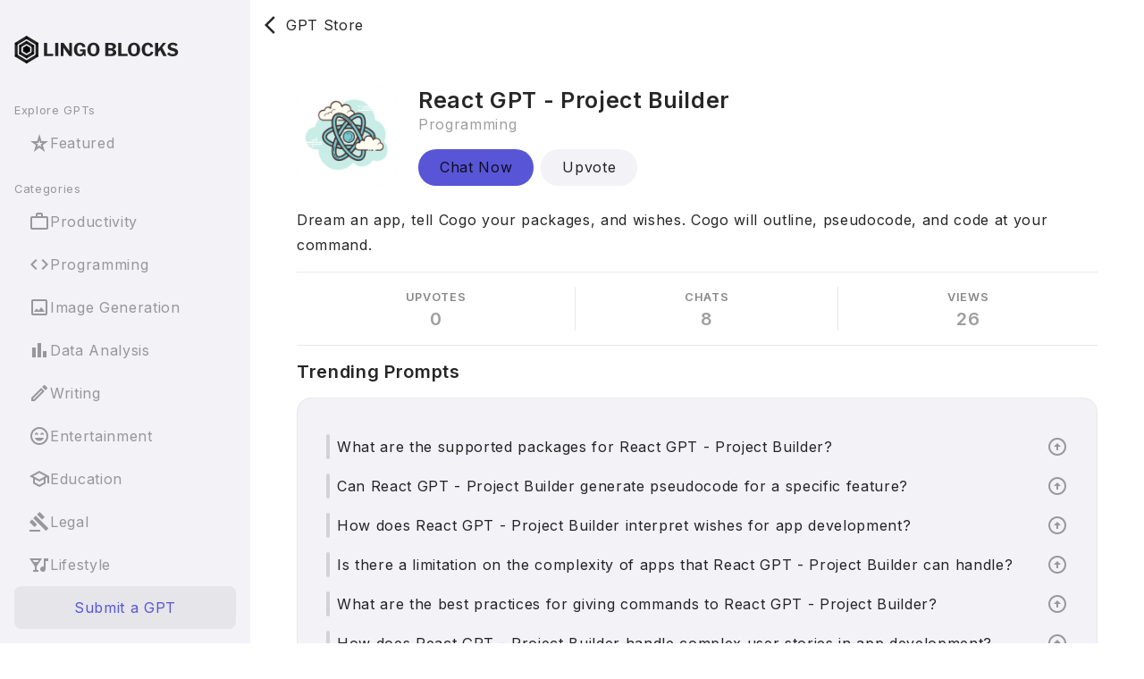

--- FILE ---
content_type: text/html; charset=utf-8
request_url: https://www.lingoblocks.com/gpt-store/gpt/react-gpt-project-builder-HczjXG
body_size: 11966
content:
<!doctype html>
<html data-n-head-ssr lang="en" data-n-head="%7B%22lang%22:%7B%22ssr%22:%22en%22%7D%7D">
  <head >
    <title>React GPT - Project Builder - Best Programming GPTs</title><meta data-n-head="ssr" name="format-detection" content="telephone=no"><meta data-n-head="ssr" name="color-scheme" content="dark"><meta data-n-head="ssr" data-hid="charset" charset="utf-8"><meta data-n-head="ssr" data-hid="viewport" name="viewport" content="width=device-width, initial-scale=1"><meta data-n-head="ssr" data-hid="mobile-web-app-capable" name="mobile-web-app-capable" content="yes"><meta data-n-head="ssr" data-hid="apple-mobile-web-app-status-bar-style" name="apple-mobile-web-app-status-bar-style" content="black"><meta data-n-head="ssr" data-hid="apple-mobile-web-app-title" name="apple-mobile-web-app-title" content="Lingo Blocks"><meta data-n-head="ssr" data-hid="author" name="author" content="Lingo Blocks"><meta data-n-head="ssr" data-hid="theme-color" name="theme-color" content="#121212"><meta data-n-head="ssr" data-hid="og:type" name="og:type" property="og:type" content="https://www.lingoblocks.com"><meta data-n-head="ssr" data-hid="og:title" name="og:title" property="og:title" content="Lingo Blocks"><meta data-n-head="ssr" data-hid="og:site_name" name="og:site_name" property="og:site_name" content="Lingo Blocks"><meta data-n-head="ssr" data-hid="og:description" name="og:description" property="og:description" content="ChatGPT-powered Assistants"><meta data-n-head="ssr" data-hid="og:url" name="og:url" property="og:url" content="https://www.lingoblocks.com"><meta data-n-head="ssr" data-hid="twitter:card" name="twitter:card" property="twitter:card" content="summary_large_image"><meta data-n-head="ssr" data-hid="twitter:site" name="twitter:site" property="twitter:site" content="@LingoBlocks"><meta data-n-head="ssr" data-hid="twitter:creator" name="twitter:creator" property="twitter:creator" content="@LingoBlocks"><meta data-n-head="ssr" data-hid="og:image" property="og:image" content="https://www.lingoblocks.com/og-image-gpt-store.jpg"><meta data-n-head="ssr" data-hid="twitter:image" name="twitter:image" content="https://www.lingoblocks.com/og-image-gpt-store.jpg"><meta data-n-head="ssr" data-hid="description" name="description" content="Dream an app, tell Cogo your packages, and wishes. Cogo will outline, pseudocode, and code at your command."><link data-n-head="ssr" rel="icon" type="image/x-icon" href="/favicon.ico"><link data-n-head="ssr" data-hid="shortcut-icon" rel="shortcut icon" href="/_nuxt/icons/icon_64x64.044834.png"><link data-n-head="ssr" data-hid="apple-touch-icon" rel="apple-touch-icon" href="/_nuxt/icons/icon_512x512.044834.png" sizes="512x512"><link data-n-head="ssr" rel="manifest" href="/_nuxt/manifest.abbb1334.json" data-hid="manifest"><style data-n-head="ssr">.lingo-chatbot { display: none; }</style><link rel="preload" href="/_nuxt/38a32b0.js" as="script"><link rel="preload" href="/_nuxt/a8ca1c4.js" as="script"><link rel="preload" href="/_nuxt/css/4fe0e1e.css" as="style"><link rel="preload" href="/_nuxt/3201428.js" as="script"><link rel="preload" href="/_nuxt/css/a67ef85.css" as="style"><link rel="preload" href="/_nuxt/d3c8dc2.js" as="script"><link rel="stylesheet" href="/_nuxt/css/4fe0e1e.css"><link rel="stylesheet" href="/_nuxt/css/a67ef85.css">
  </head>
  <body >
    <script data-n-head="ssr" data-hid="nuxt-color-mode-script" data-pbody="true">!function(){"use strict";var e=window,s=document,o=s.documentElement,a=["dark","light"],t=window.localStorage.getItem("nuxt-color-mode")||"system",c="system"===t?l():t,i=s.body.getAttribute("data-color-mode-forced");function r(e){var s=""+e+"-mode";o.classList?o.classList.add(s):o.className+=" "+s}function n(s){return e.matchMedia("(prefers-color-scheme"+s+")")}function l(){if(e.matchMedia&&"not all"!==n("").media)for(var s of a)if(n(":"+s).matches)return s;return"light"}i&&(c=i),r(c),e["__NUXT_COLOR_MODE__"]={preference:t,value:c,getColorScheme:l,addClass:r,removeClass:function(e){var s=""+e+"-mode";o.classList?o.classList.remove(s):o.className=o.className.replace(new RegExp(s,"g"),"")}}}();
</script><div data-server-rendered="true" id="__nuxt"><!----><div id="__layout"><div class="vue-app" data-v-407574f5><div class="page-gpt-store vue-app__view" data-v-362b2768 data-v-407574f5><nav class="navigation-sidebar page-gpt-store__sidebar" data-v-0b669cf4 data-v-362b2768><button type="button" class="navigation-sidebar__backdrop" data-v-0b669cf4></button><div class="navigation-sidebar__content" data-v-0b669cf4><a href="/" class="navigation-sidebar__logo nuxt-link-active" data-v-0b669cf4><aside class="logo navigation-sidebar__logo-figure" data-v-3a458c1a data-v-0b669cf4><svg viewBox="0 0 2023 352" fill="currentColor" xmlns="http://www.w3.org/2000/svg" class="logo__block" data-v-3a458c1a><g filter="url(#logo-with-text_svg__filter0_d_1_35)"><path d="M4.805 88.513L151.233.53l18.53 30.838-146.429 87.983zM132 312.983L278.428 225l18.53 30.838-146.428 87.983z"></path><path d="M150.53 0l146.428 87.983-18.53 30.838L132 30.838zM23.725 224.47l146.428 87.983-18.53 30.838L5.196 255.308z"></path><path d="M5 255V88h36v167zM261 255V88h36v167zM57 117.859l94.062-56.518 17.829 29.671-94.062 56.519zM132.157 251.151l94.062-56.518 18.454 30.712-94.062 56.518z"></path><path d="M150.61 61l94.062 56.518-17.679 29.422-94.062-56.518zM75.753 194.21l94.062 56.52-18.502 30.792-94.062-56.518z"></path><path d="M57 225V118h32v107zM213 225V118h32v107zM150.394 119.494l44.877 26.965-44.236 73.621-44.877-26.965z"></path><path d="M106.869 146.675l44.98-27.027 44.236 73.622-44.98 27.026z"></path><path d="M106 193v-46h90v46z"></path></g><path d="M364.4 91.94c0-2.787 1.173-4.18 3.52-4.18h31.46c2.347 0 3.52 1.32 3.52 3.96v128.26c0 1.907.807 2.86 2.42 2.86h70.18c2.64 0 3.96 1.1 3.96 3.3v20.9c0 1.173-.367 2.127-1.1 2.86-.587.733-1.613 1.1-3.08 1.1H369.24c-1.907 0-3.227-.367-3.96-1.1-.587-.733-.88-1.907-.88-3.52V91.94zm172.91-4.18c2.346 0 3.52 1.32 3.52 3.96v154c0 1.907-.514 3.3-1.54 4.18-.88.733-2.347 1.1-4.4 1.1h-27.72c-1.907 0-3.227-.367-3.96-1.1-.587-.733-.88-1.907-.88-3.52V91.94c0-2.787 1.173-4.18 3.52-4.18h31.46zm167.734 0c1.907 0 2.86 1.1 2.86 3.3v156.42c0 1.027-.366 1.907-1.1 2.64-.733.587-1.76.88-3.08.88h-22.22c-1.173 0-2.126-.147-2.86-.44-.733-.293-1.613-1.027-2.64-2.2l-70.18-98.56c-.586-.733-1.173-1.027-1.76-.88-.44.147-.66.587-.66 1.32v96.8c.147 2.64-1.32 3.96-4.4 3.96h-22.88c-2.933 0-4.4-1.247-4.4-3.74V91.94c0-2.787 1.32-4.18 3.96-4.18h26.62c1.614 0 2.787.22 3.52.66.88.44 1.834 1.32 2.86 2.64l64.68 92.18c.88 1.173 1.614 1.687 2.2 1.54.734-.147 1.1-.88 1.1-2.2V91.72c0-2.64 1.32-3.96 3.96-3.96h24.42zM806.418 253.2c-14.814 0-27.794-3.447-38.94-10.34-11-6.893-19.507-16.573-25.52-29.04-6.014-12.467-9.02-27.06-9.02-43.78 0-17.307 3.153-32.267 9.46-44.88 6.306-12.613 15.106-22.367 26.4-29.26 11.44-6.893 24.713-10.34 39.82-10.34 11.88 0 22.513 2.273 31.9 6.82 9.386 4.547 16.94 10.34 22.66 17.38 5.866 7.04 9.533 14.52 11 22.44.586 2.2.66 3.667.22 4.4-.294.733-1.174 1.247-2.64 1.54l-29.04 4.4c-1.32 0-2.2-.293-2.64-.88-.294-.587-.587-1.467-.88-2.64-.88-4.84-2.714-9.24-5.5-13.2-2.64-3.96-6.16-7.113-10.56-9.46-4.254-2.493-9.387-3.74-15.4-3.74-7.187 0-13.42 1.907-18.7 5.72-5.134 3.813-9.094 9.827-11.88 18.04-2.64 8.213-3.96 18.993-3.96 32.34 0 14.08 1.393 25.3 4.18 33.66 2.933 8.36 7.04 14.447 12.32 18.26 5.426 3.667 11.88 5.5 19.36 5.5 4.693 0 8.8-.66 12.32-1.98 3.666-1.467 6.746-3.373 9.24-5.72 2.64-2.347 4.766-4.987 6.38-7.92 1.613-3.08 2.786-6.233 3.52-9.46l.44-6.38c.586-2.2-.147-3.3-2.2-3.3h-26.62c-1.174 0-2.054-.22-2.64-.66-.587-.587-.88-1.613-.88-3.08v-16.5c0-2.053 1.173-3.08 3.52-3.08l58.74.22c2.2 0 3.813.513 4.84 1.54 1.026.88 1.54 2.127 1.54 3.74v74.14c0 1.027-.294 1.833-.88 2.42-.587.587-1.394.88-2.42.88h-7.04c-1.174 0-2.2-.22-3.08-.66-.88-.587-1.76-1.54-2.64-2.86l-6.38-15.84c-.147-.44-.44-.66-.88-.66-.294 0-.734.367-1.32 1.1-2.64 3.227-5.94 6.527-9.9 9.9-3.96 3.227-8.874 5.94-14.74 8.14-5.867 2.053-13.054 3.08-21.56 3.08zm167.63 0c-15.547 0-28.967-3.3-40.26-9.9-11.294-6.747-20.02-16.353-26.18-28.82-6.014-12.467-9.02-27.28-9.02-44.44 0-17.453 3.08-32.487 9.24-45.1 6.306-12.613 15.106-22.293 26.4-29.04 11.293-6.893 24.566-10.34 39.82-10.34 15.253 0 28.452 3.447 39.602 10.34 11.29 6.747 20.02 16.427 26.18 29.04 6.16 12.467 9.24 27.427 9.24 44.88 0 17.16-3.08 31.973-9.24 44.44-6.02 12.467-14.67 22.073-25.96 28.82-11.3 6.747-24.569 10.12-39.822 10.12zm0-27.06c12.026 0 20.826-4.327 26.402-12.98 5.57-8.8 8.36-23.1 8.36-42.9 0-20.24-2.86-34.907-8.58-44-5.576-9.24-14.302-13.86-26.182-13.86-12.027 0-20.9 4.62-26.62 13.86-5.72 9.24-8.58 23.907-8.58 44 0 19.653 2.786 33.88 8.36 42.68 5.72 8.8 14.666 13.2 26.84 13.2zM1123.97 251c-1.32 0-2.35-.367-3.08-1.1-.73-.733-1.1-1.687-1.1-2.86V92.38c0-1.32.37-2.42 1.1-3.3.88-.88 1.98-1.32 3.3-1.32h59.62c21.56 0 37.99 3.667 49.28 11 11.44 7.187 17.16 17.82 17.16 31.9 0 8.067-2.2 14.887-6.6 20.46-4.25 5.573-11.66 10.633-22.22 15.18-.44.147-.66.44-.66.88s.22.733.66.88c11.59 3.813 19.95 8.8 25.08 14.96 5.13 6.013 7.7 13.933 7.7 23.76 0 14.96-5.65 26.107-16.94 33.44-11.29 7.187-28.16 10.78-50.6 10.78h-62.7zm61.6-25.96c9.53 0 16.65-1.98 21.34-5.94 4.84-3.96 7.26-9.24 7.26-15.84 0-4.693-1.17-8.58-3.52-11.66-2.35-3.227-5.57-5.647-9.68-7.26-3.96-1.613-8.58-2.42-13.86-2.42h-24.64c-2.79 0-4.18 1.247-4.18 3.74v35.2c0 2.787 1.03 4.18 3.08 4.18h24.2zm1.54-69.96c3.37 0 6.53-.367 9.46-1.1 3.08-.733 5.72-1.98 7.92-3.74 2.35-1.76 4.18-3.887 5.5-6.38 1.47-2.493 2.2-5.427 2.2-8.8 0-6.893-2.57-12.173-7.7-15.84-4.99-3.667-11.44-5.5-19.36-5.5h-22.66c-2.79 0-4.18 1.247-4.18 3.74v33.66c0 2.64 1.03 3.96 3.08 3.96h25.74zm91.67-63.14c0-2.787 1.17-4.18 3.52-4.18h31.46c2.34 0 3.52 1.32 3.52 3.96v128.26c0 1.907.8 2.86 2.42 2.86h70.18c2.64 0 3.96 1.1 3.96 3.3v20.9c0 1.173-.37 2.127-1.11 2.86-.58.733-1.61 1.1-3.07 1.1h-106.04c-1.91 0-3.23-.367-3.96-1.1-.59-.733-.88-1.907-.88-3.52V91.94zM1472.7 253.2c-15.55 0-28.97-3.3-40.26-9.9-11.29-6.747-20.02-16.353-26.18-28.82-6.01-12.467-9.02-27.28-9.02-44.44 0-17.453 3.08-32.487 9.24-45.1 6.31-12.613 15.11-22.293 26.4-29.04 11.29-6.893 24.57-10.34 39.82-10.34s28.45 3.447 39.6 10.34c11.29 6.747 20.02 16.427 26.18 29.04 6.16 12.467 9.24 27.427 9.24 44.88 0 17.16-3.08 31.973-9.24 44.44-6.01 12.467-14.67 22.073-25.96 28.82-11.29 6.747-24.57 10.12-39.82 10.12zm0-27.06c12.03 0 20.83-4.327 26.4-12.98 5.57-8.8 8.36-23.1 8.36-42.9 0-20.24-2.86-34.907-8.58-44-5.57-9.24-14.3-13.86-26.18-13.86-12.03 0-20.9 4.62-26.62 13.86-5.72 9.24-8.58 23.907-8.58 44 0 19.653 2.79 33.88 8.36 42.68 5.72 8.8 14.67 13.2 26.84 13.2zm169.05-140.58c8.51 0 16.43 1.247 23.76 3.74 7.48 2.347 14.15 5.72 20.02 10.12 5.87 4.4 10.63 9.533 14.3 15.4 3.81 5.867 6.31 12.247 7.48 19.14.59 2.347.66 3.887.22 4.62-.29.733-1.1 1.173-2.42 1.32l-29.7 1.98c-1.32 0-2.2-.22-2.64-.66-.29-.587-.59-1.467-.88-2.64-1.61-7.627-4.77-13.86-9.46-18.7-4.69-4.987-11.22-7.48-19.58-7.48-11 0-19.65 4.473-25.96 13.42-6.16 8.8-9.24 23.1-9.24 42.9 0 19.653 2.93 33.953 8.8 42.9 6.01 8.8 14.96 13.2 26.84 13.2 8.51 0 15.84-2.127 22-6.38s11.22-11.513 15.18-21.78c.59-1.32 2.2-1.76 4.84-1.32l21.56 4.62c.73.147 1.39.587 1.98 1.32.59.587.73 1.98.44 4.18-.73 3.08-2.2 6.673-4.4 10.78-2.05 4.107-4.84 8.36-8.36 12.76-3.52 4.253-7.92 8.213-13.2 11.88-5.13 3.667-11.15 6.673-18.04 9.02-6.89 2.2-14.74 3.3-23.54 3.3-15.11 0-28.31-3.593-39.6-10.78-11.15-7.187-19.73-17.16-25.74-29.92-6.01-12.76-9.02-27.573-9.02-44.44 0-17.013 3.01-31.607 9.02-43.78 6.01-12.32 14.59-21.853 25.74-28.6 11.15-6.747 24.35-10.12 39.6-10.12zm231.58 160.16c.73 1.32.95 2.567.66 3.74-.3 1.027-1.32 1.54-3.08 1.54h-33c-3.23 0-5.36-1.173-6.38-3.52l-35.42-69.08c-1.03-1.613-2.42-1.32-4.18.88l-19.58 23.32c-.88 1.173-1.32 2.713-1.32 4.62v38.72c0 3.373-1.98 5.06-5.94 5.06h-27.72c-1.91 0-3.23-.367-3.96-1.1-.59-.733-.88-1.833-.88-3.3V91.94c0-2.787 1.17-4.18 3.52-4.18h31.68c2.2 0 3.3 1.247 3.3 3.74v65.78c0 1.32.22 2.053.66 2.2.58 0 1.24-.44 1.97-1.32l53.25-66.88c.88-1.173 1.83-2.053 2.86-2.64 1.02-.587 2.49-.88 4.4-.88h26.4c1.9 0 3.22.513 3.96 1.54.88 1.027.73 2.2-.44 3.52l-42.24 49.5c-1.18 1.467-1.32 3.227-.44 5.28l51.92 98.12zm109.75-119.46c-3.23-3.52-7.26-6.673-12.1-9.46-4.69-2.787-11.44-4.18-20.24-4.18-9.24 0-16.13 1.687-20.68 5.06-4.55 3.227-6.82 7.407-6.82 12.54 0 1.76.44 3.667 1.32 5.72.88 2.053 2.64 4.033 5.28 5.94s6.38 3.593 11.22 5.06l34.76 9.9c13.49 3.667 23.32 9.607 29.48 17.82 6.16 8.067 9.24 17.453 9.24 28.16 0 10.267-2.64 19.213-7.92 26.84-5.28 7.48-12.83 13.273-22.66 17.38-9.83 4.107-21.49 6.16-34.98 6.16-9.97 0-19.36-1.1-28.16-3.3-8.65-2.347-16.35-5.647-23.1-9.9-6.6-4.4-11.81-9.46-15.62-15.18-.73-1.467-1.03-2.64-.88-3.52.15-1.027.88-2.053 2.2-3.08l16.94-11.66c1.76-1.027 3.15-1.467 4.18-1.32 1.17.147 2.2.733 3.08 1.76 3.52 4.4 6.97 8.067 10.34 11 3.52 2.933 7.55 5.06 12.1 6.38 4.55 1.32 9.97 1.98 16.28 1.98 9.53 0 17.16-1.467 22.88-4.4 5.72-3.08 8.58-7.773 8.58-14.08 0-2.493-.59-4.767-1.76-6.82-1.17-2.2-3.08-4.107-5.72-5.72-2.49-1.76-6.09-3.373-10.78-4.84l-33.22-9.46c-8.65-2.493-15.91-6.013-21.78-10.56-5.87-4.547-10.34-9.9-13.42-16.06-2.93-6.16-4.4-12.613-4.4-19.36 0-9.387 2.57-17.82 7.7-25.3 5.28-7.48 12.61-13.347 22-17.6 9.53-4.4 20.61-6.6 33.22-6.6 8.36 0 16.13.953 23.32 2.86 7.33 1.907 13.93 4.547 19.8 7.92 5.87 3.373 10.63 7.48 14.3 12.32.59.733 1.03 1.613 1.32 2.64.29.88-.15 1.833-1.32 2.86l-18.48 13.64c-.88.587-1.69.807-2.42.66-.73-.293-1.76-1.027-3.08-2.2z"></path><defs><filter id="logo-with-text_svg__filter0_d_1_35" x=".805" y="0" width="300.195" height="351.822" filterUnits="userSpaceOnUse" color-interpolation-filters="sRGB"><feFlood flood-opacity="0" result="BackgroundImageFix"></feFlood><feColorMatrix in="SourceAlpha" values="0 0 0 0 0 0 0 0 0 0 0 0 0 0 0 0 0 0 127 0" result="hardAlpha"></feColorMatrix><feOffset dy="4"></feOffset><feGaussianBlur stdDeviation="2"></feGaussianBlur><feComposite in2="hardAlpha" operator="out"></feComposite><feColorMatrix values="0 0 0 0 0 0 0 0 0 0 0 0 0 0 0 0 0 0 0.25 0"></feColorMatrix><feBlend in2="BackgroundImageFix" result="effect1_dropShadow_1_35"></feBlend><feBlend in="SourceGraphic" in2="effect1_dropShadow_1_35" result="shape"></feBlend></filter></defs></svg></aside></a><div class="navigation-sidebar__menu" data-v-0b669cf4><div class="navigation-sidebar__group" data-v-0b669cf4><h3 class="navigation-sidebar__label" data-v-0b669cf4>Explore GPTs</h3><ul class="navigation-sidebar__list" data-v-0b669cf4><li class="navigation-sidebar__item" data-v-0b669cf4><a href="/gpt-store/" class="navigation-sidebar__item-link nuxt-link-active" data-v-0b669cf4><span class="material-icons-outlined" data-v-0b669cf4>star_rate</span><span data-v-0b669cf4>Featured</span></a></li></ul></div><div class="navigation-sidebar__group" data-v-0b669cf4><h3 class="navigation-sidebar__label" data-v-0b669cf4>Categories</h3><ul class="navigation-sidebar__list" data-v-0b669cf4><li class="navigation-sidebar__item" data-v-0b669cf4><a href="/gpt-store/productivity" class="navigation-sidebar__item-link" data-v-0b669cf4><span class="material-icons-outlined" data-v-0b669cf4>work_outline</span><span data-v-0b669cf4>Productivity</span></a></li><li class="navigation-sidebar__item" data-v-0b669cf4><a href="/gpt-store/programming" class="navigation-sidebar__item-link" data-v-0b669cf4><span class="material-icons-outlined" data-v-0b669cf4>code</span><span data-v-0b669cf4>Programming</span></a></li><li class="navigation-sidebar__item" data-v-0b669cf4><a href="/gpt-store/image-generation" class="navigation-sidebar__item-link" data-v-0b669cf4><span class="material-icons-outlined" data-v-0b669cf4>image</span><span data-v-0b669cf4>Image Generation</span></a></li><li class="navigation-sidebar__item" data-v-0b669cf4><a href="/gpt-store/data-analysis" class="navigation-sidebar__item-link" data-v-0b669cf4><span class="material-icons-outlined" data-v-0b669cf4>bar_chart</span><span data-v-0b669cf4>Data Analysis</span></a></li><li class="navigation-sidebar__item" data-v-0b669cf4><a href="/gpt-store/writing" class="navigation-sidebar__item-link" data-v-0b669cf4><span class="material-icons-outlined" data-v-0b669cf4>edit</span><span data-v-0b669cf4>Writing</span></a></li><li class="navigation-sidebar__item" data-v-0b669cf4><a href="/gpt-store/entertainment" class="navigation-sidebar__item-link" data-v-0b669cf4><span class="material-icons-outlined" data-v-0b669cf4>sentiment_very_satisfied</span><span data-v-0b669cf4>Entertainment</span></a></li><li class="navigation-sidebar__item" data-v-0b669cf4><a href="/gpt-store/education" class="navigation-sidebar__item-link" data-v-0b669cf4><span class="material-icons-outlined" data-v-0b669cf4>school</span><span data-v-0b669cf4>Education</span></a></li><li class="navigation-sidebar__item" data-v-0b669cf4><a href="/gpt-store/legal" class="navigation-sidebar__item-link" data-v-0b669cf4><span class="material-icons-outlined" data-v-0b669cf4>gavel</span><span data-v-0b669cf4>Legal</span></a></li><li class="navigation-sidebar__item" data-v-0b669cf4><a href="/gpt-store/lifestyle" class="navigation-sidebar__item-link" data-v-0b669cf4><span class="material-icons-outlined" data-v-0b669cf4>nightlife</span><span data-v-0b669cf4>Lifestyle</span></a></li></ul></div></div><footer class="navigation-sidebar__footer" data-v-0b669cf4><a href="/gpt-store/submit" class="navigation-sidebar__footer-action" data-v-0b669cf4>Submit a GPT</a></footer></div></nav><div class="page-gpt-store__view-content" data-v-362b2768><div class="page-ai" data-v-65f77089 data-v-362b2768 data-v-362b2768><div class="page-ai__view-header" data-v-65f77089><header class="view-navigation-bar page-ai__view-header-child" data-v-04f7a371 data-v-65f77089><div class="view-navigation-bar__left-item" data-v-04f7a371><button type="button" class="action-item" data-v-82358692 data-v-65f77089><span class="action-item__icon material-icons" data-v-82358692>arrow_back_ios</span><span class="actin-item__label" data-v-82358692>GPT Store</span></button></div><div class="view-navigation-bar__middle-item" data-v-04f7a371><div class="view-navigation-bar__text" data-v-04f7a371><!----><!----></div></div><div class="view-navigation-bar__right-item" data-v-04f7a371></div></header></div><div class="page-ai__content" data-v-65f77089><section class="page-ai__section" data-v-65f77089><header class="page-ai__header" data-v-65f77089><div class="user-profile-photo page-ai__header-image" data-v-10bbfa32 data-v-65f77089><span class="image-container" data-v-2c3fafea data-v-10bbfa32><span class="image-container__inner-wrapper" style="padding-top:calc(1 * 100%);" data-v-2c3fafea><img alt="" class="image-container__image" data-v-2c3fafea></span></span></div><h1 class="page-ai__header-title" data-v-65f77089>React GPT - Project Builder</h1><h2 class="page-ai__header-subtitle" data-v-65f77089>Programming</h2><div class="page-ai__header-actions" data-v-65f77089><a href="https://chat.openai.com/g/g-eSIFeP4GM-react-gpt-project-builder" target="_blank" class="page-ai__header-action" data-v-65f77089>Chat Now</a><button type="button" class="page-ai__header-action page-ai__header-action--secondary" data-v-65f77089>Upvote</button></div><p class="page-ai__header-description" data-v-65f77089>Dream an app, tell Cogo your packages, and wishes. Cogo will outline, pseudocode, and code at your command.</p></header></section><section class="page-ai__section" data-v-65f77089><div class="page-ai__metadata" data-v-65f77089><dl class="page-ai__metadata-list" data-v-65f77089><div class="page-ai__metadata-item" data-v-65f77089><dt class="page-ai__metadata-label" data-v-65f77089>Upvotes</dt><dd class="page-ai__metadata-description" data-v-65f77089>0</dd></div><div class="page-ai__metadata-item" data-v-65f77089><dt class="page-ai__metadata-label" data-v-65f77089>Chats</dt><dd class="page-ai__metadata-description" data-v-65f77089>8</dd></div><div class="page-ai__metadata-item" data-v-65f77089><dt class="page-ai__metadata-label" data-v-65f77089>Views</dt><dd class="page-ai__metadata-description" data-v-65f77089>26</dd></div></dl></div></section><section class="page-ai__section" data-v-65f77089><div class="page-ai__prompts" data-v-65f77089><h3 class="page-ai__prompts-title" data-v-65f77089>Trending Prompts</h3><ul class="page-ai__prompts-list" data-v-65f77089><li class="page-ai__prompts-item" data-v-65f77089><button type="button" class="page-ai__prompts-action" data-v-65f77089>What are the supported packages for React GPT - Project Builder?</button><span class="page-ai__prompts-icon material-icons-outlined" data-v-65f77089>arrow_circle_up</span></li><li class="page-ai__prompts-item" data-v-65f77089><button type="button" class="page-ai__prompts-action" data-v-65f77089>Can React GPT - Project Builder generate pseudocode for a specific feature?</button><span class="page-ai__prompts-icon material-icons-outlined" data-v-65f77089>arrow_circle_up</span></li><li class="page-ai__prompts-item" data-v-65f77089><button type="button" class="page-ai__prompts-action" data-v-65f77089>How does React GPT - Project Builder interpret wishes for app development?</button><span class="page-ai__prompts-icon material-icons-outlined" data-v-65f77089>arrow_circle_up</span></li><li class="page-ai__prompts-item" data-v-65f77089><button type="button" class="page-ai__prompts-action" data-v-65f77089>Is there a limitation on the complexity of apps that React GPT - Project Builder can handle?</button><span class="page-ai__prompts-icon material-icons-outlined" data-v-65f77089>arrow_circle_up</span></li><li class="page-ai__prompts-item" data-v-65f77089><button type="button" class="page-ai__prompts-action" data-v-65f77089>What are the best practices for giving commands to React GPT - Project Builder?</button><span class="page-ai__prompts-icon material-icons-outlined" data-v-65f77089>arrow_circle_up</span></li><li class="page-ai__prompts-item" data-v-65f77089><button type="button" class="page-ai__prompts-action" data-v-65f77089>How does React GPT - Project Builder handle complex user stories in app development?</button><span class="page-ai__prompts-icon material-icons-outlined" data-v-65f77089>arrow_circle_up</span></li><li class="page-ai__prompts-item" data-v-65f77089><button type="button" class="page-ai__prompts-action" data-v-65f77089>Are there any recommended coding patterns to use with React GPT - Project Builder?</button><span class="page-ai__prompts-icon material-icons-outlined" data-v-65f77089>arrow_circle_up</span></li><li class="page-ai__prompts-item" data-v-65f77089><button type="button" class="page-ai__prompts-action" data-v-65f77089>Can React GPT - Project Builder handle integration with third-party APIs?</button><span class="page-ai__prompts-icon material-icons-outlined" data-v-65f77089>arrow_circle_up</span></li><li class="page-ai__prompts-item" data-v-65f77089><button type="button" class="page-ai__prompts-action" data-v-65f77089>What kind of UI/UX suggestions can I expect from React GPT - Project Builder?</button><span class="page-ai__prompts-icon material-icons-outlined" data-v-65f77089>arrow_circle_up</span></li><li class="page-ai__prompts-item" data-v-65f77089><button type="button" class="page-ai__prompts-action" data-v-65f77089>How does React GPT - Project Builder optimize the generated code for performance?</button><span class="page-ai__prompts-icon material-icons-outlined" data-v-65f77089>arrow_circle_up</span></li></ul></div></section><section class="page-ai__section" data-v-65f77089><div class="page-ai__faq" data-v-65f77089><h3 class="page-ai__prompts-title" data-v-65f77089>Key Features</h3><div class="index-use-cases page-ai__faq-content" data-v-fcf8b84c data-v-65f77089><div class="index-use-cases__content" data-v-fcf8b84c><ul class="index-use-cases__list" data-v-fcf8b84c><li class="index-use-cases__list-item" data-v-fcf8b84c><article class="index-use-cases__card" data-v-fcf8b84c><span class="index-use-cases__card-icon material-icons-outlined" data-v-fcf8b84c>build</span><header class="index-use-cases__card-header" data-v-fcf8b84c><h4 class="index-use-cases__card-label" data-v-fcf8b84c>Rapid Application Prototyping</h4><p class="index-use-cases__card-description" data-v-fcf8b84c>Quickly prototype your app ideas with Cogo, outlining, pseudocoding, and coding at your command for swift development.</p></header></article></li><li class="index-use-cases__list-item" data-v-fcf8b84c><article class="index-use-cases__card" data-v-fcf8b84c><span class="index-use-cases__card-icon material-icons-outlined" data-v-fcf8b84c>code</span><header class="index-use-cases__card-header" data-v-fcf8b84c><h4 class="index-use-cases__card-label" data-v-fcf8b84c>Code Generation</h4><p class="index-use-cases__card-description" data-v-fcf8b84c>Effortlessly generate code based on your app dreams and package preferences, saving time and effort in the development process.</p></header></article></li><li class="index-use-cases__list-item" data-v-fcf8b84c><article class="index-use-cases__card" data-v-fcf8b84c><span class="index-use-cases__card-icon material-icons-outlined" data-v-fcf8b84c>cloud_upload</span><header class="index-use-cases__card-header" data-v-fcf8b84c><h4 class="index-use-cases__card-label" data-v-fcf8b84c>Seamless Integration</h4><p class="index-use-cases__card-description" data-v-fcf8b84c>Easily integrate your ideas with Cogo, ensuring a seamless transition from conception to app development with tailored packages and wishes.</p></header></article></li><li class="index-use-cases__list-item" data-v-fcf8b84c><article class="index-use-cases__card" data-v-fcf8b84c><span class="index-use-cases__card-icon material-icons-outlined" data-v-fcf8b84c>speed</span><header class="index-use-cases__card-header" data-v-fcf8b84c><h4 class="index-use-cases__card-label" data-v-fcf8b84c>Efficient Development</h4><p class="index-use-cases__card-description" data-v-fcf8b84c>Boost efficiency with Cogo's ability to rapidly outline, pseudocode, and code your app according to your commands and requirements.</p></header></article></li><li class="index-use-cases__list-item" data-v-fcf8b84c><article class="index-use-cases__card" data-v-fcf8b84c><span class="index-use-cases__card-icon material-icons-outlined" data-v-fcf8b84c>group_work</span><header class="index-use-cases__card-header" data-v-fcf8b84c><h4 class="index-use-cases__card-label" data-v-fcf8b84c>Collaborative Planning</h4><p class="index-use-cases__card-description" data-v-fcf8b84c>Engage in collaborative planning sessions, leveraging Cogo's abilities to refine and enhance your app development ideas.</p></header></article></li><li class="index-use-cases__list-item" data-v-fcf8b84c><article class="index-use-cases__card" data-v-fcf8b84c><span class="index-use-cases__card-icon material-icons-outlined" data-v-fcf8b84c>trending_up</span><header class="index-use-cases__card-header" data-v-fcf8b84c><h4 class="index-use-cases__card-label" data-v-fcf8b84c>Innovative Solutions</h4><p class="index-use-cases__card-description" data-v-fcf8b84c>Discover innovative solutions with Cogo, aligning your app development with trending demands and emerging technologies.</p></header></article></li><li class="index-use-cases__list-item" data-v-fcf8b84c><article class="index-use-cases__card" data-v-fcf8b84c><span class="index-use-cases__card-icon material-icons-outlined" data-v-fcf8b84c>devices</span><header class="index-use-cases__card-header" data-v-fcf8b84c><h4 class="index-use-cases__card-label" data-v-fcf8b84c>Cross-Platform Exploration</h4><p class="index-use-cases__card-description" data-v-fcf8b84c>Explore cross-platform development with Cogo, bridging gaps and exploiting possibilities across various app environments.</p></header></article></li><li class="index-use-cases__list-item" data-v-fcf8b84c><article class="index-use-cases__card" data-v-fcf8b84c><span class="index-use-cases__card-icon material-icons-outlined" data-v-fcf8b84c>security</span><header class="index-use-cases__card-header" data-v-fcf8b84c><h4 class="index-use-cases__card-label" data-v-fcf8b84c>Secure Coding Practices</h4><p class="index-use-cases__card-description" data-v-fcf8b84c>Apply secure coding practices with Cogo, ensuring the safety and reliability of your app through careful pseudocoding and implementation.</p></header></article></li><li class="index-use-cases__list-item" data-v-fcf8b84c><article class="index-use-cases__card" data-v-fcf8b84c><span class="index-use-cases__card-icon material-icons-outlined" data-v-fcf8b84c>timeline</span><header class="index-use-cases__card-header" data-v-fcf8b84c><h4 class="index-use-cases__card-label" data-v-fcf8b84c>Project Roadmapping</h4><p class="index-use-cases__card-description" data-v-fcf8b84c>Efficiently outline project timelines and milestones with Cogo, simplifying the app development process through strategic planning.</p></header></article></li><li class="index-use-cases__list-item" data-v-fcf8b84c><article class="index-use-cases__card" data-v-fcf8b84c><span class="index-use-cases__card-icon material-icons-outlined" data-v-fcf8b84c>settings</span><header class="index-use-cases__card-header" data-v-fcf8b84c><h4 class="index-use-cases__card-label" data-v-fcf8b84c>Customizable Development</h4><p class="index-use-cases__card-description" data-v-fcf8b84c>Tailor your app development with Cogo, adapting to your packages and wishes for a customizable and unique coding experience.</p></header></article></li></ul></div></div></div></section><section class="page-ai__section" data-v-65f77089><div class="page-ai__faq" data-v-65f77089><h3 class="page-ai__prompts-title" data-v-65f77089>FAQ</h3><div class="index-faq page-ai__faq-content" data-v-548ed65b data-v-65f77089><ul class="index-faq__list" data-v-548ed65b><li class="index-faq__list-item" data-v-548ed65b><article class="accordion index-faq__card" data-v-36513272 data-v-548ed65b><header class="accordion__header" data-v-36513272><h4 class="accordion__header-title" data-v-36513272>How can React GPT streamline app development?</h4><span class="material-icons-outlined accordion__header-icon" style="display:;" data-v-36513272>expand_more</span><span class="material-icons-outlined accordion__header-icon" style="display:none;" data-v-36513272>expand_less</span><button type="button" class="accordion__header-button" data-v-36513272></button></header><div class="accordion__content" style="display:none;" data-v-36513272><p class="accordion__content-description" data-v-36513272>The React GPT can swiftly outline, pseudocode, and code as per your command, making the app development process more efficient.</p></div></article></li><li class="index-faq__list-item" data-v-548ed65b><article class="accordion index-faq__card" data-v-36513272 data-v-548ed65b><header class="accordion__header" data-v-36513272><h4 class="accordion__header-title" data-v-36513272>What are the advantages of using React GPT for building projects?</h4><span class="material-icons-outlined accordion__header-icon" style="display:;" data-v-36513272>expand_more</span><span class="material-icons-outlined accordion__header-icon" style="display:none;" data-v-36513272>expand_less</span><button type="button" class="accordion__header-button" data-v-36513272></button></header><div class="accordion__content" style="display:none;" data-v-36513272><p class="accordion__content-description" data-v-36513272>Utilizing React GPT allows for seamless app development, where you can express your requirements, and Cogo will craft an outline, pseudocode, and code as per your specifications.</p></div></article></li><li class="index-faq__list-item" data-v-548ed65b><article class="accordion index-faq__card" data-v-36513272 data-v-548ed65b><header class="accordion__header" data-v-36513272><h4 class="accordion__header-title" data-v-36513272>Can React GPT assist in creating custom applications?</h4><span class="material-icons-outlined accordion__header-icon" style="display:;" data-v-36513272>expand_more</span><span class="material-icons-outlined accordion__header-icon" style="display:none;" data-v-36513272>expand_less</span><button type="button" class="accordion__header-button" data-v-36513272></button></header><div class="accordion__content" style="display:none;" data-v-36513272><p class="accordion__content-description" data-v-36513272>Yes, React GPT is designed to understand your app vision and translate it into an outlined structure, pseudocode, and actual code, helping you bring your unique application ideas to fruition.</p></div></article></li><li class="index-faq__list-item" data-v-548ed65b><article class="accordion index-faq__card" data-v-36513272 data-v-548ed65b><header class="accordion__header" data-v-36513272><h4 class="accordion__header-title" data-v-36513272>Is React GPT capable of understanding package requirements for an app?</h4><span class="material-icons-outlined accordion__header-icon" style="display:;" data-v-36513272>expand_more</span><span class="material-icons-outlined accordion__header-icon" style="display:none;" data-v-36513272>expand_less</span><button type="button" class="accordion__header-button" data-v-36513272></button></header><div class="accordion__content" style="display:none;" data-v-36513272><p class="accordion__content-description" data-v-36513272>React GPT comprehends your app's package needs, enabling you to communicate your desired packages and features, and subsequently generates the appropriate outlined structure, pseudocode, and code for the project.</p></div></article></li><li class="index-faq__list-item" data-v-548ed65b><article class="accordion index-faq__card" data-v-36513272 data-v-548ed65b><header class="accordion__header" data-v-36513272><h4 class="accordion__header-title" data-v-36513272>How does React GPT simplify the app development process?</h4><span class="material-icons-outlined accordion__header-icon" style="display:;" data-v-36513272>expand_more</span><span class="material-icons-outlined accordion__header-icon" style="display:none;" data-v-36513272>expand_less</span><button type="button" class="accordion__header-button" data-v-36513272></button></header><div class="accordion__content" style="display:none;" data-v-36513272><p class="accordion__content-description" data-v-36513272>By interpreting your app concepts, package preferences, and wishes, React GPT transforms these inputs into an outlined plan, pseudocode, and executable code, simplifying the app development journey.</p></div></article></li><li class="index-faq__list-item" data-v-548ed65b><article class="accordion index-faq__card" data-v-36513272 data-v-548ed65b><header class="accordion__header" data-v-36513272><h4 class="accordion__header-title" data-v-36513272>Can React GPT code according to specific user instructions?</h4><span class="material-icons-outlined accordion__header-icon" style="display:;" data-v-36513272>expand_more</span><span class="material-icons-outlined accordion__header-icon" style="display:none;" data-v-36513272>expand_less</span><button type="button" class="accordion__header-button" data-v-36513272></button></header><div class="accordion__content" style="display:none;" data-v-36513272><p class="accordion__content-description" data-v-36513272>Certainly, React GPT is empowered to generate code based on your personalized commands, turning your app visions, package choices, and wishes into a reality through outlined structures, pseudocode, and code.</p></div></article></li><li class="index-faq__list-item" data-v-548ed65b><article class="accordion index-faq__card" data-v-36513272 data-v-548ed65b><header class="accordion__header" data-v-36513272><h4 class="accordion__header-title" data-v-36513272>What makes React GPT an innovative project builder tool?</h4><span class="material-icons-outlined accordion__header-icon" style="display:;" data-v-36513272>expand_more</span><span class="material-icons-outlined accordion__header-icon" style="display:none;" data-v-36513272>expand_less</span><button type="button" class="accordion__header-button" data-v-36513272></button></header><div class="accordion__content" style="display:none;" data-v-36513272><p class="accordion__content-description" data-v-36513272>React GPT stands out as an innovative tool that grasps your app ideas, packages, and commands, effectively translating them into outlined structures, pseudocode, and executable code for project development.</p></div></article></li><li class="index-faq__list-item" data-v-548ed65b><article class="accordion index-faq__card" data-v-36513272 data-v-548ed65b><header class="accordion__header" data-v-36513272><h4 class="accordion__header-title" data-v-36513272>Can React GPT interpret and convert app requirements into code?</h4><span class="material-icons-outlined accordion__header-icon" style="display:;" data-v-36513272>expand_more</span><span class="material-icons-outlined accordion__header-icon" style="display:none;" data-v-36513272>expand_less</span><button type="button" class="accordion__header-button" data-v-36513272></button></header><div class="accordion__content" style="display:none;" data-v-36513272><p class="accordion__content-description" data-v-36513272>Absolutely, React GPT interprets your app requirements, understands your package choices, and converts them into a well-structured outline, pseudocode, and actual code for your project needs.</p></div></article></li><li class="index-faq__list-item" data-v-548ed65b><article class="accordion index-faq__card" data-v-36513272 data-v-548ed65b><header class="accordion__header" data-v-36513272><h4 class="accordion__header-title" data-v-36513272>How can React GPT simplify the process of converting ideas into app features?</h4><span class="material-icons-outlined accordion__header-icon" style="display:;" data-v-36513272>expand_more</span><span class="material-icons-outlined accordion__header-icon" style="display:none;" data-v-36513272>expand_less</span><button type="button" class="accordion__header-button" data-v-36513272></button></header><div class="accordion__content" style="display:none;" data-v-36513272><p class="accordion__content-description" data-v-36513272>Using React GPT, you can efficiently convey your app ideas, package needs, and wishes, and the tool will derive an outlined structure, pseudocode, and code to manifest your envisioned app features.</p></div></article></li><li class="index-faq__list-item" data-v-548ed65b><article class="accordion index-faq__card" data-v-36513272 data-v-548ed65b><header class="accordion__header" data-v-36513272><h4 class="accordion__header-title" data-v-36513272>Is React GPT adept at understanding and executing app development instructions?</h4><span class="material-icons-outlined accordion__header-icon" style="display:;" data-v-36513272>expand_more</span><span class="material-icons-outlined accordion__header-icon" style="display:none;" data-v-36513272>expand_less</span><button type="button" class="accordion__header-button" data-v-36513272></button></header><div class="accordion__content" style="display:none;" data-v-36513272><p class="accordion__content-description" data-v-36513272>Indeed, React GPT comprehends your app development instructions, enabling you to express your app concepts, package preferences, and wishes, and then translates these into an outlined structure, pseudocode, and executable code.</p></div></article></li><li class="index-faq__list-item" data-v-548ed65b><article class="accordion index-faq__card" data-v-36513272 data-v-548ed65b><header class="accordion__header" data-v-36513272><h4 class="accordion__header-title" data-v-36513272>What sets React GPT apart as a proficient project building assistant?</h4><span class="material-icons-outlined accordion__header-icon" style="display:;" data-v-36513272>expand_more</span><span class="material-icons-outlined accordion__header-icon" style="display:none;" data-v-36513272>expand_less</span><button type="button" class="accordion__header-button" data-v-36513272></button></header><div class="accordion__content" style="display:none;" data-v-36513272><p class="accordion__content-description" data-v-36513272>React GPT differentiates itself as a proficient assistant by assimilating your app vision, package choices, and commands, crafting an outlined structure, pseudocode, and executable code tailored to your project requirements.</p></div></article></li><li class="index-faq__list-item" data-v-548ed65b><article class="accordion index-faq__card" data-v-36513272 data-v-548ed65b><header class="accordion__header" data-v-36513272><h4 class="accordion__header-title" data-v-36513272>Can React GPT facilitate the rapid realization of app visions?</h4><span class="material-icons-outlined accordion__header-icon" style="display:;" data-v-36513272>expand_more</span><span class="material-icons-outlined accordion__header-icon" style="display:none;" data-v-36513272>expand_less</span><button type="button" class="accordion__header-button" data-v-36513272></button></header><div class="accordion__content" style="display:none;" data-v-36513272><p class="accordion__content-description" data-v-36513272>Absolutely, React GPT is geared towards swiftly translating your app concepts, package preferences, and wishes into an organized structure, pseudocode, and code to expedite the realization of your app visions.</p></div></article></li><li class="index-faq__list-item" data-v-548ed65b><article class="accordion index-faq__card" data-v-36513272 data-v-548ed65b><header class="accordion__header" data-v-36513272><h4 class="accordion__header-title" data-v-36513272>How does React GPT aid in transforming app concepts into code?</h4><span class="material-icons-outlined accordion__header-icon" style="display:;" data-v-36513272>expand_more</span><span class="material-icons-outlined accordion__header-icon" style="display:none;" data-v-36513272>expand_less</span><button type="button" class="accordion__header-button" data-v-36513272></button></header><div class="accordion__content" style="display:none;" data-v-36513272><p class="accordion__content-description" data-v-36513272>By interpreting your app concepts, package preferences, and commands, React GPT adeptly converts these into an outlined structure, pseudocode, and actual code, effectively realizing your app concepts through code.</p></div></article></li><li class="index-faq__list-item" data-v-548ed65b><article class="accordion index-faq__card" data-v-36513272 data-v-548ed65b><header class="accordion__header" data-v-36513272><h4 class="accordion__header-title" data-v-36513272>Can React GPT convert app ideas into runnable projects?</h4><span class="material-icons-outlined accordion__header-icon" style="display:;" data-v-36513272>expand_more</span><span class="material-icons-outlined accordion__header-icon" style="display:none;" data-v-36513272>expand_less</span><button type="button" class="accordion__header-button" data-v-36513272></button></header><div class="accordion__content" style="display:none;" data-v-36513272><p class="accordion__content-description" data-v-36513272>Yes, React GPT efficiently converts your app ideas into runnable projects by interpreting your concepts, understanding your package preferences, and generating an outlined structure, pseudocode, and code to bring your apps to life.</p></div></article></li></ul></div></div></section></div></div><aside class="newsletter page-gpt-store__newsletter" data-v-4cead9de data-v-362b2768><header class="newsletter__header" data-v-4cead9de><h3 class="newsletter__header-title" data-v-4cead9de>Get the GPT Edge!</h3><p class="newsletter__header-subtitle" data-v-4cead9de>Join our newsletter to be the first to use and share custom GPTs with exclusive insights.</p></header><span data-v-4cead9de><form class="newsletter__actions-wrapper" data-v-4cead9de><label class="label newsletter__actions-input" data-v-83b20e66 data-v-83b20e66 data-v-4cead9de><!----><input type="email" placeholder="john@gmail.com" value="" class="label__input" data-v-83b20e66></label><button type="submit" disabled="disabled" class="action-item newsletter__actions-item newsletter__actions-item--submit" data-v-82358692 data-v-4cead9de><span class="action-item__icon material-icons" data-v-82358692>arrow_circle_up</span><!----></button></form><p class="newsletter__actions-description" data-v-4cead9de><span class="newsletter__actions-description-icon material-icons-outlined" data-v-4cead9de>info</span>We respect your inbox. Unsubscribe anytime.</p></span></aside><footer class="footer page-gpt-store__footer" data-v-8daaf32a data-v-362b2768><div class="footer__view-content" data-v-8daaf32a><ul class="footer__social-list" data-v-8daaf32a><li class="footer__social-item" data-v-8daaf32a><a href="https://discord.gg/T9t2abrKSN" target="_blank" class="footer__social-link" data-v-8daaf32a><svg xmlns="http://www.w3.org/2000/svg" viewBox="0 0 50 50" class="footer__social-icon" data-v-8daaf32a><path d="M41.625 10.77c-3.98-3.204-10.277-3.747-10.547-3.766a.992.992 0 00-.988.586 6.63 6.63 0 00-.305.832c2.633.445 5.867 1.34 8.793 3.156a1 1 0 11-1.055 1.7C32.493 10.155 26.211 10 25 10c-1.21 0-7.496.156-12.523 3.277a1 1 0 01-1.055-1.7c2.926-1.811 6.16-2.71 8.793-3.151-.152-.496-.29-.809-.3-.836a.987.987 0 00-.993-.586c-.27.02-6.567.562-10.602 3.809C6.215 12.761 2 24.152 2 34c0 .176.047.344.133.496 2.906 5.11 10.84 6.445 12.648 6.504h.031a1 1 0 00.81-.41l1.827-2.516c-4.933-1.273-7.453-3.437-7.597-3.566a1 1 0 011.324-1.5C11.234 33.063 15.875 37 25 37c9.14 0 13.781-3.953 13.828-3.992a1 1 0 011.41.094.996.996 0 01-.09 1.406c-.144.129-2.664 2.293-7.597 3.566l1.828 2.516a1 1 0 00.809.41h.03c1.81-.059 9.743-1.395 12.65-6.504.085-.152.132-.32.132-.496 0-9.848-4.215-21.238-6.375-23.23zM18.5 30c-1.934 0-3.5-1.79-3.5-4s1.566-4 3.5-4 3.5 1.79 3.5 4-1.566 4-3.5 4zm13 0c-1.934 0-3.5-1.79-3.5-4s1.566-4 3.5-4 3.5 1.79 3.5 4-1.566 4-3.5 4z"></path></svg></a></li><li class="footer__social-item" data-v-8daaf32a><a href="https://www.reddit.com/r/LingoBlocks" target="_blank" class="footer__social-link" data-v-8daaf32a><svg xmlns="http://www.w3.org/2000/svg" viewBox="0 0 24 24" class="footer__social-icon" data-v-8daaf32a><path d="M24 11.779a2.654 2.654 0 00-4.497-1.899c-1.81-1.191-4.259-1.949-6.971-2.046l1.483-4.669 4.016.941-.006.058a2.17 2.17 0 002.174 2.163c1.198 0 2.172-.97 2.172-2.163a2.171 2.171 0 00-4.193-.785l-4.329-1.015a.37.37 0 00-.44.249L11.755 7.82c-2.838.034-5.409.798-7.3 2.025a2.643 2.643 0 00-1.799-.712A2.654 2.654 0 000 11.779c0 .97.533 1.811 1.317 2.271a4.716 4.716 0 00-.086.857C1.231 18.818 6.039 22 11.95 22s10.72-3.182 10.72-7.093c0-.274-.029-.544-.075-.81A2.633 2.633 0 0024 11.779zM6.776 13.595c0-.868.71-1.575 1.582-1.575.872 0 1.581.707 1.581 1.575s-.709 1.574-1.581 1.574-1.582-.706-1.582-1.574zm9.061 4.669c-.797.793-2.048 1.179-3.824 1.179L12 19.44l-.013.003c-1.777 0-3.028-.386-3.824-1.179a.369.369 0 010-.523.372.372 0 01.526 0c.65.647 1.729.961 3.298.961l.013.003.013-.003c1.569 0 2.648-.315 3.298-.962a.373.373 0 01.526 0 .37.37 0 010 .524zm-.189-3.095a1.58 1.58 0 01-1.581-1.574c0-.868.709-1.575 1.581-1.575s1.581.707 1.581 1.575-.709 1.574-1.581 1.574z"></path></svg></a></li><li class="footer__social-item" data-v-8daaf32a><a href="https://twitter.com/JumaStevens" target="_blank" class="footer__social-link" data-v-8daaf32a><svg xmlns="http://www.w3.org/2000/svg" viewBox="0 0 512 512" class="footer__social-icon" data-v-8daaf32a><path d="M512 97.2c-19 8.4-39.3 13.9-60.5 16.6 21.8-13 38.4-33.4 46.2-58-20.3 12.1-42.7 20.6-66.6 25.4C411.9 60.7 384.4 48 354.5 48c-58.1 0-104.9 47.2-104.9 105 0 8.3.7 16.3 2.4 23.9-87.3-4.3-164.5-46.1-216.4-109.8-9.1 15.7-14.4 33.7-14.4 53.1 0 36.4 18.7 68.6 46.6 87.2-16.9-.3-33.4-5.2-47.4-12.9v1.2c0 51 36.4 93.4 84.1 103.1-8.5 2.3-17.9 3.5-27.5 3.5-6.7 0-13.5-.4-19.9-1.8 13.6 41.6 52.2 72.1 98.1 73.1-35.7 27.9-81.1 44.8-130.1 44.8-8.6 0-16.9-.4-25.1-1.4 46.5 29.9 101.6 47 161 47 193.2 0 298.8-160 298.8-298.7 0-4.6-.2-9.1-.4-13.6 20.8-14.7 38.3-33.2 52.6-54.5z"></path></svg></a></li></ul><section class="footer__legal" data-v-8daaf32a><p class="footer__legal-copyright" data-v-8daaf32a>© 2026 Lingo Blocks</p><div class="footer__legal-links" data-v-8daaf32a><a href="/legal/privacy-policy" class="footer__legal-link" data-v-8daaf32a>Privacy</a><a href="/legal/terms-of-service" class="footer__legal-link" data-v-8daaf32a>Terms</a></div></section></div></footer></div></div></div></div></div><script>window.__NUXT__=(function(a,b,c){return {layout:"default-view",data:[{},{content:{id:"HczjXGG8l9d0lld6VYeH",features:[{icon:"build",description:"Quickly prototype your app ideas with Cogo, outlining, pseudocoding, and coding at your command for swift development.",title:"Rapid Application Prototyping"},{icon:"code",description:"Effortlessly generate code based on your app dreams and package preferences, saving time and effort in the development process.",title:"Code Generation"},{icon:"cloud_upload",description:"Easily integrate your ideas with Cogo, ensuring a seamless transition from conception to app development with tailored packages and wishes.",title:"Seamless Integration"},{icon:"speed",description:"Boost efficiency with Cogo's ability to rapidly outline, pseudocode, and code your app according to your commands and requirements.",title:"Efficient Development"},{icon:"group_work",description:"Engage in collaborative planning sessions, leveraging Cogo's abilities to refine and enhance your app development ideas.",title:"Collaborative Planning"},{icon:"trending_up",description:"Discover innovative solutions with Cogo, aligning your app development with trending demands and emerging technologies.",title:"Innovative Solutions"},{icon:"devices",description:"Explore cross-platform development with Cogo, bridging gaps and exploiting possibilities across various app environments.",title:"Cross-Platform Exploration"},{icon:"security",description:"Apply secure coding practices with Cogo, ensuring the safety and reliability of your app through careful pseudocoding and implementation.",title:"Secure Coding Practices"},{icon:"timeline",description:"Efficiently outline project timelines and milestones with Cogo, simplifying the app development process through strategic planning.",title:"Project Roadmapping"},{icon:"settings",description:"Tailor your app development with Cogo, adapting to your packages and wishes for a customizable and unique coding experience.",title:"Customizable Development"}],faq:[{description:"The React GPT can swiftly outline, pseudocode, and code as per your command, making the app development process more efficient.",title:"How can React GPT streamline app development?"},{description:"Utilizing React GPT allows for seamless app development, where you can express your requirements, and Cogo will craft an outline, pseudocode, and code as per your specifications.",title:"What are the advantages of using React GPT for building projects?"},{description:"Yes, React GPT is designed to understand your app vision and translate it into an outlined structure, pseudocode, and actual code, helping you bring your unique application ideas to fruition.",title:"Can React GPT assist in creating custom applications?"},{description:"React GPT comprehends your app's package needs, enabling you to communicate your desired packages and features, and subsequently generates the appropriate outlined structure, pseudocode, and code for the project.",title:"Is React GPT capable of understanding package requirements for an app?"},{description:"By interpreting your app concepts, package preferences, and wishes, React GPT transforms these inputs into an outlined plan, pseudocode, and executable code, simplifying the app development journey.",title:"How does React GPT simplify the app development process?"},{description:"Certainly, React GPT is empowered to generate code based on your personalized commands, turning your app visions, package choices, and wishes into a reality through outlined structures, pseudocode, and code.",title:"Can React GPT code according to specific user instructions?"},{description:"React GPT stands out as an innovative tool that grasps your app ideas, packages, and commands, effectively translating them into outlined structures, pseudocode, and executable code for project development.",title:"What makes React GPT an innovative project builder tool?"},{description:"Absolutely, React GPT interprets your app requirements, understands your package choices, and converts them into a well-structured outline, pseudocode, and actual code for your project needs.",title:"Can React GPT interpret and convert app requirements into code?"},{description:"Using React GPT, you can efficiently convey your app ideas, package needs, and wishes, and the tool will derive an outlined structure, pseudocode, and code to manifest your envisioned app features.",title:"How can React GPT simplify the process of converting ideas into app features?"},{description:"Indeed, React GPT comprehends your app development instructions, enabling you to express your app concepts, package preferences, and wishes, and then translates these into an outlined structure, pseudocode, and executable code.",title:"Is React GPT adept at understanding and executing app development instructions?"},{description:"React GPT differentiates itself as a proficient assistant by assimilating your app vision, package choices, and commands, crafting an outlined structure, pseudocode, and executable code tailored to your project requirements.",title:"What sets React GPT apart as a proficient project building assistant?"},{description:"Absolutely, React GPT is geared towards swiftly translating your app concepts, package preferences, and wishes into an organized structure, pseudocode, and code to expedite the realization of your app visions.",title:"Can React GPT facilitate the rapid realization of app visions?"},{description:"By interpreting your app concepts, package preferences, and commands, React GPT adeptly converts these into an outlined structure, pseudocode, and actual code, effectively realizing your app concepts through code.",title:"How does React GPT aid in transforming app concepts into code?"},{description:"Yes, React GPT efficiently converts your app ideas into runnable projects by interpreting your concepts, understanding your package preferences, and generating an outlined structure, pseudocode, and code to bring your apps to life.",title:"Can React GPT convert app ideas into runnable projects?"}],handleId:"HczjXG",prompts:[{label:"What are the supported packages for React GPT - Project Builder?"},{label:"Can React GPT - Project Builder generate pseudocode for a specific feature?"},{label:"How does React GPT - Project Builder interpret wishes for app development?"},{label:"Is there a limitation on the complexity of apps that React GPT - Project Builder can handle?"},{label:"What are the best practices for giving commands to React GPT - Project Builder?"},{label:"How does React GPT - Project Builder handle complex user stories in app development?"},{label:"Are there any recommended coding patterns to use with React GPT - Project Builder?"},{label:"Can React GPT - Project Builder handle integration with third-party APIs?"},{label:"What kind of UI\u002FUX suggestions can I expect from React GPT - Project Builder?"},{label:"How does React GPT - Project Builder optimize the generated code for performance?"}],updatedAt:a,createdAt:{_seconds:1700378898,_nanoseconds:894000000},handle:"react-gpt-project-builder-HczjXG",name:"React GPT - Project Builder",description:"Dream an app, tell Cogo your packages, and wishes. Cogo will outline, pseudocode, and code at your command.",tags:["PROGRAMMING"],profilePhoto:"https:\u002F\u002Fres.cloudinary.com\u002Flingo-blocks-production\u002Fimage\u002Fupload\u002Fv1704184752\u002Fgpt_store\u002Fagent_profile_photo\u002FHczjXGG8l9d0lld6VYeH\u002Fizjup3l0tyyg3wlaa7qh_qfgajz.jpg",url:"https:\u002F\u002Fchat.openai.com\u002Fg\u002Fg-eSIFeP4GM-react-gpt-project-builder",metrics:[{label:"Upvotes",value:0},{label:"Chats",value:8},{label:"Views",value:26}],category:"Programming"}}],fetch:{},error:a,state:{user:{},referral:{},app:{drawer:""},_blank:{}},serverRendered:b,routePath:"\u002Fgpt-store\u002Fgpt\u002Freact-gpt-project-builder-HczjXG",config:{_app:{basePath:"\u002F",assetsPath:"\u002F_nuxt\u002F",cdnURL:a}},globalRefs:{},colorMode:{preference:c,value:c,unknown:b,forced:false}}}(null,true,"system"));</script><script src="/_nuxt/38a32b0.js" defer></script><script src="/_nuxt/a8ca1c4.js" defer></script><script src="/_nuxt/3201428.js" defer></script><script src="/_nuxt/d3c8dc2.js" defer></script>
  </body>
</html>


--- FILE ---
content_type: text/css; charset=UTF-8
request_url: https://www.lingoblocks.com/_nuxt/css/a67ef85.css
body_size: 2757
content:
@import url(https://fonts.googleapis.com/icon?family=Material+Icons|Material+Icons+Outlined);@import url(https://fonts.googleapis.com/css2?family=Material+Symbols+Outlined:opsz,wght,FILL,GRAD@24,400,0,0);@import url(https://fonts.googleapis.com/css2?family=Space+Mono:wght@400;700&display=swap);@import url(https://fonts.googleapis.com/css2?family=Inter:wght@300;400;500;600;700&display=swap);a,abbr,acronym,address,applet,article,aside,audio,b,big,blockquote,body,canvas,caption,center,cite,code,dd,del,details,dfn,div,dl,dt,em,embed,fieldset,figcaption,figure,footer,form,h1,h2,h3,h4,h5,h6,header,hgroup,html,i,iframe,img,ins,kbd,label,legend,li,mark,menu,nav,object,ol,output,p,pre,q,ruby,s,samp,section,small,span,strike,strong,sub,summary,sup,table,tbody,td,tfoot,th,thead,time,tr,tt,u,ul,var,video{margin:0;padding:0;border:0;font-size:100%;font:inherit;vertical-align:baseline}article,aside,details,figcaption,figure,footer,header,hgroup,menu,nav,section{display:block}body{line-height:1}ol,ul{list-style:none}blockquote,q{quotes:none}blockquote:after,blockquote:before,q:after,q:before{content:"";content:none}table{border-collapse:collapse;border-spacing:0}html{box-sizing:border-box}*,:after,:before{box-sizing:inherit}/*! normalize.css v7.0.0 | MIT License | github.com/necolas/normalize.css */html{line-height:1.15;-ms-text-size-adjust:100%;-webkit-text-size-adjust:100%}body{margin:0}article,aside,footer,header,nav,section{display:block}h1{font-size:2em;margin:.67em 0}figcaption,figure,main{display:block}figure{margin:1em 40px}hr{box-sizing:content-box;height:0;overflow:visible}pre{font-family:monospace,monospace;font-size:1em}a{background-color:transparent;-webkit-text-decoration-skip:objects}abbr[title]{border-bottom:none;text-decoration:underline;-webkit-text-decoration:underline dotted;text-decoration:underline dotted}b,strong{font-weight:inherit;font-weight:bolder}code,kbd,samp{font-family:monospace,monospace;font-size:1em}dfn{font-style:italic}mark{background-color:#ff0;color:#000}small{font-size:80%}sub,sup{font-size:75%;line-height:0;position:relative;vertical-align:baseline}sub{bottom:-.25em}sup{top:-.5em}audio,video{display:inline-block}audio:not([controls]){display:none;height:0}img{border-style:none}svg:not(:root){overflow:hidden}button,input,optgroup,select,textarea{font-family:sans-serif;font-size:100%;line-height:1.15;margin:0}button,input{overflow:visible}button,select{text-transform:none}[type=reset],[type=submit],button,html [type=button]{-webkit-appearance:button}[type=button]::-moz-focus-inner,[type=reset]::-moz-focus-inner,[type=submit]::-moz-focus-inner,button::-moz-focus-inner{border-style:none;padding:0}[type=button]:-moz-focusring,[type=reset]:-moz-focusring,[type=submit]:-moz-focusring,button:-moz-focusring{outline:1px dotted ButtonText}fieldset{padding:.35em .75em .625em}legend{box-sizing:border-box;color:inherit;display:table;max-width:100%;padding:0;white-space:normal}progress{display:inline-block;vertical-align:baseline}textarea{overflow:auto}[type=checkbox],[type=radio]{box-sizing:border-box;padding:0}[type=number]::-webkit-inner-spin-button,[type=number]::-webkit-outer-spin-button{height:auto}[type=search]{-webkit-appearance:textfield;outline-offset:-2px}[type=search]::-webkit-search-cancel-button,[type=search]::-webkit-search-decoration{-webkit-appearance:none}::-webkit-file-upload-button{-webkit-appearance:button;font:inherit}details,menu{display:block}summary{display:list-item}canvas{display:inline-block}[hidden],template{display:none}*{margin:0;padding:0}body,html{width:100%}html{height:100%}body{min-height:100%;display:grid;grid-template-rows:1fr;overflow-x:hidden;background-color:#fff;background-color:var(--system-background)}[contenteditable],button,button:active,input,select,textarea{outline:none;border:0;background:transparent;-webkit-appearance:none}select{-webkit-appearance:none;-moz-appearance:none;appearance:none}a,button{cursor:pointer;-webkit-tap-highlight-color:transparent}a:disabled,button:disabled{cursor:not-allowed}a,abbr,aside,b,blockquote,button,div,figure,h1,h2,h3,h4,h5,h6,header,input,label,li,ol,option,p,select,span,strong,textarea,time,ul{font-family:Inter,sans-serif;font-size:1rem;font-weight:400;font-style:normal;text-decoration:none;letter-spacing:.0416666667rem;line-height:1.8;color:rgba(0,0,0,.85);color:var(--label);margin:0;padding:0}h1,h2,h3,h4,h5,h6{line-height:1.3}span{color:inherit;font-size:inherit;font-weight:inherit}b{font-weight:700}code{display:block}input:-webkit-autofill,input:-webkit-autofill:focus,input:-webkit-autofill:hover{-webkit-box-shadow:0 0 0 1000px #fff inset}input::-webkit-inner-spin-button,input::-webkit-outer-spin-button{-webkit-appearance:none;margin:0}input[type=number]{-moz-appearance:textfield}#__layout{height:100%}.toasted-container .toasted{position:relative!important;display:grid!important;grid-gap:16px;grid-template-columns:1fr 1fr;padding:16px 48px!important;overflow:hidden!important;border-radius:8px;box-shadow:0 16px 16px rgba(34,34,34,.15)!important;color:#212121!important;background:#fff!important}.toasted-container .toasted .action,.toasted-container .toasted .material-icons{margin:0!important}.toasted-container .toasted>.material-icons:first-of-type,.toasted-container .toasted__close{position:absolute;top:16px;left:16px}.toasted-container .toasted__close{left:unset;right:16px;padding:0!important;color:#444!important}.toasted-container .toasted__content{display:grid;grid-gap:8px;grid-column:1/-1;max-width:60ch}.toasted-container .toasted__title{font-weight:700}.toasted-container .toasted__action{grid-column:1/-1;display:flex;justify-content:center;align-items:center;min-height:48px;padding:8px!important;background:#f5f5f5;color:#3897f0!important;font-size:1rem!important;font-weight:400!important;text-transform:none!important}.toasted-container .toasted__action:hover{text-decoration:none!important}.toasted-container .toasted__action:nth-last-child(n+2),.toasted-container .toasted__action:nth-last-child(n+2)~.toasted__action{grid-column:unset}.toasted-container .toasted.success>.material-icons:first-of-type{color:#21ce99}.toasted-container .toasted.error>.material-icons:first-of-type{color:red}:root{--system-background:#fff;--secondary-system-background:#ebebeb;--tertiary-system-background:#d6d6d6;--system-grouped-background:#ebebeb;--secondary-system-grouped-background:#d6d6d6;--tertiary-system-grouped-background:#c2c2c2;--system-material:hsla(0,0%,100%,0.94);--system-thick-material:#fff;--system-thin-material:hsla(0,0%,100%,0.88);--system-ultra-thin-material:hsla(0,0%,100%,0.82);--label:rgba(0,0,0,0.85);--secondary-label:rgba(62,62,62,0.5);--tertiary-label:#888;--quaternary-label:#c9c9c9;--system-fill:rgba(118,118,128,0.6);--secondary-system-fill:rgba(118,118,128,0.5);--tertiary-system-fill:rgba(118,118,128,0.4);--quaternary-system-fill:rgba(118,118,128,0.3);--system-grey:#8e8e93;--system-grey2:#aeaeb2;--system-grey3:#c7c7cc;--system-grey4:#d1d1d6;--system-grey5:#e5e5ea;--system-grey6:#f2f2f7;--system-blue:#007aff;--system-green:#34c759;--system-indigo:#5856d6;--system-orange:#ff9500;--system-pink:#ff2d55;--system-purple:#af52de;--system-red:#ff3b30;--system-teal:#5ac8fa;--system-yellow:#fc0;--placeholder-text:#8e8e93;--separator:hsla(0,0%,91%,0.5);--opaque-separator:#e8e8e8;--link:#5856d6}@media(prefers-color-scheme:dark){:root{--system-background:#121212;--secondary-system-background:#262626;--tertiary-system-background:#3b3b3b;--system-grouped-background:#262626;--secondary-system-grouped-background:#3b3b3b;--tertiary-system-grouped-background:#4f4f4f;--system-material:rgba(41,41,41,0.94);--system-thick-material:#292929;--system-thin-material:rgba(41,41,41,0.88);--system-ultra-thin-material:rgba(41,41,41,0.82);--label:#eee;--secondary-label:#888;--tertiary-label:#5c5c5d;--quaternary-label:#888;--system-fill:rgba(118,118,128,0.6);--secondary-system-fill:rgba(118,118,128,0.5);--tertiary-system-fill:rgba(118,118,128,0.4);--quaternary-system-fill:rgba(118,118,128,0.3);--system-grey:#8e8e93;--system-grey2:#636366;--system-grey3:#48484a;--system-grey4:#3a3a3c;--system-grey5:#2c2c2e;--system-grey6:#1c1c1e;--system-blue:#0a84ff;--system-green:#30d158;--system-indigo:#5e5ce6;--system-orange:#ff9f0a;--system-pink:#ff375f;--system-purple:#bf5af2;--system-red:#ff453a;--system-teal:#64d2ff;--system-yellow:#ffd60a;--placeholder-text:#8e8e93;--separator:rgba(56,56,56,0.5);--opaque-separator:#383838;--link:#5e5ce6}}.rich-text{display:grid;align-content:start;grid-gap:16px;white-space:pre-line}.rich-text b{font-weight:700}.rich-text i{font-style:italic}.rich-text__underline{text-decoration:underline}.rich-text code{display:inline;padding:2px 4px;border-radius:4px;background:rgba(118,118,128,.3);background:var(--quaternary-system-fill)}.rich-text pre>code{display:block;padding:16px;border:1px solid hsla(0,0%,91%,.5);border:1px solid var(--separator);border-radius:8px;white-space:break-spaces;word-break:break-word}.rich-text h1,.rich-text h2,.rich-text h3,.rich-text h4,.rich-text h5,.rich-text h6{margin-top:24px;font-weight:600}.rich-text h1{font-size:1.953rem}.rich-text h2{font-size:1.563rem}.rich-text h3{font-size:1.25rem}.rich-text h4,.rich-text h5,.rich-text h6{font-size:1rem}.rich-text ol,.rich-text ul{display:grid;list-style:decimal;margin-left:24px;white-space:normal}.rich-text ul{list-style:disc}.rich-text img{max-height:600px;width:100%;display:block;margin:40px auto;-o-object-fit:contain;object-fit:contain}.rich-text a{color:#007aff;color:var(--system-blue)}.rich-text b,.rich-text strong{font-weight:600}.rich-text-content ol,.rich-text-content ul{white-space:normal}.hljs{background:transparent;display:block;overflow-x:auto;color:#abb2bf}.hljs-comment,.hljs-quote{color:#5c6370;font-style:italic}.hljs-doctag,.hljs-formula,.hljs-keyword{color:#c678dd}.hljs-deletion,.hljs-name,.hljs-section,.hljs-selector-tag,.hljs-subst{color:#e06c75}.hljs-literal{color:#56b6c2}.hljs-addition,.hljs-attribute,.hljs-meta-string,.hljs-regexp,.hljs-string{color:#98c379}.hljs-built_in,.hljs-class .hljs-title{color:#e6c07b}.hljs-attr,.hljs-number,.hljs-selector-attr,.hljs-selector-class,.hljs-selector-pseudo,.hljs-template-variable,.hljs-type,.hljs-variable{color:#d19a66}.hljs-bullet,.hljs-link,.hljs-meta,.hljs-selector-id,.hljs-symbol,.hljs-title{color:#61aeee}.hljs-emphasis{font-style:italic}.hljs-strong{font-weight:700}.hljs-link{text-decoration:underline}.markup b{position:relative;padding:0 4px;border-radius:4px;background:url(https://s2.svgbox.net/pen-brushes.svg?color=0984ffa3&ic=brush-1);background:url(https://s2.svgbox.net/pen-brushes.svg?color=71711c&ic=brush-1);font-weight:500;color:rgba(0,0,0,.85);color:var(--label)}.markdown-text{white-space:pre-line}.markdown-text h1{font-weight:700}.markdown-text a{color:#007aff;color:var(--system-blue)}.markdown-text__italic{font-style:italic}.markdown-text__underline{text-decoration:underline}.markdown-text__code{background:#f5f5f5}.markdown-text__heading-1{font-size:2.44rem;font-weight:700}.markdown-text__heading-2{font-size:1.953rem;font-weight:700}.markdown-text__heading-3{font-size:1.563rem;font-weight:700}.markdown-text__heading-4{font-size:1.25rem;font-weight:700}.markdown-text__ol-list,.markdown-text__ul-list{list-style:decimal;margin-left:24px}.markdown-text__ul-list{list-style:disc}.markdown-text__image{margin:40px auto}.rich-text-editor p.is-editor-empty:before{content:"Write your message...";float:left;color:#888;pointer-events:none;height:0;font-style:italic}.rich-text-content strong{font-weight:700}.rich-text-content ol,.rich-text-content ul{list-style:decimal;margin-left:24px}.rich-text-content ul{list-style:disc}.rich-text-content code{background:#f5f5f5;padding:0 4px}

--- FILE ---
content_type: application/javascript; charset=UTF-8
request_url: https://www.lingoblocks.com/_nuxt/3201428.js
body_size: 43523
content:
(window.webpackJsonp=window.webpackJsonp||[]).push([[0],[,,,,,,,,,,,,,,,,function(t,e,n){"use strict";n.r(e);var r={components:{},props:{icon:{type:String,default:""},text:{type:String,default:""}},data:function(){return{}},computed:{},methods:{}},o=(n(519),n(0)),component=Object(o.a)(r,(function(){var t=this,e=t.$createElement,n=t._self._c||e;return n("button",{staticClass:"action-item",attrs:{type:"button"}},[t.icon?n("span",{staticClass:"action-item__icon material-icons"},[t._v(t._s(t.icon))]):t._e(),t.text?n("span",{staticClass:"actin-item__label"},[t._v(t._s(t.text))]):t._e()])}),[],!1,null,"82358692",null);e.default=component.exports},function(t,e,n){"use strict";n.r(e);n(95),n(42),n(74),n(84);var r={components:{},props:{alt:{type:String,default:""},aspectRatio:{type:Number,default:1},isBackgroundImage:{type:Boolean,default:!1},maxHeight:{type:String,default:""},src:{type:String,default:""}},data:function(){return{aspectRatioStyle:{paddingTop:"calc(".concat(this.aspectRatio," * 100%)")},isLoaded:!1,maxHeightStyle:this.maxHeight?{maxWidth:"calc(".concat(this.maxHeight," / ").concat(this.aspectRatio,")")}:{},videoRef:null}},computed:{isVideo:function(){var t=this;return[".gif",".mp4"].some((function(e){return t.src.includes(e)}))}},mounted:function(){var t=this;this.isVideo&&this.$nextTick((function(){return t.videoListenerAdd()}))},beforeDestroy:function(){this.isVideo&&this.videoListenerRemove()},methods:{onLoad:function(){this.isLoaded=!0},videoListenerAdd:function(){this.$refs.video.addEventListener("loadeddata",this.onLoad)},videoListenerRemove:function(){this.$refs.video.removeEventListener("loadeddata",this.onLoad)}}},o=(n(528),n(0)),component=Object(o.a)(r,(function(){var t=this,e=t.$createElement,n=t._self._c||e;return n("span",{staticClass:"image-container",style:t.maxHeightStyle},[n("span",{staticClass:"image-container__inner-wrapper",class:{isLoaded:t.isLoaded},style:t.aspectRatioStyle},[t.isBackgroundImage||t.isVideo?t.isBackgroundImage&&!t.isVideo?n("span",{directives:[{name:"lazy",rawName:"v-lazy:background-image",value:t.src,expression:"src",arg:"background-image"}],staticClass:"image-container__background-image",on:{load:t.onLoad}}):!t.isBackgroundImage&&t.isVideo?n("video",{ref:"video",staticClass:"image-container__video",attrs:{lazy:t.isLoaded?"loaded":"loading",autoplay:"",loop:"",muted:"",playsinline:""},domProps:{muted:!0}},[n("source",{attrs:{src:t.src,type:"video/mp4"}})]):t._e():n("img",{directives:[{name:"lazy",rawName:"v-lazy",value:t.src,expression:"src"}],staticClass:"image-container__image",attrs:{alt:t.alt},on:{load:t.onLoad}})])])}),[],!1,null,"2c3fafea",null);e.default=component.exports},,,function(t,e,n){"use strict";n.r(e);n(14),n(9),n(15),n(18),n(10),n(22);var r=n(6);function o(t,e){var n=Object.keys(t);if(Object.getOwnPropertySymbols){var r=Object.getOwnPropertySymbols(t);e&&(r=r.filter((function(e){return Object.getOwnPropertyDescriptor(t,e).enumerable}))),n.push.apply(n,r)}return n}function c(t){for(var e=1;e<arguments.length;e++){var n=null!=arguments[e]?arguments[e]:{};e%2?o(Object(n),!0).forEach((function(e){Object(r.a)(t,e,n[e])})):Object.getOwnPropertyDescriptors?Object.defineProperties(t,Object.getOwnPropertyDescriptors(n)):o(Object(n)).forEach((function(e){Object.defineProperty(t,e,Object.getOwnPropertyDescriptor(n,e))}))}return t}var l={components:{ValidationProvider:n(34).b},inheritAttrs:!1,props:{label:{type:String,default:""},rules:{type:String,default:""}},data:function(){return{}},computed:{listeners:function(){var t=this;return c(c({},this.$listeners),{},{input:function(e){return t.$emit("input",e.target.value)}})}}},d=(n(520),n(0)),component=Object(d.a)(l,(function(){var t=this,e=t.$createElement,n=t._self._c||e;return n("ValidationProvider",{attrs:{rules:t.rules,slim:""},scopedSlots:t._u([{key:"default",fn:function(e){var r=e.failed;e.required;return[n("label",{staticClass:"label"},[t.label?n("span",{staticClass:"label__text"},[t._v(t._s(t.label))]):t._e(),n("input",t._g(t._b({staticClass:"label__input",class:{failed:r}},"input",t.$attrs,!1),t.listeners))])]}}])})}),[],!1,null,"83b20e66",null);e.default=component.exports},function(t,e,n){"use strict";n.r(e);var r={components:{Loader:n(64).default},props:{text:{type:String,default:"Submit"}},data:function(){return{}},computed:{},methods:{}},o=(n(525),n(0)),component=Object(o.a)(r,(function(){var t=this,e=t.$createElement,n=t._self._c||e;return n("button",{staticClass:"button"},[n("span",{staticClass:"button__text"},[t._v(t._s(t.text))]),n("Loader",{staticClass:"button__loader"})],1)}),[],!1,null,"4e30d1f2",null);e.default=component.exports},,,,,,,,,,,,,,,,,,,,,,,,,function(t,e,n){"use strict";n.r(e);var r=n(479),o=n(480),c={components:{Logo:r.a,LogoWithText:o.a},props:{showText:{type:Boolean,default:!1}},data:function(){return{}},computed:{},methods:{}},l=(n(521),n(0)),component=Object(l.a)(c,(function(){var t=this,e=t.$createElement,n=t._self._c||e;return n("aside",{staticClass:"logo"},[t.showText?n("LogoWithText",{staticClass:"logo__block"}):n("Logo",{staticClass:"logo__block"})],1)}),[],!1,null,"3a458c1a",null);e.default=component.exports},,,,,,,,,,,,,,,,,,function(t,e,n){"use strict";n.r(e);var r={data:function(){return{}},computed:{},methods:{}},o=(n(524),n(0)),component=Object(o.a)(r,(function(){var t=this,e=t.$createElement;t._self._c;return t._m(0)}),[function(){var t=this.$createElement,e=this._self._c||t;return e("span",{staticClass:"base-loader"},[e("span",{staticClass:"base-loader__spinner"})])}],!1,null,"10561469",null);e.default=component.exports},function(t,e,n){"use strict";n.r(e);var r=n(2),o={components:{},props:{title:{type:String,default:""},description:{type:String,default:""},subtitle:{type:String,default:""},list:{type:Array,default:function(){return[]}}},data:function(){return{APP_AUTH_SIGN_UP_URL:r.c}},computed:{},methods:{}},c=(n(660),n(0)),component=Object(c.a)(o,(function(){var t=this,e=t.$createElement,n=t._self._c||e;return n("div",{staticClass:"hero"},[n("div",{staticClass:"hero__content"},[n("header",{staticClass:"hero__header"},[n("h1",{staticClass:"hero__title"},[t._v(t._s(t.title)),t.description?n("span",{staticClass:"hero__description"},[t._v(" "+t._s(t.description))]):t._e()]),n("h2",{staticClass:"hero__subtitle"},[t._v(t._s(t.subtitle))]),t.list.length>0?n("ul",{staticClass:"hero__list"},t._l(t.list,(function(text,i){return n("li",{staticClass:"hero__list-item"},[n("span",{staticClass:"hero__list-icon material-icons"},[t._v("task_alt")]),n("span",{staticClass:"hero__list-text"},[t._v(t._s(text))])])})),0):t._e(),n("div",{staticClass:"hero__actions"},[n("a",{staticClass:"hero__actions-button",attrs:{href:t.APP_AUTH_SIGN_UP_URL}},[n("span",{staticClass:"hero__actions-button-text"},[t._v("Get Started")])])])])])])}),[],!1,null,"98063812",null);e.default=component.exports},function(t,e,n){"use strict";n.r(e);n(33),n(126);var r={components:{},props:{placeholder:{type:String,default:"Search"}},data:function(){return{search:""}},computed:{},watch:{search:function(){this.$emit("update:query",this.search),0===this.search.length?this.$emit("update:isEmpty"):this.$emit("update:isValid")}},methods:{clearSearch:function(){this.search=""},handleSearch:function(){this.$emit("create:search",this.search)},blur:function(){this.search&&this.$refs.search.blur()}}},o=(n(663),n(0)),component=Object(o.a)(r,(function(){var t=this,e=t.$createElement,n=t._self._c||e;return n("form",{staticClass:"search-form",on:{submit:function(e){return e.stopPropagation(),e.preventDefault(),t.handleSearch.apply(null,arguments)}}},[n("span",{staticClass:"material-icons search-form__search-icon"},[t._v("search")]),n("input",{directives:[{name:"model",rawName:"v-model.trim",value:t.search,expression:"search",modifiers:{trim:!0}}],ref:"search",staticClass:"search-form__input",attrs:{placeholder:t.placeholder},domProps:{value:t.search},on:{input:function(e){e.target.composing||(t.search=e.target.value.trim())},blur:function(e){return t.$forceUpdate()}}}),n("button",{directives:[{name:"show",rawName:"v-show",value:t.search.length,expression:"search.length"}],staticClass:"search-form__clear",attrs:{type:"button"},on:{click:t.clearSearch}},[n("span",{staticClass:"material-icons"},[t._v("cancel")])])])}),[],!1,null,"f8448fc6",null);e.default=component.exports},function(t,e,n){"use strict";n.r(e);var r={components:{Accordion:n(107).default},props:{content:{type:Array,default:function(){return[]}}},data:function(){return{}},computed:{},methods:{}},o=(n(686),n(0)),component=Object(o.a)(r,(function(){var t=this,e=t.$createElement,n=t._self._c||e;return n("div",{staticClass:"index-faq"},[n("ul",{staticClass:"index-faq__list"},t._l(t.content,(function(t,i){return n("li",{key:t+i,staticClass:"index-faq__list-item"},[n("Accordion",{staticClass:"index-faq__card",attrs:{label:t.title,description:t.description}})],1)})),0)])}),[],!1,null,"548ed65b",null);e.default=component.exports},,,,,,,,,,,function(t,e,n){"use strict";var r={name:"NuxtError",components:{},props:{error:{type:Object,default:function(){}}},data:function(){return{title:"Looks like an error has occurred! 😱",subtitle:"We are looking into the issue now. Sorry about that."}},head:{meta:[{name:"robots",content:"noindex"}]},computed:{statusCode:function(){return this.error&&this.error.statusCode||500},message:function(){return this.error.message||""}},mounted:function(){console.error("Error: ",this.error.message)},methods:{}},o=(n(514),n(0)),component=Object(o.a)(r,(function(){var t=this,e=t.$createElement,n=t._self._c||e;return n("div",{staticClass:"vue-error"},[n("div",{staticClass:"vue-error__view-content"},[n("header",[n("h1",[t._v(t._s(t.title))]),n("h2",[t._v(t._s(t.subtitle))])]),n("a",{staticClass:"vue-error__button",attrs:{href:"/"}},[t._v("Back to the homepage")])])])}),[],!1,null,"e22fae1a",null);e.a=component.exports},,,,,,,,,,,,,,,,,,,,function(t,e,n){"use strict";n.r(e);n(14),n(9),n(15),n(18),n(10),n(22);var r=n(3),o=n(6),c=(n(13),n(5)),l=n(11),d=n(34),f=n(2),m=n(156),_=n(16),h=n(20),v=n(111),y=n(71),C=n(168),w=n(46);function x(t,e){var n=Object.keys(t);if(Object.getOwnPropertySymbols){var r=Object.getOwnPropertySymbols(t);e&&(r=r.filter((function(e){return Object.getOwnPropertyDescriptor(t,e).enumerable}))),n.push.apply(n,r)}return n}var O=[{title:"Account",links:[{href:f.c,title:"Create account"},{href:f.b,title:"Sign in"}]},{title:"Product",links:[{to:{name:"pricing"},title:"Pricing"},{href:f.h,title:"Docs"},{to:{name:"company-roadmap"},title:"Roadmap"}]},{title:"Community",links:[{to:{name:"ai"},title:"AI Agents"},{to:{name:"gpt-store"},title:"GPTs Directory"},{to:{name:"blog"},title:"Blog"}]},{title:"Company",links:[{to:{name:"company-about"},title:"About"},{to:{name:"company-contact"},title:"Contact"},{to:{name:"legal-handle",params:{handle:"terms-of-service"}},title:"Terms of service"},{to:{name:"legal-handle",params:{handle:"privacy-policy"}},title:"Privacy"}]}],k={components:{ActionItem:_.default,InputElement:h.default,LogoIcon:w.default,ValidationObserver:d.a},props:{},data:function(){return{generalData:m,footerMenu:O,isNavAccordionActive:{},email:"",socialMedia:[{key:"discord",icon:v.a,url:f.g},{key:"reddit",icon:C.a,url:f.l},{key:"twitter",icon:y.a,url:f.m}],shopPolicies:[{to:{name:"legal-handle",params:{handle:"privacy-policy"}},title:"Privacy"},{to:{name:"legal-handle",params:{handle:"terms-of-service"}},title:"Terms"}]}},computed:{},methods:function(t){for(var e=1;e<arguments.length;e++){var n=null!=arguments[e]?arguments[e]:{};e%2?x(Object(n),!0).forEach((function(e){Object(o.a)(t,e,n[e])})):Object.getOwnPropertyDescriptors?Object.defineProperties(t,Object.getOwnPropertyDescriptors(n)):x(Object(n)).forEach((function(e){Object.defineProperty(t,e,Object.getOwnPropertyDescriptor(n,e))}))}return t}({toggleNavAccordion:function(t){c.default.set(this.isNavAccordionActive,t,!this.isNavAccordionActive[t])},onEmailSubmit:function(){var t=this;return Object(r.a)(regeneratorRuntime.mark((function e(){return regeneratorRuntime.wrap((function(e){for(;;)switch(e.prev=e.next){case 0:return e.prev=0,console.log("onEmailSubmit: ",t.email),e.next=4,t.authSendSignInLinkToEmail({email:t.email});case 4:t.$router.push({name:"auth-email-confirmation",query:{email:t.email}}),console.log("email sent!"),e.next=11;break;case 8:e.prev=8,e.t0=e.catch(0),console.error(e.t0);case 11:case"end":return e.stop()}}),e,null,[[0,8]])})))()}},Object(l.b)({authSendSignInLinkToEmail:"auth/authSendSignInLinkToEmail"}))},j=k,S=(n(522),n(0)),component=Object(S.a)(j,(function(){var t=this,e=t.$createElement,n=t._self._c||e;return n("footer",{staticClass:"footer"},[n("div",{staticClass:"footer__view-content"},[n("ul",{staticClass:"footer__nav-list footer__nav-list--primary"},t._l(t.footerMenu,(function(link,e){return n("li",{key:link.title+e,staticClass:"footer__nav-item"},[n("h4",{staticClass:"footer__nav-header"},[n("span",{staticClass:"footer__nav-title"},[t._v(t._s(link.title))]),n("button",{staticClass:"footer__nav-button",on:{click:function(e){return t.toggleNavAccordion(link.title)}}},[n("span",{staticClass:"footer__nav-title"},[t._v(t._s(link.title))]),n("span",{directives:[{name:"show",rawName:"v-show",value:!t.isNavAccordionActive[link.title],expression:"!isNavAccordionActive[link.title]"}],staticClass:"material-icons"},[t._v("expand_more")]),n("span",{directives:[{name:"show",rawName:"v-show",value:t.isNavAccordionActive[link.title],expression:"isNavAccordionActive[link.title]"}],staticClass:"material-icons"},[t._v("expand_less")])])]),n("ul",{staticClass:"footer__nav-list footer__nav-list--secondary",class:{"is-active":t.isNavAccordionActive[link.title]}},t._l(link.links,(function(e,r){return n("li",{key:e.to+r+"secondary",staticClass:"footer__nav-item"},[e.to?n("NuxtLink",{staticClass:"footer__nav-link",attrs:{to:e.to}},[t._v(t._s(e.title))]):t._e(),e.href?n("a",{staticClass:"footer__nav-link",attrs:{href:e.href}},[t._v(t._s(e.title))]):t._e()],1)})),0)])})),0),n("ul",{staticClass:"footer__social-list"},t._l(t.socialMedia,(function(t,i){return n("li",{key:t.key,staticClass:"footer__social-item"},[n("a",{staticClass:"footer__social-link",attrs:{href:t.url,target:"_blank"}},[n(t.icon,{tag:"component",staticClass:"footer__social-icon"})],1)])})),0),n("section",{staticClass:"footer__legal"},[n("p",{staticClass:"footer__legal-copyright"},[t._v("© "+t._s((new Date).getFullYear())+" "+t._s(t.generalData.companyName))]),n("div",{staticClass:"footer__legal-links"},t._l(t.shopPolicies,(function(e,i){return n("NuxtLink",{key:e+i,staticClass:"footer__legal-link",attrs:{to:e.to}},[t._v(t._s(e.title))])})),1)])])])}),[],!1,null,"3a67b8c8",null);e.default=component.exports},function(t,e,n){"use strict";n.r(e);n(14),n(9),n(15),n(18),n(10),n(22);var r=n(6),o=n(11),c=n(2),l=n(21),d=n(449),f=n(450),m=n(77);function _(t,e){var n=Object.keys(t);if(Object.getOwnPropertySymbols){var r=Object.getOwnPropertySymbols(t);e&&(r=r.filter((function(e){return Object.getOwnPropertyDescriptor(t,e).enumerable}))),n.push.apply(n,r)}return n}function h(t){for(var e=1;e<arguments.length;e++){var n=null!=arguments[e]?arguments[e]:{};e%2?_(Object(n),!0).forEach((function(e){Object(r.a)(t,e,n[e])})):Object.getOwnPropertyDescriptors?Object.defineProperties(t,Object.getOwnPropertyDescriptors(n)):_(Object(n)).forEach((function(e){Object.defineProperty(t,e,Object.getOwnPropertyDescriptor(n,e))}))}return t}var v={components:{Button:l.default,MenuTile:f.default,OverlayDrawer:d.default},props:{},data:function(){return{APP_AUTH_SIGN_UP_URL:c.c,menu:m.menu,drawerId:"navigationMenu",loginUrl:"".concat(c.d,"/auth")}},computed:h(h({},Object(o.c)({isAuthUser:"auth/isAuthUser"})),Object(o.e)({activeDrawer:function(t){return t.app.drawer}})),watch:{$route:function(){this.activeDrawer===this.drawerId&&this.CLOSE_DRAWER()}},methods:h({},Object(o.d)({CLOSE_DRAWER:"app/CLOSE_DRAWER"}))},y=(n(530),n(0)),component=Object(y.a)(v,(function(){var t=this,e=t.$createElement,n=t._self._c||e;return n("OverlayDrawer",{staticClass:"navigation-menu",attrs:{drawerId:t.drawerId},scopedSlots:t._u([{key:"default",fn:function(){return[n("div",{staticClass:"navigation-menu__content"},[n("ul",{staticClass:"navigation-menu__list"},t._l(t.menu,(function(t,i){return n("li",{key:t+i,staticClass:"navigation-menu__list-item"},[n("MenuTile",{staticClass:"navigation-menu__list-tile",attrs:{to:t.to||{},href:t.href,primaryText:t.text}})],1)})),0),n("footer",{staticClass:"navigation-menu__footer"},[n("div",{staticClass:"navigation-menu__buttons"},[n("a",{staticClass:"navigation-menu__button navigation-menu__button--secondary",attrs:{href:t.loginUrl}},[t._v("Sign In")]),n("a",{staticClass:"navigation-menu__button navigation-menu__button--primary",attrs:{href:t.APP_AUTH_SIGN_UP_URL}},[t._v("Get Started")])])])])]},proxy:!0}])})}),[],!1,null,"0f843838",null);e.default=component.exports},,,function(t,e,n){"use strict";n.r(e);var r={components:{ButtonElement:n(21).default},props:{title:{type:String,default:""},description:{type:String,default:""},image:{type:String,default:""},to:{type:Object,default:function(){return{name:"index"}}},href:{type:String,default:""}},data:function(){return{}},computed:{},methods:{}},o=(n(659),n(0)),component=Object(o.a)(r,(function(){var t=this,e=t.$createElement,n=t._self._c||e;return n("article",{staticClass:"feature-card"},[n("div",{staticClass:"feature-card__content"},[n("img",{directives:[{name:"lazy",rawName:"v-lazy",value:t.image,expression:"image"}],staticClass:"feature-card__image feature-card__image--desktop",attrs:{alt:t.title,loading:"lazy"}}),n("a",{staticClass:"feature-card__button",attrs:{href:t.href}},[t._v("Chat")]),n("header",{staticClass:"feature-card__header"},[n("h3",{staticClass:"feature-card__title"},[t._v(t._s(t.title))]),n("h4",{staticClass:"feature-card__description"},[t._v(t._s(t.description))])])]),n("NuxtLink",{staticClass:"feature-card__link",attrs:{to:t.to}})],1)}),[],!1,null,"43865c59",null);e.default=component.exports},function(t,e,n){"use strict";n.r(e);var r={components:{ImageElement:n(17).default},props:{src:{type:String,default:""}},data:function(){return{}},computed:{},methods:{}},o=(n(669),n(0)),component=Object(o.a)(r,(function(){var t=this,e=t.$createElement,n=t._self._c||e;return n("div",{staticClass:"user-profile-photo"},[n("ImageElement",{attrs:{src:t.src,aspectRatio:1}})],1)}),[],!1,null,"10bbfa32",null);e.default=component.exports},function(t,e,n){"use strict";n.r(e);var r=n(3),o=(n(13),n(58),n(9),n(50),n(25)),c=n(114),l=n(21),d={components:{ButtonElement:l.default},props:{id:{type:String,default:""},title:{type:String,default:""},description:{type:String,default:""},image:{type:String,default:""},metrics:{type:Object,default:function(){}},to:{type:Object,default:function(){return{name:"index"}}},href:{type:String,default:""}},data:function(){return{}},computed:{processedDescription:function(){return t=this.description,e=80,t.length<=e?t:t.slice(0,e)+"...";var t,e},processedMetrics:function(){var t=this.metrics||{};return[{label:"Upvotes",value:t.UPVOTE||0},{label:"Chats",value:t.CHAT_CLICK||0},{label:"Views",value:t.VIEW||0}]}},methods:{onLogAgentEvent:function(t){var e=this;return Object(r.a)(regeneratorRuntime.mark((function n(){var r;return regeneratorRuntime.wrap((function(n){for(;;)switch(n.prev=n.next){case 0:return n.prev=0,r=e.id,n.next=4,o.a.createGptStoreAgentEvent({id:r,event:t});case 4:n.next=9;break;case 6:n.prev=6,n.t0=n.catch(0),console.error(n.t0);case 9:case"end":return n.stop()}}),n,null,[[0,6]])})))()},onChatClick:function(){var t={type:c.a.CHAT_CLICK,data:null};this.onLogAgentEvent(t)}}},f=(n(677),n(0)),component=Object(f.a)(d,(function(){var t=this,e=t.$createElement,n=t._self._c||e;return n("article",{staticClass:"feature-card"},[n("div",{staticClass:"feature-card__content"},[n("img",{directives:[{name:"lazy",rawName:"v-lazy",value:t.image,expression:"image"}],staticClass:"feature-card__image feature-card__image--desktop",attrs:{alt:t.title,loading:"lazy"}}),n("header",{staticClass:"feature-card__header"},[n("h3",{staticClass:"feature-card__title"},[t._v(t._s(t.title))]),n("h4",{staticClass:"feature-card__description"},[t._v(t._s(t.processedDescription))]),n("ul",{staticClass:"feature-card__metadata"},t._l(t.processedMetrics,(function(e,i){return n("li",{key:e+i,staticClass:"feature-card__metadata-item"},[n("span",{staticClass:"feature-card__metadata-label"},[t._v(t._s(e.value))]),n("span",{staticClass:"feature-card__metadata-label"},[t._v(" "+t._s(e.label))])])})),0)])]),n("NuxtLink",{staticClass:"feature-card__link",attrs:{to:t.to}})],1)}),[],!1,null,"04b21189",null);e.default=component.exports},function(t,e,n){"use strict";n.r(e);var r={components:{ButtonElement:n(21).default},props:{title:{type:String,default:""},description:{type:String,default:""},image:{type:String,default:""},to:{type:Object,default:function(){return{name:"index"}}},href:{type:String,default:""}},data:function(){return{}},computed:{},methods:{}},o=(n(678),n(0)),component=Object(o.a)(r,(function(){var t=this,e=t.$createElement,n=t._self._c||e;return n("article",{staticClass:"gpt-hero-card"},[n("div",{staticClass:"gpt-hero-card__content"},[n("img",{directives:[{name:"lazy",rawName:"v-lazy",value:t.image,expression:"image"}],staticClass:"gpt-hero-card__image gpt-hero-card__image--desktop",attrs:{alt:t.title,loading:"lazy"}}),n("header",{staticClass:"gpt-hero-card__header"},[n("h1",{staticClass:"gpt-hero-card__title"},[t._v(t._s(t.title))]),n("h2",{staticClass:"gpt-hero-card__description"},[t._v(t._s(t.description))]),n("NuxtLink",{staticClass:"gpt-hero-card__button",attrs:{to:t.to}},[t._v("Submit a GPT")])],1)]),n("NuxtLink",{staticClass:"gpt-hero-card__link",attrs:{to:t.to}})],1)}),[],!1,null,"69d73b23",null);e.default=component.exports},function(t,e,n){"use strict";n.r(e);n(14),n(9),n(15),n(18),n(10),n(22);var r=n(6),o=n(11),c=n(16),l=n(113);function d(t,e){var n=Object.keys(t);if(Object.getOwnPropertySymbols){var r=Object.getOwnPropertySymbols(t);e&&(r=r.filter((function(e){return Object.getOwnPropertyDescriptor(t,e).enumerable}))),n.push.apply(n,r)}return n}var f={components:{ActionItem:c.default},props:{title:{type:String,default:""},subtitle:{type:String,default:""},primaryActionLabel:{type:String,default:""},secondaryActionLabel:{type:String,default:""}},setup:function(){return{routerGoBack:Object(l.a)().routerGoBack}},data:function(){return{}},computed:{},methods:function(t){for(var e=1;e<arguments.length;e++){var n=null!=arguments[e]?arguments[e]:{};e%2?d(Object(n),!0).forEach((function(e){Object(r.a)(t,e,n[e])})):Object.getOwnPropertyDescriptors?Object.defineProperties(t,Object.getOwnPropertyDescriptors(n)):d(Object(n)).forEach((function(e){Object.defineProperty(t,e,Object.getOwnPropertyDescriptor(n,e))}))}return t}({onOpenDrawer:function(){this.OPEN_DRAWER("navigation-sidebar")}},Object(o.d)({OPEN_DRAWER:"app/OPEN_DRAWER"}))},m=f,_=(n(679),n(0)),component=Object(_.a)(m,(function(){var t=this,e=t.$createElement,n=t._self._c||e;return n("header",{staticClass:"view-navigation-bar"},[n("div",{staticClass:"view-navigation-bar__left-item"},[n("ActionItem",{staticClass:"view-navigation-bar__menu",attrs:{icon:"menu"},nativeOn:{click:function(e){return t.onOpenDrawer.apply(null,arguments)}}}),t._t("leftItem")],2),n("div",{staticClass:"view-navigation-bar__middle-item"},[t._t("middleItem",(function(){return[n("div",{staticClass:"view-navigation-bar__text"},[t.title?n("h1",{staticClass:"view-navigation-bar__title"},[t._v(t._s(t.title))]):t._e(),t.subtitle?n("h2",{staticClass:"view-navigation-bar__subtitle"},[t._v(t._s(t.subtitle))]):t._e()])]}))],2),n("div",{staticClass:"view-navigation-bar__right-item"},[t._t("rightItem")],2)])}),[],!1,null,"6eb73cd0",null);e.default=component.exports},function(t,e,n){"use strict";n.r(e);var r={components:{},props:{label:{type:String,default:""},description:{type:String,default:""}},data:function(){return{isExpanded:!1}},computed:{},methods:{onToggle:function(){this.isExpanded=!this.isExpanded}}},o=(n(685),n(0)),component=Object(o.a)(r,(function(){var t=this,e=t.$createElement,n=t._self._c||e;return n("article",{staticClass:"accordion"},[n("header",{staticClass:"accordion__header"},[n("h4",{staticClass:"accordion__header-title"},[t._v(t._s(t.label))]),n("span",{directives:[{name:"show",rawName:"v-show",value:!t.isExpanded,expression:"!isExpanded"}],staticClass:"material-icons-outlined accordion__header-icon"},[t._v("expand_more")]),n("span",{directives:[{name:"show",rawName:"v-show",value:t.isExpanded,expression:"isExpanded"}],staticClass:"material-icons-outlined accordion__header-icon"},[t._v("expand_less")]),n("button",{staticClass:"accordion__header-button",attrs:{type:"button"},on:{click:t.onToggle}})]),n("div",{directives:[{name:"show",rawName:"v-show",value:t.isExpanded,expression:"isExpanded"}],staticClass:"accordion__content"},[n("p",{staticClass:"accordion__content-description",domProps:{innerHTML:t._s(t.description)}})])])}),[],!1,null,"36513272",null);e.default=component.exports},function(t,e,n){"use strict";n.r(e);var r={components:{ImageElement:n(17).default},props:{items:{type:Array,default:function(){return[]}}},data:function(){return{}},computed:{},methods:{}},o=(n(687),n(0)),component=Object(o.a)(r,(function(){var t=this,e=t.$createElement,n=t._self._c||e;return n("div",{staticClass:"index-use-cases"},[n("div",{staticClass:"index-use-cases__content"},[n("ul",{staticClass:"index-use-cases__list"},t._l(t.items,(function(e,i){return n("li",{key:e+i,staticClass:"index-use-cases__list-item"},[n("article",{staticClass:"index-use-cases__card"},[n("span",{staticClass:"index-use-cases__card-icon material-icons-outlined"},[t._v(t._s(e.icon))]),n("header",{staticClass:"index-use-cases__card-header"},[n("h4",{staticClass:"index-use-cases__card-label"},[t._v(t._s(e.title))]),n("p",{staticClass:"index-use-cases__card-description"},[t._v(t._s(e.description))])])])])})),0)])])}),[],!1,null,"fcf8b84c",null);e.default=component.exports},function(t,e,n){"use strict";n.r(e);var r={components:{ImageElement:n(17).default},props:{reviews:{type:Array,default:function(){return[]}}},data:function(){return{}},computed:{},methods:{}},o=(n(688),n(0)),component=Object(o.a)(r,(function(){var t=this,e=t.$createElement,n=t._self._c||e;return n("div",{staticClass:"index-community"},[n("div",{staticClass:"index-community__content"},[n("ul",{staticClass:"index-community__list"},t._l(t.reviews,(function(e,i){return n("li",{key:e+i,staticClass:"index-community__list-item"},[n("aside",{staticClass:"index-community__card"},[n("header",{staticClass:"index-community__card-header"},[n("img",{staticClass:"index-community__card-image",attrs:{src:e.image,alt:e.primaryLabel+" reviewer",loading:"lazy"}}),n("div",{staticClass:"index-community__card-meta"},[n("h1",{staticClass:"index-community__card-name"},[t._v(t._s(e.primaryLabel))]),n("h2",{staticClass:"index-community__card-title"},[t._v(t._s(e.secondaryLabel))])])]),n("div",[n("p",{staticClass:"index-community__card-quote"},[t._v(t._s(e.quote))]),n("div",{staticClass:"index-community__header-stars"},t._l(e.rating,(function(i){return n("span",{staticClass:"material-icons"},[t._v("star")])})),0)])])])})),0)])])}),[],!1,null,"2de8d0fa",null);e.default=component.exports},function(t,e,n){"use strict";n.r(e);var r=n(2),o={components:{ButtonElement:n(21).default},props:{title:{type:String,default:""},description:{type:String,default:""},image:{type:String,default:""},to:{type:Object,default:function(){return{name:"index"}}}},data:function(){return{CMS_APP_BASE_URL:r.CMS_APP_BASE_URL}},computed:{},methods:{}},c=(n(693),n(0)),component=Object(c.a)(o,(function(){var t=this,e=t.$createElement,n=t._self._c||e;return n("article",{staticClass:"feature-card"},[n("div",{staticClass:"feature-card__content"},[n("img",{directives:[{name:"lazy",rawName:"v-lazy",value:t.image,expression:"image"}],staticClass:"feature-card__image feature-card__image--desktop",attrs:{alt:t.title,loading:"lazy"}}),n("h3",{staticClass:"feature-card__title"},[t._v(t._s(t.title))]),n("p",{staticClass:"feature-card__description"},[t._v(t._s(t.description))]),n("div",{staticClass:"feature-card__action"},[n("NuxtLink",{staticClass:"feature-card__action-link",attrs:{to:{name:"index"}}},[t._v("Learn more")])],1)]),n("NuxtLink",{staticClass:"feature-card__link",attrs:{to:t.to}})],1)}),[],!1,null,"5da35578",null);e.default=component.exports},,,,,,,,,,,,,,,,,,,,,,,,,,,,,,,,,,,,,,,,,,function(t,e,n){"use strict";n.r(e);n(14),n(9),n(15),n(18),n(10),n(22);var r=n(6),o=n(11),c=n(2),l=n(77);function d(t,e){var n=Object.keys(t);if(Object.getOwnPropertySymbols){var r=Object.getOwnPropertySymbols(t);e&&(r=r.filter((function(e){return Object.getOwnPropertyDescriptor(t,e).enumerable}))),n.push.apply(n,r)}return n}var f={components:{Logo:n(46).default},props:{},data:function(){return{APP_AUTH_SIGN_UP_URL:c.c,menu:l.menu,signUpUrl:"".concat(c.d,"/auth?signup=true"),loginUrl:"".concat(c.d,"/auth")}},computed:{},methods:function(t){for(var e=1;e<arguments.length;e++){var n=null!=arguments[e]?arguments[e]:{};e%2?d(Object(n),!0).forEach((function(e){Object(r.a)(t,e,n[e])})):Object.getOwnPropertyDescriptors?Object.defineProperties(t,Object.getOwnPropertyDescriptors(n)):d(Object(n)).forEach((function(e){Object.defineProperty(t,e,Object.getOwnPropertyDescriptor(n,e))}))}return t}({handleGAEvent:function(){}},Object(o.d)({OPEN_DRAWER:"app/OPEN_DRAWER"}))},m=f,_=(n(523),n(0)),component=Object(_.a)(m,(function(){var t=this,e=t.$createElement,n=t._self._c||e;return n("div",{staticClass:"navigation-bar"},[n("div",{staticClass:"navigation-bar__content"},[n("NuxtLink",{staticClass:"navigation-bar__logo",attrs:{to:{name:"index"}}},[n("Logo",{staticClass:"navigation-bar__logo-figure",attrs:{showText:!1}}),n("Logo",{staticClass:"navigation-bar__logo-figure navigation-bar__logo-figure--extended",attrs:{showText:!0}})],1),n("ul",{staticClass:"navigation-bar__list"},t._l(t.menu,(function(e,i){return n("li",{key:e+i,staticClass:"navigation-bar__list-item"},[e.to?n("NuxtLink",{staticClass:"navigation-bar__list-link",attrs:{to:e.to}},[n("span",[t._v(t._s(e.text))])]):n("a",{staticClass:"navigation-bar__list-link",attrs:{href:e.href}},[n("span",[t._v(t._s(e.text))])])],1)})),0),n("ul",{staticClass:"navigation-bar__actions"},[n("li",{staticClass:"navigation-bar__actions-item"},[n("a",{staticClass:"navigation-bar__actions-button navigation-bar__actions-button--signup",attrs:{href:t.APP_AUTH_SIGN_UP_URL}},[t._v("Get Started")])]),n("li",{staticClass:"navigation-bar__actions-item"},[n("button",{staticClass:"navigation-bar__actions-button navigation-bar__actions-button--menu",attrs:{type:"button"},on:{click:function(e){return t.OPEN_DRAWER("navigationMenu")}}},[n("span",{staticClass:"material-icons"},[t._v("menu")])])])])],1)])}),[],!1,null,"ba55feec",null);e.default=component.exports},,,,,,function(t,e,n){"use strict";n.r(e);var r={components:{},props:{breadcrumbs:{type:Array,default:function(){return[]}}},data:function(){return{}},computed:{},methods:{}},o=(n(666),n(0)),component=Object(o.a)(r,(function(){var t=this,e=t.$createElement,n=t._self._c||e;return n("nav",{staticClass:"breadcrumbs"},[n("ul",{staticClass:"breadcrumbs__list"},t._l(t.breadcrumbs,(function(e,i){return n("li",{key:e+i,staticClass:"breadcrumbs__item"},[i!==t.breadcrumbs.length-1?n("NuxtLink",{staticClass:"breadcrumbs__link",attrs:{to:e.to}},[t._v(t._s(e.label))]):n("p",{staticClass:"breadcrumbs__link breadcrumbs__link--disabled"},[t._v(t._s(e.label))]),i<t.breadcrumbs.length-1?n("span",{staticClass:"breadcrumbs__icon material-icons-outlined"},[t._v("chevron_right")]):t._e()],1)})),0)])}),[],!1,null,"0ca45715",null);e.default=component.exports},function(t,e,n){"use strict";n.r(e);var r={components:{},props:{list:{type:Array,default:function(){return[]}}},data:function(){return{}},computed:{},methods:{}},o=(n(667),n(0)),component=Object(o.a)(r,(function(){var t=this,e=t.$createElement,n=t._self._c||e;return n("div",{staticClass:"links"},[n("ul",{staticClass:"links__list"},t._l(t.list,(function(e,i){return n("li",{key:e+i,staticClass:"links__item"},[n("h4",{staticClass:"links__label"},[t._v(t._s(e.label))]),n("span",{staticClass:"links__icon material-icons-outlined"},[t._v("chevron_right")]),n("NuxtLink",{staticClass:"links__link",attrs:{to:e.to}})],1)})),0)])}),[],!1,null,"6f2aebbf",null);e.default=component.exports},function(t,e,n){"use strict";n.r(e);var r=n(113),o={components:{},props:{title:{type:String,default:""},subtitle:{type:String,default:""},primaryActionLabel:{type:String,default:""},secondaryActionLabel:{type:String,default:""}},setup:function(){return{routerGoBack:Object(r.a)().routerGoBack}},data:function(){return{}},computed:{},methods:{}},c=(n(671),n(0)),component=Object(c.a)(o,(function(){var t=this,e=t.$createElement,n=t._self._c||e;return n("header",{staticClass:"view-navigation-bar"},[n("div",{staticClass:"view-navigation-bar__left-item"},[t._t("leftItem")],2),n("div",{staticClass:"view-navigation-bar__middle-item"},[t._t("middleItem",(function(){return[n("div",{staticClass:"view-navigation-bar__text"},[t.title?n("h1",{staticClass:"view-navigation-bar__title"},[t._v(t._s(t.title))]):t._e(),t.subtitle?n("h2",{staticClass:"view-navigation-bar__subtitle"},[t._v(t._s(t.subtitle))]):t._e()])]}))],2),n("div",{staticClass:"view-navigation-bar__right-item"},[t._t("rightItem")],2)])}),[],!1,null,"04f7a371",null);e.default=component.exports},function(t,e,n){"use strict";n.r(e);var r=n(2),o=n(46),c=["No credit card required","Cancel anytime"],l={components:{Logo:o.default},props:{},data:function(){return{list:c,signUpUrl:r.CMS_APP_AUTH_SIGN_UP_URL}},computed:{},methods:{}},d=(n(695),n(0)),component=Object(d.a)(l,(function(){var t=this,e=t.$createElement,n=t._self._c||e;return n("aside",{staticClass:"index-footer"},[t._m(0),n("div",{staticClass:"index-footer__actions"},[n("a",{staticClass:"index-footer__button",attrs:{href:t.signUpUrl}},[t._v("Try Hotfix Free")])]),n("ul",{staticClass:"index-footer__list"},t._l(t.list,(function(text,i){return n("li",{staticClass:"index-footer__list-item"},[n("span",{staticClass:"index-footer__list-icon material-icons"},[t._v("task_alt")]),n("span",{staticClass:"index-footer__list-text"},[t._v(t._s(text))])])})),0)])}),[function(){var t=this,e=t.$createElement,n=t._self._c||e;return n("header",{staticClass:"index-footer__header"},[n("h1",{staticClass:"index-footer__title"},[t._v("Join a growing community of developers like you that use Hotfix to build their projects faster")])])}],!1,null,"74019c28",null);e.default=component.exports},function(t,e,n){"use strict";n.r(e);var r={components:{},props:{id:{type:String,default:""},title:{type:String,default:""},text:{type:String,default:""},price:{type:String,default:""},billFrequency:{type:String,default:""},isBilledAnnually:{type:Boolean,default:!0},features:{type:Array,default:function(){return[]}},actionLable:{type:String,default:""},isActive:{type:Boolean,default:!1}},data:function(){return{}},computed:{},methods:{}},o=(n(696),n(0)),component=Object(o.a)(r,(function(){var t=this,e=t.$createElement,n=t._self._c||e;return n("article",{staticClass:"pricing-card",class:{"is-active":t.isActive}},[n("h1",{staticClass:"pricing-card__title"},[n("span",{staticClass:"pricing-card__title-icon material-symbols-outlined"},[t._v(t._s(t.isActive?"radio_button_checked":"radio_button_unchecked"))]),t._v(t._s(t.title))])])}),[],!1,null,"db3a0a02",null);e.default=component.exports},function(t,e,n){"use strict";n.r(e);n(10);var r=n(2),o=n(162),c=n(455),l=[{title:"Free",text:"Everything you need to get started for free.",price:{monthly:"0",yearly:"0"},billFrequency:"mo",features:[{label:"Answer unlimited visitor questions",icon:"task_alt"},{label:"Works on your website",icon:"task_alt"},{label:"Multi-language support",icon:"task_alt"},{label:"Visitor insights & trends",icon:"cancel"},{label:"Third-party integrations",icon:"cancel"},{label:'Remove "Powered by" branding',icon:"cancel"}],actionLabel:"Get Free",isActive:!0},{title:"Upgrade to Plus",text:"For sites ready to boost engagement and insights.",price:{monthly:"37",yearly:"33"},billFrequency:"mo",features:[{label:"Answer unlimited visitor questions",icon:"task_alt"},{label:"Works on your website",icon:"task_alt"},{label:"Multi-language support",icon:"task_alt"},{label:"Visitor insights & trends",icon:"task_alt"},{label:"Third-party integrations",icon:"task_alt"},{label:'Remove "Powered by" branding',icon:"task_alt"}],actionLabel:"Get Plus",isActive:!1}],d={components:{PricingCard:o.default,BuyBox:c.default},props:{},data:function(){return{APP_AUTH_SIGN_UP_URL:r.c,plans:l,activePlanIndex:0,contactEmail:"mailto: support@lingoblocks.com",isBilledAnnually:!1}},computed:{activePlan:function(){return this.plans[this.activePlanIndex]||{}}},methods:{onPlanSelect:function(i){this.plans.forEach((function(t){t.isActive=!1})),this.plans[i].isActive=!0,this.activePlanIndex=i},onSignUp:function(t){"Enterprise"!==t?window.location=r.c:this.$router.push({name:"waitlist"})}}},f=(n(698),n(0)),component=Object(f.a)(d,(function(){var t=this,e=t.$createElement,n=t._self._c||e;return n("div",{staticClass:"page-pricing"},[n("section",{staticClass:"page-pricing__plans"},[n("ul",{staticClass:"page-pricing__plans-list"},t._l(t.plans,(function(e,i){return n("li",{key:e+i,staticClass:"page-pricing__plans-item",on:{click:function(e){return t.onPlanSelect(i)}}},[n("PricingCard",{staticClass:"page-pricing__plans-card",attrs:{id:e.title,title:e.title,text:e.text,price:t.isBilledAnnually?e.price.yearly:e.price.monthly,billFrequency:e.billFrequency,isBilledAnnually:t.isBilledAnnually,features:e.features,actionLable:e.actionLabel,isActive:e.isActive},on:{checkout:t.onSignUp}})],1)})),0),n("BuyBox",{staticClass:"page-pricing__plans-card",attrs:{id:t.activePlan.title,title:t.activePlan.title,text:t.activePlan.text,price:t.isBilledAnnually?t.activePlan.price.yearly:t.activePlan.price.monthly,billFrequency:t.activePlan.billFrequency,isBilledAnnually:t.isBilledAnnually,features:t.activePlan.features,actionLable:t.activePlan.actionLabel,isActive:t.activePlan.isActive},on:{checkout:t.onSignUp}})],1)])}),[],!1,null,"374c16ea",null);e.default=component.exports},function(t,e,n){"use strict";n.r(e);var r={components:{ImageElement:n(17).default},props:{quote:{type:String,default:""},primaryText:{type:String,default:""},secondaryText:{type:String,default:""},image:{type:String,default:""}},data:function(){return{}},computed:{},methods:{}},o=(n(702),n(0)),component=Object(o.a)(r,(function(){var t=this,e=t.$createElement,n=t._self._c||e;return n("aside",{staticClass:"review-feature"},[n("div",{staticClass:"review-feature__inner"},[n("p",{staticClass:"review-feature__quote",domProps:{innerHTML:t._s(t.quote)}}),n("header",{staticClass:"review-feature__header"},[n("ImageElement",{staticClass:"review-feature__image",attrs:{src:t.image}}),n("div",{staticClass:"review-feature__meta"},[n("h4",{staticClass:"review-feature__name"},[t._v(t._s(t.primaryText))]),n("h5",{staticClass:"review-feature__title"},[t._v(t._s(t.secondaryText))])])],1)])])}),[],!1,null,"5c7dff23",null);e.default=component.exports},function(t,e,n){"use strict";n.r(e);n(85);var r={components:{},props:{text:{type:String,default:""}},data:function(){return{isCopied:!1,iconChangeDelay:2e3}},computed:{},methods:{selectReferralCode:function(){this.$refs.input.select()},onCopyText:function(){var t=this;this.selectReferralCode(),document.execCommand("copy"),document.selection?document.selection.empty():window.getSelection&&window.getSelection().removeAllRanges(),this.isCopied=!0,setTimeout((function(){return t.isCopied=!1}),this.iconChangeDelay)}}},o=(n(705),n(0)),component=Object(o.a)(r,(function(){var t=this,e=t.$createElement,n=t._self._c||e;return n("button",{staticClass:"copy-input",attrs:{type:"button"},on:{click:t.onCopyText}},[n("input",{ref:"input",staticClass:"copy-input__input",attrs:{readonly:""},domProps:{value:t.text}}),n("span",{directives:[{name:"show",rawName:"v-show",value:!t.isCopied,expression:"!isCopied"}],staticClass:"copy-input__icon material-icons"},[t._v("content_copy")]),n("span",{directives:[{name:"show",rawName:"v-show",value:t.isCopied,expression:"isCopied"}],staticClass:"copy-input__icon material-icons"},[t._v("check")])])}),[],!1,null,"7dd0067a",null);e.default=component.exports},function(t,e,n){"use strict";n.r(e);n(27),n(30),n(35),n(75);var r=n(248),o=n(71),c=n(16),l=n(165),d=[{id:"twitter",name:"Twitter",figure:o.a},{id:"facebook",name:"Facebook",figure:r.a}],f={components:{ActionItem:c.default,CopyInput:l.default,FacebookFigure:r.a,TwitterFigure:o.a},props:{profileUrl:{type:String,default:""}},data:function(){return{links:d}},computed:{},methods:{handleSocialShare:function(t){var e,data,n=this;"facebook"===t?(data={u:n.profileUrl},e="https://www.facebook.com/sharer/sharer.php?".concat(new URLSearchParams(data))):"twitter"===t&&(e=function(){var data={url:n.profileUrl};return"https://twitter.com/intent/tweet?".concat(new URLSearchParams(data))}()),e&&window.open(e,"_blank")}}},m=(n(727),n(0)),component=Object(m.a)(f,(function(){var t=this,e=t.$createElement,n=t._self._c||e;return n("div",{staticClass:"share-modal"},[n("header",{staticClass:"share-modal__header"},[n("h1",{staticClass:"share-modal__header-title"},[t._v("Share")]),n("ActionItem",{staticClass:"share-modal__header-action",attrs:{icon:"close"},nativeOn:{click:function(e){return t.$emit("close:drawer")}}})],1),n("ul",{staticClass:"share-modal__links"},t._l(t.links,(function(e,i){return n("li",{key:e+i,staticClass:"share-modal__links-item"},[n("button",{staticClass:"share-modal__links-button",attrs:{type:"button"},on:{click:function(n){return t.handleSocialShare(e.id)}}},[n("span",{staticClass:"share-modal__links-figure"},[n(e.figure,{tag:"component",staticClass:"share-modal__links-figure-svg"})],1),n("span",{staticClass:"share-modal__links-label"},[t._v(t._s(e.name))]),n("span",{staticClass:"share-modal__links-icon material-icons-outlined"},[t._v("link")])])])})),0),n("CopyInput",{staticClass:"share-modal__copy-input",attrs:{text:t.profileUrl}})],1)}),[],!1,null,"1f9eed7a",null);e.default=component.exports},function(t,e,n){"use strict";n.r(e);n(14),n(9),n(15),n(18),n(10),n(22);var r=n(6),o=n(11);function c(t,e){var n=Object.keys(t);if(Object.getOwnPropertySymbols){var r=Object.getOwnPropertySymbols(t);e&&(r=r.filter((function(e){return Object.getOwnPropertyDescriptor(t,e).enumerable}))),n.push.apply(n,r)}return n}function l(t){for(var e=1;e<arguments.length;e++){var n=null!=arguments[e]?arguments[e]:{};e%2?c(Object(n),!0).forEach((function(e){Object(r.a)(t,e,n[e])})):Object.getOwnPropertyDescriptors?Object.defineProperties(t,Object.getOwnPropertyDescriptors(n)):c(Object(n)).forEach((function(e){Object.defineProperty(t,e,Object.getOwnPropertyDescriptor(n,e))}))}return t}var d={components:{},props:{drawerId:{type:String,required:!0},openDirection:{type:String,default:"top"},alignContent:{type:String,default:"center"},contentHeight:{type:String,default:"auto"}},data:function(){return{}},computed:l({rootClassObject:function(){return Object(r.a)({isOpen:this.isOpen},this.openDirection,!0)},isOpen:function(){return this.drawer===this.drawerId}},Object(o.e)({drawer:function(t){return t.app.drawer}})),methods:l({},Object(o.d)({closeDrawer:"app/CLOSE_DRAWER"}))},f=(n(728),n(0)),component=Object(f.a)(d,(function(){var t=this,e=t.$createElement,n=t._self._c||e;return n("div",{staticClass:"overlay-drawer",class:t.rootClassObject},[n("button",{staticClass:"overlay-drawer__backdrop",on:{click:t.closeDrawer}}),n("div",{directives:[{name:"scroll-lock",rawName:"v-scroll-lock",value:t.isOpen,expression:"isOpen"}],staticClass:"overlay-drawer__content",style:{alignSelf:t.alignContent,height:t.contentHeight}},[t._t("default")],2)])}),[],!1,null,"e7e656ea",null);e.default=component.exports},,,,,,,,,,,,,,,,,,,,,,,,,,,,,,,,,,,,,,,,,,,,,,,,,,,,,,,,,,,,,,,,,,,,,,,,,,,,,,,,,,,,,,,,,,,,,,,,,,,,,,,,,,,,,,,,,,,,function(t,e,n){},function(t,e,n){},function(t,e,n){},function(t,e,n){},function(t,e,n){},function(t,e,n){},function(t,e,n){},function(t,e,n){},function(t,e,n){},function(t,e,n){},function(t,e,n){},,,,function(t,e,n){},function(t,e,n){},function(t,e,n){},function(t,e,n){},function(t,e,n){},function(t,e,n){},,,,,,,,,,,,,,,,,,,,,,,,,,,,,,,,,,,function(t,e,n){},function(t,e,n){},function(t,e,n){},function(t,e,n){},function(t,e,n){},function(t,e,n){},function(t,e,n){},function(t,e,n){},function(t,e,n){},function(t,e,n){},function(t,e,n){},function(t,e,n){},function(t,e,n){},function(t,e,n){},function(t,e,n){},function(t,e,n){},function(t,e,n){},function(t,e,n){},function(t,e,n){},function(t,e,n){},function(t,e,n){},function(t,e,n){},function(t,e,n){},function(t,e,n){},function(t,e,n){},function(t,e,n){},function(t,e,n){},function(t,e,n){},function(t,e,n){},function(t,e,n){},function(t,e,n){},function(t,e,n){},function(t,e,n){},function(t,e,n){},function(t,e,n){},function(t,e,n){},function(t,e,n){},function(t,e,n){},function(t,e,n){},function(t,e,n){},function(t,e,n){},function(t,e,n){},function(t,e,n){},function(t,e,n){},function(t,e,n){},function(t,e,n){},function(t,e,n){},function(t,e,n){},function(t,e,n){},function(t,e,n){},function(t,e,n){},function(t,e,n){},function(t,e,n){},function(t,e,n){},function(t,e,n){},function(t,e,n){},function(t,e,n){},function(t,e,n){},function(t,e,n){},function(t,e,n){},function(t,e,n){},function(t,e,n){},function(t,e,n){},function(t,e,n){},function(t,e,n){},function(t,e,n){},function(t,e,n){},function(t,e,n){},function(t,e,n){},function(t,e,n){},function(t,e,n){},function(t,e,n){},function(t,e,n){},function(t,e,n){},function(t,e,n){},function(t,e,n){},function(t,e,n){},function(t,e,n){},function(t,e,n){},function(t,e,n){},function(t,e,n){},function(t,e,n){},function(t,e,n){},function(t,e,n){},function(t,e,n){},function(t,e,n){},function(t,e,n){},function(t,e,n){},function(t,e,n){},function(t,e,n){},function(t,e,n){},function(t,e,n){},function(t,e,n){},function(t,e,n){},function(t,e,n){},function(t,e,n){},function(t,e,n){},function(t,e,n){},function(t,e,n){},function(t,e,n){},function(t,e,n){},,,,,,,,,function(t,e,n){"use strict";var r={components:{},props:{},data:function(){return{}},head:function(){return{style:[{cssText:".lingo-chatbot { display: none; }"}]}},computed:{},methods:{}},o=(n(518),n(0)),component=Object(o.a)(r,(function(){var t=this.$createElement,e=this._self._c||t;return e("div",{staticClass:"vue-app"},[e("nuxt",{staticClass:"vue-app__view"})],1)}),[],!1,null,"407574f5",null);e.a=component.exports},function(t,e,n){"use strict";var r=n(98),o=n(152),c=n(99),l={components:{AppFooter:r.default,AppNavigationBarTop:o.default,AppNavigationMenu:c.default},props:{},data:function(){return{}},computed:{},methods:{}},d=(n(531),n(0)),component=Object(d.a)(l,(function(){var t=this.$createElement,e=this._self._c||t;return e("div",{staticClass:"vue-app"},[e("AppNavigationBarTop"),e("AppNavigationMenu"),e("nuxt",{staticClass:"vue-app__view"}),e("AppFooter")],1)}),[],!1,null,"7bac2472",null);e.a=component.exports;installComponents(component,{AppNavigationBarTop:n(152).default,AppNavigationMenu:n(99).default,AppFooter:n(98).default})},function(t,e,n){"use strict";var r=n(98),o=n(451),c=n(99),l={components:{AppFooter:r.default,AppNavigationBarTop:o.default,AppNavigationMenu:c.default},props:{},data:function(){return{}},head:function(){return{script:[{src:"https://api.lingoblocks.com/chatbot-embed.js",defer:!0,type:"module","data-lingo-id":"KSCaHpLPYhJmUG5O6Vtm"}]}},computed:{},methods:{}},d=(n(533),n(0)),component=Object(d.a)(l,(function(){var t=this.$createElement,e=this._self._c||t;return e("div",{staticClass:"vue-app"},[e("AppNavigationBarTop"),e("AppNavigationMenu"),e("nuxt",{staticClass:"vue-app__view"}),e("AppFooter")],1)}),[],!1,null,"57937d96",null);e.a=component.exports;installComponents(component,{AppNavigationBarTop:n(152).default,AppNavigationMenu:n(99).default,AppFooter:n(98).default})},function(t,e,n){"use strict";n.r(e);n(14),n(9),n(15),n(18),n(10),n(22);var r=n(6),o=n(11);function c(t,e){var n=Object.keys(t);if(Object.getOwnPropertySymbols){var r=Object.getOwnPropertySymbols(t);e&&(r=r.filter((function(e){return Object.getOwnPropertyDescriptor(t,e).enumerable}))),n.push.apply(n,r)}return n}function l(t){for(var e=1;e<arguments.length;e++){var n=null!=arguments[e]?arguments[e]:{};e%2?c(Object(n),!0).forEach((function(e){Object(r.a)(t,e,n[e])})):Object.getOwnPropertyDescriptors?Object.defineProperties(t,Object.getOwnPropertyDescriptors(n)):c(Object(n)).forEach((function(e){Object.defineProperty(t,e,Object.getOwnPropertyDescriptor(n,e))}))}return t}var d={components:{},props:{drawerId:{type:String,required:!0},openDirection:{type:String,default:"left"}},data:function(){return{}},computed:l({rootClassObject:function(){return Object(r.a)({isOpen:this.isOpen},this.openDirection,!0)},isOpen:function(){return this.drawer===this.drawerId}},Object(o.e)({drawer:function(t){return t.app.drawer}})),methods:l({},Object(o.d)({closeDrawer:"app/CLOSE_DRAWER"}))},f=(n(526),n(0)),component=Object(f.a)(d,(function(){var t=this,e=t.$createElement,n=t._self._c||e;return n("div",{staticClass:"overlay-drawer",class:t.rootClassObject},[n("button",{staticClass:"overlay-drawer__backdrop",attrs:{type:"button"},on:{click:t.closeDrawer}}),n("header",{staticClass:"overlay-drawer__header"},[n("button",{staticClass:"overlay-drawer__button",attrs:{type:"button"},on:{click:t.closeDrawer}},[n("span",{staticClass:"material-icons"},[t._v("close")])]),t._t("header")],2),n("div",{directives:[{name:"scroll-lock",rawName:"v-scroll-lock",value:t.isOpen,expression:"isOpen"}],staticClass:"overlay-drawer__content"},[t._t("default")],2)])}),[],!1,null,"3bac3df0",null);e.default=component.exports},function(t,e,n){"use strict";n.r(e);var r=n(49),o={components:{ImageElement:n(17).default},props:{primaryText:{type:String,required:!0},secondaryText:{type:String,default:""},tertiaryText:{type:String,default:""},to:{type:Object,required:!0},href:{type:String,default:""},image:{type:String,default:""}},data:function(){return{sampleImage:"https://images.unsplash.com/photo-1462332420958-a05d1e002413?ixlib=rb-1.2.1&auto=format&fit=crop&w=160&q=80"}},computed:{getComponent:function(){return Object(r.isEmpty)(this.to)?"a":"NuxtLink"}},methods:{}},c=(n(529),n(0)),component=Object(c.a)(o,(function(){var t=this,e=t.$createElement,n=t._self._c||e;return n(t.getComponent,{tag:"component",staticClass:"task-item",attrs:{to:t.to,href:t.href}},[n("span",{staticClass:"task-item__primary-text"},[t._v(t._s(t.primaryText))]),n("span",{staticClass:"task-item__secondary-text"},[t._v(t._s(t.secondaryText))]),n("div",{staticClass:"task-item__meta"},[n("div",[t._v(t._s(t.tertiaryText))]),n("div",{staticClass:"material-icons"},[t._v("chevron_right")])])])}),[],!1,null,"279079e1",null);e.default=component.exports},function(t,e,n){"use strict";n.r(e);n(14),n(9),n(15),n(18),n(10),n(22);var r=n(6),o=n(11),c=n(2);function l(t,e){var n=Object.keys(t);if(Object.getOwnPropertySymbols){var r=Object.getOwnPropertySymbols(t);e&&(r=r.filter((function(e){return Object.getOwnPropertyDescriptor(t,e).enumerable}))),n.push.apply(n,r)}return n}var d={components:{Logo:n(46).default},props:{},data:function(){return{APP_AUTH_SIGN_UP_URL:c.c,menu:[{to:{name:"pricing"},href:null,text:"Start Selling",icon:"credit_card"},{to:{name:"ai"},href:null,text:"Become an Affiliate",icon:"credit_card"}],signUpUrl:"".concat(c.d,"/auth?signup=true"),loginUrl:"".concat(c.d,"/auth")}},computed:{},methods:function(t){for(var e=1;e<arguments.length;e++){var n=null!=arguments[e]?arguments[e]:{};e%2?l(Object(n),!0).forEach((function(e){Object(r.a)(t,e,n[e])})):Object.getOwnPropertyDescriptors?Object.defineProperties(t,Object.getOwnPropertyDescriptors(n)):l(Object(n)).forEach((function(e){Object.defineProperty(t,e,Object.getOwnPropertyDescriptor(n,e))}))}return t}({handleGAEvent:function(){}},Object(o.d)({OPEN_DRAWER:"app/OPEN_DRAWER"}))},f=d,m=(n(532),n(0)),component=Object(m.a)(f,(function(){var t=this,e=t.$createElement,n=t._self._c||e;return n("div",{staticClass:"navigation-bar"},[n("div",{staticClass:"navigation-bar__content"},[n("NuxtLink",{staticClass:"navigation-bar__logo",attrs:{to:{name:"index"}}},[n("Logo",{staticClass:"navigation-bar__logo-figure",attrs:{showText:!0}})],1),n("ul",{staticClass:"navigation-bar__list"},t._l(t.menu,(function(e,i){return n("li",{key:e+i,staticClass:"navigation-bar__list-item"},[e.to?n("NuxtLink",{staticClass:"navigation-bar__list-link",attrs:{to:e.to}},[n("span",{staticClass:"material-icons-outlined"},[t._v(t._s(e.icon))]),n("span",[t._v(t._s(e.text))])]):n("a",{staticClass:"navigation-bar__list-link",attrs:{href:e.href}},[n("span",{staticClass:"material-icons-outlined"},[t._v(t._s(e.icon))]),n("span",[t._v(t._s(e.text))])])],1)})),0),n("div",{staticClass:"navigation-bar__actions"},[n("a",{staticClass:"navigation-bar__actions-button navigation-bar__actions-button--signup",attrs:{href:t.APP_AUTH_SIGN_UP_URL}},[t._v("Sign Up")]),n("button",{staticClass:"navigation-bar__actions-button navigation-bar__actions-button--menu",attrs:{type:"button"},on:{click:function(e){return t.OPEN_DRAWER("navigationMenu")}}},[n("span",{staticClass:"material-icons"},[t._v("menu")])])])],1)])}),[],!1,null,"b32c2864",null);e.default=component.exports},function(t,e,n){"use strict";n.r(e);n(14),n(9),n(15),n(18),n(10),n(22);var r=n(6),o=(n(125),n(43),n(11)),c=n(46);function l(t,e){var n=Object.keys(t);if(Object.getOwnPropertySymbols){var r=Object.getOwnPropertySymbols(t);e&&(r=r.filter((function(e){return Object.getOwnPropertyDescriptor(t,e).enumerable}))),n.push.apply(n,r)}return n}function d(t){for(var e=1;e<arguments.length;e++){var n=null!=arguments[e]?arguments[e]:{};e%2?l(Object(n),!0).forEach((function(e){Object(r.a)(t,e,n[e])})):Object.getOwnPropertyDescriptors?Object.defineProperties(t,Object.getOwnPropertyDescriptors(n)):l(Object(n)).forEach((function(e){Object.defineProperty(t,e,Object.getOwnPropertyDescriptor(n,e))}))}return t}var f={components:{Logo:c.default},props:{},data:function(){return{}},computed:d({mainItems:function(){return[{label:"Featured",icon:"star_rate",to:{name:"gpt-store"}}]},categoryItems:function(){return[{label:"Productivity",icon:"work_outline",to:{name:"gpt-store-category",params:{category:"productivity"}}},{label:"Programming",icon:"code",to:{name:"gpt-store-category",params:{category:"programming"}}},{label:"Image Generation",icon:"image",to:{name:"gpt-store-category",params:{category:"image-generation"}}},{label:"Data Analysis",icon:"bar_chart",to:{name:"gpt-store-category",params:{category:"data-analysis"}}},{label:"Writing",icon:"edit",to:{name:"gpt-store-category",params:{category:"writing"}}},{label:"Entertainment",icon:"sentiment_very_satisfied",to:{name:"gpt-store-category",params:{category:"entertainment"}}},{label:"Education",icon:"school",to:{name:"gpt-store-category",params:{category:"education"}}},{label:"Legal",icon:"gavel",to:{name:"gpt-store-category",params:{category:"legal"}}},{label:"Lifestyle",icon:"nightlife",to:{name:"gpt-store-category",params:{category:"lifestyle"}}}]},isDrawerOpen:function(){return"navigation-sidebar"===this.activeDrawerId},isChatbotMenuOpen:function(){return this.$route.name.startsWith("chatbot-id")},isSettingsMenuOpen:function(){return this.$route.name.startsWith("chatbot-settings-")}},Object(o.e)({activeDrawerId:function(t){return t.app.drawer}})),methods:d({},Object(o.d)({CLOSE_DRAWER:"app/CLOSE_DRAWER"}))},m=(n(673),n(0)),component=Object(m.a)(f,(function(){var t=this,e=t.$createElement,n=t._self._c||e;return n("nav",{directives:[{name:"scroll-lock",rawName:"v-scroll-lock",value:t.isDrawerOpen,expression:"isDrawerOpen"}],staticClass:"navigation-sidebar",class:{"is-active":t.isDrawerOpen}},[n("button",{staticClass:"navigation-sidebar__backdrop",attrs:{type:"button"},on:{click:t.CLOSE_DRAWER}}),n("div",{staticClass:"navigation-sidebar__content"},[n("NuxtLink",{staticClass:"navigation-sidebar__logo",attrs:{to:{name:"index"}}},[n("Logo",{staticClass:"navigation-sidebar__logo-figure",attrs:{showText:!0}})],1),n("div",{staticClass:"navigation-sidebar__menu"},[n("div",{staticClass:"navigation-sidebar__group"},[n("h3",{staticClass:"navigation-sidebar__label"},[t._v("Explore GPTs")]),n("ul",{staticClass:"navigation-sidebar__list"},t._l(t.mainItems,(function(e,i){return n("li",{key:e+i,staticClass:"navigation-sidebar__item"},[n("NuxtLink",{staticClass:"navigation-sidebar__item-link",attrs:{to:e.to}},[n("span",{staticClass:"material-icons-outlined"},[t._v(t._s(e.icon))]),n("span",[t._v(t._s(e.label))])])],1)})),0)]),n("div",{staticClass:"navigation-sidebar__group"},[n("h3",{staticClass:"navigation-sidebar__label"},[t._v("Categories")]),n("ul",{staticClass:"navigation-sidebar__list"},t._l(t.categoryItems,(function(e,i){return n("li",{key:e+i,staticClass:"navigation-sidebar__item"},[n("NuxtLink",{staticClass:"navigation-sidebar__item-link",attrs:{to:e.to}},[n("span",{staticClass:"material-icons-outlined"},[t._v(t._s(e.icon))]),n("span",[t._v(t._s(e.label))])])],1)})),0)])]),n("footer",{staticClass:"navigation-sidebar__footer"},[n("NuxtLink",{staticClass:"navigation-sidebar__footer-action",attrs:{to:{name:"gpt-store-submit"}}},[t._v("Submit a GPT")])],1)],1)])}),[],!1,null,"0b669cf4",null);e.default=component.exports},function(t,e,n){"use strict";n.r(e);n(14),n(9),n(15),n(18),n(10),n(22);var r=n(3),o=n(6),c=(n(13),n(5)),l=n(11),d=n(34),f=n(2),m=n(156),_=n(16),h=n(20),v=n(111),y=n(71),C=n(168),w=n(46);function x(t,e){var n=Object.keys(t);if(Object.getOwnPropertySymbols){var r=Object.getOwnPropertySymbols(t);e&&(r=r.filter((function(e){return Object.getOwnPropertyDescriptor(t,e).enumerable}))),n.push.apply(n,r)}return n}var O=[{title:"Platform",links:[{to:{name:"pricing"},title:"Pricing"},{to:{name:"ai"},title:"Playground"}]},{title:"Resources",links:[{href:"https://lingo-blocks.gitbook.io/docs",title:"Docs"},{to:{name:"resources-faq"},title:"Help"}]},{title:"Company",links:[{to:{name:"company-about"},title:"About"},{to:{name:"blog"},title:"Blog"},{to:{name:"company-contact"},title:"Contact Us"},{href:f.c,title:"Login"}]},{title:"Legal",links:[{to:{name:"legal-handle",params:{handle:"terms-of-service"}},title:"Terms"},{to:{name:"legal-handle",params:{handle:"privacy-policy"}},title:"Privacy"}]}],k={components:{ActionItem:_.default,InputElement:h.default,LogoIcon:w.default,ValidationObserver:d.a},props:{},data:function(){return{generalData:m,footerMenu:O,isNavAccordionActive:{},email:"",socialMedia:[{key:"discord",icon:v.a,url:f.g},{key:"reddit",icon:C.a,url:f.l},{key:"twitter",icon:y.a,url:f.m}],shopPolicies:[{to:{name:"legal-handle",params:{handle:"privacy-policy"}},title:"Privacy"},{to:{name:"legal-handle",params:{handle:"terms-of-service"}},title:"Terms"}]}},computed:{},methods:function(t){for(var e=1;e<arguments.length;e++){var n=null!=arguments[e]?arguments[e]:{};e%2?x(Object(n),!0).forEach((function(e){Object(o.a)(t,e,n[e])})):Object.getOwnPropertyDescriptors?Object.defineProperties(t,Object.getOwnPropertyDescriptors(n)):x(Object(n)).forEach((function(e){Object.defineProperty(t,e,Object.getOwnPropertyDescriptor(n,e))}))}return t}({toggleNavAccordion:function(t){c.default.set(this.isNavAccordionActive,t,!this.isNavAccordionActive[t])},onEmailSubmit:function(){var t=this;return Object(r.a)(regeneratorRuntime.mark((function e(){return regeneratorRuntime.wrap((function(e){for(;;)switch(e.prev=e.next){case 0:return e.prev=0,console.log("onEmailSubmit: ",t.email),e.next=4,t.authSendSignInLinkToEmail({email:t.email});case 4:t.$router.push({name:"auth-email-confirmation",query:{email:t.email}}),console.log("email sent!"),e.next=11;break;case 8:e.prev=8,e.t0=e.catch(0),console.error(e.t0);case 11:case"end":return e.stop()}}),e,null,[[0,8]])})))()}},Object(l.b)({authSendSignInLinkToEmail:"auth/authSendSignInLinkToEmail"}))},j=k,S=(n(674),n(0)),component=Object(S.a)(j,(function(){var t=this,e=t.$createElement,n=t._self._c||e;return n("footer",{staticClass:"footer"},[n("div",{staticClass:"footer__view-content"},[n("ul",{staticClass:"footer__social-list"},t._l(t.socialMedia,(function(t,i){return n("li",{key:t.key,staticClass:"footer__social-item"},[n("a",{staticClass:"footer__social-link",attrs:{href:t.url,target:"_blank"}},[n(t.icon,{tag:"component",staticClass:"footer__social-icon"})],1)])})),0),n("section",{staticClass:"footer__legal"},[n("p",{staticClass:"footer__legal-copyright"},[t._v("© "+t._s((new Date).getFullYear())+" "+t._s(t.generalData.companyName))]),n("div",{staticClass:"footer__legal-links"},t._l(t.shopPolicies,(function(e,i){return n("NuxtLink",{key:e+i,staticClass:"footer__legal-link",attrs:{to:e.to}},[t._v(t._s(e.title))])})),1)])])])}),[],!1,null,"8daaf32a",null);e.default=component.exports},function(t,e,n){"use strict";n.r(e);var r=n(3),o=(n(13),n(69),n(34)),c=n(25),l=n(20),d={components:{ActionItem:n(16).default,InputElement:l.default,ValidationObserver:o.a},props:{},data:function(){return{email:"",isSending:!1,inputRef:"inputRef"}},computed:{},methods:{onSubmit:function(){var t=this;return Object(r.a)(regeneratorRuntime.mark((function e(){var n;return regeneratorRuntime.wrap((function(e){for(;;)switch(e.prev=e.next){case 0:if(console.log("onSubmit: ",t.email),n="",e.prev=2,0!==t.email.trim().length&&!t.isSending){e.next=5;break}return e.abrupt("return");case 5:return t.isSending=!0,n=t.email,t.email="",t.url="",e.next=11,c.a.createNewsletter({email:n});case 11:e.next=17;break;case 13:e.prev=13,e.t0=e.catch(2),console.error(e.t0),t.email=n;case 17:return e.prev=17,t.isSending=!1,e.finish(17);case 20:case"end":return e.stop()}}),e,null,[[2,13,17,20]])})))()}}},f=(n(675),n(0)),component=Object(f.a)(d,(function(){var t=this,e=t.$createElement,n=t._self._c||e;return n("aside",{staticClass:"newsletter"},[t._m(0),n("ValidationObserver",{attrs:{slim:""},scopedSlots:t._u([{key:"default",fn:function(e){e.dirty;var r=e.invalid;e.handleSubmit;return[n("form",{staticClass:"newsletter__actions-wrapper",on:{submit:function(e){return e.preventDefault(),t.onSubmit.apply(null,arguments)}}},[n("InputElement",{staticClass:"newsletter__actions-input",attrs:{rules:"required|isEmail",type:"email",placeholder:"john@gmail.com"},model:{value:t.email,callback:function(e){t.email="string"==typeof e?e.trim():e},expression:"email"}}),n("ActionItem",{staticClass:"newsletter__actions-item newsletter__actions-item--submit",class:{loading:t.isSending},attrs:{disabled:r||0===t.email.length,icon:"arrow_circle_up",type:"submit"}})],1),n("p",{staticClass:"newsletter__actions-description"},[n("span",{staticClass:"newsletter__actions-description-icon material-icons-outlined"},[t._v("info")]),t._v("We respect your inbox. Unsubscribe anytime.")])]}}])})],1)}),[function(){var t=this,e=t.$createElement,n=t._self._c||e;return n("header",{staticClass:"newsletter__header"},[n("h3",{staticClass:"newsletter__header-title"},[t._v("Get the GPT Edge!")]),n("p",{staticClass:"newsletter__header-subtitle"},[t._v("Join our newsletter to be the first to use and share custom GPTs with exclusive insights.")])])}],!1,null,"4cead9de",null);e.default=component.exports},function(t,e,n){"use strict";n.r(e);var r={components:{},props:{id:{type:String,default:""},title:{type:String,default:""},text:{type:String,default:""},price:{type:String,default:""},billFrequency:{type:String,default:""},isBilledAnnually:{type:Boolean,default:!0},features:{type:Array,default:function(){return[]}},actionLable:{type:String,default:""},isActive:{type:Boolean,default:!1}},data:function(){return{}},computed:{},methods:{}},o=(n(697),n(0)),component=Object(o.a)(r,(function(){var t=this,e=t.$createElement,n=t._self._c||e;return n("article",{staticClass:"pricing-card"},[n("p",{directives:[{name:"show",rawName:"v-show",value:t.isActive,expression:"isActive"}],staticClass:"pricing-card__text"},[t._v(t._s(t.text))]),n("div",{directives:[{name:"show",rawName:"v-show",value:t.isActive,expression:"isActive"}],staticClass:"pricing-card__features"},[n("ul",{staticClass:"pricing-card__features-list"},t._l(t.features,(function(e,i){return n("li",{key:e+i,staticClass:"pricing-card__features-item"},[n("span",{staticClass:"pricing-card__features-icon material-icons",class:{"is-negative":"cancel"===e.icon}},[t._v(t._s(e.icon))]),n("p",{staticClass:"pricing-card__features-text",class:{"is-negative":"cancel"===e.icon}},[t._v(t._s(e.label))])])})),0)]),n("p",{directives:[{name:"show",rawName:"v-show",value:t.isActive,expression:"isActive"}],staticClass:"pricing-card__price"},[n("span",{staticClass:"pricing-card__price-wrapper"},[n("span",{staticClass:"pricing-card__price-symbol"},[t._v("$")]),t._v(t._s(t.price)),parseFloat(t.price)>0?n("span",{staticClass:"pricing-card__price-bill-frequency"},[t._v("/ "+t._s(t.billFrequency))]):t._e()]),parseFloat(t.price)>0?n("span",{staticClass:"pricing-card__price-bill-frequency"},[t._v("billed "+t._s(t.isBilledAnnually?"yearly":"monthly"))]):t._e(),0===parseFloat(t.price)?n("span",{staticClass:"pricing-card__price-bill-frequency"},[t._v("forever free")]):t._e()])])}),[],!1,null,"7dd830d6",null);e.default=component.exports},function(t,e,n){"use strict";n.r(e);n(14),n(9),n(15),n(18),n(10),n(22);var r=n(6);n(95);function o(t,e){var n=Object.keys(t);if(Object.getOwnPropertySymbols){var r=Object.getOwnPropertySymbols(t);e&&(r=r.filter((function(e){return Object.getOwnPropertyDescriptor(t,e).enumerable}))),n.push.apply(n,r)}return n}function c(t){for(var e=1;e<arguments.length;e++){var n=null!=arguments[e]?arguments[e]:{};e%2?o(Object(n),!0).forEach((function(e){Object(r.a)(t,e,n[e])})):Object.getOwnPropertyDescriptors?Object.defineProperties(t,Object.getOwnPropertyDescriptors(n)):o(Object(n)).forEach((function(e){Object.defineProperty(t,e,Object.getOwnPropertyDescriptor(n,e))}))}return t}var l={components:{ValidationProvider:n(34).b},inheritAttrs:!1,props:{label:{type:String,default:""},maxlength:{type:Number,default:0},rules:{type:String,default:""}},data:function(){return{}},computed:{listeners:function(){var t=this;return c(c({},this.$listeners),{},{input:function(e){return t.$emit("input",e.target.value)}})},remainingCharCount:function(){return this.maxlength-0}}},d=(n(704),n(0)),component=Object(d.a)(l,(function(){var t=this,e=t.$createElement,n=t._self._c||e;return n("ValidationProvider",{staticClass:"base-textarea",attrs:{rules:t.rules,tag:"label"},scopedSlots:t._u([{key:"default",fn:function(e){e.failed,e.required;return[t.label?n("span",{staticClass:"base-textarea__label-text"},[t._v(t._s(t.label))]):t._e(),n("textarea",t._g(t._b({staticClass:"base-textarea__input",class:{"has-count":t.maxlength>0},attrs:{maxlength:t.maxlength||null}},"textarea",t.$attrs,!1),t.listeners)),t.maxlength>0?n("span",{staticClass:"base-textarea__count"},[t._v(t._s(t.remainingCharCount))]):t._e()]}}])})}),[],!1,null,"5da609c0",null);e.default=component.exports},function(t,e,n){"use strict";n.r(e);var r={components:{},props:{title:{type:String,default:""},complete:{type:Boolean,default:!1}},data:function(){return{}},computed:{},methods:{}},o=(n(707),n(0)),component=Object(o.a)(r,(function(){var t=this,e=t.$createElement,n=t._self._c||e;return n("article",{staticClass:"roadmap-item"},[t.complete?n("span",{staticClass:"roadmap-item__checkbox material-icons-outlined"},[t._v("check_circle")]):n("span",{staticClass:"roadmap-item__checkbox material-icons-outlined"},[t._v("radio_button_unchecked")]),n("h1",{staticClass:"roadmap-item__title",class:{"is-complete":t.complete}},[t._v(t._s(t.title))])])}),[],!1,null,"5578e676",null);e.default=component.exports},function(t,e,n){"use strict";n.r(e);var r=n(17),header={title:"GoldBoys",subtitle:"Smart Betting, Rich Rewards - Your Guide to Big Wins!",image:"https://images.unsplash.com/photo-1562307534-a03738d2a81a?q=80&w=2874&auto=format&fit=crop&ixlib=rb-4.0.3&ixid=M3wxMjA3fDB8MHxwaG90by1wYWdlfHx8fGVufDB8fHx8fA%3D%3D",stars:4},o={components:{ImageElement:r.default},props:{},data:function(){return{header:header}},computed:{},methods:{}},c=(n(713),n(0)),component=Object(c.a)(o,(function(){var t=this,e=t.$createElement,n=t._self._c||e;return n("header",{staticClass:"header"},[n("ImageElement",{staticClass:"header__image",attrs:{src:t.header.image}}),n("div",{staticClass:"header__meta"},[n("h1",{staticClass:"header__title"},[t._v(t._s(t.header.title))]),n("h2",{staticClass:"header__subtitle"},[t._v(t._s(t.header.subtitle))]),n("div",{staticClass:"header__reviews"},[n("div",{staticClass:"header__reviews-ratings"},t._l(5,(function(e,i){return n("span",{key:e+i,staticClass:"header__reviews-ratings-star material-icons-outlined"},[t._v("star")])})),0),n("p",{staticClass:"header__reviews-label"},[t._v("10 Reviews")])])])],1)}),[],!1,null,"8a026f64",null);e.default=component.exports},function(t,e,n){"use strict";n.r(e);var r=[{label:"Starter",description:"This is a description about the subscription plan.",price:"$7.00/mo"},{label:"Standard",description:"This is also a description about the subscription plan.",price:"$12.00/mo"},{label:"Pro",description:"This is also also a description about the subscription plan.",price:"$20.00/mo"}],o={components:{},props:{},data:function(){return{subscriptionOptions:r}},computed:{},methods:{}},c=(n(714),n(0)),component=Object(c.a)(o,(function(){var t=this,e=t.$createElement,n=t._self._c||e;return n("div",{staticClass:"buybox"},[n("ul",{staticClass:"buybox__subscription"},t._l(t.subscriptionOptions,(function(option,i){return n("li",{key:option+i,staticClass:"buybox__subscription-item"},[n("div",{staticClass:"buybox__subscription-tile"},[n("span",{staticClass:"buybox__subscription-icon material-icons-outlined"},[t._v("radio_button_unchecked")]),n("div",{staticClass:"buybox__subscription-meta"},[n("h4",{staticClass:"buybox__subscription-label"},[t._v(t._s(option.label))]),n("p",{staticClass:"buybox__subscription-description"},[t._v(t._s(option.description))])]),n("p",{staticClass:"buybox__subscription-price"},[t._v(t._s(option.price))])])])})),0),n("button",{staticClass:"buybox__action",attrs:{type:"button"}},[t._v("Subscribe")])])}),[],!1,null,"c15b8ff2",null);e.default=component.exports},function(t,e,n){"use strict";n.r(e);var r=n(17),o=["https://images.unsplash.com/photo-1614231125961-38323d6c485b?q=80&w=2801&auto=format&fit=crop&ixlib=rb-4.0.3&ixid=M3wxMjA3fDB8MHxwaG90by1wYWdlfHx8fGVufDB8fHx8fA%3D%3D","https://images.unsplash.com/photo-1504198458649-3128b932f49e?q=80&w=2840&auto=format&fit=crop&ixlib=rb-4.0.3&ixid=M3wxMjA3fDB8MHxwaG90by1wYWdlfHx8fGVufDB8fHx8fA%3D%3D","https://images.unsplash.com/photo-1510172951991-856a654063f9?q=80&w=2362&auto=format&fit=crop&ixlib=rb-4.0.3&ixid=M3wxMjA3fDB8MHxwaG90by1wYWdlfHx8fGVufDB8fHx8fA%3D%3D","https://images.unsplash.com/photo-1543652437-15ae836b33e3?q=80&w=2835&auto=format&fit=crop&ixlib=rb-4.0.3&ixid=M3wxMjA3fDB8MHxwaG90by1wYWdlfHx8fGVufDB8fHx8fA%3D%3D"],c={components:{ImageElement:r.default},props:{},data:function(){return{images:o}},computed:{},methods:{}},l=(n(715),n(0)),component=Object(l.a)(c,(function(){var t=this,e=t.$createElement,n=t._self._c||e;return n("div",{staticClass:"gallery"},[n("ul",{staticClass:"gallery__list"},t._l(t.images,(function(image,i){return n("li",{key:image+i,staticClass:"gallery__item"},[n("ImageElement",{staticClass:"gallery__image",attrs:{src:image}})],1)})),0)])}),[],!1,null,"c68e3e78",null);e.default=component.exports},function(t,e,n){"use strict";n.r(e);var r=n(170),o={components:{},props:{},data:function(){return{description:Object(r.a)("\n# Hello World\n\nThis is a description about the Lingo Blocks agent...\n")}},computed:{},methods:{}},c=(n(716),n(0)),component=Object(c.a)(o,(function(){var t=this,e=t.$createElement,n=t._self._c||e;return n("div",{staticClass:"description"},[n("div",{staticClass:"rich-text",domProps:{innerHTML:t._s(t.description)}})])}),[],!1,null,"f5374bee",null);e.default=component.exports},function(t,e,n){"use strict";n.r(e);var r={components:{Accordion:n(107).default},props:{content:{type:Array,default:function(){return[]}}},data:function(){return{}},computed:{},methods:{}},o=(n(717),n(0)),component=Object(o.a)(r,(function(){var t=this,e=t.$createElement,n=t._self._c||e;return n("div",{staticClass:"index-faq"},[n("ul",{staticClass:"index-faq__list"},t._l(t.content,(function(t,i){return n("li",{key:t+i,staticClass:"index-faq__list-item"},[n("Accordion",{staticClass:"index-faq__card",attrs:{label:t.title,description:t.description}})],1)})),0)])}),[],!1,null,"52ec0c2f",null);e.default=component.exports},function(t,e,n){"use strict";n.r(e);var r={components:{ImageElement:n(17).default},props:{items:{type:Array,default:function(){return[]}}},data:function(){return{}},computed:{},methods:{}},o=(n(718),n(0)),component=Object(o.a)(r,(function(){var t=this,e=t.$createElement,n=t._self._c||e;return n("div",{staticClass:"index-use-cases"},[n("div",{staticClass:"index-use-cases__content"},[n("ul",{staticClass:"index-use-cases__list"},t._l(t.items,(function(e,i){return n("li",{key:e+i,staticClass:"index-use-cases__list-item"},[n("article",{staticClass:"index-use-cases__card"},[n("span",{staticClass:"index-use-cases__card-icon material-icons-outlined"},[t._v(t._s(e.icon))]),n("header",{staticClass:"index-use-cases__card-header"},[n("h4",{staticClass:"index-use-cases__card-label"},[t._v(t._s(e.title))]),n("p",{staticClass:"index-use-cases__card-description"},[t._v(t._s(e.description))])])])])})),0)])])}),[],!1,null,"64500d96",null);e.default=component.exports},function(t,e,n){"use strict";n.r(e);var r=n(17),o=n(170),header={title:"GoldBoys",subtitle:"Smart Betting, Rich Rewards - Your Guide to Big Wins!",image:"https://images.unsplash.com/photo-1562307534-a03738d2a81a?q=80&w=2874&auto=format&fit=crop&ixlib=rb-4.0.3&ixid=M3wxMjA3fDB8MHxwaG90by1wYWdlfHx8fGVufDB8fHx8fA%3D%3D",stars:4},c=[{label:"Twitter",value:"https://twitter.com/JumaStevens",icon:""},{label:"Website",value:"https://jumastevens.com",icon:""},{label:"YouTube",value:"https://youtube.com/JumaStevens",icon:""},{label:"Instagram",value:"https://instagram.com/JumaStevens",icon:""}],l={components:{ImageElement:r.default},props:{},data:function(){return{header:header,contacts:c,description:Object(o.a)("\n# Hello World\n\nThis is a description about the Lingo Blocks agent...\n")}},computed:{},methods:{}},d=(n(719),n(0)),component=Object(d.a)(l,(function(){var t=this,e=t.$createElement,n=t._self._c||e;return n("div",{staticClass:"seller-bio"},[n("header",{staticClass:"seller-bio__header"},[n("ImageElement",{staticClass:"seller-bio__image",attrs:{src:t.header.image}}),n("div",{staticClass:"seller-bio__meta"},[n("h1",{staticClass:"seller-bio__title"},[t._v(t._s(t.header.title))]),n("h2",{staticClass:"seller-bio__subtitle"},[t._v(t._s(t.header.subtitle))]),n("div",{staticClass:"seller-bio__reviews"},[n("div",{staticClass:"seller-bio__reviews-ratings"},t._l(5,(function(e,i){return n("span",{key:e+i,staticClass:"seller-bio__reviews-ratings-star material-icons-outlined"},[t._v("star")])})),0),n("p",{staticClass:"seller-bio__reviews-label"},[t._v("10 Reviews")])])])],1),n("div",{staticClass:"seller-bio__description rich-text",domProps:{innerHTML:t._s(t.description)}}),n("ul",{staticClass:"seller-bio__contacts"},t._l(t.contacts,(function(e,i){return n("li",{key:e+i,staticClass:"seller-bio__contacts-item"},[n("h4",{staticClass:"seller-bio__contacts-label"},[t._v(t._s(e.label))]),n("a",{staticClass:"seller-bio__contacts-value",attrs:{href:e.value}},[t._v(t._s(e.value))])])})),0)])}),[],!1,null,"2f099034",null);e.default=component.exports},function(t,e,n){"use strict";n.r(e);n(27),n(30),n(35),n(128),n(75);var r=n(2),o=n(466),c=["What unsolved mysteries captivate historians","Principles of minimalism for decluttering","How will quantum computing change technology","What are effective lifelong learning strategies"],l={components:{SearchConsoleForm:o.default},props:{title:{type:String,default:""},description:{type:String,default:""},list:{type:Array,default:function(){return[]}}},data:function(){return{APP_AUTH_SIGN_UP_URL:r.c,items:c}},computed:{},methods:{onSearch:function(t){console.log("search: ",t);var e=new URL("".concat(r.k,"/ai/","ai-online-chat","/chat"));e.searchParams.append("prompt",t),window.location.href=e.href}}},d=(n(733),n(0)),component=Object(d.a)(l,(function(){var t=this,e=t.$createElement,n=t._self._c||e;return n("div",{staticClass:"hero"},[n("div",{staticClass:"hero__content"},[n("header",{staticClass:"hero__header"},[n("h1",{staticClass:"hero__title"},[t._v(t._s(t.title))])]),n("SearchConsoleForm",{attrs:{placeholder:"Ask anything..."},on:{"create:search":t.onSearch}}),n("ul",{staticClass:"hero__list"},[t._m(0),t._l(t.items,(function(e,i){return n("li",{key:e+i,staticClass:"hero__list-item"},[n("button",{staticClass:"hero__list-button",attrs:{type:"button"},on:{click:function(n){return t.onSearch(e)}}},[n("span",{staticClass:"hero__list-text"},[t._v(t._s(e))])])])}))],2)],1)])}),[function(){var t=this,e=t.$createElement,n=t._self._c||e;return n("li",{staticClass:"hero__list-item"},[n("div",{staticClass:"hero__list-button hero__list-button--hint"},[n("span",{staticClass:"hero__list-icon material-icons-outlined"},[t._v("auto_awesome")]),n("p",{staticClass:"hero__list-text"},[t._v("Try asking")])])])}],!1,null,"2abc48b6",null);e.default=component.exports},function(t,e,n){"use strict";n.r(e);n(33),n(126);var r={components:{},props:{placeholder:{type:String,default:"Search"}},data:function(){return{search:""}},computed:{},watch:{search:function(){this.$emit("update:query",this.search),0===this.search.length?this.$emit("update:isEmpty"):this.$emit("update:isValid")}},methods:{clearSearch:function(){this.search=""},handleSearch:function(){this.$emit("create:search",this.search)},blur:function(){this.search&&this.$refs.search.blur()}}},o=(n(732),n(0)),component=Object(o.a)(r,(function(){var t=this,e=t.$createElement,n=t._self._c||e;return n("form",{staticClass:"search-form",on:{submit:function(e){return e.stopPropagation(),e.preventDefault(),t.handleSearch.apply(null,arguments)}}},[n("span",{staticClass:"material-icons search-form__search-icon"},[t._v("search")]),n("input",{directives:[{name:"model",rawName:"v-model.trim",value:t.search,expression:"search",modifiers:{trim:!0}}],ref:"search",staticClass:"search-form__input",attrs:{placeholder:t.placeholder},domProps:{value:t.search},on:{input:function(e){e.target.composing||(t.search=e.target.value.trim())},blur:function(e){return t.$forceUpdate()}}}),n("button",{directives:[{name:"show",rawName:"v-show",value:t.search.length,expression:"search.length"}],staticClass:"search-form__submit",attrs:{type:"submit"}},[n("span",{staticClass:"material-icons"},[t._v("arrow_circle_up")])])])}),[],!1,null,"8394b418",null);e.default=component.exports},function(t,e,n){"use strict";n.r(e);n(27),n(30),n(35),n(128),n(75),n(42);var r=n(2),o=n(468),c=n(481),l=n(482),d=n(483),f=n(484),m=n(16),_=n(21),h=function(t){try{return"https:"===new URL(t).protocol}catch(t){return!1}},v={components:{Marquee:o.default,LogoGrace:c.a,LogoHuntington:l.a,LogoPurdue:d.a,LogoRmit:f.a,ActionItem:m.default,ButtonElement:_.default},props:{title:{type:String,default:""},subtitle:{type:String,default:""},list:{type:Array,default:function(){return[]}},backgroundImage:{type:String,default:""}},data:function(){return{APP_AUTH_SIGN_UP_URL:r.c,logos:[{component:d.a,height:"100%"},{component:c.a,height:"140%"},{component:f.a,height:"120%"},{component:l.a,height:"130%"}]}},computed:{isWebsiteValid:function(){return h(this.website)||h("https://".concat(this.website))}},methods:{onWebsiteSubmit:function(t){t.preventDefault(),this.isWebsiteValid&&(window.location.href="".concat(r.k,"/demo?url=").concat(encodeURIComponent(this.website)))}}},y=(n(735),n(0)),component=Object(y.a)(v,(function(){var t=this,e=t.$createElement,n=t._self._c||e;return n("div",{staticClass:"hero"},[n("div",{staticClass:"hero__content"},[n("header",{staticClass:"hero__header"},[n("h1",{staticClass:"hero__title"},[t._v(t._s(t.title))]),n("h2",{staticClass:"hero__subtitle"},[t._v(t._s(t.subtitle))]),n("div",{staticClass:"hero__actions"},[n("div",{staticClass:"hero__action"},[n("form",{staticClass:"hero__action-form",on:{submit:t.onWebsiteSubmit}},[n("input",{directives:[{name:"model",rawName:"v-model.trim",value:t.website,expression:"website",modifiers:{trim:!0}}],staticClass:"hero__action-input",attrs:{placeholder:"Enter your website URL",type:"text",spellcheck:"false",autocomplete:"url",autocapitalize:"none",required:""},domProps:{value:t.website},on:{input:function(e){e.target.composing||(t.website=e.target.value.trim())},blur:function(e){return t.$forceUpdate()}}}),n("ActionItem",{staticClass:"hero__action-button",attrs:{icon:"arrow_forward",type:"submit"}})],1)])])])])])}),[],!1,null,"212c4b4b",null);e.default=component.exports},function(t,e,n){"use strict";n.r(e);n(95),n(15),n(51),n(30);var r={components:{},props:{slideGap:{type:String,default:"24px"},uniqueSlideCount:{type:Number,default:4}},data:function(){return{}},computed:{},mounted:function(){this.$nextTick(this.calculateVariables)},methods:{calculateVariables:function(){var t=this,e=this.$refs.marquee;if(e&&e.children){var n=e.children[0].offsetWidth,r=-1*(Array.from(e.children).filter((function(a,i){return i<=t.uniqueSlideCount})).reduce((function(t,e){return t+e.offsetWidth}),0)+e.children.length*parseInt(this.slideGap));e.style.setProperty("--slide-width","".concat(n,"px")),e.style.setProperty("--slide-gap",this.slideGap),e.style.setProperty("--unique-slide-count",this.uniqueSlideCount),e.style.setProperty("--translate-delta","".concat(r,"px"))}}}},o=(n(734),n(0)),component=Object(o.a)(r,(function(){var t=this,e=t.$createElement,n=t._self._c||e;return n("div",{ref:"marquee",staticClass:"marquee"},[n("div",{staticClass:"marquee__track"},[t._t("default")],2)])}),[],!1,null,"37759987",null);e.default=component.exports},function(t,e,n){"use strict";n.r(e);var r=n(2),o={components:{LogoElement:n(46).default},props:{title:{type:String,default:""},description:{type:String,default:""},list:{type:Array,default:function(){return[]}}},data:function(){return{APP_AUTH_SIGN_UP_URL:r.c}},computed:{},methods:{}},c=(n(736),n(0)),component=Object(c.a)(o,(function(){var t=this,e=t.$createElement,n=t._self._c||e;return n("div",{staticClass:"footer-hero"},[n("div",{staticClass:"footer-hero__content"},[n("header",{staticClass:"footer-hero__header"},[n("div",{staticClass:"footer-hero__figure"},[n("LogoElement",{staticClass:"footer-hero__figure-logo"})],1),n("h1",{staticClass:"footer-hero__title"},[t._v(t._s(t.title)),t.description?n("span",{staticClass:"footer-hero__description"},[t._v(" "+t._s(t.description))]):t._e()]),t.list.length>0?n("ul",{staticClass:"footer-hero__list"},t._l(t.list,(function(text,i){return n("li",{staticClass:"footer-hero__list-item"},[n("span",{staticClass:"footer-hero__list-icon material-icons"},[t._v("task_alt")]),n("span",{staticClass:"footer-hero__list-text"},[t._v(t._s(text))])])})),0):t._e(),n("div",{staticClass:"footer-hero__actions"},[n("a",{staticClass:"footer-hero__actions-button",attrs:{href:t.APP_AUTH_SIGN_UP_URL}},[n("span",{staticClass:"footer-hero__actions-button-text"},[t._v("Sign Up")])])])])])])}),[],!1,null,"6e5da1d2",null);e.default=component.exports},function(t,e,n){"use strict";n.r(e);var r={components:{ImageElement:n(17).default},props:{primaryText:{type:String,default:""},images:{type:Array,default:function(){return[]}}},data:function(){return{}},computed:{},methods:{}},o=(n(737),n(0)),component=Object(o.a)(r,(function(){var t=this,e=t.$createElement,n=t._self._c||e;return n("aside",{staticClass:"review-cluster"},[n("div",{staticClass:"review-cluster__images"},t._l(t.images,(function(image,i){return n("ImageElement",{key:image+i,staticClass:"review-cluster__image",style:{zIndex:i+10},attrs:{src:image}})})),1),n("div",{staticClass:"review-cluster__meta"},[n("div",{staticClass:"review-cluster__stars"},t._l(5,(function(i){return n("span",{key:i+"star",staticClass:"material-icons review-cluster__stars-icon"},[t._v("star")])})),0),n("p",{staticClass:"review-cluster__label"},[t._v(t._s(t.primaryText))])])])}),[],!1,null,"3cea5be5",null);e.default=component.exports},function(t,e,n){"use strict";n.r(e);n(27),n(30),n(35),n(128),n(75),n(42);var r=n(16),o=n(21),c=n(20),l=n(17),d=n(163),f=n(67),m=n(2),content={sections:[{tag:"A founder recently shared...",title:'"People leave our site when they can\'t quickly find answers"',description:"LingoBlocks helps visitors <b>find answers instantly</b> with a smart Q&amp;A widget that <b>automatically learns your content.</b>",media:{src:"https://res.cloudinary.com/lingo-blocks-production/image/upload/v1704359609/marketing_app/index_hero_cn1oxm.png",aspectRatio:.65}},{tag:"She then continued...",title:'"Customer support chatbots and helpdesks are overkill..."',chatList:["Too costly","Too complicated","Too generic","Too many extras","Hard to maintain"]},{tag:"So I asked, what if you could...",title:"Automatically answer questions",description:"Imagine your website with built-in AI that answers questions using only your site's content. That means <b>answers are always accurate and up-to-date,</b> and your visitors never leave frustrated.",media:{src:"https://res.cloudinary.com/lingo-blocks-production/image/upload/v1704359871/marketing_app/features_chat_o09ecv.png",aspectRatio:1.36}},{title:"Just plug it in and it works",description:"You don't need to be an AI expert—LingoBlocks is plug-and-play. <b>Set up in minutes,</b> not weeks, and watch it <b>start helping your visitors right away.</b>",list:[{icon:"timer",title:"Save time and support effort",description:"Handles repetitive questions automatically, so you answer fewer emails."},{icon:"favorite",title:"Better visitor experience",description:"Visitors get what they need instantly — no hunting through menus or waiting for replies."},{icon:"exposure_zero",title:"Zero maintenance",description:"Updates itself — new content on your site is automatically included. No manual training."},{icon:"bolt",title:"Easy setup",description:"Just add one line of code to your site. No coding skills or complex configuration required."}]},{title:"Turn content into answers",description:"Let your existing content become a <B>24/7 helper for your visitors,</b> without you having to write a single FAQ page or training document.",media:{src:"https://res.cloudinary.com/lingo-blocks-production/image/upload/v1704359815/marketing_app/features_knowledge_base_sync_ifgnor.png",aspectRatio:1.36}},{title:"Gain insights from questions",description:"With built-in analytics, every question your visitors ask becomes an actionable insight to help you improve your site and business.",list:[{icon:"visibility",title:"Spot Content Gaps Before They Cost You",description:"Identify what information is missing. If visitors keep asking something that isn't on your site, now you'll know and can fix it."},{icon:"attach_money",title:"Boost Engagement & Conversions",description:"See which topics your audience cares about most. Use these insights to tweak your messaging and turn more visitors into happy customers."},{icon:"support_agent",title:"Reduce Support Load with Smarter Resources",description:"Learn which questions come up repeatedly and proactively update your content to answer them."},{icon:"mood",title:"Stay Ahead of Trends & Customer Needs",description:"Track shifts in visitor interests over time. You'll spot new trends or customer needs early."}]},{title:"Use for free, upgrade when you're ready",description:"We believe in keeping things simple. Enjoy all the core features of LingoBlocks at no cost. Only upgrade when you need <b>premium extras.</b>",action:{pricing:!0}},{title:"Frequently Asked Questions",faq:[{title:"How does LingoBlocks work?",description:"LingoBlocks taps into your website's own content to automatically answer visitors' questions. This means your audience gets fast, accurate answers without any extra work from you."},{title:"Is it really plug-and-play?",description:"Yes! All it takes is one line of code. You don't need to be a tech expert—setup is simple and ready to go in minutes."},{title:"Do I need to update it manually?",description:"Not at all. LingoBlocks updates itself automatically whenever you add or change content, so your visitors always see the latest information."},{title:"How secure is my data?",description:"We know your trust matters. Your website's content is kept private and safe using trusted security practices, so you can rest easy."},{title:"Can I see how visitors are interacting with it?",description:"Definitely. Every question your visitors ask provides helpful insights, letting you spot content gaps and improve your site over time."},{title:"What are the costs involved?",description:"Start with our free plan and enjoy all the core features at no cost. Only upgrade when you're ready for the extra premium features."},{title:"How do I get started?",description:"Getting started is easy—try for free with no credit card required and experience firsthand how LingoBlocks can transform your site."}],action:{faq:!0}}]},_=function(t){try{return"https:"===new URL(t).protocol}catch(t){return!1}},h={components:{ActionItem:r.default,ButtonElement:o.default,InputElement:c.default,ImageElement:l.default,PricingPlans:d.default,FAQ:f.default},props:{},data:function(){return{content:content,website:""}},computed:{isWebsiteValid:function(){return _(this.website)||_("https://".concat(this.website))}},methods:{onWebsiteSubmit:function(t){t.preventDefault(),this.isWebsiteValid&&(window.location.href="".concat(m.k,"/demo?url=").concat(encodeURIComponent(this.website)))}}},v=(n(738),n(0)),component=Object(v.a)(h,(function(){var t=this,e=t.$createElement,n=t._self._c||e;return n("div",{staticClass:"m"},t._l(t.content.sections,(function(section,i){return n("section",{key:section+i,staticClass:"m__section"},[section.title?n("h1",{staticClass:"m__title"},[section.tag?n("span",{staticClass:"m__title-tag"},[t._v(t._s(section.tag))]):t._e(),n("span",{staticClass:"m__title-text"},[t._v(t._s(section.title))])]):t._e(),section.description?n("p",{staticClass:"m__text markup",domProps:{innerHTML:t._s(section.description)}}):t._e(),section.chatList?n("ul",{staticClass:"m__chat-list"},t._l(section.chatList,(function(e,i){return n("li",{key:e+i,staticClass:"m__chat-list-item"},[n("span",{staticClass:"m__chat-list-item-icon material-symbols-outlined"},[t._v("thumb_down")]),t._v(t._s(e))])})),0):t._e(),section.list?n("ul",{staticClass:"m__list"},t._l(section.list,(function(e,i){return n("li",{key:e+i,staticClass:"m__list-item"},[n("span",{staticClass:"m__list-item-icon material-symbols-outlined"},[t._v(t._s(e.icon))]),n("span",{staticClass:"m__list-item-title"},[t._v(t._s(e.title))]),n("span",{staticClass:"m__list-item-description"},[t._v(t._s(e.description))])])})),0):t._e(),section.action?n("div",{staticClass:"m__action"},[section.action.signUp?n("div",[n("a",{staticClass:"m__action-link",attrs:{href:"https://app.lingoblocks.com/auth?signup=true"}},[t._v("Get Started")]),n("p",{staticClass:"m__action-disclaimer"},[t._v("no credit card required. no setup headaches.")])]):t._e(),section.action.input?n("div",[n("form",{staticClass:"m__action-form",on:{submit:t.onWebsiteSubmit}},[n("input",{directives:[{name:"model",rawName:"v-model.trim",value:t.website,expression:"website",modifiers:{trim:!0}}],staticClass:"m__action-input",attrs:{placeholder:"Enter your website",type:"text",spellcheck:"false",autocomplete:"url",autocapitalize:"none",required:""},domProps:{value:t.website},on:{input:function(e){e.target.composing||(t.website=e.target.value.trim())},blur:function(e){return t.$forceUpdate()}}}),n("ButtonElement",{staticClass:"m__action-button",attrs:{text:"Try it",type:"submit"}})],1),n("p",{staticClass:"m__action-disclaimer"},[t._v("We'll generate a smart Q&A demo using your site's content")])]):t._e(),section.action.pricing?n("PricingPlans",{staticClass:"m__list-pricing"}):t._e(),section.action.faq?n("FAQ",{staticClass:"m__action-faq",attrs:{content:section.faq}}):t._e()],1):t._e(),section.media?n("div",{staticClass:"m__media"},[n("ImageElement",{staticClass:"m__media-image",attrs:{src:section.media.src,aspectRatio:section.media.aspectRatio,maxHeight:"325px"}})],1):t._e()])})),0)}),[],!1,null,"6935b4fc",null);e.default=component.exports},function(t,e,n){"use strict";n.r(e);n(27),n(30),n(35),n(128),n(75),n(42);var r=n(16),o=n(21),c=n(20),l=n(2),section={title:"Your website already has the answers. Let it speak.",description:"Instantly try it on your site — no sign-up required.",action:{input:!0}},d=function(t){try{return"https:"===new URL(t).protocol}catch(t){return!1}},f={components:{ActionItem:r.default,ButtonElement:o.default,InputElement:c.default},props:{},data:function(){return{section:section,website:""}},computed:{isWebsiteValid:function(){return d(this.website)||d("https://".concat(this.website))}},methods:{onWebsiteSubmit:function(t){t.preventDefault(),this.isWebsiteValid&&(window.location.href="".concat(l.k,"/demo?url=").concat(encodeURIComponent(this.website)))}}},m=(n(739),n(0)),component=Object(m.a)(f,(function(){var t=this,e=t.$createElement,n=t._self._c||e;return n("div",{staticClass:"m"},[n("section",{staticClass:"m__section"},[t.section.title?n("h1",{staticClass:"m__title"},[t.section.tag?n("span",{staticClass:"m__title-tag"},[t._v(t._s(t.section.tag))]):t._e(),n("span",{staticClass:"m__title-text"},[t._v(t._s(t.section.title))])]):t._e(),t.section.description?n("p",{staticClass:"m__text markup",domProps:{innerHTML:t._s(t.section.description)}}):t._e(),n("div",{staticClass:"m__action"},[n("div",[n("form",{staticClass:"m__action-form",on:{submit:t.onWebsiteSubmit}},[n("input",{directives:[{name:"model",rawName:"v-model.trim",value:t.website,expression:"website",modifiers:{trim:!0}}],staticClass:"m__action-input",attrs:{placeholder:"Enter your website",type:"text",spellcheck:"false",autocomplete:"url",autocapitalize:"none",required:""},domProps:{value:t.website},on:{input:function(e){e.target.composing||(t.website=e.target.value.trim())},blur:function(e){return t.$forceUpdate()}}}),n("ButtonElement",{staticClass:"m__action-button",attrs:{text:"Try it",type:"submit"}})],1),n("p",{staticClass:"m__action-disclaimer"},[t._v("We'll generate a smart Q&A demo using your site's content")])])])])])}),[],!1,null,"0a493ddb",null);e.default=component.exports},function(t,e,n){"use strict";n.r(e);var r={components:{ImageElement:n(17).default},props:{assistants:{type:Array,default:function(){return[]}}},data:function(){return{cards:[{name:"Cough Expert",image:"https://images.unsplash.com/photo-1607746882042-944635dfe10e?q=80&w=1170&auto=format&fit=crop&ixlib=rb-4.0.3&ixid=M3wxMjA3fDB8MHxwaG90by1wYWdlfHx8fGVufDB8fHx8fA%3D%3D"},{name:"Critical Thinking Coach",image:"https://images.unsplash.com/photo-1544168190-79c17527004f?q=80&w=1288&auto=format&fit=crop&ixlib=rb-4.0.3&ixid=M3wxMjA3fDB8MHxwaG90by1wYWdlfHx8fGVufDB8fHx8fA%3D%3D"},{name:"Shopify Expert",image:"https://images.unsplash.com/photo-1573497491207-618cc224f243?q=80&w=1287&auto=format&fit=crop&ixlib=rb-4.0.3&ixid=M3wxMjA3fDB8MHxwaG90by1wYWdlfHx8fGVufDB8fHx8fA%3D%3D"},{name:"Wordpress Dev",image:"https://images.unsplash.com/photo-1560250097-0b93528c311a?q=80&w=1287&auto=format&fit=crop&ixlib=rb-4.0.3&ixid=M3wxMjA3fDB8MHxwaG90by1wYWdlfHx8fGVufDB8fHx8fA%3D%3D"}]}},computed:{},methods:{}},o=(n(740),n(0)),component=Object(o.a)(r,(function(){var t=this,e=t.$createElement,n=t._self._c||e;return n("div",{staticClass:"demo"},[t._m(0),n("div",{staticClass:"demo__cards"},t._l(t.assistants,(function(e,i){return n("div",{key:e+i,staticClass:"demo__card"},[n("ImageElement",{staticClass:"demo__card-image",attrs:{aspectRatio:1,src:e.image}}),n("div",{staticClass:"demo__card-metadata"},[n("div",{staticClass:"demo__card-name"},[t._v(t._s(e.title))]),t._m(1,!0)]),n("a",{staticClass:"demo__card-link",attrs:{href:"/ai/"+e.handle+"/chat"}})],1)})),0)])}),[function(){var t=this,e=t.$createElement,n=t._self._c||e;return n("header",{staticClass:"demo__header"},[n("span",{staticClass:"demo__header-tag"},[t._v("Browse examples")]),n("h3",{staticClass:"demo__header-title"},[t._v("Chat with AI agents")])])},function(){var t=this,e=t.$createElement,n=t._self._c||e;return n("div",{staticClass:"demo__card-actions"},[n("div",{staticClass:"demo__card-button",attrs:{type:"button"}},[t._v("Chat")])])}],!1,null,"6774dcca",null);e.default=component.exports},function(t,e,n){"use strict";n.r(e);var r=n(475),o=n(17),c={components:{Carousel:r.default,ImageElement:o.default},props:{cards:{type:Array,default:function(){return[]}}},data:function(){return{}},computed:{},methods:{}},l=(n(742),n(0)),component=Object(l.a)(c,(function(){var t=this,e=t.$createElement,n=t._self._c||e;return n("div",{staticClass:"feature"},[t._m(0),n("div",{staticClass:"feature__cards"},[n("Carousel",{staticClass:"feature__carousel",attrs:{uniqueSlideCount:7}},[t._l(t.cards,(function(e,i){return n("div",{key:t.card+i,staticClass:"feature__card"},[n("header",{staticClass:"feature__card-header"},[n("h3",{staticClass:"feature__card-title"},[t._v(t._s(e.title))]),n("p",{staticClass:"feature__card-description"},[t._v(" "+t._s(e.description))])]),n("div",{staticClass:"feature__card-figure"},[n("ImageElement",{staticClass:"feature__card-image",attrs:{src:e.image,aspectRatio:e.aspectRatio,maxHeight:"412px"}})],1)])}))],2)],1)])}),[function(){var t=this,e=t.$createElement,n=t._self._c||e;return n("header",{staticClass:"feature__header"},[n("span",{staticClass:"feature__header-tag"},[t._v("Simple setup")]),n("h3",{staticClass:"feature__header-title"},[t._v("Launch your AI assistant with ease")])])}],!1,null,"0f563c27",null);e.default=component.exports},function(t,e,n){"use strict";n.r(e);var r={components:{},props:{},data:function(){return{}},computed:{},methods:{onNavigation:function(t){var e=this.$refs.carousel,n=e.children[1].offsetWidth;e.scrollTo({left:e.scrollLeft+n*t,behavior:"smooth"})}}},o=(n(741),n(0)),component=Object(o.a)(r,(function(){var t=this,e=t.$createElement,n=t._self._c||e;return n("div",{ref:"carousel",staticClass:"carousel"},[n("button",{staticClass:"carousel__button",on:{click:function(e){return t.onNavigation(-1)}}},[n("span",{staticClass:"carousel__button-icon material-icons"},[t._v("chevron_left")])]),t._t("default"),n("button",{staticClass:"carousel__button",on:{click:function(e){return t.onNavigation(1)}}},[n("span",{staticClass:"carousel__button-icon material-icons"},[t._v("chevron_right")])])],2)}),[],!1,null,"7106c84c",null);e.default=component.exports},function(t,e,n){"use strict";n.r(e);var r={components:{Logo:n(46).default},props:{},data:function(){return{text:"Beta Access",imageSrc:"https://images.unsplash.com/photo-1644300616688-90b3f5f7792a?ixlib=rb-1.2.1&ixid=MnwxMjA3fDB8MHxwaG90by1wYWdlfHx8fGVufDB8fHx8&auto=format&fit=crop&w=1632&q=80"}},computed:{},methods:{}},o=(n(760),n(0)),component=Object(o.a)(r,(function(){var t=this,e=t.$createElement,n=t._self._c||e;return n("div",{staticClass:"hero-card"},[n("div",{staticClass:"hero-card__inner"},[n("div",{staticClass:"hero-card__front"},[n("div",{staticClass:"hero-card__content"},[n("Logo",{staticClass:"hero-card__logo"}),n("h1",[t._v(t._s(t.text))])],1),n("img",{directives:[{name:"lazy",rawName:"v-lazy",value:t.imageSrc,expression:"imageSrc"}],staticClass:"hero-card__image"})]),n("div",{staticClass:"hero-card__back"},[n("div",{staticClass:"hero-card__content"},[n("Logo",{staticClass:"hero-card__logo"}),n("h1",[t._v(t._s(t.text))])],1),n("img",{directives:[{name:"lazy",rawName:"v-lazy",value:t.imageSrc,expression:"imageSrc"}],staticClass:"hero-card__image hero-card__image--back"})])])])}),[],!1,null,"6e8958c8",null);e.default=component.exports},function(t,e,n){"use strict";n(85);var r={name:"NuxtLoading",data:function(){return{percent:0,show:!1,canSucceed:!0,reversed:!1,skipTimerCount:0,rtl:!1,throttle:200,duration:5e3,continuous:!1}},computed:{left:function(){return!(!this.continuous&&!this.rtl)&&(this.rtl?this.reversed?"0px":"auto":this.reversed?"auto":"0px")}},beforeDestroy:function(){this.clear()},methods:{clear:function(){clearInterval(this._timer),clearTimeout(this._throttle),this._timer=null},start:function(){var t=this;return this.clear(),this.percent=0,this.reversed=!1,this.skipTimerCount=0,this.canSucceed=!0,this.throttle?this._throttle=setTimeout((function(){return t.startTimer()}),this.throttle):this.startTimer(),this},set:function(t){return this.show=!0,this.canSucceed=!0,this.percent=Math.min(100,Math.max(0,Math.floor(t))),this},get:function(){return this.percent},increase:function(t){return this.percent=Math.min(100,Math.floor(this.percent+t)),this},decrease:function(t){return this.percent=Math.max(0,Math.floor(this.percent-t)),this},pause:function(){return clearInterval(this._timer),this},resume:function(){return this.startTimer(),this},finish:function(){return this.percent=this.reversed?0:100,this.hide(),this},hide:function(){var t=this;return this.clear(),setTimeout((function(){t.show=!1,t.$nextTick((function(){t.percent=0,t.reversed=!1}))}),500),this},fail:function(t){return this.canSucceed=!1,this},startTimer:function(){var t=this;this.show||(this.show=!0),void 0===this._cut&&(this._cut=1e4/Math.floor(this.duration)),this._timer=setInterval((function(){t.skipTimerCount>0?t.skipTimerCount--:(t.reversed?t.decrease(t._cut):t.increase(t._cut),t.continuous&&(t.percent>=100||t.percent<=0)&&(t.skipTimerCount=1,t.reversed=!t.reversed))}),100)}},render:function(t){var e=t(!1);return this.show&&(e=t("div",{staticClass:"nuxt-progress",class:{"nuxt-progress-notransition":this.skipTimerCount>0,"nuxt-progress-failed":!this.canSucceed},style:{width:this.percent+"%",left:this.left}})),e}},o=(n(515),n(0)),component=Object(o.a)(r,undefined,undefined,!1,null,null,null);e.a=component.exports},,,,,,,,,,,,,,,,,,,,,,,,,,,,,,,,,,,,,function(t,e,n){"use strict";n(283)},function(t,e,n){"use strict";n(284)},,function(t,e,n){},function(t,e,n){"use strict";n(285)},function(t,e,n){"use strict";n(286)},function(t,e,n){"use strict";n(287)},function(t,e,n){"use strict";n(288)},function(t,e,n){"use strict";n(289)},function(t,e,n){"use strict";n(290)},function(t,e,n){"use strict";n(291)},function(t,e,n){"use strict";n(292)},function(t,e,n){"use strict";n(293)},,function(t,e,n){"use strict";n(297)},function(t,e,n){"use strict";n(298)},function(t,e,n){"use strict";n(299)},function(t,e,n){"use strict";n(300)},function(t,e,n){"use strict";n(301)},function(t,e,n){"use strict";n(302)},,,,,,,,,,,,,,,,,,,,,,,,,,,,,,,,,,,,,,,,,,,,,,,,,,,,,,,,,,,,,,,,,,,,,,,,,,,,,,,,,,,,,,,,,,,,,,,,,,,,,,,,,,,,,,,,,,,,,,,,,,,,,,function(t,e,n){"use strict";n(337)},function(t,e,n){"use strict";n(338)},function(t,e,n){"use strict";n(339)},function(t,e,n){"use strict";n(340)},function(t,e,n){"use strict";n(341)},function(t,e,n){"use strict";n(342)},function(t,e,n){"use strict";n(343)},function(t,e,n){"use strict";n(344)},function(t,e,n){"use strict";n(345)},function(t,e,n){"use strict";n(346)},function(t,e,n){"use strict";n(347)},function(t,e,n){"use strict";n(348)},function(t,e,n){"use strict";n(349)},function(t,e,n){"use strict";n(350)},function(t,e,n){"use strict";n(351)},function(t,e,n){"use strict";n(352)},function(t,e,n){"use strict";n(353)},function(t,e,n){"use strict";n(354)},function(t,e,n){"use strict";n(355)},function(t,e,n){"use strict";n(356)},function(t,e,n){"use strict";n(357)},function(t,e,n){"use strict";n(358)},function(t,e,n){"use strict";n(359)},function(t,e,n){"use strict";n(360)},function(t,e,n){"use strict";n(361)},function(t,e,n){"use strict";n(362)},function(t,e,n){"use strict";n(363)},function(t,e,n){"use strict";n(364)},function(t,e,n){"use strict";n(365)},function(t,e,n){"use strict";n(366)},function(t,e,n){"use strict";n(367)},function(t,e,n){"use strict";n(368)},function(t,e,n){"use strict";n(369)},function(t,e,n){"use strict";n(370)},function(t,e,n){"use strict";n(371)},function(t,e,n){"use strict";n(372)},function(t,e,n){"use strict";n(373)},function(t,e,n){"use strict";n(374)},function(t,e,n){"use strict";n(375)},function(t,e,n){"use strict";n(376)},function(t,e,n){"use strict";n(377)},function(t,e,n){"use strict";n(378)},function(t,e,n){"use strict";n(379)},function(t,e,n){"use strict";n(380)},function(t,e,n){"use strict";n(381)},function(t,e,n){"use strict";n(382)},function(t,e,n){"use strict";n(383)},function(t,e,n){"use strict";n(384)},function(t,e,n){"use strict";n(385)},function(t,e,n){"use strict";n(386)},function(t,e,n){"use strict";n(387)},function(t,e,n){"use strict";n(388)},function(t,e,n){"use strict";n(389)},function(t,e,n){"use strict";n(390)},function(t,e,n){"use strict";n(391)},function(t,e,n){"use strict";n(392)},function(t,e,n){"use strict";n(393)},function(t,e,n){"use strict";n(394)},function(t,e,n){"use strict";n(395)},function(t,e,n){"use strict";n(396)},function(t,e,n){"use strict";n(397)},function(t,e,n){"use strict";n(398)},function(t,e,n){"use strict";n(399)},function(t,e,n){"use strict";n(400)},function(t,e,n){"use strict";n(401)},,,function(t,e,n){"use strict";n(402)},function(t,e,n){"use strict";n(403)},function(t,e,n){"use strict";n(404)},function(t,e,n){"use strict";n(405)},function(t,e,n){"use strict";n(406)},function(t,e,n){"use strict";n(407)},function(t,e,n){"use strict";n(408)},function(t,e,n){"use strict";n(409)},function(t,e,n){"use strict";n(410)},function(t,e,n){"use strict";n(411)},function(t,e,n){"use strict";n(412)},function(t,e,n){"use strict";n(413)},function(t,e,n){"use strict";n(414)},function(t,e,n){"use strict";n(415)},function(t,e,n){"use strict";n(416)},function(t,e,n){"use strict";n(417)},function(t,e,n){"use strict";n(418)},function(t,e,n){"use strict";n(419)},function(t,e,n){"use strict";n(420)},function(t,e,n){"use strict";n(421)},function(t,e,n){"use strict";n(422)},function(t,e,n){"use strict";n(423)},function(t,e,n){"use strict";n(424)},function(t,e,n){"use strict";n(425)},function(t,e,n){"use strict";n(426)},function(t,e,n){"use strict";n(427)},function(t,e,n){"use strict";n(428)},function(t,e,n){"use strict";n(429)},function(t,e,n){"use strict";n(430)},function(t,e,n){"use strict";n(431)},,function(t,e,n){"use strict";n(432)},function(t,e,n){"use strict";n(433)},function(t,e,n){"use strict";n(434)},function(t,e,n){"use strict";n(435)},function(t,e,n){"use strict";n(436)},function(t,e,n){"use strict";n(437)},function(t,e,n){},,function(t,e,n){"use strict";n.r(e);var r=n(3),o=(n(13),n(102)),c=n(65),l={components:{ChatbotCard:o.default,HeaderHero:c.default},props:{},asyncData:function(t){return Object(r.a)(regeneratorRuntime.mark((function e(){var n,r;return regeneratorRuntime.wrap((function(e){for(;;)switch(e.prev=e.next){case 0:return n=t.$content,e.prev=1,e.next=4,n("ai").only(["handle","title","subtitle","image"]).fetch();case 4:return r=e.sent,e.abrupt("return",{contentAssistants:r});case 8:e.prev=8,e.t0=e.catch(1),console.error(e.t0);case 11:case"end":return e.stop()}}),e,null,[[1,8]])})))()},data:function(){return{}},head:function(){return{title:"Find the Best ChatGPT Agents - Free AI Chatbots",meta:[{hid:"description",name:"description",content:"Discover the best list of free AI chatbots powered by OpenAI."}]}},computed:{},methods:{}},d=(n(661),n(0)),component=Object(d.a)(l,(function(){var t=this,e=t.$createElement,n=t._self._c||e;return n("div",{staticClass:"page-playground"},[n("div",{staticClass:"page-playground__content"},[n("section",{staticClass:"page-playground__section"},[n("div",{staticClass:"page-playground__hero"},[n("HeaderHero",{attrs:{title:"Find The Best AI Agents",description:"Or Create Your Own",list:[]}})],1)]),n("section",{staticClass:"page-playground__section"},[n("ul",{staticClass:"page-playground__list"},t._l(t.contentAssistants,(function(t,i){return n("li",{key:t+i},[n("ChatbotCard",{attrs:{title:t.title,description:t.subtitle,image:t.image,to:{name:"ai-assistant",params:{assistant:t.handle}},href:"/ai/"+t.handle+"/chat"}})],1)})),0)])])])}),[],!1,null,"4bc4db52",null);e.default=component.exports},function(t,e,n){"use strict";n.r(e);var content={hero:{title:"AI Services For The New Business Class",subtitle:"At Lingo Blocks, we bring clarity to complexity. Our AI Services are designed not just to impress, but to perform. Streamline your workflows, improve customer interactions, and make data-driven decisions with ease. Let's simplify success."},services:{title:"Services",items:[{title:"AI Chatbots",description:"We build custom AI chatbots tailored to your business needs. They're designed to integrate with your systems, offering reliable interaction and support."},{title:"Lead Generation",description:"Capture and nurture valuable business leads. By leveraging data-driven strategies and AI tools, we enhance your lead acquisition and qualification processes, driving growth and increasing your sales potential."},{title:"Automated Data Processing",description:"Streamline your data workflow. From data normalization to detailed analysis, our service simplifies complex data tasks, ensuring accurate management and clear visualization for informed decision-making."},{title:"AI Development",description:"We create AI software that fits your business, integrating custom chatbots, large language models, and fine-tuned solutions to optimise your services and operations."}]},benefits:{title:"Why AI Services by Lingo Blocks?",items:[{title:"Our mission is to make AI intuitive for every business",description:"Lingo Blocks is founded on the belief that artificial intelligence should be accessible and practical for all businesses. Leveraging our extensive experience in developing a sophisticated AI platform, Lingo Blocks is committed to bringing the transformative power of AI into your daily operations."},{title:"The Challenge:",description:"Businesses are faced with the daunting task of integrating AI into their operations. The challenge isn't just about adopting new technology; it's about finding AI solutions that align with your unique business goals without adding complexity or requiring extensive time investments."},{title:"Our Solution:",description:"With Lingo Blocks, you gain a technology partner that offers tailored AI services, from building custom chatbots to creating seamless data processing systems. Expect streamlined operations with smart AI tools, enhanced customer connections, and data-driven efficiency. It's AI designed to meet your goals and crafted for results."}]},contact:{title:"Talk to Us",description:"Tired of the mundane tasks overshadowing your business goals?<br><br>You're not in the business of drowning in paperwork, filling spreadsheets, managing data, or writing the same emails every day.<br><br>You're not in the business of wasting precious hours talking with leads that never convert.<br><br>You are in the business of achieving great results for your customers.<br><br>Lingo Blocks will help you elevate your business game.<br><br>",link:{label:"Talk to Us",href:"mailto:juma@lingoblocks.com?subject=".concat(encodeURIComponent("AI Services Inquiry"))}}},r={components:{},props:{},data:function(){return{content:content}},head:function(){return{title:"AI Services by Lingo Blocks — Custom AI Solutions Made Simple",meta:[{hid:"description",name:"description",content:"Optimize your business with AI Services. Our custom development tailors AI chatbots, AI automation solutions, and large language model integrations to the unique needs of your business."}]}},computed:{},methods:{}},o=(n(662),n(0)),component=Object(o.a)(r,(function(){var t=this,e=t.$createElement,n=t._self._c||e;return n("div",{staticClass:"page-ai-services"},[n("div",{staticClass:"page-ai-services__view-content"},[n("section",{staticClass:"page-ai-services__section"},[n("div",{staticClass:"page-ai-services__section-content"},[n("header",{staticClass:"page-ai-services__hero"},[n("h1",{staticClass:"page-ai-services__hero-title"},[t._v(t._s(t.content.hero.title))]),n("h2",{staticClass:"page-ai-services__hero-subtitle"},[t._v(t._s(t.content.hero.subtitle))])])])]),n("section",{staticClass:"page-ai-services__section"},[n("div",{staticClass:"page-ai-services__section-content"},[n("h3",{staticClass:"page-ai-services__title"},[t._v(t._s(t.content.services.title))]),n("ul",{staticClass:"page-ai-services__list"},t._l(t.content.services.items,(function(e,i){return n("li",{key:e+i,staticClass:"page-ai-services__list-item"},[n("article",{staticClass:"page-ai-services__list-card"},[n("h4",{staticClass:"page-ai-services__subtitle"},[t._v(t._s(e.title))]),n("p",{staticClass:"page-ai-services__description"},[t._v(t._s(e.description))])])])})),0)])]),n("section",{staticClass:"page-ai-services__section"},[n("div",{staticClass:"page-ai-services__section-content"},[n("h3",{staticClass:"page-ai-services__title"},[t._v(t._s(t.content.benefits.title))]),n("ul",{staticClass:"page-ai-services__list"},t._l(t.content.benefits.items,(function(e,i){return n("li",{key:e+i,staticClass:"page-ai-services__list-item"},[n("article",{staticClass:"page-ai-services__list-card"},[n("h4",{staticClass:"page-ai-services__subtitle"},[t._v(t._s(e.title))]),n("p",{staticClass:"page-ai-services__description"},[t._v(t._s(e.description))])])])})),0)])]),n("section",{staticClass:"page-ai-services__section"},[n("div",{staticClass:"page-ai-services__section-content"},[n("h3",{staticClass:"page-ai-services__title"},[t._v(t._s(t.content.contact.title))]),n("p",{staticClass:"page-ai-services__description",domProps:{innerHTML:t._s(t.content.contact.description)}}),n("a",{staticClass:"page-ai-services__link",attrs:{href:t.content.contact.link.href}},[n("span",{staticClass:"page-ai-services__icon material-icons-outlined"},[t._v("trending_flat")]),t._v(" "+t._s(t.content.contact.link.label))])])])])])}),[],!1,null,"3d157c54",null);e.default=component.exports},function(t,e,n){"use strict";n.r(e);var r={components:{SearchForm:n(66).default},data:function(){return{}},head:function(){return{title:"Blog | Lingo Blocks"}},computed:{},methods:{}},o=(n(664),n(0)),component=Object(o.a)(r,(function(){var t=this.$createElement,e=this._self._c||t;return e("div",{staticClass:"page-blog"},[e("div",{staticClass:"page-blog__view-header"},[e("SearchForm",{staticClass:"page-blog__search-form",attrs:{placeholder:"Search for articles..."}})],1),e("div",{staticClass:"page-blog__content"},[e("NuxtChild")],1)])}),[],!1,null,"718975c2",null);e.default=component.exports},function(t,e,n){"use strict";n.r(e);var r=n(3),o=(n(13),{components:{SearchForm:n(66).default},asyncData:function(t){return Object(r.a)(regeneratorRuntime.mark((function e(){var n,r;return regeneratorRuntime.wrap((function(e){for(;;)switch(e.prev=e.next){case 0:return n=t.$content,e.prev=1,e.next=4,n("blog/topics").fetch();case 4:return r=e.sent,e.abrupt("return",{contentTopics:r.topics});case 8:e.prev=8,e.t0=e.catch(1),console.error(e.t0);case 11:case"end":return e.stop()}}),e,null,[[1,8]])})))()},data:function(){return{}},head:function(){return{title:"Blog | Lingo Blocks"}},computed:{},methods:{}}),c=(n(665),n(0)),component=Object(c.a)(o,(function(){var t=this,e=t.$createElement,n=t._self._c||e;return n("div",{staticClass:"page-blog-child"},[n("section",{staticClass:"page-blog-child__section"},[n("Breadcrumbs",{staticClass:"page-blog-child__breadcrumbs",attrs:{breadcrumbs:t.breadcrumbs}}),t._m(0)],1),n("section",{staticClass:"page-blog-child__section"},[n("ul",{staticClass:"page-blog-child__list"},t._l(t.contentTopics,(function(e,i){return n("li",{key:e+i,staticClass:"page-blog-child__item"},[n("article",{staticClass:"page-blog-child__topic"},[n("h3",{staticClass:"page-blog-child__topic-title"},[t._v(t._s(e.title))]),n("NuxtLink",{staticClass:"page-blog-child__topic-link",attrs:{to:{name:"blog-topic",params:{topic:e.handle}}}})],1)])})),0)])])}),[function(){var t=this,e=t.$createElement,n=t._self._c||e;return n("header",{staticClass:"page-blog-child__header"},[n("h1",{staticClass:"page-blog-child__header-title"},[t._v("Blog")]),n("h2",{staticClass:"page-blog-child__header-subtitle"},[t._v("Explore all blog topics")])])}],!1,null,"16b54624",null);e.default=component.exports},function(t,e,n){"use strict";n.r(e);var r=n(3),o=(n(13),n(127),n(47),n(42),n(158)),c=n(159),l={components:{Breadcrumbs:o.default,LinkList:c.default},props:{},asyncData:function(t){return Object(r.a)(regeneratorRuntime.mark((function e(){var n,r,o,c,l;return regeneratorRuntime.wrap((function(e){for(;;)switch(e.prev=e.next){case 0:return n=t.params,r=t.$content,e.prev=1,o=n.topic,e.next=5,r("blog/topics").fetch();case 5:return c=e.sent,console.log("contentTopics: ",c),e.next=9,r("blog/".concat(o)).fetch();case 9:return l=e.sent,console.log("contentClusters: ",l),e.abrupt("return",{contentTopic:c.topics.find((function(t){return t.handle===o})),contentClusters:l});case 14:e.prev=14,e.t0=e.catch(1),console.error(e.t0);case 17:case"end":return e.stop()}}),e,null,[[1,14]])})))()},data:function(){return{}},head:function(){return{title:"".concat(this.contentTopic.title," | Lingo Blocks")}},computed:{breadcrumbs:function(){return[{label:"Blog",to:{name:"blog"}},{label:this.contentTopic.title,to:{name:"blog-topic",params:{topic:this.contentTopic.handle}}}]},clusterList:function(){var t=this.$route.params.topic;return this.contentClusters.map((function(e){return{label:e.title,to:"/blog/".concat(t,"/").concat(e.handle)}}))}},methods:{}},d=(n(668),n(0)),component=Object(d.a)(l,(function(){var t=this,e=t.$createElement,n=t._self._c||e;return n("div",{staticClass:"page-blog-topic"},[n("section",{staticClass:"page-blog-topic__section"},[n("Breadcrumbs",{staticClass:"page-blog-topic__breadcrumbs",attrs:{breadcrumbs:t.breadcrumbs}}),n("header",{staticClass:"page-blog-topic__header"},[n("h1",{staticClass:"page-blog-topic__header-title"},[t._v(t._s(t.contentTopic.title))]),n("h2",{staticClass:"page-blog-topic__header-subtitle"},[t._v(t._s(t.contentTopic.subtitle))])])],1),n("section",{staticClass:"page-blog-topic__section"},[n("LinkList",{staticClass:"page-blog-topic__link-list",attrs:{list:t.clusterList}})],1)])}),[],!1,null,"3a5bc160",null);e.default=component.exports},function(t,e,n){"use strict";n.r(e);var r=n(3),o=(n(13),n(127),n(47),n(42),n(103)),c=n(158),l=n(159),d={components:{Avatar:o.default,Breadcrumbs:c.default,LinkList:l.default},props:{},asyncData:function(t){return Object(r.a)(regeneratorRuntime.mark((function e(){var n,r,o,c,l,d,f;return regeneratorRuntime.wrap((function(e){for(;;)switch(e.prev=e.next){case 0:return n=t.params,r=t.$content,e.prev=1,o=n.topic,c=n.cluster,e.next=6,r("blog/topics").fetch();case 6:return l=e.sent,e.next=9,r("blog/".concat(o)).where({handle:{$eq:c}}).limit(1).fetch();case 9:return d=e.sent,e.next=12,r("blog/".concat(o)).fetch();case 12:return f=e.sent,e.abrupt("return",{contentTopic:l.topics.find((function(t){return t.handle===o})),contentCluster:d[0],contentClusters:f});case 16:e.prev=16,e.t0=e.catch(1),console.error(e.t0);case 19:case"end":return e.stop()}}),e,null,[[1,16]])})))()},data:function(){return{}},head:function(){return{title:"".concat(this.contentCluster.title," | Lingo Blocks")}},computed:{breadcrumbs:function(){return[{label:"Blog",to:{name:"blog"}},{label:this.contentTopic.title,to:{name:"blog-topic",params:{topic:this.contentTopic.handle}}},{label:this.contentCluster.title,to:{name:"blog-topic-cluster",params:{topic:this.contentCluster.handle}}}]},clusterList:function(){var t=this.$route.params.topic;return this.contentClusters.map((function(e){return{label:e.title,to:"/blog/".concat(t,"/").concat(e.handle)}}))}},methods:{}},f=(n(670),n(0)),component=Object(f.a)(d,(function(){var t=this,e=t.$createElement,n=t._self._c||e;return n("div",{staticClass:"page-blog-cluster"},[n("section",{staticClass:"page-blog-cluster__section"},[n("Breadcrumbs",{staticClass:"page-blog-cluster__breadcrumbs",attrs:{breadcrumbs:t.breadcrumbs}})],1),n("section",{staticClass:"page-blog-cluster__section"},[n("header",{staticClass:"page-blog-cluster__header"},[n("h1",{staticClass:"page-blog-cluster__header-title"},[t._v(t._s(t.contentCluster.title))]),n("h2",{staticClass:"page-blog-cluster__header-subtitle"},[t._v(t._s(t.contentCluster.subtitle))]),n("div",{staticClass:"page-blog-cluster__header-metadata"},[n("Avatar",{staticClass:"page-blog-cluster__header-metadata-image",attrs:{src:"https://pbs.twimg.com/profile_images/984998667286282240/kByXV1jU_400x400.jpg"}}),n("p",{staticClass:"page-blog-cluster__header-metadata-label"},[t._v("Written by Juma Stevens")]),n("p",{staticClass:"page-blog-cluster__header-metadata-label"},[t._v("Published this week")])],1)])]),n("section",{staticClass:"page-blog-cluster__section"},[n("NuxtContent",{staticClass:"page-blog-cluster__content rich-text",attrs:{document:t.contentCluster}})],1),n("section",{staticClass:"page-blog-cluster__section"},[n("div",{staticClass:"page-blog-cluster__articles"},[n("h3",{staticClass:"page-blog-cluster__articles-title"},[t._v("Related Articles")]),n("LinkList",{staticClass:"page-blog-cluster__articles-list",attrs:{list:t.clusterList}})],1)])])}),[],!1,null,"9d2fc6ae",null);e.default=component.exports},function(t,e,n){"use strict";n.r(e);var r=n(3),o=(n(85),n(69),n(42),n(9),n(50),n(33),n(38),n(13),n(25)),c=n(207),l=n(2),d=n(16),f=n(20),m=n(21),_=n(64),h=n(160),v=n(17),y=[{label:"Preview launch",description:"We're starting a quick demo scan—just a few key pages to capture your site's vibe.",action:!1},{label:"Content snapshot",description:"We're curating a limited preview of your site's highlights. This demo shows you the effortless setup in action.",action:!1},{label:"Interactive demo",description:"Your preview is live. Ask a question and see smart, responsive answers based on the snapshot.",action:!1},{label:"Full integration",description:"Love the demo? Create an account to scan your entire site and unlock the complete experience.",action:!0}],C={components:{ActionItem:d.default,InputElement:f.default,ButtonElement:m.default,ImageElement:v.default,Loader:_.default,ViewHeader:h.default},layout:"default-view",data:function(){return{APP_AUTH_SIGN_UP_URL:l.c,currentStepIndex:0,chatbotId:null,email:"",isSending:!1,isLoading:!0,inputRef:"inputRef",streamedText:"",streamInterval:null,prompt:"",favicon:"https://www.jumastevens.com/favicon.ico"}},head:function(){return{title:"Lingo Blocks",meta:[{name:"robots",content:"noindex"}]}},computed:{activeStep:function(){return y[this.currentStepIndex]}},created:function(){var t=this.$route.query.url;t&&Object(c.a)("triedDemo",{website:t})},beforeMount:function(){var t=this;return Object(r.a)(regeneratorRuntime.mark((function e(){return regeneratorRuntime.wrap((function(e){for(;;)switch(e.prev=e.next){case 0:return e.next=2,t.createDemo();case 2:t.showWidget(),t.loadAndExecuteWidget();case 4:case"end":return e.stop()}}),e)})))()},mounted:function(){},beforeUnmount:function(){},methods:{streamText:function(t){var e=this,n=arguments.length>1&&void 0!==arguments[1]?arguments[1]:15;clearInterval(this.streamInterval),this.streamedText="";var r=0;this.streamInterval=setInterval((function(){r<t.length?(e.streamedText+=t.charAt(r),r++):clearInterval(e.streamInterval)}),n)},initWidget:function(){var t=this;window.LingoBlocks=function(e){var n=t.prompt;n&&e.sendMessage({id:t.chatbotId,text:n})}},createDemo:function(){var t=this;return Object(r.a)(regeneratorRuntime.mark((function e(){var n,r,c,data,title,l;return regeneratorRuntime.wrap((function(e){for(;;)switch(e.prev=e.next){case 0:return e.prev=0,t.isLoading=!0,n=t.$route.query.url,e.next=5,o.a.createDemo({website:n});case 5:if(r=e.sent,c=r.status,data=r.data,200===c&&data.chatbotId&&data.results.length){e.next=10;break}throw new Error("Create demo request failed.");case 10:console.log("createDemo: ",data),t.chatbotId=data.chatbotId,t.favicon=data.results[0].favicon,title=data.results[0].title,l=data.results[0].url,t.prompt='\n\t\t\t\t\t# ADDITIONAL CUSTOM INSTRUCTIONS:\n\t\t\t\t\tYou can also use the Additional Document Sources (Raw Data) to answer the User\'s Question.\n\n\t\t\t\t\t# ADDITIONAL DOCUMENT SOURCES (RAW DATA):\n\t\t\t\t\t"""\n\t\t\t\t\t'.concat(JSON.stringify(data.results),'\n\t\t\t\t\t"""\n\n\t\t\t\t\t# USER\'S QUESTION:\n\t\t\t\t\tGive me a quick summary about ').concat(title," (").concat(l,"), adding important details for clarity.\n\t\t\t\t").trim(),t.initWidget(),e.next=22;break;case 19:e.prev=19,e.t0=e.catch(0),console.error(e.t0);case 22:return e.prev=22,t.isLoading=!1,e.finish(22);case 25:case"end":return e.stop()}}),e,null,[[0,19,22,25]])})))()},startStepTimer:function(){var t=this,e=setInterval((function(){t.currentStepIndex++,t.streamText(t.activeStep.description),t.currentStepIndex>=y.length-1&&clearInterval(e)}),4e3)},onClose:function(){this.$router.replace({name:"index"})},onSave:function(){window.open(l.c,"_blank")},showWidget:function(){var style=document.createElement("style");document.head.appendChild(style),style.sheet.insertRule(".lingo-chatbot { display: block; }")},loadAndExecuteWidget:function(){var t=this.chatbotId,script=document.createElement("script");script.src="https://api.lingoblocks.com/chatbot-embed.js",script.defer=!0,script.type="module",script.setAttribute("data-lingo-id",t),document.body.appendChild(script)}}},w=C,x=(n(672),n(0)),component=Object(x.a)(w,(function(){var t=this,e=t.$createElement,n=t._self._c||e;return n("div",{staticClass:"page-waitlist"},[n("ViewHeader",{staticClass:"page-waitlist__view-header",scopedSlots:t._u([{key:"leftItem",fn:function(){return[n("div",{staticClass:"page-waitlist__logo"},[n("ImageElement",{staticClass:"page-waitlist__logo-image",attrs:{src:t.favicon}})],1)]},proxy:!0},{key:"middleItem",fn:function(){return[n("h1",[t._v("Add to your website")])]},proxy:!0},{key:"rightItem",fn:function(){return[n("ButtonElement",{staticClass:"page-waitlist__action",attrs:{text:"Signup"},nativeOn:{click:function(e){return t.onSave.apply(null,arguments)}}})]},proxy:!0}])}),n("div",{staticClass:"page-waitlist__content"},[n("div",{directives:[{name:"show",rawName:"v-show",value:t.isLoading,expression:"isLoading"}],staticClass:"page-waitlist__status"},[n("Loader",{staticClass:"page-waitlist__loader"})],1),n("div",{directives:[{name:"show",rawName:"v-show",value:!t.isLoading,expression:"!isLoading"}],staticClass:"page-waitlist__embed",attrs:{id:"lingo-chatbot","data-type":"inline"}})])],1)}),[],!1,null,"6f05fc5a",null);e.default=component.exports},function(t,e,n){"use strict";n.r(e);n(74),n(84),n(43);var r=n(2),o=n(452),c=n(453),l=n(454),d={components:{Footer:c.default,SidebarGptStore:o.default,Newsletter:l.default},layout:"default-view",data:function(){return{}},head:function(){return{meta:[{hid:"og:image",property:"og:image",content:"".concat(r.k,"/og-image-gpt-store.jpg")},{hid:"twitter:image",name:"twitter:image",content:"".concat(r.k,"/og-image-gpt-store.jpg")}]}},computed:{hideFooter:function(){return this.$route.name.includes("gpt-store-submit")}},methods:{}},f=(n(676),n(0)),component=Object(f.a)(d,(function(){var t=this,e=t.$createElement,n=t._self._c||e;return n("div",{staticClass:"page-gpt-store"},[n("SidebarGptStore",{staticClass:"page-gpt-store__sidebar"}),n("div",{staticClass:"page-gpt-store__view-content"},[n("NuxtChild"),n("Newsletter",{directives:[{name:"show",rawName:"v-show",value:!t.hideFooter,expression:"!hideFooter"}],staticClass:"page-gpt-store__newsletter"}),n("Footer",{directives:[{name:"show",rawName:"v-show",value:!t.hideFooter,expression:"!hideFooter"}],staticClass:"page-gpt-store__footer"})],1)],1)}),[],!1,null,"362b2768",null);e.default=component.exports},function(t,e,n){"use strict";n.r(e);n(14),n(9),n(15),n(18),n(10),n(22);var r=n(6),o=n(3),c=(n(13),n(47),n(69),n(49)),l=n(25),d=n(2),f=n(66),m=n(104),_=n(105),h=n(65),v=n(106);function y(t,e){var n=Object.keys(t);if(Object.getOwnPropertySymbols){var r=Object.getOwnPropertySymbols(t);e&&(r=r.filter((function(e){return Object.getOwnPropertyDescriptor(t,e).enumerable}))),n.push.apply(n,r)}return n}function C(t){for(var e=1;e<arguments.length;e++){var n=null!=arguments[e]?arguments[e]:{};e%2?y(Object(n),!0).forEach((function(e){Object(r.a)(t,e,n[e])})):Object.getOwnPropertyDescriptors?Object.defineProperties(t,Object.getOwnPropertyDescriptors(n)):y(Object(n)).forEach((function(e){Object.defineProperty(t,e,Object.getOwnPropertyDescriptor(n,e))}))}return t}var w={components:{GptCard:m.default,GptHeroCard:_.default,HeaderHero:h.default,SearchForm:f.default,ViewHeader:v.default},props:{},asyncData:function(){return Object(o.a)(regeneratorRuntime.mark((function t(){var e,n,data,r;return regeneratorRuntime.wrap((function(t){for(;;)switch(t.prev=t.next){case 0:return t.prev=0,"FEATURED",t.next=4,l.a.getGptStoreAgents({tag:"FEATURED",cursor:null,count:300,orderBy:null});case 4:if(e=t.sent,n=e.status,data=e.data,200===n&&!Object(c.isEmpty)(data)){t.next=9;break}throw new Error("Request failed.");case 9:return r=data.agents.map((function(t){return C(C({},t),{},{to:{name:"gpt-store-gpt-gptHandle",params:{gptHandle:t.handle}}})})),t.abrupt("return",{agentsContent:r});case 13:t.prev=13,t.t0=t.catch(0),console.error(t.t0);case 16:case"end":return t.stop()}}),t,null,[[0,13]])})))()},data:function(){return{}},head:function(){return{title:"Find the Best GPTs of 2024 - GPT Store",meta:[{hid:"description",name:"description",content:"Discover the best GPT list of custom GPTs by ChatGPT users."},{hid:"og:image",property:"og:image",content:"".concat(d.k,"/og-image-gpt-store.jpg")},{hid:"twitter:image",name:"twitter:image",content:"".concat(d.k,"/og-image-gpt-store.jpg")}]}},computed:{navLinks:function(){return[{label:"Featured",icon:"star_rate",to:{name:"gpt-store"}},{label:"Productivity",icon:"work_outline",to:{name:"gpt-store-category",params:{category:"productivity"}}},{label:"Programming",icon:"code",to:{name:"gpt-store-category",params:{category:"programming"}}},{label:"Image Generation",icon:"image",to:{name:"gpt-store-category",params:{category:"image-generation"}}},{label:"Data Analysis",icon:"bar_chart",to:{name:"gpt-store-category",params:{category:"data-analysis"}}},{label:"Writing",icon:"edit",to:{name:"gpt-store-category",params:{category:"writing"}}},{label:"Entertainment",icon:"sentiment_very_satisfied",to:{name:"gpt-store-category",params:{category:"entertainment"}}},{label:"Education",icon:"school",to:{name:"gpt-store-category",params:{category:"education"}}},{label:"Legal",icon:"gavel",to:{name:"gpt-store-category",params:{category:"legal"}}},{label:"Lifestyle",icon:"style",to:{name:"gpt-store-category",params:{category:"lifestyle"}}}]}},methods:{onSearch:function(t){0!==t.trim().length&&this.$router.push({name:"gpt-store-search",query:{q:t}})}}},x=(n(680),n(0)),component=Object(x.a)(w,(function(){var t=this,e=t.$createElement,n=t._self._c||e;return n("div",{staticClass:"page-gpt-store-child"},[n("div",{staticClass:"page-gpt-store-child__view-header"},[n("ViewHeader")],1),n("div",{staticClass:"page-gpt-store-child__content"},[n("section",{staticClass:"page-gpt-store-child__section"},[n("SearchForm",{staticClass:"page-gpt-store-child__search-form",attrs:{placeholder:"Search GPTs"},on:{"create:search":t.onSearch}})],1),n("section",{staticClass:"page-gpt-store-child__section"},[n("nav",{staticClass:"page-gpt-store-child__nav"},[n("div",{staticClass:"page-gpt-store-child__nav-wrapper"},[n("ul",{staticClass:"page-gpt-store-child__nav-list"},t._l(t.navLinks,(function(e,i){return n("li",{key:e+i,staticClass:"page-gpt-store-child__nav-item"},[n("NuxtLink",{staticClass:"page-gpt-store-child__nav-link",attrs:{to:e.to}},[t._v(t._s(e.label))])],1)})),0)])])]),n("section",{staticClass:"page-gpt-store-child__section"},[n("div",{staticClass:"page-gpt-store-child__collection"},[n("GptHeroCard",{attrs:{title:"Find the Best GPTs",description:"Explore the #1 ChatGPT directory of OpenAI GPTs on the internet",image:"https://res.cloudinary.com/lingo-blocks-production/image/upload/v1704361236/marketing_app/gpt-store-hero_vqsgrx.jpg",to:{name:"gpt-store-submit"}}})],1)]),n("section",{staticClass:"page-gpt-store-child__section"},[n("div",{staticClass:"page-gpt-store-child__collection"},[t._m(0),n("ul",{staticClass:"page-gpt-store-child__list"},t._l(t.agentsContent,(function(t,i){return n("li",{key:t+i},[n("GptCard",{attrs:{id:t.id,title:t.name,description:t.description,image:t.profilePhoto,metrics:t.metrics,href:t.url,to:t.to}})],1)})),0)])])])])}),[function(){var t=this,e=t.$createElement,n=t._self._c||e;return n("header",{staticClass:"page-gpt-store-child__header"},[n("h3",{staticClass:"page-gpt-store-child__header-title"},[t._v("Featured GPTs")])])}],!1,null,"85f438d2",null);e.default=component.exports},function(t,e,n){"use strict";n.r(e);n(14),n(9),n(15),n(18),n(10),n(22);var r=n(6),o=n(3),c=(n(13),n(47),n(69),n(49)),l=n(25),d=n(2),f=n(66),m=n(104),_=n(105),h=n(65),v=n(106);function y(t,e){var n=Object.keys(t);if(Object.getOwnPropertySymbols){var r=Object.getOwnPropertySymbols(t);e&&(r=r.filter((function(e){return Object.getOwnPropertyDescriptor(t,e).enumerable}))),n.push.apply(n,r)}return n}function C(t){for(var e=1;e<arguments.length;e++){var n=null!=arguments[e]?arguments[e]:{};e%2?y(Object(n),!0).forEach((function(e){Object(r.a)(t,e,n[e])})):Object.getOwnPropertyDescriptors?Object.defineProperties(t,Object.getOwnPropertyDescriptors(n)):y(Object(n)).forEach((function(e){Object.defineProperty(t,e,Object.getOwnPropertyDescriptor(n,e))}))}return t}var w=function(){var t=Object(o.a)(regeneratorRuntime.mark((function t(e){var n,r,data,o;return regeneratorRuntime.wrap((function(t){for(;;)switch(t.prev=t.next){case 0:return t.next=2,l.a.getGptStoreAgentsSearch({searchQuery:e});case 2:if(n=t.sent,r=n.status,data=n.data,200===r&&!Object(c.isEmpty)(data)){t.next=7;break}throw new Error("Request failed.");case 7:return console.log("data: ",data),o=data.agents.map((function(t){return C(C({},t),{},{to:{name:"gpt-store-gpt-gptHandle",params:{gptHandle:t.handle}}})})),t.abrupt("return",o);case 10:case"end":return t.stop()}}),t)})));return function(e){return t.apply(this,arguments)}}(),x={components:{GptCard:m.default,GptHeroCard:_.default,HeaderHero:h.default,SearchForm:f.default,ViewHeader:v.default},props:{},asyncData:function(t){return Object(o.a)(regeneratorRuntime.mark((function e(){var n,r,o;return regeneratorRuntime.wrap((function(e){for(;;)switch(e.prev=e.next){case 0:return n=t.query,e.prev=1,r=n.q,e.next=5,w(r);case 5:return o=e.sent,e.abrupt("return",{agentsContent:o});case 9:return e.prev=9,e.t0=e.catch(1),console.error(e.t0),e.abrupt("return",{agentsContent:[]});case 13:case"end":return e.stop()}}),e,null,[[1,9]])})))()},data:function(){return{isSearchInProgress:!1}},head:function(){return{title:'"'.concat(this.$route.query.q,'" - Search Results'),meta:[{name:"robots",content:"noindex"},{hid:"og:image",property:"og:image",content:"".concat(d.k,"/og-image-gpt-store.jpg")},{hid:"twitter:image",name:"twitter:image",content:"".concat(d.k,"/og-image-gpt-store.jpg")}]}},computed:{},methods:{onSearch:function(t){var e=this;return Object(o.a)(regeneratorRuntime.mark((function n(){var r;return regeneratorRuntime.wrap((function(n){for(;;)switch(n.prev=n.next){case 0:if(n.prev=0,0!==t.trim().length&&!e.isSearchInProgress){n.next=3;break}return n.abrupt("return");case 3:return e.isSearchInProgress=!0,e.$router.push({name:"gpt-store-search",query:{q:t}}),n.next=7,w(t);case 7:r=n.sent,e.agentsContent=r,e.isSearchInProgress=!1,n.next=17;break;case 12:n.prev=12,n.t0=n.catch(0),console.error(n.t0),e.agentsContent=[],e.isSearchInProgress=!1;case 17:case"end":return n.stop()}}),n,null,[[0,12]])})))()}}},O=(n(681),n(0)),component=Object(O.a)(x,(function(){var t=this,e=t.$createElement,n=t._self._c||e;return n("div",{staticClass:"page-gpt-store-child"},[n("div",{staticClass:"page-gpt-store-child__view-header"},[n("ViewHeader")],1),n("div",{staticClass:"page-gpt-store-child__content"},[n("section",{staticClass:"page-gpt-store-child__section"},[n("SearchForm",{staticClass:"page-gpt-store-child__search-form",attrs:{placeholder:"Search GPTs"},on:{"create:search":t.onSearch}})],1),n("section",{staticClass:"page-gpt-store-child__section"},[n("div",{staticClass:"page-gpt-store-child__collection"},[n("header",{staticClass:"page-gpt-store-child__header"},[n("h3",{staticClass:"page-gpt-store-child__header-title"},[t._v("Search Results ("+t._s(t.agentsContent.length)+")")])]),n("ul",{staticClass:"page-gpt-store-child__list"},t._l(t.agentsContent,(function(t,i){return n("li",{key:t+i},[n("GptCard",{attrs:{id:t.id,title:t.name,description:t.description,image:t.profilePhoto,metrics:t.metrics,href:t.url,to:t.to}})],1)})),0)])])])])}),[],!1,null,"16fd1681",null);e.default=component.exports},function(t,e,n){"use strict";n.r(e);var r=n(3),o=(n(13),n(69),n(33),n(38),n(34)),c=n(25),l=n(16),d=n(20),f=n(21),m={components:{ActionItem:l.default,InputElement:d.default,ButtonElement:f.default,ValidationObserver:o.a},layout:"default-view",data:function(){return{email:"",url:"",isSending:!1,inputRef:"inputRef"}},head:function(){return{title:"Submit your custom GPT to the directory - GPT Store",meta:[{hid:"description",name:"description",content:"Add your custom GPT to our list for increased exposure!"}]}},computed:{},mounted:function(){this.$nextTick(this.focusInput)},methods:{onSubmit:function(){var t=this;return Object(r.a)(regeneratorRuntime.mark((function e(){var n,r;return regeneratorRuntime.wrap((function(e){for(;;)switch(e.prev=e.next){case 0:if(console.log("onSubmit: ",t.email),n="",r="",e.prev=3,0!==t.email.trim().length&&0!==t.url.trim().length&&!t.isSending){e.next=6;break}return e.abrupt("return");case 6:return t.isSending=!0,n=t.email,r=t.url,t.email="",t.url="",e.next=13,c.a.createGptStoreSubmit({url:r,email:n});case 13:t.$router.replace({name:"gpt-store-submit-confirmation",query:{email:n}}),e.next=21;break;case 16:e.prev=16,e.t0=e.catch(3),console.error(e.t0),t.email=n,t.url=r;case 21:return e.prev=21,t.isSending=!1,e.finish(21);case 24:case"end":return e.stop()}}),e,null,[[3,16,21,24]])})))()},onClose:function(){this.$router.replace({name:"gpt-store"})},focusInput:function(){this.$refs[this.inputRef].$el.focus()}}},_=(n(682),n(0)),component=Object(_.a)(m,(function(){var t=this,e=t.$createElement,n=t._self._c||e;return n("div",{staticClass:"page-waitlist"},[n("div",{staticClass:"page-waitlist__view-header"},[n("ActionItem",{staticClass:"page-waitlist__action",attrs:{icon:"close"},nativeOn:{click:function(e){return t.onClose.apply(null,arguments)}}})],1),n("div",{staticClass:"page-waitlist__content"},[n("section",{staticClass:"page-waitlist__config"},[n("h2",{staticClass:"page-waitlist__title"},[t._v("Submit your GPT to our directory")]),n("div",{staticClass:"page-waitlist__actions"},[n("ValidationObserver",{attrs:{slim:""},scopedSlots:t._u([{key:"default",fn:function(e){e.dirty;var r=e.invalid;e.handleSubmit;return[n("form",{staticClass:"page-waitlist__actions-wrapper",on:{submit:function(e){return e.preventDefault(),t.onSubmit.apply(null,arguments)}}},[n("InputElement",{ref:t.inputRef,staticClass:"page-waitlist__actions-input",attrs:{rules:"required",type:"text",label:"OpenAI GPT URL",placeholder:"https://chat.openai.com/g/g-alKfVrz9K-canva"},model:{value:t.url,callback:function(e){t.url="string"==typeof e?e.trim():e},expression:"url"}}),n("p",{staticClass:"page-waitlist__actions-description"},[n("span",{staticClass:"page-waitlist__actions-description-icon material-icons-outlined"},[t._v("info")]),t._v("Separate multiple URLs with commas.")]),n("InputElement",{staticClass:"page-waitlist__actions-input",attrs:{rules:"required|isEmail",type:"email",label:"Email address",placeholder:"john@gmail.com"},model:{value:t.email,callback:function(e){t.email="string"==typeof e?e.trim():e},expression:"email"}}),n("div",{staticClass:"page-waitlist__actions-wrapper"},[n("ButtonElement",{staticClass:"page-waitlist__actions-item page-waitlist__actions-item--submit",class:{loading:t.isSending},attrs:{disabled:r||0===t.email.length,text:"Submit",type:"submit"}})],1)],1)]}}])})],1)])])])}),[],!1,null,"6f32514c",null);e.default=component.exports},function(t,e,n){"use strict";n.r(e);n(33),n(38);var r=n(16),o=n(20),c=n(21),l={components:{ActionItem:r.default,InputElement:o.default,ButtonElement:c.default},layout:"default-view",data:function(){return{email:""}},head:function(){return{title:"Confirm your email - GPT Store | Lingo Blocks",meta:[{name:"robots",content:"noindex"}]}},computed:{},beforeMount:function(){var t=this.$route.query.email;t&&(this.email=t)},methods:{onClose:function(){this.$router.replace({name:"gpt-store"})}}},d=(n(683),n(0)),component=Object(d.a)(l,(function(){var t=this,e=t.$createElement,n=t._self._c||e;return n("div",{staticClass:"page-waitlist"},[n("div",{staticClass:"page-waitlist__view-header"},[n("ActionItem",{staticClass:"page-waitlist__action",attrs:{icon:"close"},nativeOn:{click:function(e){return t.onClose.apply(null,arguments)}}})],1),n("div",{staticClass:"page-waitlist__content"},[n("section",{staticClass:"page-waitlist__config"},[n("h2",{staticClass:"page-waitlist__title"},[t._v("Check your email")]),n("p",{staticClass:"page-waitlist__description"},[t._v("We sent a confirmation link to "),n("span",{staticClass:"page-waitlist__description--highlight"},[t._v(t._s(t.email))])])])])])}),[],!1,null,"057abedb",null);e.default=component.exports},function(t,e,n){"use strict";n.r(e);n(33),n(38);var r=n(16),o=n(20),c=n(21),l={components:{ActionItem:r.default,InputElement:o.default,ButtonElement:c.default},layout:"default-view",data:function(){return{email:""}},head:function(){return{title:"Thank You - GPT Store | Lingo Blocks",meta:[{name:"robots",content:"noindex"}]}},computed:{},beforeMount:function(){var t=this.$route.query.email;t&&(this.email=t)},methods:{onClose:function(){this.$router.replace({name:"gpt-store"})}}},d=(n(684),n(0)),component=Object(d.a)(l,(function(){var t=this,e=t.$createElement,n=t._self._c||e;return n("div",{staticClass:"page-waitlist"},[n("div",{staticClass:"page-waitlist__view-header"},[n("ActionItem",{staticClass:"page-waitlist__action",attrs:{icon:"close"},nativeOn:{click:function(e){return t.onClose.apply(null,arguments)}}})],1),t._m(0)])}),[function(){var t=this,e=t.$createElement,n=t._self._c||e;return n("div",{staticClass:"page-waitlist__content"},[n("section",{staticClass:"page-waitlist__config"},[n("h2",{staticClass:"page-waitlist__title"},[t._v("Thank you!")]),n("p",{staticClass:"page-waitlist__description"},[t._v("We will review and add your GPT to our directory soon.")])])])}],!1,null,"54467762",null);e.default=component.exports},function(t,e,n){"use strict";n.r(e);n(14),n(15),n(18),n(10),n(22);var r=n(6),o=n(3),c=(n(13),n(127),n(318),n(42),n(43),n(9),n(50),n(49)),l=n(25),d=n(114),f=n(205),m=n(16),_=n(103),h=n(67),v=n(108),y=n(109),C=n(160),w=n(113);function x(t,e){var n=Object.keys(t);if(Object.getOwnPropertySymbols){var r=Object.getOwnPropertySymbols(t);e&&(r=r.filter((function(e){return Object.getOwnPropertyDescriptor(t,e).enumerable}))),n.push.apply(n,r)}return n}function O(t){for(var e=1;e<arguments.length;e++){var n=null!=arguments[e]?arguments[e]:{};e%2?x(Object(n),!0).forEach((function(e){Object(r.a)(t,e,n[e])})):Object.getOwnPropertyDescriptors?Object.defineProperties(t,Object.getOwnPropertyDescriptors(n)):x(Object(n)).forEach((function(e){Object.defineProperty(t,e,Object.getOwnPropertyDescriptor(n,e))}))}return t}var k={components:{ActionItem:m.default,Avatar:_.default,FAQ:h.default,UseCases:v.default,Community:y.default,ViewHeader:C.default},props:{},setup:function(){var t=Object(w.a)();return{routerGoBack:t.routerGoBack,doesRouteBackExist:t.doesRouteBackExist}},asyncData:function(t){return Object(o.a)(regeneratorRuntime.mark((function e(){var n,r,o,d,m,data,content,_,h;return regeneratorRuntime.wrap((function(e){for(;;)switch(e.prev=e.next){case 0:return n=t.params,r=t.error,e.prev=1,o=n.gptHandle,e.next=5,l.a.getGptStoreAgentContent({handle:o});case 5:if(d=e.sent,m=d.status,data=d.data,200===m&&!Object(c.isEmpty)(data)){e.next=10;break}throw new Error("Request failed.");case 10:return content=data.agentContent,_=Object.values(f.a).find((function(t){return t.tag===content.tags[0]})).label,h=[{label:"Upvotes",value:content.metrics.UPVOTE||0},{label:"Chats",value:content.metrics.CHAT_CLICK||0},{label:"Views",value:content.metrics.VIEW||0}],e.abrupt("return",{content:O(O({},content),{},{category:_,metrics:h})});case 16:e.prev=16,e.t0=e.catch(1),console.error(e.t0),r({statusCode:404,message:"GPT not found."});case 20:case"end":return e.stop()}}),e,null,[[1,16]])})))()},data:function(){return{}},head:function(){return{title:"".concat(this.content.name," - Best ").concat(this.content.category," GPTs"),meta:[{hid:"description",name:"description",content:"".concat(this.content.description)}]}},computed:{},mounted:function(){var t={type:d.a.VIEW,data:null};this.onLogAgentEvent(t)},methods:{onBack:function(){console.log("onBack"),this.routerGoBack({index:"gpt-store"})},onLogAgentEvent:function(t){var e=this;return Object(o.a)(regeneratorRuntime.mark((function n(){var r;return regeneratorRuntime.wrap((function(n){for(;;)switch(n.prev=n.next){case 0:return n.prev=0,r=e.content.id,n.next=4,l.a.createGptStoreAgentEvent({id:r,event:t});case 4:n.next=9;break;case 6:n.prev=6,n.t0=n.catch(0),console.error(n.t0);case 9:case"end":return n.stop()}}),n,null,[[0,6]])})))()},onChatClick:function(){var t={type:d.a.CHAT_CLICK,data:null};this.onLogAgentEvent(t)},onPromptClick:function(t){this.onChatClick(),window.open(t,"_blank")},onUpvoteClick:function(){console.log("upvote");var t={type:d.a.UPVOTE,data:null};this.onLogAgentEvent(t)}}},j=(n(689),n(0)),component=Object(j.a)(k,(function(){var t=this,e=t.$createElement,n=t._self._c||e;return n("div",{staticClass:"page-ai"},[n("div",{staticClass:"page-ai__view-header"},[n("ViewHeader",{staticClass:"page-ai__view-header-child",scopedSlots:t._u([{key:"leftItem",fn:function(){return[n("ActionItem",{attrs:{text:t.doesRouteBackExist?"Back":"GPT Store",icon:"arrow_back_ios"},nativeOn:{click:function(e){return t.routerGoBack({name:"gpt-store"})}}})]},proxy:!0}])})],1),n("div",{staticClass:"page-ai__content"},[n("section",{staticClass:"page-ai__section"},[n("header",{staticClass:"page-ai__header"},[n("Avatar",{staticClass:"page-ai__header-image",attrs:{src:t.content.profilePhoto}}),n("h1",{staticClass:"page-ai__header-title"},[t._v(t._s(t.content.name))]),n("h2",{staticClass:"page-ai__header-subtitle"},[t._v(t._s(t.content.category))]),n("div",{staticClass:"page-ai__header-actions"},[n("a",{staticClass:"page-ai__header-action",attrs:{href:t.content.url,target:"_blank"},on:{click:t.onChatClick}},[t._v("Chat Now")]),n("button",{staticClass:"page-ai__header-action page-ai__header-action--secondary",attrs:{type:"button"},on:{click:t.onUpvoteClick}},[t._v("Upvote")])]),n("p",{staticClass:"page-ai__header-description"},[t._v(t._s(t.content.description))])],1)]),n("section",{staticClass:"page-ai__section"},[n("div",{staticClass:"page-ai__metadata"},[n("dl",{staticClass:"page-ai__metadata-list"},t._l(t.content.metrics,(function(e,i){return n("div",{key:e+i,staticClass:"page-ai__metadata-item"},[n("dt",{staticClass:"page-ai__metadata-label"},[t._v(t._s(e.label))]),n("dd",{staticClass:"page-ai__metadata-description"},[t._v(t._s(e.value))])])})),0)])]),n("section",{staticClass:"page-ai__section"},[n("div",{staticClass:"page-ai__prompts"},[n("h3",{staticClass:"page-ai__prompts-title"},[t._v("Trending Prompts")]),n("ul",{staticClass:"page-ai__prompts-list"},t._l(t.content.prompts,(function(e,i){return n("li",{key:e+i,staticClass:"page-ai__prompts-item"},[n("button",{staticClass:"page-ai__prompts-action",attrs:{type:"button"},on:{click:function(e){return t.onPromptClick(t.content.url)}}},[t._v(t._s(e.label))]),n("span",{staticClass:"page-ai__prompts-icon material-icons-outlined"},[t._v("arrow_circle_up")])])})),0)])]),n("section",{staticClass:"page-ai__section"},[n("div",{staticClass:"page-ai__faq"},[n("h3",{staticClass:"page-ai__prompts-title"},[t._v("Key Features")]),n("UseCases",{staticClass:"page-ai__faq-content",attrs:{items:t.content.features}})],1)]),n("section",{staticClass:"page-ai__section"},[n("div",{staticClass:"page-ai__faq"},[n("h3",{staticClass:"page-ai__prompts-title"},[t._v("FAQ")]),n("FAQ",{staticClass:"page-ai__faq-content",attrs:{content:t.content.faq}})],1)])])])}),[],!1,null,"65f77089",null);e.default=component.exports},function(t,e,n){"use strict";n.r(e);n(14),n(9),n(15),n(18),n(10),n(22);var r=n(6),o=n(3),c=(n(13),n(47),n(69),n(49)),l=n(25),d=n(2),f=n(205),m=n(66),_=n(104),h=n(105),v=n(65),y=n(106);function C(t,e){var n=Object.keys(t);if(Object.getOwnPropertySymbols){var r=Object.getOwnPropertySymbols(t);e&&(r=r.filter((function(e){return Object.getOwnPropertyDescriptor(t,e).enumerable}))),n.push.apply(n,r)}return n}function w(t){for(var e=1;e<arguments.length;e++){var n=null!=arguments[e]?arguments[e]:{};e%2?C(Object(n),!0).forEach((function(e){Object(r.a)(t,e,n[e])})):Object.getOwnPropertyDescriptors?Object.defineProperties(t,Object.getOwnPropertyDescriptors(n)):C(Object(n)).forEach((function(e){Object.defineProperty(t,e,Object.getOwnPropertyDescriptor(n,e))}))}return t}var x={components:{GptCard:_.default,GptHeroCard:h.default,HeaderHero:v.default,SearchForm:m.default,ViewHeader:y.default},props:{},asyncData:function(t){return Object(o.a)(regeneratorRuntime.mark((function e(){var n,r,o,d,m,data,_;return regeneratorRuntime.wrap((function(e){for(;;)switch(e.prev=e.next){case 0:return n=t.params,e.prev=1,r=f.a[n.category],o=r.tag,e.next=6,l.a.getGptStoreAgents({tag:o,cursor:null,count:300,orderBy:null});case 6:if(d=e.sent,m=d.status,data=d.data,200===m&&!Object(c.isEmpty)(data)){e.next=11;break}throw new Error("Request failed.");case 11:return _=data.agents.map((function(t){return w(w({},t),{},{to:{name:"gpt-store-gpt-gptHandle",params:{gptHandle:t.handle}}})})),e.abrupt("return",{categoryContent:r,agentsContent:_});case 15:e.prev=15,e.t0=e.catch(1),console.error(e.t0);case 18:case"end":return e.stop()}}),e,null,[[1,15]])})))()},data:function(){return{}},head:function(){var t=this.categoryContent.label;return{title:"Find the Best ".concat(t," GPTs of 2024 - GPT Store"),meta:[{hid:"description",name:"description",content:"Discover the best ".concat(t," GPT list of custom GPTs by ChatGPT users.")},{hid:"og:image",property:"og:image",content:"".concat(d.k,"/og-image-gpt-store.jpg")},{hid:"twitter:image",name:"twitter:image",content:"".concat(d.k,"/og-image-gpt-store.jpg")}]}},computed:{navLinks:function(){return[{label:"Featured",icon:"star_rate",to:{name:"gpt-store"}},{label:"Productivity",icon:"work_outline",to:{name:"gpt-store-category",params:{category:"productivity"}}},{label:"Programming",icon:"code",to:{name:"gpt-store-category",params:{category:"programming"}}},{label:"Image Generation",icon:"image",to:{name:"gpt-store-category",params:{category:"image-generation"}}},{label:"Data Analysis",icon:"bar_chart",to:{name:"gpt-store-category",params:{category:"data-analysis"}}},{label:"Writing",icon:"edit",to:{name:"gpt-store-category",params:{category:"writing"}}},{label:"Entertainment",icon:"sentiment_very_satisfied",to:{name:"gpt-store-category",params:{category:"entertainment"}}},{label:"Education",icon:"school",to:{name:"gpt-store-category",params:{category:"education"}}},{label:"Legal",icon:"gavel",to:{name:"gpt-store-category",params:{category:"legal"}}},{label:"Lifestyle",icon:"style",to:{name:"gpt-store-category",params:{category:"lifestyle"}}}]}},methods:{onSearch:function(t){0!==t.trim().length&&this.$router.push({name:"gpt-store-search",query:{q:t}})}}},O=(n(690),n(0)),component=Object(O.a)(x,(function(){var t=this,e=t.$createElement,n=t._self._c||e;return n("div",{staticClass:"page-gpt-store-child"},[n("div",{staticClass:"page-gpt-store-child__view-header"},[n("ViewHeader")],1),n("div",{staticClass:"page-gpt-store-child__content"},[n("section",{staticClass:"page-gpt-store-child__section"},[n("SearchForm",{staticClass:"page-gpt-store-child__search-form",attrs:{placeholder:"Search GPTs"},on:{"create:search":t.onSearch}})],1),n("section",{staticClass:"page-gpt-store-child__section"},[n("nav",{staticClass:"page-gpt-store-child__nav"},[n("div",{staticClass:"page-gpt-store-child__nav-wrapper"},[n("ul",{staticClass:"page-gpt-store-child__nav-list"},t._l(t.navLinks,(function(e,i){return n("li",{key:e+i,staticClass:"page-gpt-store-child__nav-item"},[n("NuxtLink",{staticClass:"page-gpt-store-child__nav-link",attrs:{to:e.to}},[t._v(t._s(e.label))])],1)})),0)])])]),n("section",{staticClass:"page-gpt-store-child__section"},[n("div",{staticClass:"page-gpt-store-child__collection"},[n("header",{staticClass:"page-gpt-store-child__header"},[n("h3",{staticClass:"page-gpt-store-child__header-title"},[t._v(t._s(t.categoryContent.label)+" GPTs")])]),n("ul",{staticClass:"page-gpt-store-child__list"},t._l(t.agentsContent,(function(t,i){return n("li",{key:t+i},[n("GptCard",{attrs:{id:t.id,title:t.name,description:t.description,image:t.profilePhoto,metrics:t.metrics,href:t.url,to:t.to}})],1)})),0)])])])])}),[],!1,null,"cd4ef4ea",null);e.default=component.exports},function(t,e,n){"use strict";n.r(e);var r=n(2),o={components:{},layout:"marketplace",data:function(){return{}},head:function(){return{title:"Find the Best AI Agents of 2024 - AI Marketplace",meta:[{hid:"description",name:"description",content:"A marketplace for really cool AI Agents."},{hid:"og:image",property:"og:image",content:"".concat(r.k,"/og-image-gpt-store.jpg")},{hid:"twitter:image",name:"twitter:image",content:"".concat(r.k,"/og-image-gpt-store.jpg")}]}},computed:{},methods:{}},c=(n(691),n(0)),component=Object(c.a)(o,(function(){var t=this,e=t.$createElement;t._self._c;return t._m(0)}),[function(){var t=this,e=t.$createElement,n=t._self._c||e;return n("div",{staticClass:"page-marketplace"},[n("div",{staticClass:"page-marketplace__view-content"},[n("h1",[t._v("A marketplace for really cool AI Agents")])])])}],!1,null,"2d0f101f",null);e.default=component.exports},function(t,e,n){"use strict";n.r(e);var r=n(102),o=[{id:"QIzUSXSXqbfW4dPuSU7n",label:"Shopify",description:"",image:"https://res.cloudinary.com/girlstravel/image/upload/v1693550586/chatbot/QIzUSXSXqbfW4dPuSU7n/x1qii4figec6u28dbnoc.jpg"},{id:"gOwokDW2uFpJ2s1wtOzO",label:"WordPress",description:"",image:"https://res.cloudinary.com/girlstravel/image/upload/v1693924288/chatbot/gOwokDW2uFpJ2s1wtOzO/gqf9csmldnomwqphvylm.jpg"},{id:"W5zILsFzAHgABvBsKngs",label:"WooCommerce",description:"",image:"https://res.cloudinary.com/girlstravel/image/upload/v1694013726/chatbot/W5zILsFzAHgABvBsKngs/oasxee6ix9fmcs4vpcvj.jpg"},{id:"rUukFxG0XBjRyMmvGrDg",label:"Pinterest",description:"",image:"https://res.cloudinary.com/girlstravel/image/upload/v1693664568/chatbot/rUukFxG0XBjRyMmvGrDg/unrlpj7xvhfcvcd6x1oz.jpg"},{id:"6of2ej0bopVU3oyjw2qE",label:"SEO",description:"",image:"https://res.cloudinary.com/girlstravel/image/upload/v1694010103/chatbot/6of2ej0bopVU3oyjw2qE/bqynlocneleex0afjz9h.jpg"},{id:"K277DlWQg8mrKB8vhpEt",label:"Dropship",description:"",image:"https://res.cloudinary.com/girlstravel/image/upload/v1693552018/chatbot/K277DlWQg8mrKB8vhpEt/mm2ie34qv4lvkxolq2hj.jpg"},{id:"izrF0WpouyKGzjHqxsgA",label:"Startups",description:"",image:"https://res.cloudinary.com/girlstravel/image/upload/v1693552045/chatbot/izrF0WpouyKGzjHqxsgA/twomvuhtrhbpqyuz1wsl.jpg"},{id:"VurGAwSEgB9SZsjMjES7",label:"Amazon",description:"",image:"https://res.cloudinary.com/girlstravel/image/upload/v1693658319/chatbot/VurGAwSEgB9SZsjMjES7/fqrmlkdj6pdtghb0sox4.jpg"},{id:"kSLcOQNlpamnyt93ufx1",label:"Salesforce",description:"",image:"https://res.cloudinary.com/girlstravel/image/upload/v1693976183/chatbot/kSLcOQNlpamnyt93ufx1/hdgn7vh6s4dsl3wl0ruc.jpg"}],c={components:{ChatbotCard:r.default},props:{},data:function(){return{chatbots:o}},head:function(){return{title:"Lingo Blocks | Playground"}},computed:{},methods:{}},l=(n(692),n(0)),component=Object(l.a)(c,(function(){var t=this,e=t.$createElement,n=t._self._c||e;return n("div",{staticClass:"page-playground"},[n("div",{staticClass:"page-playground__content"},[n("section",{staticClass:"page-playground__section"},[t._m(0),n("ul",{staticClass:"page-playground__list"},t._l(t.chatbots,(function(t,i){return n("li",{key:t+i},[n("ChatbotCard",{attrs:{title:t.label,description:t.description,image:t.image,to:{name:"playground-id",params:{id:t.id}},href:"/playground/"+t.id}})],1)})),0)])])])}),[function(){var t=this,e=t.$createElement,n=t._self._c||e;return n("header",{staticClass:"page-playground__header"},[n("span",{staticClass:"material-icons-outlined"},[t._v("auto_awesome")]),n("h2",[n("span",[t._v("Ask an Expert.")]),n("span",[t._v(" Get instant answers from our AI Assistant experts on WordPress, Shopify, Salesforce, and more!")])])])}],!1,null,"4593417b",null);e.default=component.exports},function(t,e,n){"use strict";n.r(e);var r=n(110),o=[{label:"Shopify",description:"",image:"https://images.unsplash.com/photo-1692840878189-80862783705a?ixlib=rb-4.0.3&ixid=M3wxMjA3fDB8MHxwaG90by1wYWdlfHx8fGVufDB8fHx8fA%3D%3D&auto=format&fit=crop&w=1587&q=80"},{label:"Stripe",description:"",image:"https://images.unsplash.com/photo-1692840878189-80862783705a?ixlib=rb-4.0.3&ixid=M3wxMjA3fDB8MHxwaG90by1wYWdlfHx8fGVufDB8fHx8fA%3D%3D&auto=format&fit=crop&w=1587&q=80"},{label:"Re:amaze",description:"",image:"https://images.unsplash.com/photo-1692840878189-80862783705a?ixlib=rb-4.0.3&ixid=M3wxMjA3fDB8MHxwaG90by1wYWdlfHx8fGVufDB8fHx8fA%3D%3D&auto=format&fit=crop&w=1587&q=80"}],c={components:{PluginCard:r.default},props:{},data:function(){return{plugins:o}},head:function(){return{title:"Lingo Blocks | Playground"}},computed:{},methods:{}},l=(n(694),n(0)),component=Object(l.a)(c,(function(){var t=this,e=t.$createElement,n=t._self._c||e;return n("div",{staticClass:"page-playground"},[n("div",{staticClass:"page-playground__content"},[n("section",{staticClass:"page-playground__section"},[t._m(0),n("ul",{staticClass:"page-playground__list"},t._l(t.plugins,(function(t,i){return n("li",{key:t+i},[n("PluginCard",{attrs:{title:t.label,description:t.description,image:t.image}})],1)})),0)])])])}),[function(){var t=this,e=t.$createElement,n=t._self._c||e;return n("header",{staticClass:"page-playground__header"},[n("span",{staticClass:"material-icons-outlined"},[t._v("extension")]),n("h2",[n("span",[t._v("Your favorite tools.")]),n("span",[t._v(" Ready to plugin.")])])])}],!1,null,"2ff98770",null);e.default=component.exports},function(t,e,n){"use strict";n.r(e);var r=n(3),o=(n(13),n(2)),c=n(161),l=n(162),d=n(67),f=n(108),m=n(65),_=n(109),h=n(163),v=[{title:"Free",text:"Non-commercial apps, such as proof of concepts, MVPs, and personal projects.",price:{monthly:"0",yearly:"0"},billFrequency:"mo",features:["Unlimited Q&A","Embed on any website","Community support"],actionLabel:"Get Free"},{title:"Starter",text:"Non-commercial apps, such as proof of concepts, MVPs, and personal projects.",price:{monthly:"37",yearly:"33"},billFrequency:"mo",features:["All features of the Free plan","Analytics","Remove branded attribution","Email support"],actionLabel:"Get Starter"},{title:"Plus",text:"Mission-critical apps with complex functionality that require high availability.",price:{monthly:"297",yearly:"248"},billFrequency:"mo",features:["All features of the Starter plan","Advanced Q&A mode","Unlimited user seats","Onboarding & training sessions","Dedicated account manager"],actionLabel:"Get Plus"}],y={components:{FAQ:d.default,Footer:c.default,PricingCard:l.default,UseCases:f.default,HeaderHero:m.default,Community:_.default,PricingPlans:h.default},props:{},asyncData:function(t){return Object(r.a)(regeneratorRuntime.mark((function e(){var n,content;return regeneratorRuntime.wrap((function(e){for(;;)switch(e.prev=e.next){case 0:return n=t.$content,e.prev=1,e.next=4,n("pricing").fetch();case 4:return content=e.sent,console.log("content: ",content),e.abrupt("return",{content:content});case 9:e.prev=9,e.t0=e.catch(1),console.error(e.t0);case 12:case"end":return e.stop()}}),e,null,[[1,9]])})))()},data:function(){return{APP_AUTH_SIGN_UP_URL:o.c,plans:v,contactEmail:"mailto: support@lingoblocks.com",isBilledAnnually:!0}},head:function(){return{title:"Pricing | Lingo Blocks"}},computed:{},methods:{onSignUp:function(t){"Enterprise"!==t?window.location=o.c:this.$router.push({name:"waitlist"})}}},C=(n(699),n(0)),component=Object(C.a)(y,(function(){var t=this,e=t.$createElement,n=t._self._c||e;return n("div",{staticClass:"page-pricing"},[n("div",{staticClass:"page-pricing__view-content"},[n("section",{staticClass:"page-pricing__section"},[n("HeaderHero",{attrs:{title:t.content.hero.title,description:t.content.hero.description,list:[]}})],1),n("section",{staticClass:"page-pricing__plans"},[n("PricingPlans")],1)])])}),[],!1,null,"304dbed8",null);e.default=component.exports},function(t,e,n){"use strict";n.r(e);var r=n(20),o=n(110),c=[{label:"Shopify",description:"Shopify documentation for liquid, API services and more...",image:"https://images.unsplash.com/photo-1692840878189-80862783705a?ixlib=rb-4.0.3&ixid=M3wxMjA3fDB8MHxwaG90by1wYWdlfHx8fGVufDB8fHx8fA%3D%3D&auto=format&fit=crop&w=1587&q=80"},{label:"Stripe",description:"The documentation for Stripe.",image:"https://images.unsplash.com/photo-1692840878189-80862783705a?ixlib=rb-4.0.3&ixid=M3wxMjA3fDB8MHxwaG90by1wYWdlfHx8fGVufDB8fHx8fA%3D%3D&auto=format&fit=crop&w=1587&q=80"},{label:"Re:amaze",description:"Shop Macy's",image:"https://images.unsplash.com/photo-1692840878189-80862783705a?ixlib=rb-4.0.3&ixid=M3wxMjA3fDB8MHxwaG90by1wYWdlfHx8fGVufDB8fHx8fA%3D%3D&auto=format&fit=crop&w=1587&q=80"}],l={components:{PluginCard:o.default,InputElement:r.default},props:{},data:function(){return{plugins:c,input:""}},head:function(){return{title:"Lingo Blocks | Use Cases"}},computed:{},methods:{}},d=(n(700),n(0)),component=Object(d.a)(l,(function(){var t=this,e=t.$createElement,n=t._self._c||e;return n("div",{staticClass:"page-playground"},[n("div",{staticClass:"page-playground__content"},[n("section",{staticClass:"page-playground__section"},[n("header",{staticClass:"page-playground__header"},[n("h1",[t._v("Use Cases")]),n("p",[t._v("Lingo Blocks Answers is powered by artifical intelligence to find you the best answers to your questions.")]),n("InputElement",{model:{value:t.input,callback:function(e){t.input=e},expression:"input"}})],1),n("ul",{staticClass:"page-playground__list"},t._l(t.plugins,(function(e,i){return n("li",{key:e+i},[t._v(t._s(i))])})),0)])])])}),[],!1,null,"2866a8a3",null);e.default=component.exports},function(t,e,n){"use strict";n.r(e);var r=n(3),o=(n(13),n(69),n(33),n(38),n(34)),c=n(25),l=n(16),d=n(20),f=n(21),m={components:{ActionItem:l.default,InputElement:d.default,ButtonElement:f.default,ValidationObserver:o.a},layout:"default-view",data:function(){return{email:"",isSending:!1,inputRef:"inputRef"}},head:function(){return{title:"Lingo Blocks",meta:[{name:"robots",content:"noindex"}]}},computed:{},mounted:function(){this.$nextTick(this.focusInput)},methods:{onSubmit:function(){var t=this;return Object(r.a)(regeneratorRuntime.mark((function e(){var n;return regeneratorRuntime.wrap((function(e){for(;;)switch(e.prev=e.next){case 0:if(console.log("onSubmit: ",t.email),n="",e.prev=2,0!==t.email.trim().length&&!t.isSending){e.next=5;break}return e.abrupt("return");case 5:return t.isSending=!0,n=t.email,t.email="",e.next=10,c.a.createWaitlist({email:n});case 10:t.$router.replace({name:"waitlist-confirmation",query:{email:n}}),e.next=17;break;case 13:e.prev=13,e.t0=e.catch(2),console.error(e.t0),t.email=n;case 17:return e.prev=17,t.isSending=!1,e.finish(17);case 20:case"end":return e.stop()}}),e,null,[[2,13,17,20]])})))()},onClose:function(){this.$router.replace({name:"index"})},focusInput:function(){this.$refs[this.inputRef].$el.focus()}}},_=(n(701),n(0)),component=Object(_.a)(m,(function(){var t=this,e=t.$createElement,n=t._self._c||e;return n("div",{staticClass:"page-waitlist"},[n("div",{staticClass:"page-waitlist__view-header"},[n("ActionItem",{staticClass:"page-waitlist__action",attrs:{icon:"close"},nativeOn:{click:function(e){return t.onClose.apply(null,arguments)}}})],1),n("div",{staticClass:"page-waitlist__content"},[n("section",{staticClass:"page-waitlist__config"},[n("h2",{staticClass:"page-waitlist__title"},[t._v("Secure Your Spot")]),n("p",{staticClass:"page-waitlist__description"},[t._v("Enter your email to claim your invite.")]),n("div",{staticClass:"page-waitlist__actions"},[n("ValidationObserver",{attrs:{slim:""},scopedSlots:t._u([{key:"default",fn:function(e){e.dirty;var r=e.invalid;e.handleSubmit;return[n("form",{staticClass:"page-waitlist__actions-wrapper",on:{submit:function(e){return e.preventDefault(),t.onSubmit.apply(null,arguments)}}},[n("InputElement",{ref:t.inputRef,staticClass:"page-waitlist__actions-input",attrs:{rules:"required|isEmail",type:"email",placeholder:"john@example.com"},model:{value:t.email,callback:function(e){t.email="string"==typeof e?e.trim():e},expression:"email"}}),n("div",{staticClass:"page-waitlist__actions-wrapper"},[n("ButtonElement",{staticClass:"page-waitlist__actions-item page-waitlist__actions-item--submit",class:{loading:t.isSending},attrs:{disabled:r||0===t.email.length,text:"Submit",type:"submit"}})],1)],1)]}}])})],1)])])])}),[],!1,null,"104f60e4",null);e.default=component.exports},function(t,e,n){"use strict";n.r(e);var r=n(208),o=n(107),c=n(161),l=n(17),d=n(164),f={name:"Juma Stevens",image:"https://pbs.twimg.com/profile_images/984998667286282240/kByXV1jU_400x400.jpg",company:"Founder, Lingo Blocks"},m={quote:"&#8220;Hotfix is such a pleasure to work with and easy to implement&#8221;",name:"Josh Denic",image:"https://bit.ly/3DPsabF",company:"Senior Developer"},_=[{label:"1 Customer Obsessed",description:"Our success is directly linked to the success and satisfaction of our customers. We are constantly looking for ways to improve the customer experience and exceed expectations."},{label:"2 Honesty",description:"Honesty is the foundation of our company. It is the cornerstone upon which our relationships are built. We are committed to being honest every step of the way."},{label:"3 Transparency",description:"We believe in being transparent with our customers and within our team."},{label:"4 Innovation",description:"We are constantly pushing boundaries and looking for new and better ways to do things."},{label:"5 Passion",description:"We love what we do and it shows in our work. We are always striving to be the best at what we do."},{label:"6 Collaboration",description:"We know that we can accomplish more together than we ever could alone, and we work hard to build strong teams that can collaborate effectively."}],h={components:{Accordion:o.default,Footer:c.default,ImageElement:l.default,ReviewFeature:d.default},props:{},data:function(){return{values:_,customer:m,founder:f,contentData:Object(r.a)("\nHello,\n\nI'm Juma Stevens, the solo founder and creator behind Lingo Blocks.\n\nYou're here because, like me, you're more than just another professional—you're a thought leader, a game-changer, an innovator in your space. You don't need another tool; you're after a revolution. And like you, I've had enough of one-size-fits-all AI assistants that only scratch the surface.\n\nSo, what's Lingo Blocks? It's not just software; it's a manifesto for enriching, educating, and empowering people like us. It's an AI-powered knowledge assistant, tailor-made for professionals and educators—be it university professors, team leaders, or experts like you. It's for anyone passionate about disseminating information in an intelligent, impactful way.\n\nLaunching Lingo Blocks as a bootstrapped endeavor has been a labor of love and intellect. With no external strings attached, every line of code and every feature reflects a direct response to needs like yours. I am not governed by a board of directors or a distant corporate agenda. My sole focus is on creating a robust, customizable tool that evolves just like we do—fueled by an innate hunger for knowledge and improvement.\n\nIf you believe in the transformative power of community and shared intelligence, you'll appreciate Lingo Blocks' community-driven intelligence. Your AI assistant doesn't just become smarter the more you use it; it learns from the collective wisdom of a community of innovators. It's a virtuous cycle, where the sum is greater than the parts. You're not just adopting a tool; you're joining a tribe of visionaries.\n\nThe age of canned, pre-programmed responses is over. Lingo Blocks gives you the autonomy you crave to experiment, to mold, and to perfect your AI assistant. Whether you're looking to tackle complex issues, create a unique customer experience, or empower your team, this platform has got you covered.\n\nBeing at the cutting edge isn't easy. But you're not here for easy; you're here for impact. And I understand that. Every question you ask, every piece of feedback you send, directly informs the future of Lingo Blocks. When you email us, you're talking to me—not some detached customer service bot.\n\nSo, why settle for ordinary when you can be a part of something transformative? Thank you for considering Lingo Blocks. Together, let's redefine what's possible.\n\nTo empowering the innovator in all of us,\n")}},computed:{},methods:{}},v=(n(703),n(0)),component=Object(v.a)(h,(function(){var t=this,e=t.$createElement,n=t._self._c||e;return n("div",{staticClass:"page-about"},[n("div",{staticClass:"page-about__view-content"},[t._m(0),n("div",{staticClass:"page-about__content"},[n("div",{staticClass:"page-about__content-text rich-text",domProps:{innerHTML:t._s(t.contentData)}}),n("header",{staticClass:"page-about__content-avatar page-about__customer-header"},[n("ImageElement",{staticClass:"page-about__customer-image",attrs:{src:t.founder.image}}),n("div",{staticClass:"page-about__customer-meta"},[n("h4",{staticClass:"page-about__customer-name"},[t._v(t._s(t.founder.name))]),n("h5",{staticClass:"page-about__customer-title"},[t._v(t._s(t.founder.company))])])],1)])])])}),[function(){var t=this,e=t.$createElement,n=t._self._c||e;return n("header",{staticClass:"page-about__header"},[n("h1",{staticClass:"page-about__header-title"},[t._v("The story of Lingo Blocks")]),n("h2",{staticClass:"page-about__header-subtitle"},[t._v("A letter from Juma, our Founder")])])}],!1,null,"2fcb9432",null);e.default=component.exports},function(t,e,n){"use strict";n.r(e);var r=n(3),o=(n(13),n(49)),c=n(34),l=n(25),d=n(2),f=n(21),m=n(20),_=n(456),h=n(165),v=n(111),y=n(71),C={components:{ButtonElement:f.default,CopyInput:h.default,InputElement:m.default,TextareaElement:_.default,ValidationObserver:c.a},props:{},data:function(){return{email:"",message:"",isContactUsInProgress:!1,copyText:"support@lingoblocks.com",socialMedia:[{key:"twitter",icon:y.a,url:"https://www.twitter.com/JumaStevens"},{key:"discord",icon:v.a,url:d.g}]}},computed:{},methods:{onFormSubmit:function(){var t=this;return Object(r.a)(regeneratorRuntime.mark((function e(){var n,r,c;return regeneratorRuntime.wrap((function(e){for(;;)switch(e.prev=e.next){case 0:if(n="",r="",e.prev=2,console.log("onFormSubmit"),!(Object(o.isEmpty)(t.email)||Object(o.isEmpty)(t.message)||t.isContactUsInProgress)){e.next=6;break}return e.abrupt("return");case 6:return n=t.email,r=t.message,t.email="",t.message="",t.isContactUsInProgress=!0,e.next=13,l.a.createContactUs({email:n,message:r});case 13:c=e.sent,console.log("res: ",c),t.isContactUsInProgress=!1,e.next=24;break;case 18:e.prev=18,e.t0=e.catch(2),console.error(e.t0),t.isContactUsInProgress=!1,t.email=n,t.message=r;case 24:case"end":return e.stop()}}),e,null,[[2,18]])})))()}}},w=(n(706),n(0)),component=Object(w.a)(C,(function(){var t=this,e=t.$createElement,n=t._self._c||e;return n("div",{staticClass:"page-support"},[n("div",{staticClass:"page-support__main"},[t._m(0),n("ValidationObserver",{attrs:{slim:""},scopedSlots:t._u([{key:"default",fn:function(e){e.dirty;var r=e.invalid;e.handleSubmit;return[n("form",{staticClass:"page-support__form",on:{submit:function(e){return e.stopPropagation(),e.preventDefault(),t.onFormSubmit.apply(null,arguments)}}},[n("InputElement",{attrs:{rules:"required|isEmail",label:"Email",placeholder:"Enter your email"},model:{value:t.email,callback:function(e){t.email=e},expression:"email"}}),n("TextareaElement",{attrs:{rules:"required",label:"Message",placeholder:"Enter your message here"},model:{value:t.message,callback:function(e){t.message=e},expression:"message"}}),n("ButtonElement",{staticClass:"page-support__form-button",class:{loading:t.isContactUsInProgress},attrs:{disabled:r||0===t.email.length,text:"Send",type:"submit"}})],1)]}}])})],1),n("div",{staticClass:"page-support__meta"},[n("div",{staticClass:"page-support__meta-item"},[n("h3",[t._v("Support email")]),n("CopyInput",{staticClass:"page-support__",attrs:{text:t.copyText}})],1),n("div",{staticClass:"page-support__meta-item"},[n("h3",[t._v("Community")]),n("ul",{staticClass:"page-support__social-list"},t._l(t.socialMedia,(function(t,i){return n("li",{key:t.key,staticClass:"page-support__social-item"},[n("a",{staticClass:"page-support__social-link",attrs:{href:t.url,target:"_blank"}},[n(t.icon,{tag:"component",staticClass:"page-support__social-icon"})],1)])})),0)])])])}),[function(){var t=this,e=t.$createElement,n=t._self._c||e;return n("header",[n("h1",[t._v("Contact us")]),n("p",[t._v("Fill out the form below to reach our team.")])])}],!1,null,"36960fdc",null);e.default=component.exports},function(t,e,n){"use strict";n.r(e);var r=n(2),o=n(457),c=[{title:"Backlog",list:[{title:"AI Assistant Automations — beta release",complete:!1}]},{title:"In Progress",list:[{title:"Real-time Voice Conversations",complete:!1}]},{title:"Complete",list:[{title:"Support PDF file import",complete:!0},{title:"Improve knowledge base importer",complete:!0}]}],l={components:{RoadmapItem:o.default},props:{},data:function(){return{DISCORD_INVITE_URL:r.g,contactContent:{title:"Have Advice You Want to Share?",subtitle:"Join our Discord community of early adopters. We'd love to hear from you."},contentData:c}},computed:{},methods:{}},d=(n(708),n(0)),component=Object(d.a)(l,(function(){var t=this,e=t.$createElement,n=t._self._c||e;return n("div",{staticClass:"page-roadmap"},[n("ul",{staticClass:"page-roadmap__list"},t._l(t.contentData,(function(e,i){return n("li",{key:e+i,staticClass:"page-roadmap__item"},[t._v(t._s(e.title)),n("ul",{staticClass:"page-roadmap__child-list"},t._l(e.list,(function(t,i){return n("li",{key:t+i,staticClass:"page-roadmap__child-item"},[n("RoadmapItem",{staticClass:"page-roadmap__article",attrs:{title:t.title,complete:t.complete}})],1)})),0)])})),0),n("aside",{staticClass:"page-roadmap__contact"},[n("h2",{staticClass:"page-roadmap__contact-title"},[t._v(t._s(t.contactContent.title))]),n("p",{staticClass:"page-roadmap__contact-subtitle"},[t._v(t._s(t.contactContent.subtitle))]),n("a",{staticClass:"page-roadmap__contact-action",attrs:{href:t.DISCORD_INVITE_URL,target:"_blank"}},[t._v("Discord Invite")])])])}),[],!1,null,"72c7052a",null);e.default=component.exports},function(t,e,n){"use strict";n.r(e);var r=n(206),o={components:{FAQ:n(67).default},props:{},data:function(){return{content:r}},head:function(){return{title:"Lingo | FAQ"}},computed:{},methods:{}},c=(n(709),n(0)),component=Object(c.a)(o,(function(){var t=this,e=t.$createElement,n=t._self._c||e;return n("div",{staticClass:"page-faq"},[n("div",{staticClass:"page-faq__view-content"},[n("section",{staticClass:"page-faq__section"},[n("FAQ",{attrs:{content:t.content.faq.content}})],1)])])}),[],!1,null,"0bdeb95e",null);e.default=component.exports},function(t,e,n){"use strict";n.r(e);var r=n(20),o=function(t){return new Intl.NumberFormat("en-US",{style:"currency",currency:"USD",minimumFractionDigits:0,maximumFractionDigits:0}).format(t)},c={components:{InputElement:r.default},data:function(){return{discountRate:3.9,fcfGrowth:0,forecastPeriod:5,ownersEarnings:0,terminalGrowth:2,netDebt:0,marginOfSafety:50,formattedValue:o}},head:function(){return{title:"Discounted Cash Flow ",meta:[{name:"robots",content:"noindex"}]}},computed:{dcfBreakdown:function(){for(var t=[],e=this.ownersEarnings,n=this.discountRate/100,r=this.fcfGrowth/100,o=1;o<=this.forecastPeriod;o++){var c=e,l=c/Math.pow(1+n,o);t.push({projected:c,discounted:l}),e*=1+r}return t},sumProjectedCashFlows:function(){return this.dcfBreakdown.reduce((function(t,e){return t+e.discounted}),0)},terminalValue:function(){var t=this.ownersEarnings*Math.pow(1+this.fcfGrowth/100,this.forecastPeriod),e=this.discountRate/100,n=this.terminalGrowth/100;return t*(1+n)/(e-n)},presentValueTerminal:function(){return this.terminalValue/Math.pow(1+this.discountRate/100,this.forecastPeriod)},totalDCFValue:function(){return this.sumProjectedCashFlows+this.presentValueTerminal},valueAfterDebt:function(){return this.totalDCFValue-this.netDebt},valueAfterMarginOfSafety:function(){return this.valueAfterDebt*(1-this.marginOfSafety/100)}}},l=(n(710),n(0)),component=Object(l.a)(c,(function(){var t=this,e=t.$createElement,n=t._self._c||e;return n("div",{staticClass:"dcf"},[n("div",{staticClass:"dcf__form"},[n("h1",{staticClass:"dcf__title"},[t._v("Discounted Cash Flow")]),n("div",{staticClass:"dcf__inputs"},[n("InputElement",{staticClass:"dcf__input",attrs:{label:"Discount Rate (Percentage)",type:"number"},model:{value:t.discountRate,callback:function(e){t.discountRate=e},expression:"discountRate"}}),n("h2",{staticClass:"dcf__title"},[t._v("Future Cash Flow")]),n("InputElement",{staticClass:"dcf__input",attrs:{label:"Year 1 of Owner's Earnings",type:"number"},model:{value:t.ownersEarnings,callback:function(e){t.ownersEarnings=e},expression:"ownersEarnings"}}),n("InputElement",{staticClass:"dcf__input",attrs:{label:"Forecast Period (Years)",type:"number"},model:{value:t.forecastPeriod,callback:function(e){t.forecastPeriod=e},expression:"forecastPeriod"}}),n("InputElement",{staticClass:"dcf__input",attrs:{label:"Growth Rate (Percentage)",type:"number"},model:{value:t.fcfGrowth,callback:function(e){t.fcfGrowth=e},expression:"fcfGrowth"}}),n("h2",{staticClass:"dcf__title"},[t._v("Terminal Value")]),n("InputElement",{staticClass:"dcf__input",attrs:{label:"Growth Rate (Percentage)",type:"number"},model:{value:t.terminalGrowth,callback:function(e){t.terminalGrowth=e},expression:"terminalGrowth"}}),n("h2",{staticClass:"dcf__title"},[t._v("Net Debt")]),n("InputElement",{staticClass:"dcf__input",attrs:{label:"Net Debt",type:"number"},model:{value:t.netDebt,callback:function(e){t.netDebt=e},expression:"netDebt"}}),n("h2",{staticClass:"dcf__title"},[t._v("Margin of Safety")]),n("InputElement",{staticClass:"dcf__input",attrs:{label:"Margin of Safety (Percentage)",type:"number"},model:{value:t.marginOfSafety,callback:function(e){t.marginOfSafety=e},expression:"marginOfSafety"}})],1)]),n("div",{staticClass:"dcf__results"},[n("h2",{staticClass:"dcf__title"},[t._v("Results")]),n("div",[n("h3",{staticClass:"dcf__subtitle"},[t._v("Forecasted Cash Flows")]),n("ul",{staticClass:"dcf__list"},[t._l(t.dcfBreakdown,(function(e,r){return n("li",{key:r},[t._v("Year "+t._s(r+1)+": \n"+t._s(t.formattedValue(e.projected||0))+" |\nDiscounted: "+t._s(t.formattedValue(e.discounted||0)))])})),n("li",[t._v("= Discounted Total: "+t._s(t.formattedValue(t.sumProjectedCashFlows||0)))])],2)]),n("h3",{staticClass:"dcf__subtitle"},[t._v("Terminal Value")]),n("div",[t._v("Terminal Value: "+t._s(t.formattedValue(t.terminalValue||0)))]),n("div",[t._v("= Discounted Total: "+t._s(t.formattedValue(t.presentValueTerminal||0)))]),n("h3",{staticClass:"dcf__subtitle"},[t._v("Intrinsic Value")]),n("div",[t._v("Total: "+t._s(t.formattedValue(t.totalDCFValue||0)))]),n("div",[t._v("After Net Debt: "+t._s(t.formattedValue(t.valueAfterDebt||0)))]),n("div",[t._v("After Margin of Safety: "+t._s(t.formattedValue(t.valueAfterMarginOfSafety||0)))])])])}),[],!1,null,"35b885f0",null);e.default=component.exports},function(t,e,n){"use strict";n.r(e);n(33),n(38);var r=n(16),o=n(20),c=n(21),l={components:{ActionItem:r.default,InputElement:o.default,ButtonElement:c.default},layout:"default-view",data:function(){return{email:""}},head:function(){return{title:"Lingo Blocks",meta:[{name:"robots",content:"noindex"}]}},computed:{},beforeMount:function(){var t=this.$route.query.email;t&&(this.email=t)},methods:{onClose:function(){this.$router.replace({name:"index"})}}},d=(n(711),n(0)),component=Object(d.a)(l,(function(){var t=this,e=t.$createElement,n=t._self._c||e;return n("div",{staticClass:"page-waitlist"},[n("div",{staticClass:"page-waitlist__view-header"},[n("ActionItem",{staticClass:"page-waitlist__action",attrs:{icon:"close"},nativeOn:{click:function(e){return t.onClose.apply(null,arguments)}}})],1),n("div",{staticClass:"page-waitlist__content"},[n("section",{staticClass:"page-waitlist__config"},[n("h2",{staticClass:"page-waitlist__title"},[t._v("Check your email")]),n("p",{staticClass:"page-waitlist__description"},[t._v("We sent a confirmation link to "),n("span",{staticClass:"page-waitlist__description--highlight"},[t._v(t._s(t.email))])])])])])}),[],!1,null,"6c983e0f",null);e.default=component.exports},function(t,e,n){"use strict";n.r(e);n(33),n(38);var r=n(16),o=n(20),c=n(21),l={components:{ActionItem:r.default,InputElement:o.default,ButtonElement:c.default},layout:"default-view",data:function(){return{email:""}},head:function(){return{title:"Lingo Blocks",meta:[{name:"robots",content:"noindex"}]}},computed:{},beforeMount:function(){var t=this.$route.query.email;t&&(this.email=t)},methods:{onClose:function(){this.$router.replace({name:"index"})}}},d=(n(712),n(0)),component=Object(d.a)(l,(function(){var t=this,e=t.$createElement,n=t._self._c||e;return n("div",{staticClass:"page-waitlist"},[n("div",{staticClass:"page-waitlist__view-header"},[n("ActionItem",{staticClass:"page-waitlist__action",attrs:{icon:"close"},nativeOn:{click:function(e){return t.onClose.apply(null,arguments)}}})],1),t._m(0)])}),[function(){var t=this,e=t.$createElement,n=t._self._c||e;return n("div",{staticClass:"page-waitlist__content"},[n("section",{staticClass:"page-waitlist__config"},[n("h2",{staticClass:"page-waitlist__title"},[t._v("Thank you")]),n("p",{staticClass:"page-waitlist__description"},[t._v("We will send you an invite soon.")])])])}],!1,null,"053f7f3c",null);e.default=component.exports},function(t,e,n){"use strict";n.r(e);var r=n(2),o=n(458),c=n(459),l=n(460),d=n(461),f=n(462),m=n(463),_=n(464),h=[{title:"Customer Support Automation",description:"Quickly answer customer questions, freeing up your time for other important tasks.",icon:"support_agent"},{title:"FAQ Assistance",description:"Instantly resolve common queries, providing customers with quick solutions.",icon:"question_mark"},{title:"24/7 Availability",description:"Be available around the clock to assist customers whenever they need.",icon:"access_time"},{title:"Language Support",description:"Welcome a global audience with multi-language support.",icon:"translate"},{title:"Custom Branding",description:"Maintain brand consistency by customizing the assistant's look and messages.",icon:"palette"},{title:"GDPR Compliance",description:"Rest assured knowing your customers' data is handled with strict privacy standards.",icon:"security"}],v={components:{HeaderElement:o.default,Buybox:c.default,Gallery:l.default,Description:d.default,Features:m.default,FAQ:f.default,SellerBio:_.default},layout:"marketplace",data:function(){return{featureItems:h}},head:function(){return{title:"Find the Best AI Agents of 2024 - AI Marketplace",meta:[{hid:"description",name:"description",content:"A marketplace for really cool AI Agents."},{hid:"og:image",property:"og:image",content:"".concat(r.k,"/og-image-gpt-store.jpg")},{hid:"twitter:image",name:"twitter:image",content:"".concat(r.k,"/og-image-gpt-store.jpg")}]}},computed:{},methods:{}},y=(n(720),n(0)),component=Object(y.a)(v,(function(){var t=this,e=t.$createElement,n=t._self._c||e;return n("div",{staticClass:"page-marketplace"},[n("div",{staticClass:"page-marketplace__view-content"},[n("section",[n("HeaderElement",{staticClass:"page-marketplace__header"})],1),n("section",{staticClass:"page-marketplace__overview"},[n("Gallery",{staticClass:"page-marketplace__gallery"}),n("Buybox",{staticClass:"page-marketplace__buybox"})],1),n("section",{staticClass:"page-marketplace__section"},[n("div",{staticClass:"page-marketplace__section-content"},[n("h3",{staticClass:"page-marketplace__section-title"},[t._v("Description")]),n("Description",{staticClass:"page-marketplace__description"})],1)]),n("section",{staticClass:"page-marketplace__section"},[n("div",{staticClass:"page-marketplace__section-content"},[n("h3",{staticClass:"page-marketplace__section-title"},[t._v("Features")]),n("Features",{attrs:{items:t.featureItems}})],1)]),n("section",{staticClass:"page-marketplace__section"},[n("div",{staticClass:"page-marketplace__section-content"},[n("h3",{staticClass:"page-marketplace__section-title"},[t._v("FAQs")]),n("FAQ",{attrs:{content:t.featureItems}})],1)]),n("section",{staticClass:"page-marketplace__section"},[n("div",{staticClass:"page-marketplace__section-content"},[n("h3",{staticClass:"page-marketplace__section-title"},[t._v("About the Creator")]),n("SellerBio")],1)])])])}),[],!1,null,"8d6d1432",null);e.default=component.exports},function(t,e,n){"use strict";n.r(e);var r=n(2),o={components:{},layout:"marketplace",data:function(){return{}},head:function(){return{title:"Find the Best AI Agents of 2024 - AI Marketplace",meta:[{hid:"description",name:"description",content:"A marketplace for really cool AI Agents."},{hid:"og:image",property:"og:image",content:"".concat(r.k,"/og-image-gpt-store.jpg")},{hid:"twitter:image",name:"twitter:image",content:"".concat(r.k,"/og-image-gpt-store.jpg")}]}},computed:{},methods:{}},c=(n(721),n(0)),component=Object(c.a)(o,(function(){var t=this,e=t.$createElement;t._self._c;return t._m(0)}),[function(){var t=this,e=t.$createElement,n=t._self._c||e;return n("div",{staticClass:"page-marketplace"},[n("div",{staticClass:"page-marketplace__view-content"},[n("h1",[t._v("Category")])])])}],!1,null,"c458e3fc",null);e.default=component.exports},function(t,e,n){"use strict";n.r(e);var r=n(3),o=(n(9),n(50),n(13),n(103)),c=n(67),l=n(108),d=n(109),f={components:{Avatar:o.default,FAQ:c.default,UseCases:l.default,Community:d.default},props:{},asyncData:function(t){return Object(r.a)(regeneratorRuntime.mark((function e(){var n,r,o,c;return regeneratorRuntime.wrap((function(e){for(;;)switch(e.prev=e.next){case 0:return n=t.params,r=t.$content,e.prev=1,o=n.assistant,e.next=5,r("ai").where({handle:{$eq:o}}).limit(1).fetch();case 5:if(c=e.sent){e.next=8;break}throw new Error("Assistant not found.");case 8:return e.abrupt("return",{content:c[0]});case 11:e.prev=11,e.t0=e.catch(1),console.error(e.t0);case 14:case"end":return e.stop()}}),e,null,[[1,11]])})))()},data:function(){return{}},head:function(){return{title:"Free ".concat(this.content.title," | Lingo Blocks"),meta:[{hid:"description",name:"description",content:"".concat(this.content.description)}]}},computed:{},methods:{}},m=(n(722),n(0)),component=Object(m.a)(f,(function(){var t=this,e=t.$createElement,n=t._self._c||e;return n("div",{staticClass:"page-ai"},[n("div",{staticClass:"page-ai__content"},[n("section",{staticClass:"page-ai__section"},[n("header",{staticClass:"page-ai__header"},[n("Avatar",{staticClass:"page-ai__header-image",attrs:{src:t.content.image}}),n("h1",{staticClass:"page-ai__header-title"},[t._v(t._s(t.content.title))]),n("h2",{staticClass:"page-ai__header-subtitle"},[t._v(t._s(t.content.subtitle))]),n("a",{staticClass:"page-ai__header-action",attrs:{href:"/ai/"+t.content.handle+"/chat"}},[t._v("Chat Now")]),n("p",{staticClass:"page-ai__header-description"},[t._v(t._s(t.content.description))])],1)]),n("section",{staticClass:"page-ai__section"},[n("div",{staticClass:"page-ai__metadata"},[n("dl",{staticClass:"page-ai__metadata-list"},t._l(t.content.metadata,(function(e,i){return n("div",{key:e+i,staticClass:"page-ai__metadata-item"},[n("dt",{staticClass:"page-ai__metadata-label"},[t._v(t._s(e.label))]),n("dd",{staticClass:"page-ai__metadata-description"},[t._v(t._s(e.value))])])})),0)])]),n("section",{staticClass:"page-ai__section"},[n("div",{staticClass:"page-ai__prompts"},[n("h3",{staticClass:"page-ai__prompts-title"},[t._v("Trending Prompts")]),n("ul",{staticClass:"page-ai__prompts-list"},t._l(t.content.prompts,(function(e,i){return n("li",{key:e+i,staticClass:"page-ai__prompts-item"},[n("a",{staticClass:"page-ai__prompts-action",attrs:{href:"/ai/"+t.content.handle+"/chat?prompt="+encodeURIComponent(e.label)}},[t._v(t._s(e.label))]),n("span",{staticClass:"page-ai__prompts-icon material-icons-outlined"},[t._v("arrow_circle_up")])])})),0)])]),n("section",{staticClass:"page-ai__section"},[n("div",{staticClass:"page-ai__faq"},[n("h3",{staticClass:"page-ai__prompts-title"},[t._v("Community Reviews")]),n("Community",{staticClass:"page-ai__faq-content",attrs:{reviews:t.content.reviews}})],1)]),n("section",{staticClass:"page-ai__section"},[n("div",{staticClass:"page-ai__faq"},[n("h3",{staticClass:"page-ai__prompts-title"},[t._v("Key Features")]),n("UseCases",{staticClass:"page-ai__faq-content",attrs:{items:t.content.features}})],1)]),n("section",{staticClass:"page-ai__section"},[n("div",{staticClass:"page-ai__faq"},[n("h3",{staticClass:"page-ai__prompts-title"},[t._v("FAQ")]),n("FAQ",{staticClass:"page-ai__faq-content",attrs:{content:t.content.faq}})],1)])])])}),[],!1,null,"47b73806",null);e.default=component.exports},function(t,e,n){"use strict";n.r(e);var r=n(102),o=[{label:"Shopify Docs",description:"Shopify documentation for liquid, API services and more...",image:"https://images.unsplash.com/photo-1692840878189-80862783705a?ixlib=rb-4.0.3&ixid=M3wxMjA3fDB8MHxwaG90by1wYWdlfHx8fGVufDB8fHx8fA%3D%3D&auto=format&fit=crop&w=1587&q=80"},{label:"Stripe Docs",description:"The documentation for Stripe.",image:"https://images.unsplash.com/photo-1692840878189-80862783705a?ixlib=rb-4.0.3&ixid=M3wxMjA3fDB8MHxwaG90by1wYWdlfHx8fGVufDB8fHx8fA%3D%3D&auto=format&fit=crop&w=1587&q=80"},{label:"Macy's",description:"Shop Macy's",image:"https://images.unsplash.com/photo-1692840878189-80862783705a?ixlib=rb-4.0.3&ixid=M3wxMjA3fDB8MHxwaG90by1wYWdlfHx8fGVufDB8fHx8fA%3D%3D&auto=format&fit=crop&w=1587&q=80"}],c={components:{ChatbotCard:r.default},props:{},data:function(){return{chatbots:o}},head:function(){return{title:"Lingo Blocks | Playground"}},computed:{},methods:{}},l=(n(723),n(0)),component=Object(l.a)(c,(function(){var t=this,e=t.$createElement,n=t._self._c||e;return n("div",{staticClass:"page-playground"},[n("div",{staticClass:"page-playground__content"},[n("section",{staticClass:"page-playground__section"},[t._m(0),n("ul",{staticClass:"page-playground__list"},t._l(t.chatbots,(function(t,i){return n("li",{key:t+i},[n("ChatbotCard",{attrs:{title:t.label,description:t.description,image:t.image}})],1)})),0)])])])}),[function(){var t=this,e=t.$createElement,n=t._self._c||e;return n("header",{staticClass:"page-playground__header"},[n("span",{staticClass:"material-icons-outlined"},[t._v("create")]),n("h2",[n("span",[t._v("From squats to sprints,")]),n("span",[t._v(" your dedicated fitness coach in your pocket.")])])])}],!1,null,"6321c6bc",null);e.default=component.exports},function(t,e,n){"use strict";n.r(e);var r=n(724),o=n(725),c=n(208),l={asyncData:function(t){var content="terms-of-service"===t.route.params.handle?Object(r.a)():Object(o.a)();return{contentData:Object(c.a)(content)}}},d=(n(726),n(0)),component=Object(d.a)(l,(function(){var t=this,e=t.$createElement,n=t._self._c||e;return n("div",{staticClass:"page-learn-handle"},[n("div",{staticClass:"page-learn-handle__view-content"},[n("div",{staticClass:"page-learn-handle__content rich-text",domProps:{innerHTML:t._s(t.contentData)}})])])}),[],!1,null,"24beedbe",null);e.default=component.exports},function(t,e,n){"use strict";n.r(e);n(14),n(9),n(15),n(18),n(10),n(22);var r=n(3),o=n(6),c=(n(13),n(42),n(33),n(38),n(11)),l=n(101),d=n(2),f=n(16),m=n(166),_=n(167),h=n(64);function v(t,e){var n=Object.keys(t);if(Object.getOwnPropertySymbols){var r=Object.getOwnPropertySymbols(t);e&&(r=r.filter((function(e){return Object.getOwnPropertyDescriptor(t,e).enumerable}))),n.push.apply(n,r)}return n}var y={components:{ActionItem:f.default,ShareModal:m.default,OverlayModal:_.default,Loader:h.default},layout:"default-view",props:{},data:function(){return{signUpUrl:"".concat(d.d,"/auth?signup=true"),drawerId:"share-drawer"}},head:function(){var data={title:"Lingo Blocks | Playground",meta:[{name:"robots",content:"noindex"}]};return"QIzUSXSXqbfW4dPuSU7n"===this.$route.params.id&&data.meta.push({hid:"og:image",property:"og:image",content:"".concat(d.k,"/playground/og-image-shopify.jpg")},{hid:"twitter:image",name:"twitter:image",content:"".concat(d.k,"/playground/og-image-shopify.jpg")}),"gOwokDW2uFpJ2s1wtOzO"===this.$route.params.id&&data.meta.push({hid:"og:image",property:"og:image",content:"".concat(d.k,"/playground/og-image-wordpress.jpg")},{hid:"twitter:image",name:"twitter:image",content:"".concat(d.k,"/playground/og-image-wordpress.jpg")}),data},computed:{shareProfileUrl:function(){var t=this.$route.params.id;return"".concat(d.k,"/playground/").concat(t)}},beforeMount:function(){this.showWidget(),this.loadAndExecuteWidget()},mounted:function(){this.initWidget()},methods:function(t){for(var e=1;e<arguments.length;e++){var n=null!=arguments[e]?arguments[e]:{};e%2?v(Object(n),!0).forEach((function(e){Object(o.a)(t,e,n[e])})):Object.getOwnPropertyDescriptors?Object.defineProperties(t,Object.getOwnPropertyDescriptors(n)):v(Object(n)).forEach((function(e){Object.defineProperty(t,e,Object.getOwnPropertyDescriptor(n,e))}))}return t}({initWidget:function(){var t=this;window.LingoBlocks=function(e){var n=t.$route.query.prompt;n&&(e.sendMessage({id:t.content.id,text:n}),t.$router.replace({"query.prompt":""}))}},showWidget:function(){var style=document.createElement("style");document.head.appendChild(style),style.sheet.insertRule(".lingo-chatbot { display: block; }")},loadAndExecuteWidget:function(){var t=this.$route.params.id,script=document.createElement("script");script.src="https://api.lingoblocks.com/chatbot-embed.js",script.defer=!0,script.type="module",script.setAttribute("data-lingo-id",t),document.body.appendChild(script)},onOpenModal:function(t){this.OPEN_DRAWER(t)},onCloseModal:function(){this.CLOSE_DRAWER()},onSignUp:function(){var t=this;return Object(r.a)(regeneratorRuntime.mark((function e(){return regeneratorRuntime.wrap((function(e){for(;;)switch(e.prev=e.next){case 0:return e.next=2,Object(l.a)("button_click",{button_type:"cta",button_label:"Create new Assistant",user_intent:"sign up",page_type:"playground",page_id:t.$route.params.id});case 2:window.open(t.signUpUrl,"_blank");case 3:case"end":return e.stop()}}),e)})))()}},Object(c.d)({OPEN_DRAWER:"app/OPEN_DRAWER",CLOSE_DRAWER:"app/CLOSE_DRAWER"}))},C=y,w=(n(729),n(0)),component=Object(w.a)(C,(function(){var t=this,e=t.$createElement,n=t._self._c||e;return n("div",{staticClass:"page-playground"},[n("div",{staticClass:"page-playground__content"},[n("div",{staticClass:"page-playground__actions"},[n("NuxtLink",{staticClass:"page-playground__actions-button",attrs:{to:{name:"pricing"}}},[t._v("Pricing")]),n("a",{staticClass:"page-playground__actions-button",attrs:{href:"https://lingo-blocks.gitbook.io/docs"}},[t._v("Docs")])],1)]),n("div",{staticClass:"page-playground__preview"},[n("Loader",{staticClass:"page-playground__loader"}),n("div",{staticClass:"page-playground__chatbot",attrs:{id:"lingo-chatbot","data-type":"inline"}}),n("OverlayModal",{attrs:{drawerId:t.drawerId}},[n("ShareModal",{staticClass:"page-playground__share-modal",attrs:{profileUrl:t.shareProfileUrl},on:{"close:drawer":t.onCloseModal}})],1)],1)])}),[],!1,null,"43200a67",null);e.default=component.exports},function(t,e,n){"use strict";n.r(e);var r=n(20),o=n(110),c=[{label:"Shopify",description:"Shopify documentation for liquid, API services and more...",image:"https://images.unsplash.com/photo-1692840878189-80862783705a?ixlib=rb-4.0.3&ixid=M3wxMjA3fDB8MHxwaG90by1wYWdlfHx8fGVufDB8fHx8fA%3D%3D&auto=format&fit=crop&w=1587&q=80"},{label:"Stripe",description:"The documentation for Stripe.",image:"https://images.unsplash.com/photo-1692840878189-80862783705a?ixlib=rb-4.0.3&ixid=M3wxMjA3fDB8MHxwaG90by1wYWdlfHx8fGVufDB8fHx8fA%3D%3D&auto=format&fit=crop&w=1587&q=80"},{label:"Re:amaze",description:"Shop Macy's",image:"https://images.unsplash.com/photo-1692840878189-80862783705a?ixlib=rb-4.0.3&ixid=M3wxMjA3fDB8MHxwaG90by1wYWdlfHx8fGVufDB8fHx8fA%3D%3D&auto=format&fit=crop&w=1587&q=80"}],l={components:{PluginCard:o.default,InputElement:r.default},props:{},data:function(){return{plugins:c,input:""}},head:function(){return{title:"Lingo Blocks | Answers"}},computed:{},methods:{}},d=(n(730),n(0)),component=Object(d.a)(l,(function(){var t=this,e=t.$createElement,n=t._self._c||e;return n("div",{staticClass:"page-playground"},[n("div",{staticClass:"page-playground__content"},[n("section",{staticClass:"page-playground__section"},[n("header",{staticClass:"page-playground__header"},[n("h1",[t._v("Ask questions, get answers.")]),n("p",[t._v("Lingo Blocks Answers is powered by artifical intelligence to find you the best answers to your questions.")]),n("InputElement",{model:{value:t.input,callback:function(e){t.input=e},expression:"input"}})],1),n("ul",{staticClass:"page-playground__list"},t._l(t.plugins,(function(t,i){return n("li",{key:t+i})})),0)])])])}),[],!1,null,"46fff7c1",null);e.default=component.exports},function(t,e,n){"use strict";n.r(e);n(14),n(9),n(15),n(18),n(10),n(22);var r=n(6),o=n(3),c=(n(42),n(33),n(38),n(13),n(11)),l=n(101),d=n(2),f=n(16),m=n(166),_=n(167),h=n(64);function v(t,e){var n=Object.keys(t);if(Object.getOwnPropertySymbols){var r=Object.getOwnPropertySymbols(t);e&&(r=r.filter((function(e){return Object.getOwnPropertyDescriptor(t,e).enumerable}))),n.push.apply(n,r)}return n}var y={components:{ActionItem:f.default,ShareModal:m.default,OverlayModal:_.default,Loader:h.default},layout:"default-view",props:{},asyncData:function(t){return Object(o.a)(regeneratorRuntime.mark((function e(){var n,r,o,c;return regeneratorRuntime.wrap((function(e){for(;;)switch(e.prev=e.next){case 0:return n=t.params,r=t.$content,e.prev=1,o=n.assistant,e.next=5,r("ai").where({handle:{$eq:o}}).only(["id","title"]).limit(1).fetch();case 5:if(c=e.sent){e.next=8;break}throw new Error("Assistant not found.");case 8:return e.abrupt("return",{content:c[0]});case 11:e.prev=11,e.t0=e.catch(1),console.error(e.t0);case 14:case"end":return e.stop()}}),e,null,[[1,11]])})))()},data:function(){return{signUpUrl:"".concat(d.d,"/auth?signup=true"),drawerId:"share-drawer"}},head:function(){var data={title:"Free ".concat(this.content.title," Chat | Lingo Blocks"),meta:[]};return"QIzUSXSXqbfW4dPuSU7n"===this.content.id&&data.meta.push({hid:"og:image",property:"og:image",content:"".concat(d.k,"/playground/og-image-shopify.jpg")},{hid:"twitter:image",name:"twitter:image",content:"".concat(d.k,"/playground/og-image-shopify.jpg")}),"gOwokDW2uFpJ2s1wtOzO"===this.content.id&&data.meta.push({hid:"og:image",property:"og:image",content:"".concat(d.k,"/playground/og-image-wordpress.jpg")},{hid:"twitter:image",name:"twitter:image",content:"".concat(d.k,"/playground/og-image-wordpress.jpg")}),"KpUlCI39K66Sva53nZAt"===this.content.id&&data.meta.push({hid:"og:image",property:"og:image",content:"".concat(d.k,"/playground/og-image-gpts-idea.jpg")},{hid:"twitter:image",name:"twitter:image",content:"".concat(d.k,"/playground/og-image-gpts-idea.jpg")}),data},computed:{shareProfileUrl:function(){var t=this.content.id;return"".concat(d.k,"/playground/").concat(t)}},beforeMount:function(){this.showWidget(),this.loadAndExecuteWidget()},mounted:function(){this.initWidget()},methods:function(t){for(var e=1;e<arguments.length;e++){var n=null!=arguments[e]?arguments[e]:{};e%2?v(Object(n),!0).forEach((function(e){Object(r.a)(t,e,n[e])})):Object.getOwnPropertyDescriptors?Object.defineProperties(t,Object.getOwnPropertyDescriptors(n)):v(Object(n)).forEach((function(e){Object.defineProperty(t,e,Object.getOwnPropertyDescriptor(n,e))}))}return t}({initWidget:function(){var t=this;window.LingoBlocks=function(e){var n=t.$route.query.prompt;n&&(e.sendMessage({id:t.content.id,text:n}),t.$router.replace({"query.prompt":""}))}},showWidget:function(){var style=document.createElement("style");document.head.appendChild(style),style.sheet.insertRule(".lingo-chatbot { display: block; }")},loadAndExecuteWidget:function(){var t=this.content.id,script=document.createElement("script");script.src="https://api.lingoblocks.com/chatbot-embed.js",script.defer=!0,script.type="module",script.setAttribute("data-lingo-id",t),document.body.appendChild(script)},onOpenModal:function(t){this.OPEN_DRAWER(t)},onCloseModal:function(){this.CLOSE_DRAWER()},onSignUp:function(){var t=this;return Object(o.a)(regeneratorRuntime.mark((function e(){return regeneratorRuntime.wrap((function(e){for(;;)switch(e.prev=e.next){case 0:return e.next=2,Object(l.a)("button_click",{button_type:"cta",button_label:"Create new Assistant",user_intent:"sign up",page_type:"playground",page_id:t.content.id});case 2:window.open(t.signUpUrl,"_blank");case 3:case"end":return e.stop()}}),e)})))()}},Object(c.d)({OPEN_DRAWER:"app/OPEN_DRAWER",CLOSE_DRAWER:"app/CLOSE_DRAWER"}))},C=y,w=(n(731),n(0)),component=Object(w.a)(C,(function(){var t=this,e=t.$createElement,n=t._self._c||e;return n("div",{staticClass:"page-playground"},[n("div",{staticClass:"page-playground__content"},[n("div",{staticClass:"page-playground__actions"},[n("NuxtLink",{staticClass:"page-playground__actions-button",attrs:{to:{name:"pricing"}}},[t._v("Pricing")]),n("a",{staticClass:"page-playground__actions-button",attrs:{href:"https://lingo-blocks.gitbook.io/docs"}},[t._v("Docs")])],1)]),n("div",{staticClass:"page-playground__preview"},[n("Loader",{staticClass:"page-playground__loader"}),n("div",{staticClass:"page-playground__chatbot",attrs:{id:"lingo-chatbot","data-type":"inline"}}),n("OverlayModal",{attrs:{drawerId:t.drawerId}},[n("ShareModal",{staticClass:"page-playground__share-modal",attrs:{profileUrl:t.shareProfileUrl},on:{"close:drawer":t.onCloseModal}})],1)],1)])}),[],!1,null,"6e0357de",null);e.default=component.exports},function(t,e,n){"use strict";n.r(e);var r=n(3),o=(n(33),n(38),n(13),n(207)),c=n(465),l=n(467),d=n(469),f=n(17),m=n(164),_=n(470),h=n(471),v=n(472),y=n(473),C=n(474),w=n(64),content={announcement:{title:"NEW! GPT Store: Find the Best GPTs",icon:"trending_flat"},hero:{title:"Ask Your Website Anything",subtitle:"Add our AI chat to your site and give visitors instant answers.",backgroundImage:"https://res.cloudinary.com/lingo-blocks-production/image/upload/v1721799412/marketing_app/index_hero_ll3ihf.jpg"},footer:{title:"Create your own AI agent.",description:"Start now.",list:[]},demo:{image:"https://res.cloudinary.com/lingo-blocks-production/image/upload/v1704359609/marketing_app/index_hero_cn1oxm.png"},about:{title:"Empower Your Knowledge with AI agent"},sections:[{title:"Capture your expertise.",description:"Integrate your knowledge from existing resources, saving you time.",icon:"bolt",iconLabel:"Quick Setup",image:"https://res.cloudinary.com/lingo-blocks-production/image/upload/v1704359815/marketing_app/features_knowledge_base_sync_ifgnor.png",aspectRatio:1.36},{title:"In-depth understanding.",description:"Your knowledge is unique. We ensure a deep understanding of your content to meet your audience's needs.",icon:"lightbulb",iconLabel:"Unique Insights",image:"https://res.cloudinary.com/lingo-blocks-production/image/upload/v1704359800/marketing_app/features_knowled_base_pjbtxr.png",aspectRatio:1.36},{title:"Instant aswers.",description:"Provide your audience with immediate, accurate answers derived from your expertise.",icon:"auto_awesome",iconLabel:"Smart Results",image:"https://res.cloudinary.com/lingo-blocks-production/image/upload/v1704359871/marketing_app/features_chat_o09ecv.png",aspectRatio:1.36},{title:"Seamless sharing.",description:"Offer a smart assistant that shares your knowledge efficiently, expanding your reach.",icon:"share",iconLabel:"Shareable Knowledge",image:"https://res.cloudinary.com/lingo-blocks-production/image/upload/v1704359781/marketing_app/features_share_ceawah.png",aspectRatio:1.36}],reviewFeature:{quote:"Lingo Blocks has really exceeded our expectations. Within the first week of testing, our automated resolution rate increased from 18% to 29%. We thought maybe we'd see a three or four point change, but an 11 point increase is amazing!",image:"https://images.unsplash.com/photo-1511367461989-f85a21fda167?ixlib=rb-4.0.3&ixid=M3wxMjA3fDB8MHxwaG90by1wYWdlfHx8fGVufDB8fHx8fA%3D%3D&auto=format&fit=crop&w=600&q=80",primaryText:"Juma Stevens",secondaryText:"Awesome CEO"}},x={images:["https://images.unsplash.com/photo-1534180477871-5d6cc81f3920?ixlib=rb-4.0.3&ixid=M3wxMjA3fDB8MHxwaG90by1wYWdlfHx8fGVufDB8fHx8fA%3D%3D&auto=format&fit=crop&w=300&q=80","https://images.unsplash.com/photo-1618077360395-f3068be8e001?ixlib=rb-4.0.3&ixid=M3wxMjA3fDB8MHxwaG90by1wYWdlfHx8fGVufDB8fHx8fA%3D%3D&auto=format&fit=crop&w=300&q=80","https://images.unsplash.com/photo-1605524287421-1545cd3f0505?ixlib=rb-4.0.3&ixid=M3wxMjA3fDB8MHxwaG90by1wYWdlfHx8fGVufDB8fHx8fA%3D%3D&auto=format&fit=crop&w=300&q=80","https://images.unsplash.com/photo-1492562080023-ab3db95bfbce?ixlib=rb-4.0.3&ixid=M3wxMjA3fDB8MHxwaG90by1wYWdlfHx8fGVufDB8fHx8fA%3D%3D&auto=format&fit=crop&w=300&q=80","https://images.unsplash.com/photo-1522529599102-193c0d76b5b6?ixlib=rb-4.0.3&ixid=M3wxMjA3fDB8MHxwaG90by1wYWdlfHx8fGVufDB8fHx8fA%3D%3D&auto=format&fit=crop&w=300&q=80"],primaryText:"Join +2,500 Innovators"},O={components:{SearchConsole:c.default,HeaderHero:l.default,FooterHero:d.default,ImageElement:f.default,ReviewFeature:m.default,ReviewCluster:_.default,Demo:y.default,Feature:C.default,NewHero:v.default,Loader:w.default,Markdown:h.default},beforeRouteUpdate:function(t,e,n){n()},asyncData:function(t){return Object(r.a)(regeneratorRuntime.mark((function e(){var n,r;return regeneratorRuntime.wrap((function(e){for(;;)switch(e.prev=e.next){case 0:return n=t.$content,e.prev=1,e.next=4,n("ai").only(["handle","title","subtitle","image"]).fetch();case 4:return r=e.sent,console.log("contentAssistants 2: ",r),e.abrupt("return",{contentAssistants:r});case 9:e.prev=9,e.t0=e.catch(1),console.error(e.t0);case 12:case"end":return e.stop()}}),e,null,[[1,9]])})))()},data:function(){return{content:content,review:x,isLoading:!1}},head:function(){return{title:"Add Custom GPTs to Your Website in Minutes | Lingo Blocks",meta:[{hid:"description",name:"description",content:"Easily add custom ChatGPT AI assistants to your website using your own data, powered by OpenAI."}]}},computed:{},created:function(){Object(o.a)("pageViewed")},beforeMount:function(){},mounted:function(){},beforeUnmount:function(){},methods:{initWidget:function(){var t=this;window.LingoBlocks=function(e){var n=t.$route.query.prompt;n&&(e.sendMessage({id:t.content.id,text:n}),t.$router.replace({"query.prompt":""}))}},showWidget:function(){var style=document.createElement("style");document.head.appendChild(style),style.sheet.insertRule(".lingo-chatbot { display: block; }")},loadAndExecuteWidget:function(){var t="KSCaHpLPYhJmUG5O6Vtm",e=document.querySelector("script[data-lingo-id]");if(e)e.dataset.lingoId!==t&&(e.dataset.lingoId=t);else{var script=document.createElement("script");script.src="https://api.lingoblocks.com/chatbot-embed.js",script.defer=!0,script.type="module",script.setAttribute("data-lingo-id",t),document.body.appendChild(script)}}}},k=(n(743),n(0)),component=Object(k.a)(O,(function(){var t=this,e=t.$createElement,n=t._self._c||e;return n("div",{staticClass:"page-index"},[n("div",{staticClass:"page-index__content"},[n("section",[n("HeaderHero",{attrs:{title:t.content.hero.title,subtitle:t.content.hero.subtitle,backgroundImage:t.content.hero.backgroundImage}})],1)])])}),[],!1,null,"591ffb2b",null);e.default=component.exports},function(t,e,n){"use strict";n.r(e);var r={components:{},props:{},data:function(){return{}},computed:{},methods:{}},o=(n(744),n(0)),component=Object(o.a)(r,(function(){var t=this.$createElement;return(this._self._c||t)("div")}),[],!1,null,"763d5d85",null);e.default=component.exports},function(t,e,n){"use strict";n.r(e);n(14),n(9),n(15),n(18),n(10),n(22);var r=n(6),o=n(11),c=n(77);function l(t,e){var n=Object.keys(t);if(Object.getOwnPropertySymbols){var r=Object.getOwnPropertySymbols(t);e&&(r=r.filter((function(e){return Object.getOwnPropertyDescriptor(t,e).enumerable}))),n.push.apply(n,r)}return n}var d={components:{},props:{},data:function(){return{}},computed:function(t){for(var e=1;e<arguments.length;e++){var n=null!=arguments[e]?arguments[e]:{};e%2?l(Object(n),!0).forEach((function(e){Object(r.a)(t,e,n[e])})):Object.getOwnPropertyDescriptors?Object.defineProperties(t,Object.getOwnPropertyDescriptors(n)):l(Object(n)).forEach((function(e){Object.defineProperty(t,e,Object.getOwnPropertyDescriptor(n,e))}))}return t}({links:function(){return c.mobile}},Object(o.e)({authUid:function(t){return t.auth.uid},isAuthAnonymous:function(t){return t.auth.authUser.isAnonymous}})),mounted:function(){},methods:{}},f=d,m=(n(745),n(0)),component=Object(m.a)(f,(function(){var t=this,e=t.$createElement,n=t._self._c||e;return n("div",{staticClass:"navigation-bar"},t._l(t.links,(function(link,e){return n("nuxt-link",{key:link+e,staticClass:"navigation-bar__link",attrs:{to:link.to}},[n("span",{staticClass:"material-icons-outlined"},[t._v(t._s(link.icon))])])})),1)}),[],!1,null,"6a1be4c6",null);e.default=component.exports},function(t,e,n){"use strict";n.r(e);n(14),n(9),n(15),n(18),n(10),n(22);var r=n(6),o=n(11),c=n(77);function l(t,e){var n=Object.keys(t);if(Object.getOwnPropertySymbols){var r=Object.getOwnPropertySymbols(t);e&&(r=r.filter((function(e){return Object.getOwnPropertyDescriptor(t,e).enumerable}))),n.push.apply(n,r)}return n}var d={components:{},props:{},data:function(){return{links:c.desktop}},computed:function(t){for(var e=1;e<arguments.length;e++){var n=null!=arguments[e]?arguments[e]:{};e%2?l(Object(n),!0).forEach((function(e){Object(r.a)(t,e,n[e])})):Object.getOwnPropertyDescriptors?Object.defineProperties(t,Object.getOwnPropertyDescriptors(n)):l(Object(n)).forEach((function(e){Object.defineProperty(t,e,Object.getOwnPropertyDescriptor(n,e))}))}return t}({},Object(o.c)({isAuthUser:"auth/isAuthUser"})),methods:{}},f=d,m=(n(746),n(0)),component=Object(m.a)(f,(function(){var t=this,e=t.$createElement,n=t._self._c||e;return n("div",{staticClass:"navigation-rail"},[n("div",{staticClass:"navigation-rail__links"},t._l(t.links,(function(link,e){return n("NuxtLink",{key:link+e,staticClass:"navigation-rail__link",class:{"is-inactive":"index"!==t.$route.name&&"Home"===link.text},attrs:{to:link.to}},[n("span",{staticClass:"material-icons-outlined"},[t._v(t._s(link.icon))])])})),1)])}),[],!1,null,"1ee07d5b",null);e.default=component.exports},function(t,e,n){"use strict";n.r(e);n(95);var r={components:{},props:{activeIndex:{type:Number,default:0},total:{type:Number,default:0}},data:function(){return{}},computed:{},methods:{}},o=(n(747),n(0)),component=Object(o.a)(r,(function(){var t=this,e=t.$createElement,n=t._self._c||e;return n("div",{staticClass:"carousel-indicator"},t._l(t.total,(function(i){return n("div",{key:"carouselIndicator"+i,staticClass:"carousel-indicator__dot",class:{isActive:i===t.activeIndex}})})),0)}),[],!1,null,"7ebceccd",null);e.default=component.exports},function(t,e,n){"use strict";n.r(e);var r={components:{},props:{icon:{type:String,default:""},label:{type:String,default:""},showCancel:{type:Boolean,default:!1},isButton:{type:Boolean,default:!1}},data:function(){return{}},computed:{},methods:{}},o=(n(748),n(0)),component=Object(o.a)(r,(function(){var t=this,e=t.$createElement,n=t._self._c||e;return n("div",{staticClass:"chip"},[t.icon?n("span",{staticClass:"material-icons chip__icon"},[t._v(t._s(t.icon))]):t._e(),n("span",{staticClass:"chip__label"},[t._v(t._s(t.label))]),t.showCancel?n("span",{staticClass:"material-icons chip__cancel",on:{click:function(e){return t.$emit("onCancel")}}},[t._v("cancel")]):t._e(),t.isButton?n("button",{staticClass:"chip__button",attrs:{type:"button"},on:{click:function(e){return t.$emit("onClick")}}}):t._e()])}),[],!1,null,"4cbe5209",null);e.default=component.exports},function(t,e,n){"use strict";n.r(e);n(95);var r={components:{},props:{radius:{type:Number,default:0},progress:{type:Number,default:0},stroke:{type:Number,default:0},nextLevel:{type:Number,default:0},points:{type:Number,default:0}},data:function(){var t=this.radius-2*this.stroke;return{normalizedRadius:t,circumference:2*t*Math.PI}},computed:{strokeDashoffset:function(){return this.circumference-this.progress/100*this.circumference}},methods:{}},o=(n(749),n(0)),component=Object(o.a)(r,(function(){var t=this,e=t.$createElement,n=t._self._c||e;return n("div",{staticClass:"progress-ring"},[n("svg",{staticClass:"progress-ring__svg",attrs:{width:2*t.radius,height:2*t.radius}},[n("circle",{staticClass:"progress-ring__svg-circle-background",style:{strokeDashoffset:0},attrs:{"stroke-dasharray":t.circumference+" "+t.circumference,"stroke-width":t.stroke,fill:"transparent",r:t.normalizedRadius,cx:t.radius,cy:t.radius}}),n("circle",{staticClass:"progress-ring__svg-circle",style:{strokeDashoffset:t.strokeDashoffset},attrs:{"stroke-dasharray":t.circumference+" "+t.circumference,"stroke-width":t.stroke,fill:"transparent",r:t.normalizedRadius,cx:t.radius,cy:t.radius}})]),n("div",{staticClass:"progress-ring__points"},[n("span",{staticClass:"progress-ring__points-point"},[t._v(t._s(t.points))]),t._v(" / "+t._s(t.nextLevel))])])}),[],!1,null,"625f97c5",null);e.default=component.exports},function(t,e,n){"use strict";n.r(e);n(14),n(9),n(15),n(18),n(10),n(22);var r=n(6);function o(t,e){var n=Object.keys(t);if(Object.getOwnPropertySymbols){var r=Object.getOwnPropertySymbols(t);e&&(r=r.filter((function(e){return Object.getOwnPropertyDescriptor(t,e).enumerable}))),n.push.apply(n,r)}return n}function c(t){for(var e=1;e<arguments.length;e++){var n=null!=arguments[e]?arguments[e]:{};e%2?o(Object(n),!0).forEach((function(e){Object(r.a)(t,e,n[e])})):Object.getOwnPropertyDescriptors?Object.defineProperties(t,Object.getOwnPropertyDescriptors(n)):o(Object(n)).forEach((function(e){Object.defineProperty(t,e,Object.getOwnPropertyDescriptor(n,e))}))}return t}var l={components:{},inheritAttrs:!1,props:{options:{type:Array,default:function(){return[]}},placeholder:{type:String,default:""}},data:function(){return{}},computed:{listeners:function(){var t=this;return c(c({},this.$listeners),{},{input:function(e){return t.$emit("input",e.target.value)}})}},methods:{}},d=(n(750),n(0)),component=Object(d.a)(l,(function(){var t=this,e=t.$createElement,n=t._self._c||e;return n("select",t._g(t._b({staticClass:"select"},"select",t.$attrs,!1),t.listeners),[t.placeholder?n("option",{attrs:{disabled:"",hidden:"",selected:"",value:""}},[t._v(t._s(t.placeholder))]):t._e(),t._l(t.options,(function(option,i){return n("option",{key:option+i,domProps:{value:option.value}},[t._v(t._s(option.text))])}))],2)}),[],!1,null,"1d3ecbb4",null);e.default=component.exports},function(t,e,n){"use strict";n.r(e);n(14),n(9),n(15),n(18),n(10),n(22);var r=n(6);function o(t,e){var n=Object.keys(t);if(Object.getOwnPropertySymbols){var r=Object.getOwnPropertySymbols(t);e&&(r=r.filter((function(e){return Object.getOwnPropertyDescriptor(t,e).enumerable}))),n.push.apply(n,r)}return n}function c(t){for(var e=1;e<arguments.length;e++){var n=null!=arguments[e]?arguments[e]:{};e%2?o(Object(n),!0).forEach((function(e){Object(r.a)(t,e,n[e])})):Object.getOwnPropertyDescriptors?Object.defineProperties(t,Object.getOwnPropertyDescriptors(n)):o(Object(n)).forEach((function(e){Object.defineProperty(t,e,Object.getOwnPropertyDescriptor(n,e))}))}return t}var l={components:{ValidationProvider:n(34).b},inheritAttrs:!1,props:{label:{type:String,default:""},rules:{type:String,default:""}},data:function(){return{}},computed:{listeners:function(){var t=this;return c(c({},this.$listeners),{},{input:function(e){return t.$emit("input",e.target.checked)}})}}},d=(n(751),n(0)),component=Object(d.a)(l,(function(){var t=this,e=t.$createElement,n=t._self._c||e;return n("ValidationProvider",{staticClass:"toggle-switch",attrs:{rules:t.rules},scopedSlots:t._u([{key:"default",fn:function(e){var r=e.failed;e.required;return[n("label",{staticClass:"toggle-switch__label"},[n("input",t._g(t._b({staticClass:"toggle-switch__input",class:{failed:r},attrs:{type:"checkbox"}},"input",t.$attrs,!1),t.listeners)),n("span",{staticClass:"toggle-switch__slider"})])]}}])})}),[],!1,null,"79154594",null);e.default=component.exports},function(t,e,n){"use strict";n.r(e);var r={components:{},props:{},data:function(){return{}},computed:{},methods:{}},o=(n(752),n(0)),component=Object(o.a)(r,(function(){var t=this,e=t.$createElement;t._self._c;return t._m(0)}),[function(){var t=this.$createElement,e=this._self._c||t;return e("div",{staticClass:"typing-indicator"},[e("div",{staticClass:"typing-indicator__dot"}),e("div",{staticClass:"typing-indicator__dot"}),e("div",{staticClass:"typing-indicator__dot"})])}],!1,null,"25755ed4",null);e.default=component.exports},function(t,e,n){"use strict";n.r(e);n(14),n(9),n(15),n(18),n(10),n(22);var r=n(6),o=n(11);function c(t,e){var n=Object.keys(t);if(Object.getOwnPropertySymbols){var r=Object.getOwnPropertySymbols(t);e&&(r=r.filter((function(e){return Object.getOwnPropertyDescriptor(t,e).enumerable}))),n.push.apply(n,r)}return n}var l={components:{},props:{title:{type:String,default:""},drawerId:{type:String,default:""}},data:function(){return{}},computed:{},methods:function(t){for(var e=1;e<arguments.length;e++){var n=null!=arguments[e]?arguments[e]:{};e%2?c(Object(n),!0).forEach((function(e){Object(r.a)(t,e,n[e])})):Object.getOwnPropertyDescriptors?Object.defineProperties(t,Object.getOwnPropertyDescriptors(n)):c(Object(n)).forEach((function(e){Object.defineProperty(t,e,Object.getOwnPropertyDescriptor(n,e))}))}return t}({},Object(o.d)({OPEN_DRAWER:"app/OPEN_DRAWER"}))},d=l,f=(n(753),n(0)),component=Object(f.a)(d,(function(){var t=this,e=t.$createElement,n=t._self._c||e;return n("header",{staticClass:"content-header"},[n("h1",{staticClass:"content-header__title"},[t._v(t._s(t.title))]),n("button",{staticClass:"content-header__button",attrs:{type:"button"},on:{click:function(e){return t.OPEN_DRAWER(t.drawerId)}}},[n("span",{staticClass:"content-header__button-icon material-icons-outlined"},[t._v("expand_more")]),n("span",{staticClass:"content-header__button-text"},[t._v(t._s(t.title))])])])}),[],!1,null,"61a5ae68",null);e.default=component.exports},function(t,e,n){"use strict";n.r(e);var r=n(2),o={components:{ButtonElement:n(21).default},props:{title:{type:String,default:""},subtitle:{type:String,default:""},imageMobile:{type:String,default:""},imageDesktop:{type:String,default:""},to:{type:Object,default:function(){return{name:"index"}}}},data:function(){return{CMS_APP_BASE_URL:r.CMS_APP_BASE_URL}},computed:{},methods:{}},c=(n(754),n(0)),component=Object(c.a)(o,(function(){var t=this,e=t.$createElement,n=t._self._c||e;return n("article",{staticClass:"feature-card"},[n("div",{staticClass:"feature-card__content"},[n("h3",{staticClass:"feature-card__title"},[t._v(t._s(t.title))]),n("ButtonElement",{staticClass:"feature-card__button",attrs:{text:"Learn more"}})],1),n("img",{directives:[{name:"lazy",rawName:"v-lazy",value:t.imageMobile,expression:"imageMobile"}],staticClass:"feature-card__image feature-card__image--mobile",attrs:{alt:t.title,loading:"lazy"}}),n("img",{directives:[{name:"lazy",rawName:"v-lazy",value:t.imageDesktop,expression:"imageDesktop"}],staticClass:"feature-card__image feature-card__image--desktop",attrs:{alt:t.title,loading:"lazy"}}),t._m(0),n("a",{staticClass:"feature-card__link",attrs:{href:t.to.path||t.to.name}})])}),[function(){var t=this,e=t.$createElement,n=t._self._c||e;return n("div",{staticClass:"feature-card__icon"},[n("span",{staticClass:"material-icons-outlined"},[t._v("add")])])}],!1,null,"1f671d10",null);e.default=component.exports},function(t,e,n){"use strict";n.r(e);var r={components:{},props:{title:{type:String,default:""},subtitle:{type:String,default:""},tagIcon:{type:String,default:""},tagLabel:{type:String,default:""},tagColor:{type:String,default:""},tagBackground:{type:String,default:""},imageMobile:{type:String,default:""},imageDesktop:{type:String,default:""},url:{type:String,default:""},review:{type:Object,default:function(){}}},data:function(){return{}},computed:{},methods:{}},o=(n(755),n(0)),component=Object(o.a)(r,(function(){var t=this,e=t.$createElement,n=t._self._c||e;return n("article",{staticClass:"feature-tile"},[n("div",{staticClass:"feature-tile__content"},[n("header",{staticClass:"feature-tile__header"},[n("span",{staticClass:"feature-tile__tag"},[n("span",{staticClass:"feature-tile__tag-icon material-icons-outlined",style:{background:t.tagBackground,color:t.tagColor}},[t._v(t._s(t.tagIcon))]),n("span",{staticClass:"feature-tile__tag-label"},[t._v(t._s(t.tagLabel))])]),n("h1",{staticClass:"feature-tile__title"},[t._v(t._s(t.title))]),n("p",{staticClass:"feature-tile__subtitle"},[t._v(t._s(t.subtitle))])]),n("div",{staticClass:"feature-tile__figure",style:t.review.styles},[t.review?n("aside",{staticClass:"index-community__card"},[n("p",{staticClass:"index-community__card-quote",domProps:{innerHTML:t._s(t.review.quote)}}),n("header",{staticClass:"index-community__card-header"},[n("img",{staticClass:"index-community__card-image",attrs:{src:t.review.image,alt:"User review",loading:"lazy"}}),n("div",{staticClass:"index-community__card-meta"},[n("h1",{staticClass:"index-community__card-name"},[t._v(t._s(t.review.name))]),n("h2",{staticClass:"index-community__card-title"},[t._v(t._s(t.review.company))])])])]):t._e()])])])}),[],!1,null,"28a924e9",null);e.default=component.exports},function(t,e,n){"use strict";n.r(e);var r=n(6),o=n(3),c=(n(13),n(27),n(30),n(35),n(10),n(14),n(9),n(15),n(18),n(22),n(231));function l(t,e){var n=Object.keys(t);if(Object.getOwnPropertySymbols){var r=Object.getOwnPropertySymbols(t);e&&(r=r.filter((function(e){return Object.getOwnPropertyDescriptor(t,e).enumerable}))),n.push.apply(n,r)}return n}function d(t){for(var e=1;e<arguments.length;e++){var n=null!=arguments[e]?arguments[e]:{};e%2?l(Object(n),!0).forEach((function(e){Object(r.a)(t,e,n[e])})):Object.getOwnPropertyDescriptors?Object.defineProperties(t,Object.getOwnPropertyDescriptors(n)):l(Object(n)).forEach((function(e){Object.defineProperty(t,e,Object.getOwnPropertyDescriptor(n,e))}))}return t}var f={components:{ImageElement:n(17).default},props:{},data:function(){return{content:[{title:"Just files and folders",description:"Hotfix treats content as simple text files. Add images and videos. It's that simple.",code:""},{title:"Your content one API call away",description:"Use Hotfix as a headless CMS in combination with a static site generator or frontend framework.",code:""},{title:"Next level editing",description:"A fast and intuitive content editor. Write without distraction.",code:""}],contentData:[]}},computed:{},mounted:function(){this.initData()},methods:{initData:function(){var t=this;return Object(o.a)(regeneratorRuntime.mark((function e(){var content;return regeneratorRuntime.wrap((function(e){for(;;)switch(e.prev=e.next){case 0:return e.next=2,Promise.all([c.a.content("IndexWorkflowCode1").fetchData(),c.a.content("IndexWorkflowCode2").fetchData(),c.a.content("IndexWorkflowCode3").fetchData()]);case 2:content=e.sent,console.log("content: ",content),t.content.forEach((function(e,i){t.contentData.push(d(d({},e),{},{code:content[i].data()}))}));case 5:case"end":return e.stop()}}),e)})))()}}},m=(n(757),n(0)),component=Object(m.a)(f,(function(){var t=this,e=t.$createElement,n=t._self._c||e;return n("div",{staticClass:"index-workflow"},[t._m(0),n("ul",{staticClass:"index-workflow__list"},t._l(t.contentData,(function(e,i){return n("li",{key:e+i,staticClass:"index-workflow__list-item"},[n("div",{staticClass:"index-workflow__list-lead"},[n("div",{staticClass:"index-workflow__list-lead-figure"},[t._v(t._s(i+1))]),n("div",{staticClass:"index-workflow__list-lead-line"})]),n("aside",{staticClass:"index-workflow__card"},[n("div",{staticClass:"index-workflow__card-info"},[n("header",{staticClass:"index-workflow__card-header"},[n("h1",{staticClass:"index-workflow__card-title"},[t._v(t._s(e.title))])]),n("div",{staticClass:"index-workflow__card-content"},[n("p",{staticClass:"index-workflow__card-quote"},[t._v(t._s(e.description))])])]),n("div",{staticClass:"index-workflow__card-media"},[e.code?n("div",{staticClass:"rich-text",domProps:{innerHTML:t._s(e.code)}}):t._e()])])])})),0)])}),[function(){var t=this,e=t.$createElement,n=t._self._c||e;return n("header",{staticClass:"index-workflow__header"},[n("h1",{staticClass:"index-workflow__header-title"},[t._v("The Hotfix Way")])])}],!1,null,"24542027",null);e.default=component.exports},function(t,e,n){"use strict";n.r(e);var r=n(206),o={components:{},props:{},data:function(){return{pricingContent:r,requests:""}},computed:{},methods:{}},c=(n(758),n(0)),component=Object(c.a)(o,(function(){var t=this,e=t.$createElement,n=t._self._c||e;return n("div",{staticClass:"pricing-buybox"},[n("div",{staticClass:"pricing-buybox__options"},t._l(t.pricingContent.buybox.options,(function(option,i){return n("div",{key:option+i,staticClass:"pricing-buybox__option"},[n("header",[n("h3",{staticClass:"pricing-buybox__option-title"},[t._v(t._s(option.label))])]),n("div",{staticClass:"pricing-buybox__settings"},t._l(option.settings,(function(e,i){return n("div",{key:e+i,staticClass:"pricing-buybox__setting"},[n("input",{directives:[{name:"model",rawName:"v-model",value:t.requests,expression:"requests"}],attrs:{type:"radio",name:e.label,id:e.label},domProps:{value:e.label,checked:t._q(t.requests,e.label)},on:{change:function(n){t.requests=e.label}}}),n("label",{class:{"is-active":e.label===t.requests},attrs:{for:e.label}},[t._v(t._s(e.label))])])})),0)])})),0)])}),[],!1,null,"463d4e05",null);e.default=component.exports},function(t,e,n){"use strict";n.r(e);var r={components:{},props:{},data:function(){return{}},computed:{},methods:{}},o=(n(759),n(0)),component=Object(o.a)(r,(function(){var t=this,e=t.$createElement;t._self._c;return t._m(0)}),[function(){var t=this,e=t.$createElement,n=t._self._c||e;return n("div",{staticClass:"pricing-footer"},[n("h1",[t._v("Footer")])])}],!1,null,"cf4b5d3a",null);e.default=component.exports},function(t,e,n){"use strict";n.r(e);n(14),n(9),n(15),n(18),n(22);var r=n(3),o=n(6),c=(n(13),n(10),n(11)),l=n(2),d=n(476),f=n(20);function m(t,e){var n=Object.keys(t);if(Object.getOwnPropertySymbols){var r=Object.getOwnPropertySymbols(t);e&&(r=r.filter((function(e){return Object.getOwnPropertyDescriptor(t,e).enumerable}))),n.push.apply(n,r)}return n}var _={components:{HeroCard:d.default,InputElement:f.default},props:{content:{type:Object,default:function(){}}},data:function(){return{email:"",signUpUrl:l.CMS_APP_AUTH_SIGN_UP_URL}},computed:{},mounted:function(){var t=this,e=function(e,n){var r="is-hidden",o=t.$refs.image;e.forEach((function(t){console.log("entry: ",t),t.isIntersecting||t.boundingClientRect.top<=0?o.classList.add(r):o.classList.remove(r)}))};this.$nextTick((function(){new IntersectionObserver(e,{rootMargin:"0px",threshold:1}).observe(t.$refs.content)}))},methods:function(t){for(var e=1;e<arguments.length;e++){var n=null!=arguments[e]?arguments[e]:{};e%2?m(Object(n),!0).forEach((function(e){Object(o.a)(t,e,n[e])})):Object.getOwnPropertyDescriptors?Object.defineProperties(t,Object.getOwnPropertyDescriptors(n)):m(Object(n)).forEach((function(e){Object.defineProperty(t,e,Object.getOwnPropertyDescriptor(n,e))}))}return t}({onEmailSubmit:function(){var t=this;return Object(r.a)(regeneratorRuntime.mark((function e(){return regeneratorRuntime.wrap((function(e){for(;;)switch(e.prev=e.next){case 0:return e.prev=0,console.log("onEmailSubmit: ",t.email),e.next=4,t.authSendSignInLinkToEmail({email:t.email});case 4:t.$router.push({name:"auth-email-confirmation",query:{email:t.email}}),console.log("email sent!"),e.next=11;break;case 8:e.prev=8,e.t0=e.catch(0),console.error(e.t0);case 11:case"end":return e.stop()}}),e,null,[[0,8]])})))()}},Object(c.b)({authSendSignInLinkToEmail:"auth/authSendSignInLinkToEmail"}))},h=_,v=(n(761),n(0)),component=Object(v.a)(h,(function(){var t=this,e=t.$createElement,n=t._self._c||e;return n("div",{staticClass:"hero-index"},[n("div",{ref:"image",staticClass:"hero-index__figure"},[n("div",{staticClass:"hero-index__light-orb"}),n("img",{directives:[{name:"lazy",rawName:"v-lazy",value:"https://images.unsplash.com/photo-1534796636912-3b95b3ab5986?ixlib=rb-1.2.1&ixid=MnwxMjA3fDB8MHxwaG90by1wYWdlfHx8fGVufDB8fHx8&auto=format&fit=crop&w=1471&q=80",expression:'"https://images.unsplash.com/photo-1534796636912-3b95b3ab5986?ixlib=rb-1.2.1&ixid=MnwxMjA3fDB8MHxwaG90by1wYWdlfHx8fGVufDB8fHx8&auto=format&fit=crop&w=1471&q=80"'}],staticClass:"hero-index__image"})]),n("div",{ref:"content",staticClass:"hero-index__content"},[n("header",{staticClass:"hero-index__header"},[n("h1",{staticClass:"hero-index__title"},[t._v(t._s(t.content.hero.title))])]),n("div",{staticClass:"hero-index__actions"},[n("a",{staticClass:"hero-index__actions-button hero-index__actions-button--primary",attrs:{href:t.signUpUrl}},[t._v("Get Early Access")])])])])}),[],!1,null,"98fcc304",null);e.default=component.exports},function(t,e,n){"use strict";n.r(e);var r={components:{ImageElement:n(17).default},props:{reviews:{type:Array,default:function(){return[]}}},data:function(){return{}},computed:{},methods:{}},o=(n(762),n(0)),component=Object(o.a)(r,(function(){var t=this,e=t.$createElement,n=t._self._c||e;return n("div",{staticClass:"index-community"},[n("div",{staticClass:"index-community__content"},[n("ul",{staticClass:"index-community__list"},t._l(t.reviews,(function(e,i){return n("li",{key:e+i,staticClass:"index-community__list-item"},[n("aside",{staticClass:"index-community__card"},[n("header",{staticClass:"index-community__card-header"},[n("img",{staticClass:"index-community__card-image",attrs:{src:e.image,alt:e.primaryLabel+" reviewer",loading:"lazy"}}),n("div",{staticClass:"index-community__card-meta"},[n("h1",{staticClass:"index-community__card-name"},[t._v(t._s(e.primaryLabel))]),n("h2",{staticClass:"index-community__card-title"},[t._v(t._s(e.secondaryLabel))])])]),n("div",[n("p",{staticClass:"index-community__card-quote"},[t._v(t._s(e.quote))]),n("div",{staticClass:"index-community__header-stars"},t._l(e.rating,(function(i){return n("span",{staticClass:"material-icons"},[t._v("star")])})),0)])])])})),0)])])}),[],!1,null,"bc5e3cbc",null);e.default=component.exports},function(t,e,n){"use strict";n.r(e);var r={mounted:function(){var t=this;this.$nextTick((function(){return t.$el.setAttribute("style","height: ".concat(t.$el.scrollHeight,"px; overflow-y: auto;"))})),this.$el.addEventListener("input",this.resizeTextarea)},beforeDestroy:function(){this.$el.removeEventListener("input",this.resizeTextarea)},methods:{resizeTextarea:function(t){t.target.style.height="auto",t.target.style.height="".concat(t.target.scrollHeight,"px")}},render:function(){return this.$slots.default[0]}},o=n(0),component=Object(o.a)(r,undefined,undefined,!1,null,null,null);e.default=component.exports},function(t,e,n){"use strict";n.r(e);var r=n(3),o=(n(13),n(10),n(51),n(30),n(27),n(35),n(756)),c={props:{accept:{type:String,default:""}},data:function(){return{input:null}},mounted:function(){var t=this;this.$nextTick((function(){t.createInput(),t.$el.addEventListener("click",t.handleClick)}))},beforeDestroy:function(){this.$el.removeEventListener("click",this.handleClick),this.input.removeEventListener("change",this.handleChange),this.input.remove()},methods:{createInput:function(){var t=this.$el.parentElement;this.input=document.createElement("input"),this.input.type="file",this.input.accept=this.accept,this.input.style.display="none",t.appendChild(this.input),this.input.addEventListener("change",this.handleChange)},handleClick:function(){this.input.click()},handleChange:function(t){var e=this,n=t.target.files;Array.from(Array(n.length).keys()).forEach((function(t){return e.upload(n[t])}))},upload:function(t){var e=this;return Object(r.a)(regeneratorRuntime.mark((function n(){var data;return regeneratorRuntime.wrap((function(n){for(;;)switch(n.prev=n.next){case 0:return n.next=2,Object(o.a)(t);case 2:data=n.sent,e.$emit("file:upload",{data:data,file:t});case 4:case"end":return n.stop()}}),n)})))()}},render:function(){return this.$slots.default[0]}},l=n(0),component=Object(l.a)(c,undefined,undefined,!1,null,null,null);e.default=component.exports}]]);

--- FILE ---
content_type: application/javascript; charset=UTF-8
request_url: https://www.lingoblocks.com/_nuxt/d3c8dc2.js
body_size: 152232
content:
/*! For license information please see LICENSES */
(window.webpackJsonp=window.webpackJsonp||[]).push([[3],[,function(e,t,n){"use strict";(function(e){n.d(t,"a",(function(){return l})),n.d(t,"b",(function(){return x})),n.d(t,"c",(function(){return k})),n.d(t,"d",(function(){return w})),n.d(t,"e",(function(){return c})),n.d(t,"f",(function(){return P})),n.d(t,"g",(function(){return R})),n.d(t,"h",(function(){return S})),n.d(t,"i",(function(){return j})),n.d(t,"j",(function(){return L})),n.d(t,"k",(function(){return f})),n.d(t,"l",(function(){return d})),n.d(t,"m",(function(){return C})),n.d(t,"n",(function(){return m})),n.d(t,"o",(function(){return y})),n.d(t,"p",(function(){return h})),n.d(t,"q",(function(){return v})),n.d(t,"r",(function(){return E})),n.d(t,"s",(function(){return I})),n.d(t,"t",(function(){return _}));const r=function(e){const t=[];let p=0;for(let i=0;i<e.length;i++){let n=e.charCodeAt(i);n<128?t[p++]=n:n<2048?(t[p++]=n>>6|192,t[p++]=63&n|128):55296==(64512&n)&&i+1<e.length&&56320==(64512&e.charCodeAt(i+1))?(n=65536+((1023&n)<<10)+(1023&e.charCodeAt(++i)),t[p++]=n>>18|240,t[p++]=n>>12&63|128,t[p++]=n>>6&63|128,t[p++]=63&n|128):(t[p++]=n>>12|224,t[p++]=n>>6&63|128,t[p++]=63&n|128)}return t},o={byteToCharMap_:null,charToByteMap_:null,byteToCharMapWebSafe_:null,charToByteMapWebSafe_:null,ENCODED_VALS_BASE:"ABCDEFGHIJKLMNOPQRSTUVWXYZabcdefghijklmnopqrstuvwxyz0123456789",get ENCODED_VALS(){return this.ENCODED_VALS_BASE+"+/="},get ENCODED_VALS_WEBSAFE(){return this.ENCODED_VALS_BASE+"-_."},HAS_NATIVE_SUPPORT:"function"==typeof atob,encodeByteArray(input,e){if(!Array.isArray(input))throw Error("encodeByteArray takes an array as a parameter");this.init_();const t=e?this.byteToCharMapWebSafe_:this.byteToCharMap_,output=[];for(let i=0;i<input.length;i+=3){const e=input[i],n=i+1<input.length,r=n?input[i+1]:0,o=i+2<input.length,c=o?input[i+2]:0,l=e>>2,f=(3&e)<<4|r>>4;let h=(15&r)<<2|c>>6,d=63&c;o||(d=64,n||(h=64)),output.push(t[l],t[f],t[h],t[d])}return output.join("")},encodeString(input,e){return this.HAS_NATIVE_SUPPORT&&!e?btoa(input):this.encodeByteArray(r(input),e)},decodeString(input,e){return this.HAS_NATIVE_SUPPORT&&!e?atob(input):function(e){const t=[];let n=0,r=0;for(;n<e.length;){const o=e[n++];if(o<128)t[r++]=String.fromCharCode(o);else if(o>191&&o<224){const c=e[n++];t[r++]=String.fromCharCode((31&o)<<6|63&c)}else if(o>239&&o<365){const u=((7&o)<<18|(63&e[n++])<<12|(63&e[n++])<<6|63&e[n++])-65536;t[r++]=String.fromCharCode(55296+(u>>10)),t[r++]=String.fromCharCode(56320+(1023&u))}else{const c=e[n++],l=e[n++];t[r++]=String.fromCharCode((15&o)<<12|(63&c)<<6|63&l)}}return t.join("")}(this.decodeStringToByteArray(input,e))},decodeStringToByteArray(input,e){this.init_();const t=e?this.charToByteMapWebSafe_:this.charToByteMap_,output=[];for(let i=0;i<input.length;){const e=t[input.charAt(i++)],n=i<input.length?t[input.charAt(i)]:0;++i;const r=i<input.length?t[input.charAt(i)]:64;++i;const o=i<input.length?t[input.charAt(i)]:64;if(++i,null==e||null==n||null==r||null==o)throw Error();const c=e<<2|n>>4;if(output.push(c),64!==r){const e=n<<4&240|r>>2;if(output.push(e),64!==o){const e=r<<6&192|o;output.push(e)}}}return output},init_(){if(!this.byteToCharMap_){this.byteToCharMap_={},this.charToByteMap_={},this.byteToCharMapWebSafe_={},this.charToByteMapWebSafe_={};for(let i=0;i<this.ENCODED_VALS.length;i++)this.byteToCharMap_[i]=this.ENCODED_VALS.charAt(i),this.charToByteMap_[this.byteToCharMap_[i]]=i,this.byteToCharMapWebSafe_[i]=this.ENCODED_VALS_WEBSAFE.charAt(i),this.charToByteMapWebSafe_[this.byteToCharMapWebSafe_[i]]=i,i>=this.ENCODED_VALS_BASE.length&&(this.charToByteMap_[this.ENCODED_VALS_WEBSAFE.charAt(i)]=i,this.charToByteMapWebSafe_[this.ENCODED_VALS.charAt(i)]=i)}}},c=function(e){try{return o.decodeString(e,!0)}catch(e){console.error("base64Decode failed: ",e)}return null};class l{constructor(){this.reject=()=>{},this.resolve=()=>{},this.promise=new Promise(((e,t)=>{this.resolve=e,this.reject=t}))}wrapCallback(e){return(t,n)=>{t?this.reject(t):this.resolve(n),"function"==typeof e&&(this.promise.catch((()=>{})),1===e.length?e(t):e(t,n))}}}function f(){return"undefined"!=typeof navigator&&"string"==typeof navigator.userAgent?navigator.userAgent:""}function h(){return"undefined"!=typeof window&&!!(window.cordova||window.phonegap||window.PhoneGap)&&/ios|iphone|ipod|ipad|android|blackberry|iemobile/i.test(f())}function d(){const e="object"==typeof chrome?chrome.runtime:"object"==typeof browser?browser.runtime:void 0;return"object"==typeof e&&void 0!==e.id}function v(){return"object"==typeof navigator&&"ReactNative"===navigator.product}function m(){const e=f();return e.indexOf("MSIE ")>=0||e.indexOf("Trident/")>=0}function y(){return"object"==typeof indexedDB}function _(){return new Promise(((e,t)=>{try{let n=!0;const r="validate-browser-context-for-indexeddb-analytics-module",o=self.indexedDB.open(r);o.onsuccess=()=>{o.result.close(),n||self.indexedDB.deleteDatabase(r),e(!0)},o.onupgradeneeded=()=>{n=!1},o.onerror=()=>{var e;t((null===(e=o.error)||void 0===e?void 0:e.message)||"")}}catch(e){t(e)}}))}function w(){return!("undefined"==typeof navigator||!navigator.cookieEnabled)}class k extends Error{constructor(code,e,t){super(e),this.code=code,this.customData=t,this.name="FirebaseError",Object.setPrototypeOf(this,k.prototype),Error.captureStackTrace&&Error.captureStackTrace(this,x.prototype.create)}}class x{constructor(e,t,n){this.service=e,this.serviceName=t,this.errors=n}create(code,...data){const e=data[0]||{},t=`${this.service}/${code}`,template=this.errors[code],n=template?function(template,data){return template.replace(O,((e,t)=>{const n=data[t];return null!=n?String(n):`<${t}?>`}))}(template,e):"Error",r=`${this.serviceName}: ${n} (${t}).`;return new k(t,r,e)}}const O=/\{\$([^}]+)}/g;function C(e){for(const t in e)if(Object.prototype.hasOwnProperty.call(e,t))return!1;return!0}function S(a,b){if(a===b)return!0;const e=Object.keys(a),t=Object.keys(b);for(const n of e){if(!t.includes(n))return!1;const e=a[n],r=b[n];if(A(e)&&A(r)){if(!S(e,r))return!1}else if(e!==r)return!1}for(const n of t)if(!e.includes(n))return!1;return!0}function A(e){return null!==e&&"object"==typeof e}function E(e){const t=[];for(const[n,r]of Object.entries(e))Array.isArray(r)?r.forEach((e=>{t.push(encodeURIComponent(n)+"="+encodeURIComponent(e))})):t.push(encodeURIComponent(n)+"="+encodeURIComponent(r));return t.length?"&"+t.join("&"):""}function I(e){const t={};return e.replace(/^\?/,"").split("&").forEach((e=>{if(e){const[n,r]=e.split("=");t[decodeURIComponent(n)]=decodeURIComponent(r)}})),t}function j(e){const t=e.indexOf("?");if(!t)return"";const n=e.indexOf("#",t);return e.substring(t,n>0?n:void 0)}function R(e,t){const n=new T(e,t);return n.subscribe.bind(n)}class T{constructor(e,t){this.observers=[],this.unsubscribes=[],this.observerCount=0,this.task=Promise.resolve(),this.finalized=!1,this.onNoObservers=t,this.task.then((()=>{e(this)})).catch((e=>{this.error(e)}))}next(e){this.forEachObserver((t=>{t.next(e)}))}error(e){this.forEachObserver((t=>{t.error(e)})),this.close(e)}complete(){this.forEachObserver((e=>{e.complete()})),this.close()}subscribe(e,t,n){let r;if(void 0===e&&void 0===t&&void 0===n)throw new Error("Missing Observer.");r=function(e,t){if("object"!=typeof e||null===e)return!1;for(const n of t)if(n in e&&"function"==typeof e[n])return!0;return!1}(e,["next","error","complete"])?e:{next:e,error:t,complete:n},void 0===r.next&&(r.next=D),void 0===r.error&&(r.error=D),void 0===r.complete&&(r.complete=D);const o=this.unsubscribeOne.bind(this,this.observers.length);return this.finalized&&this.task.then((()=>{try{this.finalError?r.error(this.finalError):r.complete()}catch(e){}})),this.observers.push(r),o}unsubscribeOne(i){void 0!==this.observers&&void 0!==this.observers[i]&&(delete this.observers[i],this.observerCount-=1,0===this.observerCount&&void 0!==this.onNoObservers&&this.onNoObservers(this))}forEachObserver(e){if(!this.finalized)for(let i=0;i<this.observers.length;i++)this.sendOne(i,e)}sendOne(i,e){this.task.then((()=>{if(void 0!==this.observers&&void 0!==this.observers[i])try{e(this.observers[i])}catch(e){"undefined"!=typeof console&&console.error&&console.error(e)}}))}close(e){this.finalized||(this.finalized=!0,void 0!==e&&(this.finalError=e),this.task.then((()=>{this.observers=void 0,this.onNoObservers=void 0})))}}function D(){}function P(e,t=1e3,n=2){const r=t*Math.pow(n,e),o=Math.round(.5*r*(Math.random()-.5)*2);return Math.min(144e5,r+o)}function L(e){return e&&e._delegate?e._delegate:e}}).call(this,n(57))},function(e,t,n){"use strict";n.d(t,"j",(function(){return r})),n.d(t,"k",(function(){return o})),n.d(t,"a",(function(){return c})),n.d(t,"d",(function(){return l})),n.d(t,"c",(function(){return f})),n.d(t,"b",(function(){return h})),n.d(t,"g",(function(){return d})),n.d(t,"h",(function(){return v})),n.d(t,"m",(function(){return m})),n.d(t,"i",(function(){return y})),n.d(t,"l",(function(){return _}));var r=!0,o=r?"https://www.lingoblocks.com":"http://localhost:55652",c=r?"https://api.lingoblocks.com":"http://localhost:3050",l=r?"https://app.lingoblocks.com":"http://localhost:3000",f="".concat(l,"/auth?signup=true"),h="".concat(l,"/auth"),d="https://discord.gg/T9t2abrKSN",v="https://docs.lingoblocks.com",m="https://twitter.com/JumaStevens",y="gptStore.auth.accessToken",_="https://www.reddit.com/r/LingoBlocks"},,function(e,t,n){"use strict";n.d(t,"k",(function(){return _})),n.d(t,"m",(function(){return w})),n.d(t,"l",(function(){return k})),n.d(t,"e",(function(){return x})),n.d(t,"b",(function(){return O})),n.d(t,"s",(function(){return C})),n.d(t,"g",(function(){return S})),n.d(t,"h",(function(){return A})),n.d(t,"d",(function(){return E})),n.d(t,"r",(function(){return I})),n.d(t,"j",(function(){return j})),n.d(t,"t",(function(){return T})),n.d(t,"o",(function(){return P})),n.d(t,"q",(function(){return L})),n.d(t,"f",(function(){return M})),n.d(t,"c",(function(){return $})),n.d(t,"i",(function(){return N})),n.d(t,"p",(function(){return z})),n.d(t,"a",(function(){return G})),n.d(t,"v",(function(){return K})),n.d(t,"n",(function(){return J})),n.d(t,"u",(function(){return Z}));n(51),n(9),n(50),n(62),n(18),n(10),n(22);var r=n(39),o=n(3),c=n(6),l=n(56),f=(n(13),n(15),n(275),n(27),n(43),n(42),n(47),n(14),n(30),n(35),n(58),n(33),n(38),n(125),n(126),n(279),n(79),n(94),n(508),n(74),n(84),n(5)),h=n(68);function d(e,t){var n=Object.keys(e);if(Object.getOwnPropertySymbols){var r=Object.getOwnPropertySymbols(e);t&&(r=r.filter((function(t){return Object.getOwnPropertyDescriptor(e,t).enumerable}))),n.push.apply(n,r)}return n}function v(e){for(var t=1;t<arguments.length;t++){var n=null!=arguments[t]?arguments[t]:{};t%2?d(Object(n),!0).forEach((function(t){Object(c.a)(e,t,n[t])})):Object.getOwnPropertyDescriptors?Object.defineProperties(e,Object.getOwnPropertyDescriptors(n)):d(Object(n)).forEach((function(t){Object.defineProperty(e,t,Object.getOwnPropertyDescriptor(n,t))}))}return e}function m(e,t){var n="undefined"!=typeof Symbol&&e[Symbol.iterator]||e["@@iterator"];if(!n){if(Array.isArray(e)||(n=function(e,t){if(!e)return;if("string"==typeof e)return y(e,t);var n=Object.prototype.toString.call(e).slice(8,-1);"Object"===n&&e.constructor&&(n=e.constructor.name);if("Map"===n||"Set"===n)return Array.from(e);if("Arguments"===n||/^(?:Ui|I)nt(?:8|16|32)(?:Clamped)?Array$/.test(n))return y(e,t)}(e))||t&&e&&"number"==typeof e.length){n&&(e=n);var i=0,r=function(){};return{s:r,n:function(){return i>=e.length?{done:!0}:{done:!1,value:e[i++]}},e:function(e){throw e},f:r}}throw new TypeError("Invalid attempt to iterate non-iterable instance.\nIn order to be iterable, non-array objects must have a [Symbol.iterator]() method.")}var o,c=!0,l=!1;return{s:function(){n=n.call(e)},n:function(){var e=n.next();return c=e.done,e},e:function(e){l=!0,o=e},f:function(){try{c||null==n.return||n.return()}finally{if(l)throw o}}}}function y(e,t){(null==t||t>e.length)&&(t=e.length);for(var i=0,n=new Array(t);i<t;i++)n[i]=e[i];return n}function _(e){f.default.config.errorHandler&&f.default.config.errorHandler(e)}function w(e){return e.then((function(e){return e.default||e}))}function k(e){return e.$options&&"function"==typeof e.$options.fetch&&!e.$options.fetch.length}function x(e){var t,n=arguments.length>1&&void 0!==arguments[1]?arguments[1]:[],r=e.$children||[],o=m(r);try{for(o.s();!(t=o.n()).done;){var c=t.value;c.$fetch?n.push(c):c.$children&&x(c,n)}}catch(e){o.e(e)}finally{o.f()}return n}function O(e,t){if(t||!e.options.__hasNuxtData){var n=e.options._originDataFn||e.options.data||function(){return{}};e.options._originDataFn=n,e.options.data=function(){var data=n.call(this,this);return this.$ssrContext&&(t=this.$ssrContext.asyncData[e.cid]),v(v({},data),t)},e.options.__hasNuxtData=!0,e._Ctor&&e._Ctor.options&&(e._Ctor.options.data=e.options.data)}}function C(e){return e.options&&e._Ctor===e||(e.options?(e._Ctor=e,e.extendOptions=e.options):(e=f.default.extend(e))._Ctor=e,!e.options.name&&e.options.__file&&(e.options.name=e.options.__file)),e}function S(e){var t=arguments.length>1&&void 0!==arguments[1]&&arguments[1],n=arguments.length>2&&void 0!==arguments[2]?arguments[2]:"components";return Array.prototype.concat.apply([],e.matched.map((function(e,r){return Object.keys(e[n]).map((function(o){return t&&t.push(r),e[n][o]}))})))}function A(e){var t=arguments.length>1&&void 0!==arguments[1]&&arguments[1];return S(e,t,"instances")}function E(e,t){return Array.prototype.concat.apply([],e.matched.map((function(e,n){return Object.keys(e.components).reduce((function(r,o){return e.components[o]?r.push(t(e.components[o],e.instances[o],e,o,n)):delete e.components[o],r}),[])})))}function I(e,t){return Promise.all(E(e,function(){var e=Object(o.a)(regeneratorRuntime.mark((function e(n,r,o,c){var l,f;return regeneratorRuntime.wrap((function(e){for(;;)switch(e.prev=e.next){case 0:if("function"!=typeof n||n.options){e.next=11;break}return e.prev=1,e.next=4,n();case 4:n=e.sent,e.next=11;break;case 7:throw e.prev=7,e.t0=e.catch(1),e.t0&&"ChunkLoadError"===e.t0.name&&"undefined"!=typeof window&&window.sessionStorage&&(l=Date.now(),(!(f=parseInt(window.sessionStorage.getItem("nuxt-reload")))||f+6e4<l)&&(window.sessionStorage.setItem("nuxt-reload",l),window.location.reload(!0))),e.t0;case 11:return o.components[c]=n=C(n),e.abrupt("return","function"==typeof t?t(n,r,o,c):n);case 13:case"end":return e.stop()}}),e,null,[[1,7]])})));return function(t,n,r,o){return e.apply(this,arguments)}}()))}function j(e){return R.apply(this,arguments)}function R(){return(R=Object(o.a)(regeneratorRuntime.mark((function e(t){return regeneratorRuntime.wrap((function(e){for(;;)switch(e.prev=e.next){case 0:if(t){e.next=2;break}return e.abrupt("return");case 2:return e.next=4,I(t);case 4:return e.abrupt("return",v(v({},t),{},{meta:S(t).map((function(e,n){return v(v({},e.options.meta),(t.matched[n]||{}).meta)}))}));case 5:case"end":return e.stop()}}),e)})))).apply(this,arguments)}function T(e,t){return D.apply(this,arguments)}function D(){return(D=Object(o.a)(regeneratorRuntime.mark((function e(t,n){var o,c,f,d;return regeneratorRuntime.wrap((function(e){for(;;)switch(e.prev=e.next){case 0:return t.context||(t.context={isStatic:!1,isDev:!1,isHMR:!1,app:t,store:t.store,payload:n.payload,error:n.error,base:t.router.options.base,env:{}},n.req&&(t.context.req=n.req),n.res&&(t.context.res=n.res),n.ssrContext&&(t.context.ssrContext=n.ssrContext),t.context.redirect=function(e,path,n){if(e){t.context._redirected=!0;var o=Object(r.a)(path);if("number"==typeof e||"undefined"!==o&&"object"!==o||(n=path||{},path=e,o=Object(r.a)(path),e=302),"object"===o&&(path=t.router.resolve(path).route.fullPath),!/(^[.]{1,2}\/)|(^\/(?!\/))/.test(path))throw path=Object(h.withQuery)(path,n),window.location.replace(path),new Error("ERR_REDIRECT");t.context.next({path:path,query:n,status:e})}},t.context.nuxtState=window.__NUXT__),e.next=3,Promise.all([j(n.route),j(n.from)]);case 3:o=e.sent,c=Object(l.a)(o,2),f=c[0],d=c[1],n.route&&(t.context.route=f),n.from&&(t.context.from=d),t.context.next=n.next,t.context._redirected=!1,t.context._errored=!1,t.context.isHMR=!1,t.context.params=t.context.route.params||{},t.context.query=t.context.route.query||{};case 15:case"end":return e.stop()}}),e)})))).apply(this,arguments)}function P(e,t){return!e.length||t._redirected||t._errored?Promise.resolve():L(e[0],t).then((function(){return P(e.slice(1),t)}))}function L(e,t){var n;return(n=2===e.length?new Promise((function(n){e(t,(function(e,data){e&&t.error(e),n(data=data||{})}))})):e(t))&&n instanceof Promise&&"function"==typeof n.then?n:Promise.resolve(n)}function M(base,e){if("hash"===e)return window.location.hash.replace(/^#\//,"");base=decodeURI(base).slice(0,-1);var path=decodeURI(window.location.pathname);base&&path.startsWith(base)&&(path=path.slice(base.length));var t=(path||"/")+window.location.search+window.location.hash;return Object(h.normalizeURL)(t)}function $(e,t){return function(e,t){for(var n=new Array(e.length),i=0;i<e.length;i++)"object"===Object(r.a)(e[i])&&(n[i]=new RegExp("^(?:"+e[i].pattern+")$",W(t)));return function(t,r){for(var path="",data=t||{},o=(r||{}).pretty?U:encodeURIComponent,c=0;c<e.length;c++){var l=e[c];if("string"!=typeof l){var f=data[l.name||"pathMatch"],h=void 0;if(null==f){if(l.optional){l.partial&&(path+=l.prefix);continue}throw new TypeError('Expected "'+l.name+'" to be defined')}if(Array.isArray(f)){if(!l.repeat)throw new TypeError('Expected "'+l.name+'" to not repeat, but received `'+JSON.stringify(f)+"`");if(0===f.length){if(l.optional)continue;throw new TypeError('Expected "'+l.name+'" to not be empty')}for(var d=0;d<f.length;d++){if(h=o(f[d]),!n[c].test(h))throw new TypeError('Expected all "'+l.name+'" to match "'+l.pattern+'", but received `'+JSON.stringify(h)+"`");path+=(0===d?l.prefix:l.delimiter)+h}}else{if(h=l.asterisk?B(f):o(f),!n[c].test(h))throw new TypeError('Expected "'+l.name+'" to match "'+l.pattern+'", but received "'+h+'"');path+=l.prefix+h}}else path+=l}return path}}(function(e,t){var n,r=[],o=0,c=0,path="",l=t&&t.delimiter||"/";for(;null!=(n=F.exec(e));){var f=n[0],h=n[1],d=n.index;if(path+=e.slice(c,d),c=d+f.length,h)path+=h[1];else{var v=e[c],m=n[2],y=n[3],_=n[4],w=n[5],k=n[6],x=n[7];path&&(r.push(path),path="");var O=null!=m&&null!=v&&v!==m,C="+"===k||"*"===k,S="?"===k||"*"===k,A=n[2]||l,pattern=_||w;r.push({name:y||o++,prefix:m||"",delimiter:A,optional:S,repeat:C,partial:O,asterisk:Boolean(x),pattern:pattern?H(pattern):x?".*":"[^"+V(A)+"]+?"})}}c<e.length&&(path+=e.substr(c));path&&r.push(path);return r}(e,t),t)}function N(e,t){var n={},r=v(v({},e),t);for(var o in r)String(e[o])!==String(t[o])&&(n[o]=!0);return n}function z(e){var t;if(e.message||"string"==typeof e)t=e.message||e;else try{t=JSON.stringify(e,null,2)}catch(n){t="[".concat(e.constructor.name,"]")}return v(v({},e),{},{message:t,statusCode:e.statusCode||e.status||e.response&&e.response.status||500})}window.onNuxtReadyCbs=[],window.onNuxtReady=function(e){window.onNuxtReadyCbs.push(e)};var F=new RegExp(["(\\\\.)","([\\/.])?(?:(?:\\:(\\w+)(?:\\(((?:\\\\.|[^\\\\()])+)\\))?|\\(((?:\\\\.|[^\\\\()])+)\\))([+*?])?|(\\*))"].join("|"),"g");function U(e,t){var n=t?/[?#]/g:/[/?#]/g;return encodeURI(e).replace(n,(function(e){return"%"+e.charCodeAt(0).toString(16).toUpperCase()}))}function B(e){return U(e,!0)}function V(e){return e.replace(/([.+*?=^!:${}()[\]|/\\])/g,"\\$1")}function H(e){return e.replace(/([=!:$/()])/g,"\\$1")}function W(e){return e&&e.sensitive?"":"i"}function G(e,t,n){e.$options[t]||(e.$options[t]=[]),e.$options[t].includes(n)||e.$options[t].push(n)}var K=h.joinURL,J=(h.withoutTrailingSlash,h.isSamePath);function Z(e){try{window.history.scrollRestoration=e}catch(e){}}},,,,,,,,,,,,,,,,,,,,function(e,t,n){"use strict";var r=Object.prototype.hasOwnProperty;function o(object,e){return r.call(object,e)}function c(e){return!(e>=55296&&e<=57343)&&(!(e>=64976&&e<=65007)&&(65535!=(65535&e)&&65534!=(65535&e)&&(!(e>=0&&e<=8)&&(11!==e&&(!(e>=14&&e<=31)&&(!(e>=127&&e<=159)&&!(e>1114111)))))))}function l(e){if(e>65535){var t=55296+((e-=65536)>>10),n=56320+(1023&e);return String.fromCharCode(t,n)}return String.fromCharCode(e)}var f=/\\([!"#$%&'()*+,\-.\/:;<=>?@[\\\]^_`{|}~])/g,h=new RegExp(f.source+"|"+/&([a-z#][a-z0-9]{1,31});/gi.source,"gi"),d=/^#((?:x[a-f0-9]{1,8}|[0-9]{1,8}))/i,v=n(329);var m=/[&<>"]/,y=/[&<>"]/g,_={"&":"&amp;","<":"&lt;",">":"&gt;",'"':"&quot;"};function w(e){return _[e]}var k=/[.?*+^$[\]\\(){}|-]/g;var x=n(202);t.lib={},t.lib.mdurl=n(330),t.lib.ucmicro=n(610),t.assign=function(e){var t=Array.prototype.slice.call(arguments,1);return t.forEach((function(source){if(source){if("object"!=typeof source)throw new TypeError(source+"must be object");Object.keys(source).forEach((function(t){e[t]=source[t]}))}})),e},t.isString=function(e){return"[object String]"===function(e){return Object.prototype.toString.call(e)}(e)},t.has=o,t.unescapeMd=function(e){return e.indexOf("\\")<0?e:e.replace(f,"$1")},t.unescapeAll=function(e){return e.indexOf("\\")<0&&e.indexOf("&")<0?e:e.replace(h,(function(e,t,n){return t||function(e,t){var code=0;return o(v,t)?v[t]:35===t.charCodeAt(0)&&d.test(t)&&c(code="x"===t[1].toLowerCase()?parseInt(t.slice(2),16):parseInt(t.slice(1),10))?l(code):e}(e,n)}))},t.isValidEntityCode=c,t.fromCodePoint=l,t.escapeHtml=function(e){return m.test(e)?e.replace(y,w):e},t.arrayReplaceAt=function(e,t,n){return[].concat(e.slice(0,t),n,e.slice(t+1))},t.isSpace=function(code){switch(code){case 9:case 32:return!0}return!1},t.isWhiteSpace=function(code){if(code>=8192&&code<=8202)return!0;switch(code){case 9:case 10:case 11:case 12:case 13:case 32:case 160:case 5760:case 8239:case 8287:case 12288:return!0}return!1},t.isMdAsciiPunct=function(e){switch(e){case 33:case 34:case 35:case 36:case 37:case 38:case 39:case 40:case 41:case 42:case 43:case 44:case 45:case 46:case 47:case 58:case 59:case 60:case 61:case 62:case 63:case 64:case 91:case 92:case 93:case 94:case 95:case 96:case 123:case 124:case 125:case 126:return!0;default:return!1}},t.isPunctChar=function(e){return x.test(e)},t.escapeRE=function(e){return e.replace(k,"\\$&")},t.normalizeReference=function(e){return e.trim().replace(/\s+/g," ").toUpperCase()}},function(e,t,n){"use strict";n(14),n(9),n(15),n(18),n(10),n(22);var r=n(6),o=n(87),c=n(3),l=(n(13),n(76)),f=n.n(l),h=n(2),d=n(101),v=n(130);function m(e,t){var n=Object.keys(e);if(Object.getOwnPropertySymbols){var r=Object.getOwnPropertySymbols(e);t&&(r=r.filter((function(t){return Object.getOwnPropertyDescriptor(e,t).enumerable}))),n.push.apply(n,r)}return n}function y(e){for(var t=1;t<arguments.length;t++){var n=null!=arguments[t]?arguments[t]:{};t%2?m(Object(n),!0).forEach((function(t){Object(r.a)(e,t,n[t])})):Object.getOwnPropertyDescriptors?Object.defineProperties(e,Object.getOwnPropertyDescriptors(n)):m(Object(n)).forEach((function(t){Object.defineProperty(e,t,Object.getOwnPropertyDescriptor(n,t))}))}return e}var _={public:f.a.create({baseURL:h.a}),private:f.a.create({baseURL:h.a})};_.private.interceptors.request.use(function(){var e=Object(c.a)(regeneratorRuntime.mark((function e(t){var n;return regeneratorRuntime.wrap((function(e){for(;;)switch(e.prev=e.next){case 0:return console.log("private api request"),e.next=3,Object(d.b)();case 3:return n=e.sent,t.headers.Authorization="Bearer ".concat(n),e.abrupt("return",t);case 6:case"end":return e.stop()}}),e)})));return function(t){return e.apply(this,arguments)}}());var w=function e(){Object(o.a)(this,e)};w.createWaitlist=function(){var e=Object(c.a)(regeneratorRuntime.mark((function e(t){var n;return regeneratorRuntime.wrap((function(e){for(;;)switch(e.prev=e.next){case 0:return n=t.email,e.next=3,_.public({method:"post",url:"/v1/waitlist",data:{email:n}});case 3:return e.abrupt("return",e.sent);case 4:case"end":return e.stop()}}),e)})));return function(t){return e.apply(this,arguments)}}(),w.createWaitlistVerification=function(){var e=Object(c.a)(regeneratorRuntime.mark((function e(t){var code;return regeneratorRuntime.wrap((function(e){for(;;)switch(e.prev=e.next){case 0:return code=t.code,e.next=3,_.public({method:"post",url:"/v1/waitlist/verification",data:{code:code}});case 3:return e.abrupt("return",e.sent);case 4:case"end":return e.stop()}}),e)})));return function(t){return e.apply(this,arguments)}}(),w.cdnGetContent=function(){var e=Object(c.a)(regeneratorRuntime.mark((function e(t){return regeneratorRuntime.wrap((function(e){for(;;)switch(e.prev=e.next){case 0:return e.next=2,_.public({method:"get",url:"/beta/cdn/".concat(t.projectId),params:y({},t)});case 2:return e.abrupt("return",e.sent);case 3:case"end":return e.stop()}}),e)})));return function(t){return e.apply(this,arguments)}}(),w.createContactUs=function(){var e=Object(c.a)(regeneratorRuntime.mark((function e(t){var n,r;return regeneratorRuntime.wrap((function(e){for(;;)switch(e.prev=e.next){case 0:return n=t.email,r=t.message,e.next=3,_.public({method:"post",url:"/v1/waitlist/contact-us",data:{email:n,message:r}});case 3:return e.abrupt("return",e.sent);case 4:case"end":return e.stop()}}),e)})));return function(t){return e.apply(this,arguments)}}(),w.createGptStoreAuth=function(){var e=Object(c.a)(regeneratorRuntime.mark((function e(t){var n;return regeneratorRuntime.wrap((function(e){for(;;)switch(e.prev=e.next){case 0:return n=t.accessToken,e.next=3,_.public({method:"post",url:"/v1/gpt-store/authenticate",data:{accessToken:n}});case 3:return e.abrupt("return",e.sent);case 4:case"end":return e.stop()}}),e)})));return function(t){return e.apply(this,arguments)}}(),w.getGptStoreAgents=function(){var e=Object(c.a)(regeneratorRuntime.mark((function e(t){var n,cursor,r,o;return regeneratorRuntime.wrap((function(e){for(;;)switch(e.prev=e.next){case 0:return n=t.tag,cursor=t.cursor,r=t.count,o=t.orderBy,e.next=3,_.public({method:"get",url:"/v1/gpt-store/agent",params:{tag:n,cursor:cursor,count:r,orderBy:o}});case 3:return e.abrupt("return",e.sent);case 4:case"end":return e.stop()}}),e)})));return function(t){return e.apply(this,arguments)}}(),w.getGptStoreAgentContent=function(){var e=Object(c.a)(regeneratorRuntime.mark((function e(t){var n;return regeneratorRuntime.wrap((function(e){for(;;)switch(e.prev=e.next){case 0:return n=t.handle,e.next=3,_.public({method:"get",url:"/v1/gpt-store/agent/content",params:{handle:n}});case 3:return e.abrupt("return",e.sent);case 4:case"end":return e.stop()}}),e)})));return function(t){return e.apply(this,arguments)}}(),w.getGptStoreAgentsSearch=function(){var e=Object(c.a)(regeneratorRuntime.mark((function e(t){var n;return regeneratorRuntime.wrap((function(e){for(;;)switch(e.prev=e.next){case 0:return n=t.searchQuery,e.next=3,_.public({method:"get",url:"/v1/gpt-store/agent/search",params:{searchQuery:n}});case 3:return e.abrupt("return",e.sent);case 4:case"end":return e.stop()}}),e)})));return function(t){return e.apply(this,arguments)}}(),w.createGptStoreAgentEvent=function(){var e=Object(c.a)(regeneratorRuntime.mark((function e(t){var n,r,o;return regeneratorRuntime.wrap((function(e){for(;;)switch(e.prev=e.next){case 0:return n=t.id,r=t.event,o=null,"undefined"!=typeof window&&(o=v.a.get(h.i)),e.next=5,_.public({method:"post",url:"/v1/gpt-store/agent/".concat(n,"/event"),data:{event:r,accessToken:o}});case 5:return e.abrupt("return",e.sent);case 6:case"end":return e.stop()}}),e)})));return function(t){return e.apply(this,arguments)}}(),w.createGptStoreSubmit=function(){var e=Object(c.a)(regeneratorRuntime.mark((function e(t){var n,r;return regeneratorRuntime.wrap((function(e){for(;;)switch(e.prev=e.next){case 0:return n=t.url,r=t.email,e.next=3,_.public({method:"post",url:"/v1/gpt-store/submission",data:{url:n,email:r}});case 3:return e.abrupt("return",e.sent);case 4:case"end":return e.stop()}}),e)})));return function(t){return e.apply(this,arguments)}}(),w.createGptStoreSubmitVerification=function(){var e=Object(c.a)(regeneratorRuntime.mark((function e(t){var code;return regeneratorRuntime.wrap((function(e){for(;;)switch(e.prev=e.next){case 0:return code=t.code,e.next=3,_.public({method:"post",url:"/v1/gpt-store/submission/verification",data:{code:code}});case 3:return e.abrupt("return",e.sent);case 4:case"end":return e.stop()}}),e)})));return function(t){return e.apply(this,arguments)}}(),w.createNewsletter=function(){var e=Object(c.a)(regeneratorRuntime.mark((function e(t){var n;return regeneratorRuntime.wrap((function(e){for(;;)switch(e.prev=e.next){case 0:return n=t.email,e.next=3,_.public({method:"post",url:"/v1/waitlist/newsletter",data:{email:n}});case 3:return e.abrupt("return",e.sent);case 4:case"end":return e.stop()}}),e)})));return function(t){return e.apply(this,arguments)}}(),w.createDemo=function(){var e=Object(c.a)(regeneratorRuntime.mark((function e(t){var n;return regeneratorRuntime.wrap((function(e){for(;;)switch(e.prev=e.next){case 0:return n=t.website,e.next=3,_.public({method:"post",url:"/v1/chatbot/demo",data:{website:n}});case 3:return e.abrupt("return",e.sent);case 4:case"end":return e.stop()}}),e)})));return function(t){return e.apply(this,arguments)}}(),w.createLog=function(){var e=Object(c.a)(regeneratorRuntime.mark((function e(t,n){return regeneratorRuntime.wrap((function(e){for(;;)switch(e.prev=e.next){case 0:return e.next=2,_.public({method:"post",url:"/v1/log",data:{name:t,data:n}});case 2:return e.abrupt("return",e.sent);case 3:case"end":return e.stop()}}),e)})));return function(t,n){return e.apply(this,arguments)}}(),t.a=w},,,,,,,,,function(e,t,n){"use strict";n.d(t,"a",(function(){return pe})),n.d(t,"b",(function(){return le})),n.d(t,"c",(function(){return j}));var r=n(5),o=function(){return o=Object.assign||function(e){for(var s,i=1,t=arguments.length;i<t;i++)for(var p in s=arguments[i])Object.prototype.hasOwnProperty.call(s,p)&&(e[p]=s[p]);return e},o.apply(this,arguments)};function c(e,t,n,r){return new(n||(n=Promise))((function(o,c){function l(e){try{h(r.next(e))}catch(e){c(e)}}function f(e){try{h(r.throw(e))}catch(e){c(e)}}function h(e){var t;e.done?o(e.value):(t=e.value,t instanceof n?t:new n((function(e){e(t)}))).then(l,f)}h((r=r.apply(e,t||[])).next())}))}function l(e,body){var t,n,r,g,o={label:0,sent:function(){if(1&r[0])throw r[1];return r[1]},trys:[],ops:[]};return g={next:c(0),throw:c(1),return:c(2)},"function"==typeof Symbol&&(g[Symbol.iterator]=function(){return this}),g;function c(c){return function(l){return function(c){if(t)throw new TypeError("Generator is already executing.");for(;o;)try{if(t=1,n&&(r=2&c[0]?n.return:c[0]?n.throw||((r=n.return)&&r.call(n),0):n.next)&&!(r=r.call(n,c[1])).done)return r;switch(n=0,r&&(c=[2&c[0],r.value]),c[0]){case 0:case 1:r=c;break;case 4:return o.label++,{value:c[1],done:!1};case 5:o.label++,n=c[1],c=[0];continue;case 7:c=o.ops.pop(),o.trys.pop();continue;default:if(!(r=o.trys,(r=r.length>0&&r[r.length-1])||6!==c[0]&&2!==c[0])){o=0;continue}if(3===c[0]&&(!r||c[1]>r[0]&&c[1]<r[3])){o.label=c[1];break}if(6===c[0]&&o.label<r[1]){o.label=r[1],r=c;break}if(r&&o.label<r[2]){o.label=r[2],o.ops.push(c);break}r[2]&&o.ops.pop(),o.trys.pop();continue}c=body.call(e,o)}catch(e){c=[6,e],n=0}finally{t=r=0}if(5&c[0])throw c[1];return{value:c[0]?c[1]:void 0,done:!0}}([c,l])}}}function f(){for(var s=0,i=0,e=arguments.length;i<e;i++)s+=arguments[i].length;var t=Array(s),n=0;for(i=0;i<e;i++)for(var a=arguments[i],r=0,o=a.length;r<o;r++,n++)t[n]=a[r];return t}function h(e){return e!=e}function d(e){return null==e}var v=function(e){return null!==e&&e&&"object"==typeof e&&!Array.isArray(e)};function m(e){return""!==e&&!d(e)}function y(e){return"function"==typeof e}function _(e){return y(e)&&!!e.__locatorRef}function w(e,t){var n=Array.isArray(e)?e:x(e);if(y(n.findIndex))return n.findIndex(t);for(var i=0;i<n.length;i++)if(t(n[i],i))return i;return-1}function k(e,t){return-1!==e.indexOf(t)}function x(e){return y(Array.from)?Array.from(e):function(e){for(var t=[],n=e.length,i=0;i<n;i++)t.push(e[i]);return t}(e)}function O(e){return y(Object.values)?Object.values(e):Object.keys(e).map((function(t){return e[t]}))}function C(e,source){return Object.keys(source).forEach((function(t){if(v(source[t]))return e[t]||(e[t]={}),void C(e[t],source[t]);e[t]=source[t]})),e}function S(e,t,n){return void 0===t&&(t=0),void 0===n&&(n={cancelled:!1}),0===t?e:function(){for(var o=[],c=0;c<arguments.length;c++)o[c]=arguments[c];var l=function(){r=void 0,n.cancelled||e.apply(void 0,o)};clearTimeout(r),r=setTimeout(l,t)};var r}function A(template,e){return template.replace(/{([^}]+)}/g,(function(t,p){return p in e?e[p]:"{"+p+"}"}))}var E={};var I=function(){function e(){}return e.extend=function(e,t){var n=function(e){var t;return(null===(t=e.params)||void 0===t?void 0:t.length)&&(e.params=e.params.map((function(param){return"string"==typeof param?{name:param}:param}))),e}(t);E[e]?E[e]=C(E[e],t):E[e]=o({lazy:!1,computesRequired:!1},n)},e.isLazy=function(e){var t;return!!(null===(t=E[e])||void 0===t?void 0:t.lazy)},e.isRequireRule=function(e){var t;return!!(null===(t=E[e])||void 0===t?void 0:t.computesRequired)},e.getRuleDefinition=function(e){return E[e]},e}();function j(e,t){!function(e,t){if(y(t))return;if(y(t.validate))return;if(I.getRuleDefinition(e))return;throw new Error("Extension Error: The validator '"+e+"' must be a function or have a 'validate' method.")}(e,t),"object"!=typeof t?I.extend(e,{validate:t}):I.extend(e,t)}var R=o({},{defaultMessage:"{_field_} is not valid.",skipOptional:!0,classes:{touched:"touched",untouched:"untouched",valid:"valid",invalid:"invalid",pristine:"pristine",dirty:"dirty"},bails:!0,mode:"aggressive",useConstraintAttrs:!0}),T=function(){return R};function D(e){var t,n={};return Object.defineProperty(n,"_$$isNormalized",{value:!0,writable:!1,enumerable:!1,configurable:!1}),e?v(e)&&e._$$isNormalized?e:v(e)?Object.keys(e).reduce((function(t,n){var r=[];return r=!0===e[n]?[]:Array.isArray(e[n])||v(e[n])?e[n]:[e[n]],!1!==e[n]&&(t[n]=P(n,r)),t}),n):"string"!=typeof e?(t="rules must be either a string or an object.",console.warn("[vee-validate] "+t),n):e.split("|").reduce((function(e,t){var n=L(t);return n.name?(e[n.name]=P(n.name,n.params),e):e}),n):n}function P(e,t){var n=I.getRuleDefinition(e);if(!n)return t;var r,o,c={};if(!n.params&&!Array.isArray(t))throw new Error("You provided an object params to a rule that has no defined schema.");if(Array.isArray(t)&&!n.params)return t;!n.params||n.params.length<t.length&&Array.isArray(t)?r=t.map((function(e,t){var r,param=null===(r=n.params)||void 0===r?void 0:r[t];return o=param||o,param||(param=o),param})):r=n.params;for(var i=0;i<r.length;i++){var l=r[i],f=l.default;Array.isArray(t)?i in t&&(f=t[i]):l.name in t?f=t[l.name]:1===r.length&&(f=t),l.isTarget&&(f=M(f,l.cast)),"string"==typeof f&&"@"===f[0]&&(f=M(f.slice(1),l.cast)),!_(f)&&l.cast&&(f=l.cast(f)),c[l.name]?(c[l.name]=Array.isArray(c[l.name])?c[l.name]:[c[l.name]],c[l.name].push(f)):c[l.name]=f}return c}var L=function(e){var t=[],n=e.split(":")[0];return k(e,":")&&(t=e.split(":").slice(1).join(":").split(",")),{name:n,params:t}};function M(e,t){var n=function(n){var r=n[e];return t?t(r):r};return n.__locatorRef=e,n}function $(e,t,n){return void 0===n&&(n={}),c(this,void 0,void 0,(function(){var r,o,c,f,h,d;return l(this,(function(l){switch(l.label){case 0:return r=null==n?void 0:n.bails,o=null==n?void 0:n.skipIfEmpty,[4,N({name:(null==n?void 0:n.name)||"{field}",rules:D(t),bails:null==r||r,skipIfEmpty:null==o||o,forceRequired:!1,crossTable:(null==n?void 0:n.values)||{},names:(null==n?void 0:n.names)||{},customMessages:(null==n?void 0:n.customMessages)||{}},e,n)];case 1:return c=l.sent(),f=[],h={},d={},c.errors.forEach((function(e){var t=e.msg();f.push(t),h[e.rule]=t,d[e.rule]=e.msg})),[2,{valid:c.valid,required:c.required,errors:f,failedRules:h,regenerateMap:d}]}}))}))}function N(e,t,n){var r=(void 0===n?{}:n).isInitial,o=void 0!==r&&r;return c(this,void 0,void 0,(function(){var n,r,c,f,h,d,i,v,m;return l(this,(function(l){switch(l.label){case 0:return[4,z(e,t)];case 1:if(n=l.sent(),r=n.shouldSkip,c=n.required,f=n.errors,r)return[2,{valid:!f.length,required:c,errors:f}];h=Object.keys(e.rules).filter((function(e){return!I.isRequireRule(e)})),d=h.length,i=0,l.label=2;case 2:return i<d?o&&I.isLazy(h[i])?[3,4]:(v=h[i],[4,F(e,t,{name:v,params:e.rules[v]})]):[3,5];case 3:if(!(m=l.sent()).valid&&m.error&&(f.push(m.error),e.bails))return[2,{valid:!1,required:c,errors:f}];l.label=4;case 4:return i++,[3,2];case 5:return[2,{valid:!f.length,required:c,errors:f}]}}))}))}function z(e,t){return c(this,void 0,void 0,(function(){var n,r,o,c,f,h,i,m,y;return l(this,(function(l){switch(l.label){case 0:n=Object.keys(e.rules).filter(I.isRequireRule),r=n.length,o=[],c=d(t)||""===t||(_=t,Array.isArray(_)&&0===_.length),f=c&&e.skipIfEmpty,i=0,l.label=1;case 1:return i<r?(m=n[i],[4,F(e,t,{name:m,params:e.rules[m]})]):[3,4];case 2:if(y=l.sent(),!v(y))throw new Error("Require rules has to return an object (see docs)");if(void 0!==y.required&&(h=y.required),!y.valid&&y.error&&(o.push(y.error),e.bails))return[2,{shouldSkip:!0,required:y.required,errors:o}];l.label=3;case 3:return i++,[3,1];case 4:return(!c||h||e.skipIfEmpty)&&(e.bails||f)?[2,{shouldSkip:!h&&c,required:h,errors:o}]:[2,{shouldSkip:!1,required:h,errors:o}]}var _}))}))}function F(e,t,n){return c(this,void 0,void 0,(function(){var r,c,f,h,d;return l(this,(function(l){switch(l.label){case 0:if(!(r=I.getRuleDefinition(n.name))||!r.validate)throw new Error("No such validator '"+n.name+"' exists.");return c=r.castValue?r.castValue(t):t,f=function(e,t){if(Array.isArray(e))return e.map((function(param){var e="string"==typeof param&&"@"===param[0]?param.slice(1):param;return e in t?t[e]:param}));var n={},r=function(e){return _(e)?e(t):e};return Object.keys(e).forEach((function(param){n[param]=r(e[param])})),n}(n.params,e.crossTable),[4,r.validate(c,f)];case 1:return"string"==typeof(h=l.sent())?(d=o(o({},f||{}),{_field_:e.name,_value_:t,_rule_:n.name}),[2,{valid:!1,error:{rule:n.name,msg:function(){return A(h,d)}}}]):(v(h)||(h={valid:h}),[2,{valid:h.valid,required:h.required,error:h.valid?void 0:U(e,t,r,n.name,f)}])}}))}))}function U(e,t,n,r,c){var l,f=null!==(l=e.customMessages[r])&&void 0!==l?l:n.message,h=function(e,t,n){var r=t.params;if(!r)return{};var o=r.filter((function(param){return param.isTarget})).length;if(o<=0)return{};var c={},l=e.rules[n];!Array.isArray(l)&&v(l)&&(l=r.map((function(param){return l[param.name]})));for(var f=0;f<r.length;f++){var param=r[f],h=l[f];if(_(h)){h=h.__locatorRef;var d=e.names[h]||h;c[param.name]=d,c["_"+param.name+"_"]=e.crossTable[h]}}return c}(e,n,r),d=function(e,t,n,r){var o={},c=e.rules[n],l=t.params||[];if(!c)return{};return Object.keys(c).forEach((function(t,n){var r=c[t];if(!_(r))return{};var param=l[n];if(!param)return{};var f=r.__locatorRef;o[param.name]=e.names[f]||f,o["_"+param.name+"_"]=e.crossTable[f]})),{userTargets:o,userMessage:r}}(e,n,r,f),m=d.userTargets,y=d.userMessage,w=o(o(o(o({},c||{}),{_field_:e.name,_value_:t,_rule_:r}),h),m);return{msg:function(){return function(template,e,t){if("function"==typeof template)return template(e,t);return A(template,o(o({},t),{_field_:e}))}(y||T().defaultMessage,e.name,w)},rule:r}}var B={aggressive:function(){return{on:["input","blur"]}},eager:function(e){return e.errors.length?{on:["input","change"]}:{on:["change","blur"]}},passive:function(){return{on:[]}},lazy:function(){return{on:["change","blur"]}}},V=new r.default;!function(){function e(e,t){this.container={},this.locale=e,this.merge(t)}e.prototype.resolve=function(e,t,n){return this.format(this.locale,e,t,n)},e.prototype.format=function(e,t,n,r){var c,l,f,h,d,v,m,_,w,k=null===(f=null===(l=null===(c=this.container[e])||void 0===c?void 0:c.fields)||void 0===l?void 0:l[t])||void 0===f?void 0:f[n],x=null===(d=null===(h=this.container[e])||void 0===h?void 0:h.messages)||void 0===d?void 0:d[n];return(w=k||x||"")||(w="{_field_} is not valid"),t=null!==(_=null===(m=null===(v=this.container[e])||void 0===v?void 0:v.names)||void 0===m?void 0:m[t])&&void 0!==_?_:t,y(w)?w(t,r):A(w,o(o({},r),{_field_:t}))},e.prototype.merge=function(e){C(this.container,e)},e.prototype.hasRule=function(e){var t,n;return!!(null===(n=null===(t=this.container[this.locale])||void 0===t?void 0:t.messages)||void 0===n?void 0:n[e])}}();var H=function e(a,b){if(a===b)return!0;if(a&&b&&"object"==typeof a&&"object"==typeof b){if(a.constructor!==b.constructor)return!1;var t,i,n;if(Array.isArray(a)){if((t=a.length)!=b.length)return!1;for(i=t;0!=i--;)if(!e(a[i],b[i]))return!1;return!0}if(a.constructor===RegExp)return a.source===b.source&&a.flags===b.flags;if(a.valueOf!==Object.prototype.valueOf)return a.valueOf()===b.valueOf();if(a.toString!==Object.prototype.toString)return a.toString()===b.toString();if((t=(n=Object.keys(a)).length)!==Object.keys(b).length)return!1;for(i=t;0!=i--;)if(!Object.prototype.hasOwnProperty.call(b,n[i]))return!1;for(i=t;0!=i--;){var r=n[i];if(!e(a[r],b[r]))return!1}return!0}return a!=a&&b!=b};function W(e){var t,n,r;if(!(r=e)||!("undefined"!=typeof Event&&y(Event)&&r instanceof Event||r&&r.srcElement))return e;var input=e.target;if("file"===input.type&&input.files)return x(input.files);if(null===(t=input._vModifiers)||void 0===t?void 0:t.number){var o=parseFloat(input.value);return h(o)?input.value:o}return(null===(n=input._vModifiers)||void 0===n?void 0:n.trim)&&"string"==typeof input.value?input.value.trim():input.value}var G=function(e){var t,n=(null===(t=e.data)||void 0===t?void 0:t.attrs)||e.elm;return!("input"!==e.tag||n&&n.type)||("textarea"===e.tag||k(["text","password","search","email","tel","url","number"],null==n?void 0:n.type))};function K(e){if(e.data){var t,n,r,o,c=e.data;if("model"in c)return c.model;if(e.data.directives)return t=e.data.directives,n=function(e){return"model"===e.name},r=Array.isArray(t)?t:x(t),-1===(o=w(r,n))?void 0:r[o]}}function J(e){var t,n,r=K(e);if(r)return{value:r.value};var o=Q(e),c=(null==o?void 0:o.prop)||"value";return(null===(t=e.componentOptions)||void 0===t?void 0:t.propsData)&&c in e.componentOptions.propsData?{value:e.componentOptions.propsData[c]}:(null===(n=e.data)||void 0===n?void 0:n.domProps)&&"value"in e.data.domProps?{value:e.data.domProps.value}:void 0}function Z(e){if(!Array.isArray(e)&&void 0!==J(e))return[e];var t=function(e){return Array.isArray(e)?e:Array.isArray(e.children)?e.children:e.componentOptions&&Array.isArray(e.componentOptions.children)?e.componentOptions.children:[]}(e);return t.reduce((function(e,t){var n=Z(t);return n.length&&e.push.apply(e,n),e}),[])}function Q(e){return e.componentOptions?e.componentOptions.Ctor.options.model:null}function Y(e,t,n){if(d(e[t]))e[t]=[n];else{if(y(e[t])&&e[t].fns){var r=e[t];return r.fns=Array.isArray(r.fns)?r.fns:[r.fns],void(k(r.fns,n)||r.fns.push(n))}if(y(e[t])){var o=e[t];e[t]=[o]}Array.isArray(e[t])&&!k(e[t],n)&&e[t].push(n)}}function X(e,t,n){e.componentOptions?function(e,t,n){e.componentOptions&&(e.componentOptions.listeners||(e.componentOptions.listeners={}),Y(e.componentOptions.listeners,t,n))}(e,t,n):function(e,t,n){e.data||(e.data={}),d(e.data.on)&&(e.data.on={}),Y(e.data.on,t,n)}(e,t,n)}function ee(e,t){var n;return e.componentOptions?(Q(e)||{event:"input"}).event:(null===(n=null==t?void 0:t.modifiers)||void 0===n?void 0:n.lazy)?"change":G(e)?"input":"change"}function te(e){var t,n=null===(t=e.data)||void 0===t?void 0:t.attrs;if(!k(["input","select","textarea"],e.tag)||!n)return{};var r={};return"required"in n&&!1!==n.required&&I.getRuleDefinition("required")&&(r.required="checkbox"!==n.type||[!0]),G(e)?D(o(o({},r),function(e){var t,n=null===(t=e.data)||void 0===t?void 0:t.attrs,r={};return n?("email"===n.type&&I.getRuleDefinition("email")&&(r.email=["multiple"in n]),n.pattern&&I.getRuleDefinition("regex")&&(r.regex=n.pattern),n.maxlength>=0&&I.getRuleDefinition("max")&&(r.max=n.maxlength),n.minlength>=0&&I.getRuleDefinition("min")&&(r.min=n.minlength),"number"===n.type&&(m(n.min)&&I.getRuleDefinition("min_value")&&(r.min_value=Number(n.min)),m(n.max)&&I.getRuleDefinition("max_value")&&(r.max_value=Number(n.max))),r):r}(e))):D(r)}function ne(e,t){return e.$scopedSlots.default?e.$scopedSlots.default(t)||[]:e.$slots.default||[]}function re(e,t){return!(e._ignoreImmediate||!e.immediate)||(n=e.value,r=t,!(h(n)&&h(r)||n===r||!e.normalizedEvents.length)||(!!e._needsValidation||!e.initialized&&void 0===t));var n,r}function ie(e){return o(o({},e.flags),{errors:e.errors,classes:e.classes,failedRules:e.failedRules,reset:function(){return e.reset()},validate:function(){for(var t=[],n=0;n<arguments.length;n++)t[n]=arguments[n];return e.validate.apply(e,t)},ariaInput:{"aria-invalid":e.flags.invalid?"true":"false","aria-required":e.isRequired?"true":"false","aria-errormessage":"vee_"+e.id},ariaMsg:{id:"vee_"+e.id,"aria-live":e.errors.length?"assertive":"off"}})}function oe(e,t){e.initialized||(e.initialValue=t);var n=re(e,t);if(e._needsValidation=!1,e.value=t,e._ignoreImmediate=!0,n){var r=function(){if(e.immediate||e.flags.validated)return se(e);e.validateSilent()};e.initialized?r():e.$once("hook:mounted",(function(){return r()}))}}function ae(e){return(y(e.mode)?e.mode:B[e.mode])(e)}function se(e){var t=e.validateSilent();return e._pendingValidation=t,t.then((function(n){return t===e._pendingValidation&&(e.applyResult(n),e._pendingValidation=void 0),n}))}function ue(e){e.$veeOnInput||(e.$veeOnInput=function(t){e.syncValue(t),e.setFlags({dirty:!0,pristine:!1})});var t=e.$veeOnInput;e.$veeOnBlur||(e.$veeOnBlur=function(){e.setFlags({touched:!0,untouched:!1})});var n=e.$veeOnBlur,r=e.$veeHandler,o=ae(e);return r&&e.$veeDebounce===e.debounce||(r=S((function(){e.$nextTick((function(){e._pendingReset||se(e),e._pendingReset=!1}))}),o.debounce||e.debounce),e.$veeHandler=r,e.$veeDebounce=e.debounce),{onInput:t,onBlur:n,onValidate:r}}var ce=0;var le=r.default.extend({name:"ValidationProvider",inject:{$_veeObserver:{from:"$_veeObserver",default:function(){return this.$vnode.context.$_veeObserver||(this.$vnode.context.$_veeObserver={refs:{},observe:function(e){this.refs[e.id]=e},unobserve:function(e){delete this.refs[e]}}),this.$vnode.context.$_veeObserver}}},props:{vid:{type:String,default:""},name:{type:String,default:null},mode:{type:[String,Function],default:function(){return T().mode}},rules:{type:[Object,String],default:null},immediate:{type:Boolean,default:!1},bails:{type:Boolean,default:function(){return T().bails}},skipIfEmpty:{type:Boolean,default:function(){return T().skipOptional}},debounce:{type:Number,default:0},tag:{type:String,default:"span"},slim:{type:Boolean,default:!1},disabled:{type:Boolean,default:!1},customMessages:{type:Object,default:function(){return{}}},detectInput:{type:Boolean,default:!0}},watch:{rules:{deep:!0,handler:function(e,t){this._needsValidation=!H(e,t)}}},data:function(){return{errors:[],value:void 0,initialized:!1,initialValue:void 0,flags:{untouched:!0,touched:!1,dirty:!1,pristine:!0,valid:!1,invalid:!1,validated:!1,pending:!1,required:!1,changed:!1,passed:!1,failed:!1},failedRules:{},isActive:!0,fieldName:"",id:""}},computed:{fieldDeps:function(){var e=this;return Object.keys(this.normalizedRules).reduce((function(t,n){var r,o=(r=e.normalizedRules[n],Array.isArray(r)?r.filter((function(param){return _(param)||"string"==typeof param&&"@"===param[0]})):Object.keys(r).filter((function(e){return _(r[e])})).map((function(e){return r[e]}))).map((function(e){return _(e)?e.__locatorRef:e.slice(1)}));return t.push.apply(t,o),o.forEach((function(t){fe(e,t)})),t}),[])},normalizedEvents:function(){var e=this;return(ae(this).on||[]).map((function(t){return"input"===t?e._inputEventName:t}))},isRequired:function(){var e=o(o({},this._resolvedRules),this.normalizedRules),t=Object.keys(e).some(I.isRequireRule);return this.flags.required=!!t,t},classes:function(){return function(e,t){for(var n={},r=Object.keys(t),o=r.length,c=function(i){var o=r[i],c=e&&e[o]||o,l=t[o];return d(l)?"continue":"valid"!==o&&"invalid"!==o||t.validated?void("string"==typeof c?n[c]=l:Array.isArray(c)&&c.forEach((function(e){n[e]=l}))):"continue"},i=0;i<o;i++)c(i);return n}(T().classes,this.flags)},normalizedRules:function(){return D(this.rules)}},mounted:function(){var e=this,t=function(){if(e.flags.validated){var t=e._regenerateMap;if(t){var n=[],r={};return Object.keys(t).forEach((function(e){var o=t[e]();n.push(o),r[e]=o})),void e.applyResult({errors:n,failedRules:r,regenerateMap:t})}e.validate()}};V.$on("change:locale",t),this.$on("hook:beforeDestroy",(function(){V.$off("change:locale",t)}))},render:function(e){var t=this;this.registerField();var n=ne(this,ie(this));if(this.detectInput){var r=Z(n);r.length&&r.forEach((function(input,e){var n,r,o,c,l,f;if(k(["checkbox","radio"],null===(r=null===(n=input.data)||void 0===n?void 0:n.attrs)||void 0===r?void 0:r.type)||!(e>0)){var h=T().useConstraintAttrs?te(input):{};H(t._resolvedRules,h)||(t._needsValidation=!0),k(["input","select","textarea"],input.tag)&&(t.fieldName=(null===(c=null===(o=input.data)||void 0===o?void 0:o.attrs)||void 0===c?void 0:c.name)||(null===(f=null===(l=input.data)||void 0===l?void 0:l.attrs)||void 0===f?void 0:f.id)),t._resolvedRules=h,function(e,t){var n=J(t);e._inputEventName=e._inputEventName||ee(t,K(t)),oe(e,null==n?void 0:n.value);var r=ue(e),o=r.onInput,c=r.onBlur,l=r.onValidate;X(t,e._inputEventName,o),X(t,"blur",c),e.normalizedEvents.forEach((function(e){X(t,e,l)})),e.initialized=!0}(t,input)}}))}return this.slim&&n.length<=1?n[0]:e(this.tag,n)},beforeDestroy:function(){this.$_veeObserver.unobserve(this.id)},activated:function(){this.isActive=!0},deactivated:function(){this.isActive=!1},methods:{setFlags:function(e){var t=this;Object.keys(e).forEach((function(n){t.flags[n]=e[n]}))},syncValue:function(e){var t=W(e);this.value=t,this.flags.changed=!H(this.initialValue,t)},reset:function(){var e=this;this.errors=[],this.initialValue=this.value;var t={untouched:!0,touched:!1,dirty:!1,pristine:!0,valid:!1,invalid:!1,validated:!1,pending:!1,required:!1,changed:!1,passed:!1,failed:!1};t.required=this.isRequired,this.setFlags(t),this.failedRules={},this.validateSilent(),this._pendingValidation=void 0,this._pendingReset=!0,setTimeout((function(){e._pendingReset=!1}),this.debounce)},validate:function(){for(var e=[],t=0;t<arguments.length;t++)e[t]=arguments[t];return c(this,void 0,void 0,(function(){return l(this,(function(t){return e.length>0&&this.syncValue(e[0]),[2,se(this)]}))}))},validateSilent:function(){return c(this,void 0,void 0,(function(){var e,t;return l(this,(function(n){switch(n.label){case 0:return this.setFlags({pending:!0}),e=o(o({},this._resolvedRules),this.normalizedRules),Object.defineProperty(e,"_$$isNormalized",{value:!0,writable:!1,enumerable:!1,configurable:!1}),[4,$(this.value,e,o(o({name:this.name||this.fieldName},(r=this,c=r.$_veeObserver.refs,{names:{},values:{}},r.fieldDeps.reduce((function(e,t){return c[t]?(e.values[t]=c[t].value,e.names[t]=c[t].name,e):e}),{names:{},values:{}}))),{bails:this.bails,skipIfEmpty:this.skipIfEmpty,isInitial:!this.initialized,customMessages:this.customMessages}))];case 1:return t=n.sent(),this.setFlags({pending:!1,valid:t.valid,invalid:!t.valid}),void 0!==t.required&&this.setFlags({required:t.required}),[2,t]}var r,c}))}))},setErrors:function(e){this.applyResult({errors:e,failedRules:{}})},applyResult:function(e){var t=e.errors,n=e.failedRules,r=e.regenerateMap;this.errors=t,this._regenerateMap=r,this.failedRules=o({},n||{}),this.setFlags({valid:!t.length,passed:!t.length,invalid:!!t.length,failed:!!t.length,validated:!0,changed:!H(this.value,this.initialValue)})},registerField:function(){!function(e){var t=function(e){if(e.vid)return e.vid;if(e.name)return e.name;if(e.id)return e.id;if(e.fieldName)return e.fieldName;return"_vee_"+ ++ce}(e),n=e.id;if(!e.isActive||n===t&&e.$_veeObserver.refs[n])return;n!==t&&e.$_veeObserver.refs[n]===e&&e.$_veeObserver.unobserve(n);e.id=t,e.$_veeObserver.observe(e)}(this)},checkComputesRequiredState:function(){var e=o(o({},this._resolvedRules),this.normalizedRules);return Object.keys(e).some(I.isRequireRule)}}});function fe(e,t,n){void 0===n&&(n=!0);var r=e.$_veeObserver.refs;if(e._veeWatchers||(e._veeWatchers={}),!r[t]&&n)return e.$once("hook:mounted",(function(){fe(e,t,!1)}));!y(e._veeWatchers[t])&&r[t]&&(e._veeWatchers[t]=r[t].$watch("value",(function(){var t=e.checkComputesRequiredState();e.flags.validated&&(e._needsValidation=!0,e.validate()),t&&!e.flags.validated&&e.validateSilent()})))}var he=[["pristine","every"],["dirty","some"],["touched","some"],["untouched","every"],["valid","every"],["invalid","some"],["pending","some"],["validated","every"],["changed","some"],["passed","every"],["failed","some"]],de=0;var pe=r.default.extend({name:"ValidationObserver",provide:function(){return{$_veeObserver:this}},inject:{$_veeObserver:{from:"$_veeObserver",default:function(){return this.$vnode.context.$_veeObserver?this.$vnode.context.$_veeObserver:null}}},props:{tag:{type:String,default:"span"},vid:{type:String,default:function(){return"obs_"+de++}},slim:{type:Boolean,default:!1},disabled:{type:Boolean,default:!1}},data:function(){return{id:"",refs:{},observers:[],errors:{},flags:ge(),fields:{}}},created:function(){var e=this;this.id=this.vid,me(this);var t=S((function(t){var n=t.errors,r=t.flags,o=t.fields;e.errors=n,e.flags=r,e.fields=o}),16);this.$watch(ye,t)},activated:function(){me(this)},deactivated:function(){ve(this)},beforeDestroy:function(){ve(this)},render:function(e){var t,n=ne(this,o(o({},(t=this).flags),{errors:t.errors,fields:t.fields,validate:t.validate,validateWithInfo:t.validateWithInfo,passes:t.handleSubmit,handleSubmit:t.handleSubmit,reset:t.reset}));return this.slim&&n.length<=1?n[0]:e(this.tag,{on:this.$listeners},n)},methods:{observe:function(e,t){var n;void 0===t&&(t="provider"),"observer"!==t?this.refs=o(o({},this.refs),((n={})[e.id]=e,n)):this.observers.push(e)},unobserve:function(e,t){if(void 0===t&&(t="provider"),"provider"!==t){var n=w(this.observers,(function(t){return t.id===e}));-1!==n&&this.observers.splice(n,1)}else{if(!this.refs[e])return;this.$delete(this.refs,e)}},validateWithInfo:function(e){var t=(void 0===e?{}:e).silent,n=void 0!==t&&t;return c(this,void 0,void 0,(function(){var e,t,r,o,c,h;return l(this,(function(l){switch(l.label){case 0:return[4,Promise.all(f(O(this.refs).filter((function(e){return!e.disabled})).map((function(e){return e[n?"validateSilent":"validate"]().then((function(e){return e.valid}))})),this.observers.filter((function(e){return!e.disabled})).map((function(e){return e.validate({silent:n})}))))];case 1:return e=l.sent(),t=e.every((function(e){return e})),r=ye.call(this),o=r.errors,c=r.flags,h=r.fields,this.errors=o,this.flags=c,this.fields=h,[2,{errors:o,flags:c,fields:h,isValid:t}]}}))}))},validate:function(e){var t=(void 0===e?{}:e).silent,n=void 0!==t&&t;return c(this,void 0,void 0,(function(){return l(this,(function(e){switch(e.label){case 0:return[4,this.validateWithInfo({silent:n})];case 1:return[2,e.sent().isValid]}}))}))},handleSubmit:function(e){return c(this,void 0,void 0,(function(){return l(this,(function(t){switch(t.label){case 0:return[4,this.validate()];case 1:return t.sent()&&e?[2,e()]:[2]}}))}))},reset:function(){return f(O(this.refs),this.observers).forEach((function(e){return e.reset()}))},setErrors:function(e){var t=this;Object.keys(e).forEach((function(n){var r=t.refs[n];if(r){var o=e[n]||[];o="string"==typeof o?[o]:o,r.setErrors(o)}})),this.observers.forEach((function(t){t.setErrors(e)}))}}});function ve(e){e.$_veeObserver&&e.$_veeObserver.unobserve(e.id,"observer")}function me(e){e.$_veeObserver&&e.$_veeObserver.observe(e,"observer")}function ge(){return o(o({},{untouched:!0,touched:!1,dirty:!1,pristine:!0,valid:!1,invalid:!1,validated:!1,pending:!1,required:!1,changed:!1,passed:!1,failed:!1}),{valid:!0,invalid:!1})}function ye(){for(var e=f(O(this.refs),this.observers.filter((function(e){return!e.disabled}))),t={},n=ge(),r={},c=e.length,i=0;i<c;i++){var l=e[i];Array.isArray(l.errors)?(t[l.id]=l.errors,r[l.id]=o({id:l.id,name:l.name,failedRules:l.failedRules},l.flags)):(t=o(o({},t),l.errors),r=o(o({},r),l.fields))}return he.forEach((function(t){var r=t[0],o=t[1];n[r]=e[o]((function(e){return e.flags[r]}))})),{errors:t,flags:n,fields:r}}},,,,,,,,,,,,,,,function(e,t,n){(function(e,r){var o;(function(){var c,l="Expected a function",f="__lodash_hash_undefined__",h="__lodash_placeholder__",d=16,v=32,m=64,y=128,_=256,w=1/0,k=9007199254740991,x=NaN,O=4294967295,C=[["ary",y],["bind",1],["bindKey",2],["curry",8],["curryRight",d],["flip",512],["partial",v],["partialRight",m],["rearg",_]],S="[object Arguments]",A="[object Array]",E="[object Boolean]",I="[object Date]",j="[object Error]",R="[object Function]",T="[object GeneratorFunction]",D="[object Map]",P="[object Number]",L="[object Object]",M="[object Promise]",$="[object RegExp]",N="[object Set]",z="[object String]",F="[object Symbol]",U="[object WeakMap]",B="[object ArrayBuffer]",V="[object DataView]",H="[object Float32Array]",W="[object Float64Array]",G="[object Int8Array]",K="[object Int16Array]",J="[object Int32Array]",Z="[object Uint8Array]",Q="[object Uint8ClampedArray]",Y="[object Uint16Array]",X="[object Uint32Array]",ee=/\b__p \+= '';/g,te=/\b(__p \+=) '' \+/g,ne=/(__e\(.*?\)|\b__t\)) \+\n'';/g,re=/&(?:amp|lt|gt|quot|#39);/g,ie=/[&<>"']/g,oe=RegExp(re.source),ae=RegExp(ie.source),se=/<%-([\s\S]+?)%>/g,ue=/<%([\s\S]+?)%>/g,ce=/<%=([\s\S]+?)%>/g,le=/\.|\[(?:[^[\]]*|(["'])(?:(?!\1)[^\\]|\\.)*?\1)\]/,fe=/^\w*$/,he=/[^.[\]]+|\[(?:(-?\d+(?:\.\d+)?)|(["'])((?:(?!\2)[^\\]|\\.)*?)\2)\]|(?=(?:\.|\[\])(?:\.|\[\]|$))/g,de=/[\\^$.*+?()[\]{}|]/g,pe=RegExp(de.source),ve=/^\s+/,me=/\s/,ge=/\{(?:\n\/\* \[wrapped with .+\] \*\/)?\n?/,ye=/\{\n\/\* \[wrapped with (.+)\] \*/,be=/,? & /,_e=/[^\x00-\x2f\x3a-\x40\x5b-\x60\x7b-\x7f]+/g,we=/[()=,{}\[\]\/\s]/,ke=/\\(\\)?/g,xe=/\$\{([^\\}]*(?:\\.[^\\}]*)*)\}/g,Oe=/\w*$/,Ce=/^[-+]0x[0-9a-f]+$/i,Se=/^0b[01]+$/i,Ae=/^\[object .+?Constructor\]$/,Ee=/^0o[0-7]+$/i,Ie=/^(?:0|[1-9]\d*)$/,je=/[\xc0-\xd6\xd8-\xf6\xf8-\xff\u0100-\u017f]/g,Re=/($^)/,Te=/['\n\r\u2028\u2029\\]/g,De="\\u0300-\\u036f\\ufe20-\\ufe2f\\u20d0-\\u20ff",Pe="\\u2700-\\u27bf",Le="a-z\\xdf-\\xf6\\xf8-\\xff",Me="A-Z\\xc0-\\xd6\\xd8-\\xde",$e="\\ufe0e\\ufe0f",Ne="\\xac\\xb1\\xd7\\xf7\\x00-\\x2f\\x3a-\\x40\\x5b-\\x60\\x7b-\\xbf\\u2000-\\u206f \\t\\x0b\\f\\xa0\\ufeff\\n\\r\\u2028\\u2029\\u1680\\u180e\\u2000\\u2001\\u2002\\u2003\\u2004\\u2005\\u2006\\u2007\\u2008\\u2009\\u200a\\u202f\\u205f\\u3000",ze="['’]",Fe="[\\ud800-\\udfff]",qe="["+Ne+"]",Ue="["+De+"]",Be="\\d+",Ve="[\\u2700-\\u27bf]",He="["+Le+"]",We="[^\\ud800-\\udfff"+Ne+Be+Pe+Le+Me+"]",Ge="\\ud83c[\\udffb-\\udfff]",Ke="[^\\ud800-\\udfff]",Je="(?:\\ud83c[\\udde6-\\uddff]){2}",Ze="[\\ud800-\\udbff][\\udc00-\\udfff]",Qe="["+Me+"]",Ye="(?:"+He+"|"+We+")",Xe="(?:"+Qe+"|"+We+")",et="(?:['’](?:d|ll|m|re|s|t|ve))?",tt="(?:['’](?:D|LL|M|RE|S|T|VE))?",nt="(?:"+Ue+"|"+Ge+")"+"?",it="[\\ufe0e\\ufe0f]?",ot=it+nt+("(?:\\u200d(?:"+[Ke,Je,Ze].join("|")+")"+it+nt+")*"),at="(?:"+[Ve,Je,Ze].join("|")+")"+ot,st="(?:"+[Ke+Ue+"?",Ue,Je,Ze,Fe].join("|")+")",ut=RegExp(ze,"g"),ct=RegExp(Ue,"g"),lt=RegExp(Ge+"(?="+Ge+")|"+st+ot,"g"),ft=RegExp([Qe+"?"+He+"+"+et+"(?="+[qe,Qe,"$"].join("|")+")",Xe+"+"+tt+"(?="+[qe,Qe+Ye,"$"].join("|")+")",Qe+"?"+Ye+"+"+et,Qe+"+"+tt,"\\d*(?:1ST|2ND|3RD|(?![123])\\dTH)(?=\\b|[a-z_])","\\d*(?:1st|2nd|3rd|(?![123])\\dth)(?=\\b|[A-Z_])",Be,at].join("|"),"g"),ht=RegExp("[\\u200d\\ud800-\\udfff"+De+$e+"]"),pt=/[a-z][A-Z]|[A-Z]{2}[a-z]|[0-9][a-zA-Z]|[a-zA-Z][0-9]|[^a-zA-Z0-9 ]/,vt=["Array","Buffer","DataView","Date","Error","Float32Array","Float64Array","Function","Int8Array","Int16Array","Int32Array","Map","Math","Object","Promise","RegExp","Set","String","Symbol","TypeError","Uint8Array","Uint8ClampedArray","Uint16Array","Uint32Array","WeakMap","_","clearTimeout","isFinite","parseInt","setTimeout"],mt=-1,gt={};gt[H]=gt[W]=gt[G]=gt[K]=gt[J]=gt[Z]=gt[Q]=gt[Y]=gt[X]=!0,gt[S]=gt[A]=gt[B]=gt[E]=gt[V]=gt[I]=gt[j]=gt[R]=gt[D]=gt[P]=gt[L]=gt[$]=gt[N]=gt[z]=gt[U]=!1;var yt={};yt[S]=yt[A]=yt[B]=yt[V]=yt[E]=yt[I]=yt[H]=yt[W]=yt[G]=yt[K]=yt[J]=yt[D]=yt[P]=yt[L]=yt[$]=yt[N]=yt[z]=yt[F]=yt[Z]=yt[Q]=yt[Y]=yt[X]=!0,yt[j]=yt[R]=yt[U]=!1;var bt={"\\":"\\","'":"'","\n":"n","\r":"r","\u2028":"u2028","\u2029":"u2029"},_t=parseFloat,wt=parseInt,kt="object"==typeof e&&e&&e.Object===Object&&e,xt="object"==typeof self&&self&&self.Object===Object&&self,Ot=kt||xt||Function("return this")(),Ct=t&&!t.nodeType&&t,St=Ct&&"object"==typeof r&&r&&!r.nodeType&&r,At=St&&St.exports===Ct,Et=At&&kt.process,It=function(){try{var e=St&&St.require&&St.require("util").types;return e||Et&&Et.binding&&Et.binding("util")}catch(e){}}(),jt=It&&It.isArrayBuffer,Rt=It&&It.isDate,Tt=It&&It.isMap,Dt=It&&It.isRegExp,Pt=It&&It.isSet,Lt=It&&It.isTypedArray;function Mt(e,t,n){switch(n.length){case 0:return e.call(t);case 1:return e.call(t,n[0]);case 2:return e.call(t,n[0],n[1]);case 3:return e.call(t,n[0],n[1],n[2])}return e.apply(t,n)}function $t(e,t,n,r){for(var o=-1,c=null==e?0:e.length;++o<c;){var l=e[o];t(r,l,n(l),e)}return r}function Nt(e,t){for(var n=-1,r=null==e?0:e.length;++n<r&&!1!==t(e[n],n,e););return e}function zt(e,t){for(var n=null==e?0:e.length;n--&&!1!==t(e[n],n,e););return e}function Ft(e,t){for(var n=-1,r=null==e?0:e.length;++n<r;)if(!t(e[n],n,e))return!1;return!0}function qt(e,t){for(var n=-1,r=null==e?0:e.length,o=0,c=[];++n<r;){var l=e[n];t(l,n,e)&&(c[o++]=l)}return c}function Ut(e,t){return!!(null==e?0:e.length)&&Yt(e,t,0)>-1}function Bt(e,t,n){for(var r=-1,o=null==e?0:e.length;++r<o;)if(n(t,e[r]))return!0;return!1}function Vt(e,t){for(var n=-1,r=null==e?0:e.length,o=Array(r);++n<r;)o[n]=t(e[n],n,e);return o}function Ht(e,t){for(var n=-1,r=t.length,o=e.length;++n<r;)e[o+n]=t[n];return e}function Wt(e,t,n,r){var o=-1,c=null==e?0:e.length;for(r&&c&&(n=e[++o]);++o<c;)n=t(n,e[o],o,e);return n}function Gt(e,t,n,r){var o=null==e?0:e.length;for(r&&o&&(n=e[--o]);o--;)n=t(n,e[o],o,e);return n}function Kt(e,t){for(var n=-1,r=null==e?0:e.length;++n<r;)if(t(e[n],n,e))return!0;return!1}var Jt=nn("length");function Zt(e,t,n){var r;return n(e,(function(e,n,o){if(t(e,n,o))return r=n,!1})),r}function Qt(e,t,n,r){for(var o=e.length,c=n+(r?1:-1);r?c--:++c<o;)if(t(e[c],c,e))return c;return-1}function Yt(e,t,n){return t==t?function(e,t,n){var r=n-1,o=e.length;for(;++r<o;)if(e[r]===t)return r;return-1}(e,t,n):Qt(e,en,n)}function Xt(e,t,n,r){for(var o=n-1,c=e.length;++o<c;)if(r(e[o],t))return o;return-1}function en(e){return e!=e}function tn(e,t){var n=null==e?0:e.length;return n?an(e,t)/n:x}function nn(e){return function(object){return null==object?c:object[e]}}function rn(object){return function(e){return null==object?c:object[e]}}function on(e,t,n,r,o){return o(e,(function(e,o,c){n=r?(r=!1,e):t(n,e,o,c)})),n}function an(e,t){for(var n,r=-1,o=e.length;++r<o;){var l=t(e[r]);l!==c&&(n=n===c?l:n+l)}return n}function sn(e,t){for(var n=-1,r=Array(e);++n<e;)r[n]=t(n);return r}function un(e){return e?e.slice(0,Sn(e)+1).replace(ve,""):e}function cn(e){return function(t){return e(t)}}function ln(object,e){return Vt(e,(function(e){return object[e]}))}function fn(e,t){return e.has(t)}function hn(e,t){for(var n=-1,r=e.length;++n<r&&Yt(t,e[n],0)>-1;);return n}function dn(e,t){for(var n=e.length;n--&&Yt(t,e[n],0)>-1;);return n}function pn(e,t){for(var n=e.length,r=0;n--;)e[n]===t&&++r;return r}var vn=rn({"À":"A","Á":"A","Â":"A","Ã":"A","Ä":"A","Å":"A","à":"a","á":"a","â":"a","ã":"a","ä":"a","å":"a","Ç":"C","ç":"c","Ð":"D","ð":"d","È":"E","É":"E","Ê":"E","Ë":"E","è":"e","é":"e","ê":"e","ë":"e","Ì":"I","Í":"I","Î":"I","Ï":"I","ì":"i","í":"i","î":"i","ï":"i","Ñ":"N","ñ":"n","Ò":"O","Ó":"O","Ô":"O","Õ":"O","Ö":"O","Ø":"O","ò":"o","ó":"o","ô":"o","õ":"o","ö":"o","ø":"o","Ù":"U","Ú":"U","Û":"U","Ü":"U","ù":"u","ú":"u","û":"u","ü":"u","Ý":"Y","ý":"y","ÿ":"y","Æ":"Ae","æ":"ae","Þ":"Th","þ":"th","ß":"ss","Ā":"A","Ă":"A","Ą":"A","ā":"a","ă":"a","ą":"a","Ć":"C","Ĉ":"C","Ċ":"C","Č":"C","ć":"c","ĉ":"c","ċ":"c","č":"c","Ď":"D","Đ":"D","ď":"d","đ":"d","Ē":"E","Ĕ":"E","Ė":"E","Ę":"E","Ě":"E","ē":"e","ĕ":"e","ė":"e","ę":"e","ě":"e","Ĝ":"G","Ğ":"G","Ġ":"G","Ģ":"G","ĝ":"g","ğ":"g","ġ":"g","ģ":"g","Ĥ":"H","Ħ":"H","ĥ":"h","ħ":"h","Ĩ":"I","Ī":"I","Ĭ":"I","Į":"I","İ":"I","ĩ":"i","ī":"i","ĭ":"i","į":"i","ı":"i","Ĵ":"J","ĵ":"j","Ķ":"K","ķ":"k","ĸ":"k","Ĺ":"L","Ļ":"L","Ľ":"L","Ŀ":"L","Ł":"L","ĺ":"l","ļ":"l","ľ":"l","ŀ":"l","ł":"l","Ń":"N","Ņ":"N","Ň":"N","Ŋ":"N","ń":"n","ņ":"n","ň":"n","ŋ":"n","Ō":"O","Ŏ":"O","Ő":"O","ō":"o","ŏ":"o","ő":"o","Ŕ":"R","Ŗ":"R","Ř":"R","ŕ":"r","ŗ":"r","ř":"r","Ś":"S","Ŝ":"S","Ş":"S","Š":"S","ś":"s","ŝ":"s","ş":"s","š":"s","Ţ":"T","Ť":"T","Ŧ":"T","ţ":"t","ť":"t","ŧ":"t","Ũ":"U","Ū":"U","Ŭ":"U","Ů":"U","Ű":"U","Ų":"U","ũ":"u","ū":"u","ŭ":"u","ů":"u","ű":"u","ų":"u","Ŵ":"W","ŵ":"w","Ŷ":"Y","ŷ":"y","Ÿ":"Y","Ź":"Z","Ż":"Z","Ž":"Z","ź":"z","ż":"z","ž":"z","Ĳ":"IJ","ĳ":"ij","Œ":"Oe","œ":"oe","ŉ":"'n","ſ":"s"}),mn=rn({"&":"&amp;","<":"&lt;",">":"&gt;",'"':"&quot;","'":"&#39;"});function gn(e){return"\\"+bt[e]}function yn(e){return ht.test(e)}function bn(map){var e=-1,t=Array(map.size);return map.forEach((function(n,r){t[++e]=[r,n]})),t}function _n(e,t){return function(n){return e(t(n))}}function wn(e,t){for(var n=-1,r=e.length,o=0,c=[];++n<r;){var l=e[n];l!==t&&l!==h||(e[n]=h,c[o++]=n)}return c}function kn(e){var t=-1,n=Array(e.size);return e.forEach((function(e){n[++t]=e})),n}function xn(e){var t=-1,n=Array(e.size);return e.forEach((function(e){n[++t]=[e,e]})),n}function On(e){return yn(e)?function(e){var t=lt.lastIndex=0;for(;lt.test(e);)++t;return t}(e):Jt(e)}function Cn(e){return yn(e)?function(e){return e.match(lt)||[]}(e):function(e){return e.split("")}(e)}function Sn(e){for(var t=e.length;t--&&me.test(e.charAt(t)););return t}var An=rn({"&amp;":"&","&lt;":"<","&gt;":">","&quot;":'"',"&#39;":"'"});var En=function e(t){var n,r=(t=null==t?Ot:En.defaults(Ot.Object(),t,En.pick(Ot,vt))).Array,o=t.Date,me=t.Error,De=t.Function,Pe=t.Math,Le=t.Object,Me=t.RegExp,$e=t.String,Ne=t.TypeError,ze=r.prototype,Fe=De.prototype,qe=Le.prototype,Ue=t["__core-js_shared__"],Be=Fe.toString,Ve=qe.hasOwnProperty,He=0,We=(n=/[^.]+$/.exec(Ue&&Ue.keys&&Ue.keys.IE_PROTO||""))?"Symbol(src)_1."+n:"",Ge=qe.toString,Ke=Be.call(Le),Je=Ot._,Ze=Me("^"+Be.call(Ve).replace(de,"\\$&").replace(/hasOwnProperty|(function).*?(?=\\\()| for .+?(?=\\\])/g,"$1.*?")+"$"),Qe=At?t.Buffer:c,Ye=t.Symbol,Xe=t.Uint8Array,et=Qe?Qe.allocUnsafe:c,tt=_n(Le.getPrototypeOf,Le),nt=Le.create,it=qe.propertyIsEnumerable,ot=ze.splice,at=Ye?Ye.isConcatSpreadable:c,st=Ye?Ye.iterator:c,lt=Ye?Ye.toStringTag:c,ht=function(){try{var e=Eo(Le,"defineProperty");return e({},"",{}),e}catch(e){}}(),bt=t.clearTimeout!==Ot.clearTimeout&&t.clearTimeout,kt=o&&o.now!==Ot.Date.now&&o.now,xt=t.setTimeout!==Ot.setTimeout&&t.setTimeout,Ct=Pe.ceil,St=Pe.floor,Et=Le.getOwnPropertySymbols,It=Qe?Qe.isBuffer:c,Jt=t.isFinite,rn=ze.join,In=_n(Le.keys,Le),jn=Pe.max,Rn=Pe.min,Tn=o.now,Dn=t.parseInt,Pn=Pe.random,Ln=ze.reverse,Mn=Eo(t,"DataView"),$n=Eo(t,"Map"),Nn=Eo(t,"Promise"),zn=Eo(t,"Set"),Fn=Eo(t,"WeakMap"),qn=Eo(Le,"create"),Un=Fn&&new Fn,Bn={},Vn=ta(Mn),Hn=ta($n),Wn=ta(Nn),Gn=ta(zn),Kn=ta(Fn),Jn=Ye?Ye.prototype:c,Zn=Jn?Jn.valueOf:c,Qn=Jn?Jn.toString:c;function Yn(e){if(ms(e)&&!os(e)&&!(e instanceof rr)){if(e instanceof nr)return e;if(Ve.call(e,"__wrapped__"))return na(e)}return new nr(e)}var Xn=function(){function object(){}return function(e){if(!vs(e))return{};if(nt)return nt(e);object.prototype=e;var t=new object;return object.prototype=c,t}}();function er(){}function nr(e,t){this.__wrapped__=e,this.__actions__=[],this.__chain__=!!t,this.__index__=0,this.__values__=c}function rr(e){this.__wrapped__=e,this.__actions__=[],this.__dir__=1,this.__filtered__=!1,this.__iteratees__=[],this.__takeCount__=O,this.__views__=[]}function ir(e){var t=-1,n=null==e?0:e.length;for(this.clear();++t<n;){var r=e[t];this.set(r[0],r[1])}}function or(e){var t=-1,n=null==e?0:e.length;for(this.clear();++t<n;){var r=e[t];this.set(r[0],r[1])}}function ar(e){var t=-1,n=null==e?0:e.length;for(this.clear();++t<n;){var r=e[t];this.set(r[0],r[1])}}function sr(e){var t=-1,n=null==e?0:e.length;for(this.__data__=new ar;++t<n;)this.add(e[t])}function ur(e){var data=this.__data__=new or(e);this.size=data.size}function cr(e,t){var n=os(e),r=!n&&is(e),o=!n&&!r&&cs(e),c=!n&&!r&&!o&&Os(e),l=n||r||o||c,f=l?sn(e.length,$e):[],h=f.length;for(var d in e)!t&&!Ve.call(e,d)||l&&("length"==d||o&&("offset"==d||"parent"==d)||c&&("buffer"==d||"byteLength"==d||"byteOffset"==d)||Lo(d,h))||f.push(d);return f}function lr(e){var t=e.length;return t?e[ci(0,t-1)]:c}function fr(e,t){return Yo(Hi(e),kr(t,0,e.length))}function dr(e){return Yo(Hi(e))}function pr(object,e,t){(t!==c&&!ts(object[e],t)||t===c&&!(e in object))&&_r(object,e,t)}function vr(object,e,t){var n=object[e];Ve.call(object,e)&&ts(n,t)&&(t!==c||e in object)||_r(object,e,t)}function mr(e,t){for(var n=e.length;n--;)if(ts(e[n][0],t))return n;return-1}function gr(e,t,n,r){return Ar(e,(function(e,o,c){t(r,e,n(e),c)})),r}function yr(object,source){return object&&Wi(source,Ws(source),object)}function _r(object,e,t){"__proto__"==e&&ht?ht(object,e,{configurable:!0,enumerable:!0,value:t,writable:!0}):object[e]=t}function wr(object,e){for(var t=-1,n=e.length,o=r(n),l=null==object;++t<n;)o[t]=l?c:qs(object,e[t]);return o}function kr(e,t,n){return e==e&&(n!==c&&(e=e<=n?e:n),t!==c&&(e=e>=t?e:t)),e}function xr(e,t,n,r,object,o){var l,f=1&t,h=2&t,d=4&t;if(n&&(l=object?n(e,r,object,o):n(e)),l!==c)return l;if(!vs(e))return e;var v=os(e);if(v){if(l=function(e){var t=e.length,n=new e.constructor(t);t&&"string"==typeof e[0]&&Ve.call(e,"index")&&(n.index=e.index,n.input=e.input);return n}(e),!f)return Hi(e,l)}else{var m=Ro(e),y=m==R||m==T;if(cs(e))return zi(e,f);if(m==L||m==S||y&&!object){if(l=h||y?{}:Do(e),!f)return h?function(source,object){return Wi(source,jo(source),object)}(e,function(object,source){return object&&Wi(source,Gs(source),object)}(l,e)):function(source,object){return Wi(source,Io(source),object)}(e,yr(l,e))}else{if(!yt[m])return object?e:{};l=function(object,e,t){var n=object.constructor;switch(e){case B:return Fi(object);case E:case I:return new n(+object);case V:return function(e,t){var n=t?Fi(e.buffer):e.buffer;return new e.constructor(n,e.byteOffset,e.byteLength)}(object,t);case H:case W:case G:case K:case J:case Z:case Q:case Y:case X:return qi(object,t);case D:case N:return new n;case P:case z:return new n(object);case $:return function(e){var t=new e.constructor(e.source,Oe.exec(e));return t.lastIndex=e.lastIndex,t}(object);case F:return symbol=object,Zn?Le(Zn.call(symbol)):{}}var symbol}(e,m,f)}}o||(o=new ur);var _=o.get(e);if(_)return _;o.set(e,l),ws(e)?e.forEach((function(r){l.add(xr(r,t,n,r,e,o))})):gs(e)&&e.forEach((function(r,c){l.set(c,xr(r,t,n,c,e,o))}));var w=v?c:(d?h?wo:_o:h?Gs:Ws)(e);return Nt(w||e,(function(r,c){w&&(r=e[c=r]),vr(l,c,xr(r,t,n,c,e,o))})),l}function Or(object,source,e){var t=e.length;if(null==object)return!t;for(object=Le(object);t--;){var n=e[t],r=source[n],o=object[n];if(o===c&&!(n in object)||!r(o))return!1}return!0}function Cr(e,t,n){if("function"!=typeof e)throw new Ne(l);return Ko((function(){e.apply(c,n)}),t)}function Sr(e,t,n,r){var o=-1,c=Ut,l=!0,f=e.length,h=[],d=t.length;if(!f)return h;n&&(t=Vt(t,cn(n))),r?(c=Bt,l=!1):t.length>=200&&(c=fn,l=!1,t=new sr(t));e:for(;++o<f;){var v=e[o],m=null==n?v:n(v);if(v=r||0!==v?v:0,l&&m==m){for(var y=d;y--;)if(t[y]===m)continue e;h.push(v)}else c(t,m,r)||h.push(v)}return h}Yn.templateSettings={escape:se,evaluate:ue,interpolate:ce,variable:"",imports:{_:Yn}},Yn.prototype=er.prototype,Yn.prototype.constructor=Yn,nr.prototype=Xn(er.prototype),nr.prototype.constructor=nr,rr.prototype=Xn(er.prototype),rr.prototype.constructor=rr,ir.prototype.clear=function(){this.__data__=qn?qn(null):{},this.size=0},ir.prototype.delete=function(e){var t=this.has(e)&&delete this.__data__[e];return this.size-=t?1:0,t},ir.prototype.get=function(e){var data=this.__data__;if(qn){var t=data[e];return t===f?c:t}return Ve.call(data,e)?data[e]:c},ir.prototype.has=function(e){var data=this.__data__;return qn?data[e]!==c:Ve.call(data,e)},ir.prototype.set=function(e,t){var data=this.__data__;return this.size+=this.has(e)?0:1,data[e]=qn&&t===c?f:t,this},or.prototype.clear=function(){this.__data__=[],this.size=0},or.prototype.delete=function(e){var data=this.__data__,t=mr(data,e);return!(t<0)&&(t==data.length-1?data.pop():ot.call(data,t,1),--this.size,!0)},or.prototype.get=function(e){var data=this.__data__,t=mr(data,e);return t<0?c:data[t][1]},or.prototype.has=function(e){return mr(this.__data__,e)>-1},or.prototype.set=function(e,t){var data=this.__data__,n=mr(data,e);return n<0?(++this.size,data.push([e,t])):data[n][1]=t,this},ar.prototype.clear=function(){this.size=0,this.__data__={hash:new ir,map:new($n||or),string:new ir}},ar.prototype.delete=function(e){var t=So(this,e).delete(e);return this.size-=t?1:0,t},ar.prototype.get=function(e){return So(this,e).get(e)},ar.prototype.has=function(e){return So(this,e).has(e)},ar.prototype.set=function(e,t){var data=So(this,e),n=data.size;return data.set(e,t),this.size+=data.size==n?0:1,this},sr.prototype.add=sr.prototype.push=function(e){return this.__data__.set(e,f),this},sr.prototype.has=function(e){return this.__data__.has(e)},ur.prototype.clear=function(){this.__data__=new or,this.size=0},ur.prototype.delete=function(e){var data=this.__data__,t=data.delete(e);return this.size=data.size,t},ur.prototype.get=function(e){return this.__data__.get(e)},ur.prototype.has=function(e){return this.__data__.has(e)},ur.prototype.set=function(e,t){var data=this.__data__;if(data instanceof or){var n=data.__data__;if(!$n||n.length<199)return n.push([e,t]),this.size=++data.size,this;data=this.__data__=new ar(n)}return data.set(e,t),this.size=data.size,this};var Ar=Ji(Lr),Er=Ji(Mr,!0);function Ir(e,t){var n=!0;return Ar(e,(function(e,r,o){return n=!!t(e,r,o)})),n}function jr(e,t,n){for(var r=-1,o=e.length;++r<o;){var l=e[r],f=t(l);if(null!=f&&(h===c?f==f&&!xs(f):n(f,h)))var h=f,d=l}return d}function Rr(e,t){var n=[];return Ar(e,(function(e,r,o){t(e,r,o)&&n.push(e)})),n}function Tr(e,t,n,r,o){var c=-1,l=e.length;for(n||(n=Po),o||(o=[]);++c<l;){var f=e[c];t>0&&n(f)?t>1?Tr(f,t-1,n,r,o):Ht(o,f):r||(o[o.length]=f)}return o}var Dr=Zi(),Pr=Zi(!0);function Lr(object,e){return object&&Dr(object,e,Ws)}function Mr(object,e){return object&&Pr(object,e,Ws)}function $r(object,e){return qt(e,(function(e){return hs(object[e])}))}function Nr(object,path){for(var e=0,t=(path=Li(path,object)).length;null!=object&&e<t;)object=object[ea(path[e++])];return e&&e==t?object:c}function zr(object,e,t){var n=e(object);return os(object)?n:Ht(n,t(object))}function Fr(e){return null==e?e===c?"[object Undefined]":"[object Null]":lt&&lt in Le(e)?function(e){var t=Ve.call(e,lt),n=e[lt];try{e[lt]=c;var r=!0}catch(e){}var o=Ge.call(e);r&&(t?e[lt]=n:delete e[lt]);return o}(e):function(e){return Ge.call(e)}(e)}function qr(e,t){return e>t}function Ur(object,e){return null!=object&&Ve.call(object,e)}function Br(object,e){return null!=object&&e in Le(object)}function Vr(e,t,n){for(var o=n?Bt:Ut,l=e[0].length,f=e.length,h=f,d=r(f),v=1/0,m=[];h--;){var y=e[h];h&&t&&(y=Vt(y,cn(t))),v=Rn(y.length,v),d[h]=!n&&(t||l>=120&&y.length>=120)?new sr(h&&y):c}y=e[0];var _=-1,w=d[0];e:for(;++_<l&&m.length<v;){var k=y[_],x=t?t(k):k;if(k=n||0!==k?k:0,!(w?fn(w,x):o(m,x,n))){for(h=f;--h;){var O=d[h];if(!(O?fn(O,x):o(e[h],x,n)))continue e}w&&w.push(x),m.push(k)}}return m}function Hr(object,path,e){var t=null==(object=Vo(object,path=Li(path,object)))?object:object[ea(ha(path))];return null==t?c:Mt(t,object,e)}function Wr(e){return ms(e)&&Fr(e)==S}function Gr(e,t,n,r,o){return e===t||(null==e||null==t||!ms(e)&&!ms(t)?e!=e&&t!=t:function(object,e,t,n,r,o){var l=os(object),f=os(e),h=l?A:Ro(object),d=f?A:Ro(e),v=(h=h==S?L:h)==L,m=(d=d==S?L:d)==L,y=h==d;if(y&&cs(object)){if(!cs(e))return!1;l=!0,v=!1}if(y&&!v)return o||(o=new ur),l||Os(object)?yo(object,e,t,n,r,o):function(object,e,t,n,r,o,c){switch(t){case V:if(object.byteLength!=e.byteLength||object.byteOffset!=e.byteOffset)return!1;object=object.buffer,e=e.buffer;case B:return!(object.byteLength!=e.byteLength||!o(new Xe(object),new Xe(e)));case E:case I:case P:return ts(+object,+e);case j:return object.name==e.name&&object.message==e.message;case $:case z:return object==e+"";case D:var l=bn;case N:var f=1&n;if(l||(l=kn),object.size!=e.size&&!f)return!1;var h=c.get(object);if(h)return h==e;n|=2,c.set(object,e);var d=yo(l(object),l(e),n,r,o,c);return c.delete(object),d;case F:if(Zn)return Zn.call(object)==Zn.call(e)}return!1}(object,e,h,t,n,r,o);if(!(1&t)){var _=v&&Ve.call(object,"__wrapped__"),w=m&&Ve.call(e,"__wrapped__");if(_||w){var k=_?object.value():object,x=w?e.value():e;return o||(o=new ur),r(k,x,t,n,o)}}if(!y)return!1;return o||(o=new ur),function(object,e,t,n,r,o){var l=1&t,f=_o(object),h=f.length,d=_o(e).length;if(h!=d&&!l)return!1;var v=h;for(;v--;){var m=f[v];if(!(l?m in e:Ve.call(e,m)))return!1}var y=o.get(object),_=o.get(e);if(y&&_)return y==e&&_==object;var w=!0;o.set(object,e),o.set(e,object);var k=l;for(;++v<h;){var x=object[m=f[v]],O=e[m];if(n)var C=l?n(O,x,m,e,object,o):n(x,O,m,object,e,o);if(!(C===c?x===O||r(x,O,t,n,o):C)){w=!1;break}k||(k="constructor"==m)}if(w&&!k){var S=object.constructor,A=e.constructor;S==A||!("constructor"in object)||!("constructor"in e)||"function"==typeof S&&S instanceof S&&"function"==typeof A&&A instanceof A||(w=!1)}return o.delete(object),o.delete(e),w}(object,e,t,n,r,o)}(e,t,n,r,Gr,o))}function Kr(object,source,e,t){var n=e.length,r=n,o=!t;if(null==object)return!r;for(object=Le(object);n--;){var data=e[n];if(o&&data[2]?data[1]!==object[data[0]]:!(data[0]in object))return!1}for(;++n<r;){var l=(data=e[n])[0],f=object[l],h=data[1];if(o&&data[2]){if(f===c&&!(l in object))return!1}else{var d=new ur;if(t)var v=t(f,h,l,object,source,d);if(!(v===c?Gr(h,f,3,t,d):v))return!1}}return!0}function Jr(e){return!(!vs(e)||(t=e,We&&We in t))&&(hs(e)?Ze:Ae).test(ta(e));var t}function Zr(e){return"function"==typeof e?e:null==e?yu:"object"==typeof e?os(e)?ni(e[0],e[1]):ti(e):Au(e)}function Qr(object){if(!Fo(object))return In(object);var e=[];for(var t in Le(object))Ve.call(object,t)&&"constructor"!=t&&e.push(t);return e}function Yr(object){if(!vs(object))return function(object){var e=[];if(null!=object)for(var t in Le(object))e.push(t);return e}(object);var e=Fo(object),t=[];for(var n in object)("constructor"!=n||!e&&Ve.call(object,n))&&t.push(n);return t}function Xr(e,t){return e<t}function ei(e,t){var n=-1,o=ss(e)?r(e.length):[];return Ar(e,(function(e,r,c){o[++n]=t(e,r,c)})),o}function ti(source){var e=Ao(source);return 1==e.length&&e[0][2]?Uo(e[0][0],e[0][1]):function(object){return object===source||Kr(object,source,e)}}function ni(path,e){return $o(path)&&qo(e)?Uo(ea(path),e):function(object){var t=qs(object,path);return t===c&&t===e?Us(object,path):Gr(e,t,3)}}function ri(object,source,e,t,n){object!==source&&Dr(source,(function(r,o){if(n||(n=new ur),vs(r))!function(object,source,e,t,n,r,o){var l=Wo(object,e),f=Wo(source,e),h=o.get(f);if(h)return void pr(object,e,h);var d=r?r(l,f,e+"",object,source,o):c,v=d===c;if(v){var m=os(f),y=!m&&cs(f),_=!m&&!y&&Os(f);d=f,m||y||_?os(l)?d=l:us(l)?d=Hi(l):y?(v=!1,d=zi(f,!0)):_?(v=!1,d=qi(f,!0)):d=[]:bs(f)||is(f)?(d=l,is(l)?d=Ts(l):vs(l)&&!hs(l)||(d=Do(f))):v=!1}v&&(o.set(f,d),n(d,f,t,r,o),o.delete(f));pr(object,e,d)}(object,source,o,e,ri,t,n);else{var l=t?t(Wo(object,o),r,o+"",object,source,n):c;l===c&&(l=r),pr(object,o,l)}}),Gs)}function ii(e,t){var n=e.length;if(n)return Lo(t+=t<0?n:0,n)?e[t]:c}function oi(e,t,n){t=t.length?Vt(t,(function(e){return os(e)?function(t){return Nr(t,1===e.length?e[0]:e)}:e})):[yu];var r=-1;t=Vt(t,cn(Co()));var o=ei(e,(function(e,n,o){var c=Vt(t,(function(t){return t(e)}));return{criteria:c,index:++r,value:e}}));return function(e,t){var n=e.length;for(e.sort(t);n--;)e[n]=e[n].value;return e}(o,(function(object,e){return function(object,e,t){var n=-1,r=object.criteria,o=e.criteria,c=r.length,l=t.length;for(;++n<c;){var f=Ui(r[n],o[n]);if(f)return n>=l?f:f*("desc"==t[n]?-1:1)}return object.index-e.index}(object,e,n)}))}function ai(object,e,t){for(var n=-1,r=e.length,o={};++n<r;){var path=e[n],c=Nr(object,path);t(c,path)&&vi(o,Li(path,object),c)}return o}function si(e,t,n,r){var o=r?Xt:Yt,c=-1,l=t.length,f=e;for(e===t&&(t=Hi(t)),n&&(f=Vt(e,cn(n)));++c<l;)for(var h=0,d=t[c],v=n?n(d):d;(h=o(f,v,h,r))>-1;)f!==e&&ot.call(f,h,1),ot.call(e,h,1);return e}function ui(e,t){for(var n=e?t.length:0,r=n-1;n--;){var o=t[n];if(n==r||o!==c){var c=o;Lo(o)?ot.call(e,o,1):Ai(e,o)}}return e}function ci(e,t){return e+St(Pn()*(t-e+1))}function fi(e,t){var n="";if(!e||t<1||t>k)return n;do{t%2&&(n+=e),(t=St(t/2))&&(e+=e)}while(t);return n}function hi(e,t){return Jo(Bo(e,t,yu),e+"")}function di(e){return lr(tu(e))}function pi(e,t){var n=tu(e);return Yo(n,kr(t,0,n.length))}function vi(object,path,e,t){if(!vs(object))return object;for(var n=-1,r=(path=Li(path,object)).length,o=r-1,l=object;null!=l&&++n<r;){var f=ea(path[n]),h=e;if("__proto__"===f||"constructor"===f||"prototype"===f)return object;if(n!=o){var d=l[f];(h=t?t(d,f,l):c)===c&&(h=vs(d)?d:Lo(path[n+1])?[]:{})}vr(l,f,h),l=l[f]}return object}var mi=Un?function(e,data){return Un.set(e,data),e}:yu,gi=ht?function(e,t){return ht(e,"toString",{configurable:!0,enumerable:!1,value:vu(t),writable:!0})}:yu;function yi(e){return Yo(tu(e))}function bi(e,t,n){var o=-1,c=e.length;t<0&&(t=-t>c?0:c+t),(n=n>c?c:n)<0&&(n+=c),c=t>n?0:n-t>>>0,t>>>=0;for(var l=r(c);++o<c;)l[o]=e[o+t];return l}function _i(e,t){var n;return Ar(e,(function(e,r,o){return!(n=t(e,r,o))})),!!n}function wi(e,t,n){var r=0,o=null==e?r:e.length;if("number"==typeof t&&t==t&&o<=2147483647){for(;r<o;){var c=r+o>>>1,l=e[c];null!==l&&!xs(l)&&(n?l<=t:l<t)?r=c+1:o=c}return o}return ki(e,t,yu,n)}function ki(e,t,n,r){var o=0,l=null==e?0:e.length;if(0===l)return 0;for(var f=(t=n(t))!=t,h=null===t,d=xs(t),v=t===c;o<l;){var m=St((o+l)/2),y=n(e[m]),_=y!==c,w=null===y,k=y==y,x=xs(y);if(f)var O=r||k;else O=v?k&&(r||_):h?k&&_&&(r||!w):d?k&&_&&!w&&(r||!x):!w&&!x&&(r?y<=t:y<t);O?o=m+1:l=m}return Rn(l,4294967294)}function xi(e,t){for(var n=-1,r=e.length,o=0,c=[];++n<r;){var l=e[n],f=t?t(l):l;if(!n||!ts(f,h)){var h=f;c[o++]=0===l?0:l}}return c}function Oi(e){return"number"==typeof e?e:xs(e)?x:+e}function Ci(e){if("string"==typeof e)return e;if(os(e))return Vt(e,Ci)+"";if(xs(e))return Qn?Qn.call(e):"";var t=e+"";return"0"==t&&1/e==-1/0?"-0":t}function Si(e,t,n){var r=-1,o=Ut,c=e.length,l=!0,f=[],h=f;if(n)l=!1,o=Bt;else if(c>=200){var d=t?null:fo(e);if(d)return kn(d);l=!1,o=fn,h=new sr}else h=t?[]:f;e:for(;++r<c;){var v=e[r],m=t?t(v):v;if(v=n||0!==v?v:0,l&&m==m){for(var y=h.length;y--;)if(h[y]===m)continue e;t&&h.push(m),f.push(v)}else o(h,m,n)||(h!==f&&h.push(m),f.push(v))}return f}function Ai(object,path){return null==(object=Vo(object,path=Li(path,object)))||delete object[ea(ha(path))]}function Ei(object,path,e,t){return vi(object,path,e(Nr(object,path)),t)}function Ii(e,t,n,r){for(var o=e.length,c=r?o:-1;(r?c--:++c<o)&&t(e[c],c,e););return n?bi(e,r?0:c,r?c+1:o):bi(e,r?c+1:0,r?o:c)}function ji(e,t){var n=e;return n instanceof rr&&(n=n.value()),Wt(t,(function(e,t){return t.func.apply(t.thisArg,Ht([e],t.args))}),n)}function Ri(e,t,n){var o=e.length;if(o<2)return o?Si(e[0]):[];for(var c=-1,l=r(o);++c<o;)for(var f=e[c],h=-1;++h<o;)h!=c&&(l[c]=Sr(l[c]||f,e[h],t,n));return Si(Tr(l,1),t,n)}function Ti(e,t,n){for(var r=-1,o=e.length,l=t.length,f={};++r<o;){var h=r<l?t[r]:c;n(f,e[r],h)}return f}function Di(e){return us(e)?e:[]}function Pi(e){return"function"==typeof e?e:yu}function Li(e,object){return os(e)?e:$o(e,object)?[e]:Xo(Ds(e))}var Mi=hi;function $i(e,t,n){var r=e.length;return n=n===c?r:n,!t&&n>=r?e:bi(e,t,n)}var Ni=bt||function(e){return Ot.clearTimeout(e)};function zi(e,t){if(t)return e.slice();var n=e.length,r=et?et(n):new e.constructor(n);return e.copy(r),r}function Fi(e){var t=new e.constructor(e.byteLength);return new Xe(t).set(new Xe(e)),t}function qi(e,t){var n=t?Fi(e.buffer):e.buffer;return new e.constructor(n,e.byteOffset,e.length)}function Ui(e,t){if(e!==t){var n=e!==c,r=null===e,o=e==e,l=xs(e),f=t!==c,h=null===t,d=t==t,v=xs(t);if(!h&&!v&&!l&&e>t||l&&f&&d&&!h&&!v||r&&f&&d||!n&&d||!o)return 1;if(!r&&!l&&!v&&e<t||v&&n&&o&&!r&&!l||h&&n&&o||!f&&o||!d)return-1}return 0}function Bi(e,t,n,o){for(var c=-1,l=e.length,f=n.length,h=-1,d=t.length,v=jn(l-f,0),m=r(d+v),y=!o;++h<d;)m[h]=t[h];for(;++c<f;)(y||c<l)&&(m[n[c]]=e[c]);for(;v--;)m[h++]=e[c++];return m}function Vi(e,t,n,o){for(var c=-1,l=e.length,f=-1,h=n.length,d=-1,v=t.length,m=jn(l-h,0),y=r(m+v),_=!o;++c<m;)y[c]=e[c];for(var w=c;++d<v;)y[w+d]=t[d];for(;++f<h;)(_||c<l)&&(y[w+n[f]]=e[c++]);return y}function Hi(source,e){var t=-1,n=source.length;for(e||(e=r(n));++t<n;)e[t]=source[t];return e}function Wi(source,e,object,t){var n=!object;object||(object={});for(var r=-1,o=e.length;++r<o;){var l=e[r],f=t?t(object[l],source[l],l,object,source):c;f===c&&(f=source[l]),n?_r(object,l,f):vr(object,l,f)}return object}function Gi(e,t){return function(n,r){var o=os(n)?$t:gr,c=t?t():{};return o(n,e,Co(r,2),c)}}function Ki(e){return hi((function(object,t){var n=-1,r=t.length,o=r>1?t[r-1]:c,l=r>2?t[2]:c;for(o=e.length>3&&"function"==typeof o?(r--,o):c,l&&Mo(t[0],t[1],l)&&(o=r<3?c:o,r=1),object=Le(object);++n<r;){var source=t[n];source&&e(object,source,n,o)}return object}))}function Ji(e,t){return function(n,r){if(null==n)return n;if(!ss(n))return e(n,r);for(var o=n.length,c=t?o:-1,l=Le(n);(t?c--:++c<o)&&!1!==r(l[c],c,l););return n}}function Zi(e){return function(object,t,n){for(var r=-1,o=Le(object),c=n(object),l=c.length;l--;){var f=c[e?l:++r];if(!1===t(o[f],f,o))break}return object}}function Qi(e){return function(t){var n=yn(t=Ds(t))?Cn(t):c,r=n?n[0]:t.charAt(0),o=n?$i(n,1).join(""):t.slice(1);return r[e]()+o}}function Yi(e){return function(t){return Wt(hu(iu(t).replace(ut,"")),e,"")}}function Xi(e){return function(){var t=arguments;switch(t.length){case 0:return new e;case 1:return new e(t[0]);case 2:return new e(t[0],t[1]);case 3:return new e(t[0],t[1],t[2]);case 4:return new e(t[0],t[1],t[2],t[3]);case 5:return new e(t[0],t[1],t[2],t[3],t[4]);case 6:return new e(t[0],t[1],t[2],t[3],t[4],t[5]);case 7:return new e(t[0],t[1],t[2],t[3],t[4],t[5],t[6])}var n=Xn(e.prototype),r=e.apply(n,t);return vs(r)?r:n}}function eo(e){return function(t,n,r){var o=Le(t);if(!ss(t)){var l=Co(n,3);t=Ws(t),n=function(e){return l(o[e],e,o)}}var f=e(t,n,r);return f>-1?o[l?t[f]:f]:c}}function to(e){return bo((function(t){var n=t.length,r=n,o=nr.prototype.thru;for(e&&t.reverse();r--;){var f=t[r];if("function"!=typeof f)throw new Ne(l);if(o&&!h&&"wrapper"==xo(f))var h=new nr([],!0)}for(r=h?r:n;++r<n;){var d=xo(f=t[r]),data="wrapper"==d?ko(f):c;h=data&&No(data[0])&&424==data[1]&&!data[4].length&&1==data[9]?h[xo(data[0])].apply(h,data[3]):1==f.length&&No(f)?h[d]():h.thru(f)}return function(){var e=arguments,r=e[0];if(h&&1==e.length&&os(r))return h.plant(r).value();for(var o=0,c=n?t[o].apply(this,e):r;++o<n;)c=t[o].call(this,c);return c}}))}function no(e,t,n,o,l,f,h,d,v,m){var _=t&y,w=1&t,k=2&t,x=24&t,O=512&t,C=k?c:Xi(e);return function c(){for(var y=arguments.length,S=r(y),A=y;A--;)S[A]=arguments[A];if(x)var E=Oo(c),I=pn(S,E);if(o&&(S=Bi(S,o,l,x)),f&&(S=Vi(S,f,h,x)),y-=I,x&&y<m){var j=wn(S,E);return co(e,t,no,c.placeholder,n,S,j,d,v,m-y)}var R=w?n:this,T=k?R[e]:e;return y=S.length,d?S=Ho(S,d):O&&y>1&&S.reverse(),_&&v<y&&(S.length=v),this&&this!==Ot&&this instanceof c&&(T=C||Xi(T)),T.apply(R,S)}}function ro(e,t){return function(object,n){return function(object,e,t,n){return Lr(object,(function(r,o,object){e(n,t(r),o,object)})),n}(object,e,t(n),{})}}function io(e,t){return function(n,r){var o;if(n===c&&r===c)return t;if(n!==c&&(o=n),r!==c){if(o===c)return r;"string"==typeof n||"string"==typeof r?(n=Ci(n),r=Ci(r)):(n=Oi(n),r=Oi(r)),o=e(n,r)}return o}}function oo(e){return bo((function(t){return t=Vt(t,cn(Co())),hi((function(n){var r=this;return e(t,(function(e){return Mt(e,r,n)}))}))}))}function ao(e,t){var n=(t=t===c?" ":Ci(t)).length;if(n<2)return n?fi(t,e):t;var r=fi(t,Ct(e/On(t)));return yn(t)?$i(Cn(r),0,e).join(""):r.slice(0,e)}function so(e){return function(t,n,o){return o&&"number"!=typeof o&&Mo(t,n,o)&&(n=o=c),t=Es(t),n===c?(n=t,t=0):n=Es(n),function(e,t,n,o){for(var c=-1,l=jn(Ct((t-e)/(n||1)),0),f=r(l);l--;)f[o?l:++c]=e,e+=n;return f}(t,n,o=o===c?t<n?1:-1:Es(o),e)}}function uo(e){return function(t,n){return"string"==typeof t&&"string"==typeof n||(t=Rs(t),n=Rs(n)),e(t,n)}}function co(e,t,n,r,o,l,f,h,d,y){var _=8&t;t|=_?v:m,4&(t&=~(_?m:v))||(t&=-4);var w=[e,t,o,_?l:c,_?f:c,_?c:l,_?c:f,h,d,y],k=n.apply(c,w);return No(e)&&Go(k,w),k.placeholder=r,Zo(k,e,t)}function lo(e){var t=Pe[e];return function(e,n){if(e=Rs(e),(n=null==n?0:Rn(Is(n),292))&&Jt(e)){var r=(Ds(e)+"e").split("e");return+((r=(Ds(t(r[0]+"e"+(+r[1]+n)))+"e").split("e"))[0]+"e"+(+r[1]-n))}return t(e)}}var fo=zn&&1/kn(new zn([,-0]))[1]==w?function(e){return new zn(e)}:xu;function ho(e){return function(object){var t=Ro(object);return t==D?bn(object):t==N?xn(object):function(object,e){return Vt(e,(function(e){return[e,object[e]]}))}(object,e(object))}}function po(e,t,n,o,f,w,k,x){var O=2&t;if(!O&&"function"!=typeof e)throw new Ne(l);var C=o?o.length:0;if(C||(t&=-97,o=f=c),k=k===c?k:jn(Is(k),0),x=x===c?x:Is(x),C-=f?f.length:0,t&m){var S=o,A=f;o=f=c}var data=O?c:ko(e),E=[e,t,n,o,f,S,A,w,k,x];if(data&&function(data,source){var e=data[1],t=source[1],n=e|t,r=n<131,o=t==y&&8==e||t==y&&e==_&&data[7].length<=source[8]||384==t&&source[7].length<=source[8]&&8==e;if(!r&&!o)return data;1&t&&(data[2]=source[2],n|=1&e?0:4);var c=source[3];if(c){var l=data[3];data[3]=l?Bi(l,c,source[4]):c,data[4]=l?wn(data[3],h):source[4]}(c=source[5])&&(l=data[5],data[5]=l?Vi(l,c,source[6]):c,data[6]=l?wn(data[5],h):source[6]);(c=source[7])&&(data[7]=c);t&y&&(data[8]=null==data[8]?source[8]:Rn(data[8],source[8]));null==data[9]&&(data[9]=source[9]);data[0]=source[0],data[1]=n}(E,data),e=E[0],t=E[1],n=E[2],o=E[3],f=E[4],!(x=E[9]=E[9]===c?O?0:e.length:jn(E[9]-C,0))&&24&t&&(t&=-25),t&&1!=t)I=8==t||t==d?function(e,t,n){var o=Xi(e);return function l(){for(var f=arguments.length,h=r(f),d=f,v=Oo(l);d--;)h[d]=arguments[d];var m=f<3&&h[0]!==v&&h[f-1]!==v?[]:wn(h,v);return(f-=m.length)<n?co(e,t,no,l.placeholder,c,h,m,c,c,n-f):Mt(this&&this!==Ot&&this instanceof l?o:e,this,h)}}(e,t,x):t!=v&&33!=t||f.length?no.apply(c,E):function(e,t,n,o){var c=1&t,l=Xi(e);return function t(){for(var f=-1,h=arguments.length,d=-1,v=o.length,m=r(v+h),y=this&&this!==Ot&&this instanceof t?l:e;++d<v;)m[d]=o[d];for(;h--;)m[d++]=arguments[++f];return Mt(y,c?n:this,m)}}(e,t,n,o);else var I=function(e,t,n){var r=1&t,o=Xi(e);return function t(){return(this&&this!==Ot&&this instanceof t?o:e).apply(r?n:this,arguments)}}(e,t,n);return Zo((data?mi:Go)(I,E),e,t)}function vo(e,t,n,object){return e===c||ts(e,qe[n])&&!Ve.call(object,n)?t:e}function mo(e,t,n,object,source,r){return vs(e)&&vs(t)&&(r.set(t,e),ri(e,t,c,mo,r),r.delete(t)),e}function go(e){return bs(e)?c:e}function yo(e,t,n,r,o,l){var f=1&n,h=e.length,d=t.length;if(h!=d&&!(f&&d>h))return!1;var v=l.get(e),m=l.get(t);if(v&&m)return v==t&&m==e;var y=-1,_=!0,w=2&n?new sr:c;for(l.set(e,t),l.set(t,e);++y<h;){var k=e[y],x=t[y];if(r)var O=f?r(x,k,y,t,e,l):r(k,x,y,e,t,l);if(O!==c){if(O)continue;_=!1;break}if(w){if(!Kt(t,(function(e,t){if(!fn(w,t)&&(k===e||o(k,e,n,r,l)))return w.push(t)}))){_=!1;break}}else if(k!==x&&!o(k,x,n,r,l)){_=!1;break}}return l.delete(e),l.delete(t),_}function bo(e){return Jo(Bo(e,c,ua),e+"")}function _o(object){return zr(object,Ws,Io)}function wo(object){return zr(object,Gs,jo)}var ko=Un?function(e){return Un.get(e)}:xu;function xo(e){for(var t=e.name+"",n=Bn[t],r=Ve.call(Bn,t)?n.length:0;r--;){var data=n[r],o=data.func;if(null==o||o==e)return data.name}return t}function Oo(e){return(Ve.call(Yn,"placeholder")?Yn:e).placeholder}function Co(){var e=Yn.iteratee||bu;return e=e===bu?Zr:e,arguments.length?e(arguments[0],arguments[1]):e}function So(map,e){var t,n,data=map.__data__;return("string"==(n=typeof(t=e))||"number"==n||"symbol"==n||"boolean"==n?"__proto__"!==t:null===t)?data["string"==typeof e?"string":"hash"]:data.map}function Ao(object){for(var e=Ws(object),t=e.length;t--;){var n=e[t],r=object[n];e[t]=[n,r,qo(r)]}return e}function Eo(object,e){var t=function(object,e){return null==object?c:object[e]}(object,e);return Jr(t)?t:c}var Io=Et?function(object){return null==object?[]:(object=Le(object),qt(Et(object),(function(symbol){return it.call(object,symbol)})))}:ju,jo=Et?function(object){for(var e=[];object;)Ht(e,Io(object)),object=tt(object);return e}:ju,Ro=Fr;function To(object,path,e){for(var t=-1,n=(path=Li(path,object)).length,r=!1;++t<n;){var o=ea(path[t]);if(!(r=null!=object&&e(object,o)))break;object=object[o]}return r||++t!=n?r:!!(n=null==object?0:object.length)&&ps(n)&&Lo(o,n)&&(os(object)||is(object))}function Do(object){return"function"!=typeof object.constructor||Fo(object)?{}:Xn(tt(object))}function Po(e){return os(e)||is(e)||!!(at&&e&&e[at])}function Lo(e,t){var n=typeof e;return!!(t=null==t?k:t)&&("number"==n||"symbol"!=n&&Ie.test(e))&&e>-1&&e%1==0&&e<t}function Mo(e,t,object){if(!vs(object))return!1;var n=typeof t;return!!("number"==n?ss(object)&&Lo(t,object.length):"string"==n&&t in object)&&ts(object[t],e)}function $o(e,object){if(os(e))return!1;var t=typeof e;return!("number"!=t&&"symbol"!=t&&"boolean"!=t&&null!=e&&!xs(e))||(fe.test(e)||!le.test(e)||null!=object&&e in Le(object))}function No(e){var t=xo(e),n=Yn[t];if("function"!=typeof n||!(t in rr.prototype))return!1;if(e===n)return!0;var data=ko(n);return!!data&&e===data[0]}(Mn&&Ro(new Mn(new ArrayBuffer(1)))!=V||$n&&Ro(new $n)!=D||Nn&&Ro(Nn.resolve())!=M||zn&&Ro(new zn)!=N||Fn&&Ro(new Fn)!=U)&&(Ro=function(e){var t=Fr(e),n=t==L?e.constructor:c,r=n?ta(n):"";if(r)switch(r){case Vn:return V;case Hn:return D;case Wn:return M;case Gn:return N;case Kn:return U}return t});var zo=Ue?hs:Ru;function Fo(e){var t=e&&e.constructor;return e===("function"==typeof t&&t.prototype||qe)}function qo(e){return e==e&&!vs(e)}function Uo(e,t){return function(object){return null!=object&&(object[e]===t&&(t!==c||e in Le(object)))}}function Bo(e,t,n){return t=jn(t===c?e.length-1:t,0),function(){for(var o=arguments,c=-1,l=jn(o.length-t,0),f=r(l);++c<l;)f[c]=o[t+c];c=-1;for(var h=r(t+1);++c<t;)h[c]=o[c];return h[t]=n(f),Mt(e,this,h)}}function Vo(object,path){return path.length<2?object:Nr(object,bi(path,0,-1))}function Ho(e,t){for(var n=e.length,r=Rn(t.length,n),o=Hi(e);r--;){var l=t[r];e[r]=Lo(l,n)?o[l]:c}return e}function Wo(object,e){if(("constructor"!==e||"function"!=typeof object[e])&&"__proto__"!=e)return object[e]}var Go=Qo(mi),Ko=xt||function(e,t){return Ot.setTimeout(e,t)},Jo=Qo(gi);function Zo(e,t,n){var source=t+"";return Jo(e,function(source,details){var e=details.length;if(!e)return source;var t=e-1;return details[t]=(e>1?"& ":"")+details[t],details=details.join(e>2?", ":" "),source.replace(ge,"{\n/* [wrapped with "+details+"] */\n")}(source,function(details,e){return Nt(C,(function(t){var n="_."+t[0];e&t[1]&&!Ut(details,n)&&details.push(n)})),details.sort()}(function(source){var e=source.match(ye);return e?e[1].split(be):[]}(source),n)))}function Qo(e){var t=0,n=0;return function(){var r=Tn(),o=16-(r-n);if(n=r,o>0){if(++t>=800)return arguments[0]}else t=0;return e.apply(c,arguments)}}function Yo(e,t){var n=-1,r=e.length,o=r-1;for(t=t===c?r:t;++n<t;){var l=ci(n,o),f=e[l];e[l]=e[n],e[n]=f}return e.length=t,e}var Xo=function(e){var t=Ja(e,(function(e){return 500===n.size&&n.clear(),e})),n=t.cache;return t}((function(e){var t=[];return 46===e.charCodeAt(0)&&t.push(""),e.replace(he,(function(e,n,r,o){t.push(r?o.replace(ke,"$1"):n||e)})),t}));function ea(e){if("string"==typeof e||xs(e))return e;var t=e+"";return"0"==t&&1/e==-1/0?"-0":t}function ta(e){if(null!=e){try{return Be.call(e)}catch(e){}try{return e+""}catch(e){}}return""}function na(e){if(e instanceof rr)return e.clone();var t=new nr(e.__wrapped__,e.__chain__);return t.__actions__=Hi(e.__actions__),t.__index__=e.__index__,t.__values__=e.__values__,t}var ra=hi((function(e,t){return us(e)?Sr(e,Tr(t,1,us,!0)):[]})),ia=hi((function(e,t){var n=ha(t);return us(n)&&(n=c),us(e)?Sr(e,Tr(t,1,us,!0),Co(n,2)):[]})),oa=hi((function(e,t){var n=ha(t);return us(n)&&(n=c),us(e)?Sr(e,Tr(t,1,us,!0),c,n):[]}));function aa(e,t,n){var r=null==e?0:e.length;if(!r)return-1;var o=null==n?0:Is(n);return o<0&&(o=jn(r+o,0)),Qt(e,Co(t,3),o)}function sa(e,t,n){var r=null==e?0:e.length;if(!r)return-1;var o=r-1;return n!==c&&(o=Is(n),o=n<0?jn(r+o,0):Rn(o,r-1)),Qt(e,Co(t,3),o,!0)}function ua(e){return(null==e?0:e.length)?Tr(e,1):[]}function head(e){return e&&e.length?e[0]:c}var ca=hi((function(e){var t=Vt(e,Di);return t.length&&t[0]===e[0]?Vr(t):[]})),la=hi((function(e){var t=ha(e),n=Vt(e,Di);return t===ha(n)?t=c:n.pop(),n.length&&n[0]===e[0]?Vr(n,Co(t,2)):[]})),fa=hi((function(e){var t=ha(e),n=Vt(e,Di);return(t="function"==typeof t?t:c)&&n.pop(),n.length&&n[0]===e[0]?Vr(n,c,t):[]}));function ha(e){var t=null==e?0:e.length;return t?e[t-1]:c}var da=hi(pa);function pa(e,t){return e&&e.length&&t&&t.length?si(e,t):e}var va=bo((function(e,t){var n=null==e?0:e.length,r=wr(e,t);return ui(e,Vt(t,(function(e){return Lo(e,n)?+e:e})).sort(Ui)),r}));function ma(e){return null==e?e:Ln.call(e)}var ga=hi((function(e){return Si(Tr(e,1,us,!0))})),ya=hi((function(e){var t=ha(e);return us(t)&&(t=c),Si(Tr(e,1,us,!0),Co(t,2))})),ba=hi((function(e){var t=ha(e);return t="function"==typeof t?t:c,Si(Tr(e,1,us,!0),c,t)}));function _a(e){if(!e||!e.length)return[];var t=0;return e=qt(e,(function(e){if(us(e))return t=jn(e.length,t),!0})),sn(t,(function(t){return Vt(e,nn(t))}))}function wa(e,t){if(!e||!e.length)return[];var n=_a(e);return null==t?n:Vt(n,(function(e){return Mt(t,c,e)}))}var ka=hi((function(e,t){return us(e)?Sr(e,t):[]})),xa=hi((function(e){return Ri(qt(e,us))})),Oa=hi((function(e){var t=ha(e);return us(t)&&(t=c),Ri(qt(e,us),Co(t,2))})),Ca=hi((function(e){var t=ha(e);return t="function"==typeof t?t:c,Ri(qt(e,us),c,t)})),Sa=hi(_a);var Aa=hi((function(e){var t=e.length,n=t>1?e[t-1]:c;return n="function"==typeof n?(e.pop(),n):c,wa(e,n)}));function Ea(e){var t=Yn(e);return t.__chain__=!0,t}function Ia(e,t){return t(e)}var ja=bo((function(e){var t=e.length,n=t?e[0]:0,r=this.__wrapped__,o=function(object){return wr(object,e)};return!(t>1||this.__actions__.length)&&r instanceof rr&&Lo(n)?((r=r.slice(n,+n+(t?1:0))).__actions__.push({func:Ia,args:[o],thisArg:c}),new nr(r,this.__chain__).thru((function(e){return t&&!e.length&&e.push(c),e}))):this.thru(o)}));var Ra=Gi((function(e,t,n){Ve.call(e,n)?++e[n]:_r(e,n,1)}));var Ta=eo(aa),Da=eo(sa);function Pa(e,t){return(os(e)?Nt:Ar)(e,Co(t,3))}function La(e,t){return(os(e)?zt:Er)(e,Co(t,3))}var Ma=Gi((function(e,t,n){Ve.call(e,n)?e[n].push(t):_r(e,n,[t])}));var $a=hi((function(e,path,t){var n=-1,o="function"==typeof path,c=ss(e)?r(e.length):[];return Ar(e,(function(e){c[++n]=o?Mt(path,e,t):Hr(e,path,t)})),c})),Na=Gi((function(e,t,n){_r(e,n,t)}));function map(e,t){return(os(e)?Vt:ei)(e,Co(t,3))}var za=Gi((function(e,t,n){e[n?0:1].push(t)}),(function(){return[[],[]]}));var Fa=hi((function(e,t){if(null==e)return[];var n=t.length;return n>1&&Mo(e,t[0],t[1])?t=[]:n>2&&Mo(t[0],t[1],t[2])&&(t=[t[0]]),oi(e,Tr(t,1),[])})),qa=kt||function(){return Ot.Date.now()};function Ua(e,t,n){return t=n?c:t,t=e&&null==t?e.length:t,po(e,y,c,c,c,c,t)}function Ba(e,t){var n;if("function"!=typeof t)throw new Ne(l);return e=Is(e),function(){return--e>0&&(n=t.apply(this,arguments)),e<=1&&(t=c),n}}var Va=hi((function(e,t,n){var r=1;if(n.length){var o=wn(n,Oo(Va));r|=v}return po(e,r,t,n,o)})),Ha=hi((function(object,e,t){var n=3;if(t.length){var r=wn(t,Oo(Ha));n|=v}return po(e,n,object,t,r)}));function Wa(e,t,n){var r,o,f,h,d,v,m=0,y=!1,_=!1,w=!0;if("function"!=typeof e)throw new Ne(l);function k(time){var t=r,n=o;return r=o=c,m=time,h=e.apply(n,t)}function x(time){return m=time,d=Ko(C,t),y?k(time):h}function O(time){var e=time-v;return v===c||e>=t||e<0||_&&time-m>=f}function C(){var time=qa();if(O(time))return S(time);d=Ko(C,function(time){var e=t-(time-v);return _?Rn(e,f-(time-m)):e}(time))}function S(time){return d=c,w&&r?k(time):(r=o=c,h)}function A(){var time=qa(),e=O(time);if(r=arguments,o=this,v=time,e){if(d===c)return x(v);if(_)return Ni(d),d=Ko(C,t),k(v)}return d===c&&(d=Ko(C,t)),h}return t=Rs(t)||0,vs(n)&&(y=!!n.leading,f=(_="maxWait"in n)?jn(Rs(n.maxWait)||0,t):f,w="trailing"in n?!!n.trailing:w),A.cancel=function(){d!==c&&Ni(d),m=0,r=v=o=d=c},A.flush=function(){return d===c?h:S(qa())},A}var Ga=hi((function(e,t){return Cr(e,1,t)})),Ka=hi((function(e,t,n){return Cr(e,Rs(t)||0,n)}));function Ja(e,t){if("function"!=typeof e||null!=t&&"function"!=typeof t)throw new Ne(l);var n=function(){var r=arguments,o=t?t.apply(this,r):r[0],c=n.cache;if(c.has(o))return c.get(o);var l=e.apply(this,r);return n.cache=c.set(o,l)||c,l};return n.cache=new(Ja.Cache||ar),n}function Za(e){if("function"!=typeof e)throw new Ne(l);return function(){var t=arguments;switch(t.length){case 0:return!e.call(this);case 1:return!e.call(this,t[0]);case 2:return!e.call(this,t[0],t[1]);case 3:return!e.call(this,t[0],t[1],t[2])}return!e.apply(this,t)}}Ja.Cache=ar;var Qa=Mi((function(e,t){var n=(t=1==t.length&&os(t[0])?Vt(t[0],cn(Co())):Vt(Tr(t,1),cn(Co()))).length;return hi((function(r){for(var o=-1,c=Rn(r.length,n);++o<c;)r[o]=t[o].call(this,r[o]);return Mt(e,this,r)}))})),Ya=hi((function(e,t){var n=wn(t,Oo(Ya));return po(e,v,c,t,n)})),Xa=hi((function(e,t){var n=wn(t,Oo(Xa));return po(e,m,c,t,n)})),es=bo((function(e,t){return po(e,_,c,c,c,t)}));function ts(e,t){return e===t||e!=e&&t!=t}var ns=uo(qr),rs=uo((function(e,t){return e>=t})),is=Wr(function(){return arguments}())?Wr:function(e){return ms(e)&&Ve.call(e,"callee")&&!it.call(e,"callee")},os=r.isArray,as=jt?cn(jt):function(e){return ms(e)&&Fr(e)==B};function ss(e){return null!=e&&ps(e.length)&&!hs(e)}function us(e){return ms(e)&&ss(e)}var cs=It||Ru,ls=Rt?cn(Rt):function(e){return ms(e)&&Fr(e)==I};function fs(e){if(!ms(e))return!1;var t=Fr(e);return t==j||"[object DOMException]"==t||"string"==typeof e.message&&"string"==typeof e.name&&!bs(e)}function hs(e){if(!vs(e))return!1;var t=Fr(e);return t==R||t==T||"[object AsyncFunction]"==t||"[object Proxy]"==t}function ds(e){return"number"==typeof e&&e==Is(e)}function ps(e){return"number"==typeof e&&e>-1&&e%1==0&&e<=k}function vs(e){var t=typeof e;return null!=e&&("object"==t||"function"==t)}function ms(e){return null!=e&&"object"==typeof e}var gs=Tt?cn(Tt):function(e){return ms(e)&&Ro(e)==D};function ys(e){return"number"==typeof e||ms(e)&&Fr(e)==P}function bs(e){if(!ms(e)||Fr(e)!=L)return!1;var t=tt(e);if(null===t)return!0;var n=Ve.call(t,"constructor")&&t.constructor;return"function"==typeof n&&n instanceof n&&Be.call(n)==Ke}var _s=Dt?cn(Dt):function(e){return ms(e)&&Fr(e)==$};var ws=Pt?cn(Pt):function(e){return ms(e)&&Ro(e)==N};function ks(e){return"string"==typeof e||!os(e)&&ms(e)&&Fr(e)==z}function xs(e){return"symbol"==typeof e||ms(e)&&Fr(e)==F}var Os=Lt?cn(Lt):function(e){return ms(e)&&ps(e.length)&&!!gt[Fr(e)]};var Cs=uo(Xr),Ss=uo((function(e,t){return e<=t}));function As(e){if(!e)return[];if(ss(e))return ks(e)?Cn(e):Hi(e);if(st&&e[st])return function(e){for(var data,t=[];!(data=e.next()).done;)t.push(data.value);return t}(e[st]());var t=Ro(e);return(t==D?bn:t==N?kn:tu)(e)}function Es(e){return e?(e=Rs(e))===w||e===-1/0?17976931348623157e292*(e<0?-1:1):e==e?e:0:0===e?e:0}function Is(e){var t=Es(e),n=t%1;return t==t?n?t-n:t:0}function js(e){return e?kr(Is(e),0,O):0}function Rs(e){if("number"==typeof e)return e;if(xs(e))return x;if(vs(e)){var t="function"==typeof e.valueOf?e.valueOf():e;e=vs(t)?t+"":t}if("string"!=typeof e)return 0===e?e:+e;e=un(e);var n=Se.test(e);return n||Ee.test(e)?wt(e.slice(2),n?2:8):Ce.test(e)?x:+e}function Ts(e){return Wi(e,Gs(e))}function Ds(e){return null==e?"":Ci(e)}var Ps=Ki((function(object,source){if(Fo(source)||ss(source))Wi(source,Ws(source),object);else for(var e in source)Ve.call(source,e)&&vr(object,e,source[e])})),Ls=Ki((function(object,source){Wi(source,Gs(source),object)})),Ms=Ki((function(object,source,e,t){Wi(source,Gs(source),object,t)})),$s=Ki((function(object,source,e,t){Wi(source,Ws(source),object,t)})),Ns=bo(wr);var zs=hi((function(object,e){object=Le(object);var t=-1,n=e.length,r=n>2?e[2]:c;for(r&&Mo(e[0],e[1],r)&&(n=1);++t<n;)for(var source=e[t],o=Gs(source),l=-1,f=o.length;++l<f;){var h=o[l],d=object[h];(d===c||ts(d,qe[h])&&!Ve.call(object,h))&&(object[h]=source[h])}return object})),Fs=hi((function(e){return e.push(c,mo),Mt(Js,c,e)}));function qs(object,path,e){var t=null==object?c:Nr(object,path);return t===c?e:t}function Us(object,path){return null!=object&&To(object,path,Br)}var Bs=ro((function(e,t,n){null!=t&&"function"!=typeof t.toString&&(t=Ge.call(t)),e[t]=n}),vu(yu)),Vs=ro((function(e,t,n){null!=t&&"function"!=typeof t.toString&&(t=Ge.call(t)),Ve.call(e,t)?e[t].push(n):e[t]=[n]}),Co),Hs=hi(Hr);function Ws(object){return ss(object)?cr(object):Qr(object)}function Gs(object){return ss(object)?cr(object,!0):Yr(object)}var Ks=Ki((function(object,source,e){ri(object,source,e)})),Js=Ki((function(object,source,e,t){ri(object,source,e,t)})),Zs=bo((function(object,e){var t={};if(null==object)return t;var n=!1;e=Vt(e,(function(path){return path=Li(path,object),n||(n=path.length>1),path})),Wi(object,wo(object),t),n&&(t=xr(t,7,go));for(var r=e.length;r--;)Ai(t,e[r]);return t}));var Qs=bo((function(object,e){return null==object?{}:function(object,e){return ai(object,e,(function(e,path){return Us(object,path)}))}(object,e)}));function Ys(object,e){if(null==object)return{};var t=Vt(wo(object),(function(e){return[e]}));return e=Co(e),ai(object,t,(function(t,path){return e(t,path[0])}))}var Xs=ho(Ws),eu=ho(Gs);function tu(object){return null==object?[]:ln(object,Ws(object))}var nu=Yi((function(e,t,n){return t=t.toLowerCase(),e+(n?ru(t):t)}));function ru(e){return fu(Ds(e).toLowerCase())}function iu(e){return(e=Ds(e))&&e.replace(je,vn).replace(ct,"")}var ou=Yi((function(e,t,n){return e+(n?"-":"")+t.toLowerCase()})),au=Yi((function(e,t,n){return e+(n?" ":"")+t.toLowerCase()})),su=Qi("toLowerCase");var uu=Yi((function(e,t,n){return e+(n?"_":"")+t.toLowerCase()}));var cu=Yi((function(e,t,n){return e+(n?" ":"")+fu(t)}));var lu=Yi((function(e,t,n){return e+(n?" ":"")+t.toUpperCase()})),fu=Qi("toUpperCase");function hu(e,pattern,t){return e=Ds(e),(pattern=t?c:pattern)===c?function(e){return pt.test(e)}(e)?function(e){return e.match(ft)||[]}(e):function(e){return e.match(_e)||[]}(e):e.match(pattern)||[]}var du=hi((function(e,t){try{return Mt(e,c,t)}catch(e){return fs(e)?e:new me(e)}})),pu=bo((function(object,e){return Nt(e,(function(e){e=ea(e),_r(object,e,Va(object[e],object))})),object}));function vu(e){return function(){return e}}var mu=to(),gu=to(!0);function yu(e){return e}function bu(e){return Zr("function"==typeof e?e:xr(e,1))}var _u=hi((function(path,e){return function(object){return Hr(object,path,e)}})),wu=hi((function(object,e){return function(path){return Hr(object,path,e)}}));function ku(object,source,e){var t=Ws(source),n=$r(source,t);null!=e||vs(source)&&(n.length||!t.length)||(e=source,source=object,object=this,n=$r(source,Ws(source)));var r=!(vs(e)&&"chain"in e&&!e.chain),o=hs(object);return Nt(n,(function(e){var t=source[e];object[e]=t,o&&(object.prototype[e]=function(){var e=this.__chain__;if(r||e){var n=object(this.__wrapped__),o=n.__actions__=Hi(this.__actions__);return o.push({func:t,args:arguments,thisArg:object}),n.__chain__=e,n}return t.apply(object,Ht([this.value()],arguments))})})),object}function xu(){}var Ou=oo(Vt),Cu=oo(Ft),Su=oo(Kt);function Au(path){return $o(path)?nn(ea(path)):function(path){return function(object){return Nr(object,path)}}(path)}var Eu=so(),Iu=so(!0);function ju(){return[]}function Ru(){return!1}var Tu=io((function(e,t){return e+t}),0),Du=lo("ceil"),Pu=io((function(e,t){return e/t}),1),Lu=lo("floor");var source,Mu=io((function(e,t){return e*t}),1),$u=lo("round"),Nu=io((function(e,t){return e-t}),0);return Yn.after=function(e,t){if("function"!=typeof t)throw new Ne(l);return e=Is(e),function(){if(--e<1)return t.apply(this,arguments)}},Yn.ary=Ua,Yn.assign=Ps,Yn.assignIn=Ls,Yn.assignInWith=Ms,Yn.assignWith=$s,Yn.at=Ns,Yn.before=Ba,Yn.bind=Va,Yn.bindAll=pu,Yn.bindKey=Ha,Yn.castArray=function(){if(!arguments.length)return[];var e=arguments[0];return os(e)?e:[e]},Yn.chain=Ea,Yn.chunk=function(e,t,n){t=(n?Mo(e,t,n):t===c)?1:jn(Is(t),0);var o=null==e?0:e.length;if(!o||t<1)return[];for(var l=0,f=0,h=r(Ct(o/t));l<o;)h[f++]=bi(e,l,l+=t);return h},Yn.compact=function(e){for(var t=-1,n=null==e?0:e.length,r=0,o=[];++t<n;){var c=e[t];c&&(o[r++]=c)}return o},Yn.concat=function(){var e=arguments.length;if(!e)return[];for(var t=r(e-1),n=arguments[0],o=e;o--;)t[o-1]=arguments[o];return Ht(os(n)?Hi(n):[n],Tr(t,1))},Yn.cond=function(e){var t=null==e?0:e.length,n=Co();return e=t?Vt(e,(function(e){if("function"!=typeof e[1])throw new Ne(l);return[n(e[0]),e[1]]})):[],hi((function(n){for(var r=-1;++r<t;){var o=e[r];if(Mt(o[0],this,n))return Mt(o[1],this,n)}}))},Yn.conforms=function(source){return function(source){var e=Ws(source);return function(object){return Or(object,source,e)}}(xr(source,1))},Yn.constant=vu,Yn.countBy=Ra,Yn.create=function(e,t){var n=Xn(e);return null==t?n:yr(n,t)},Yn.curry=function e(t,n,r){var o=po(t,8,c,c,c,c,c,n=r?c:n);return o.placeholder=e.placeholder,o},Yn.curryRight=function e(t,n,r){var o=po(t,d,c,c,c,c,c,n=r?c:n);return o.placeholder=e.placeholder,o},Yn.debounce=Wa,Yn.defaults=zs,Yn.defaultsDeep=Fs,Yn.defer=Ga,Yn.delay=Ka,Yn.difference=ra,Yn.differenceBy=ia,Yn.differenceWith=oa,Yn.drop=function(e,t,n){var r=null==e?0:e.length;return r?bi(e,(t=n||t===c?1:Is(t))<0?0:t,r):[]},Yn.dropRight=function(e,t,n){var r=null==e?0:e.length;return r?bi(e,0,(t=r-(t=n||t===c?1:Is(t)))<0?0:t):[]},Yn.dropRightWhile=function(e,t){return e&&e.length?Ii(e,Co(t,3),!0,!0):[]},Yn.dropWhile=function(e,t){return e&&e.length?Ii(e,Co(t,3),!0):[]},Yn.fill=function(e,t,n,r){var o=null==e?0:e.length;return o?(n&&"number"!=typeof n&&Mo(e,t,n)&&(n=0,r=o),function(e,t,n,r){var o=e.length;for((n=Is(n))<0&&(n=-n>o?0:o+n),(r=r===c||r>o?o:Is(r))<0&&(r+=o),r=n>r?0:js(r);n<r;)e[n++]=t;return e}(e,t,n,r)):[]},Yn.filter=function(e,t){return(os(e)?qt:Rr)(e,Co(t,3))},Yn.flatMap=function(e,t){return Tr(map(e,t),1)},Yn.flatMapDeep=function(e,t){return Tr(map(e,t),w)},Yn.flatMapDepth=function(e,t,n){return n=n===c?1:Is(n),Tr(map(e,t),n)},Yn.flatten=ua,Yn.flattenDeep=function(e){return(null==e?0:e.length)?Tr(e,w):[]},Yn.flattenDepth=function(e,t){return(null==e?0:e.length)?Tr(e,t=t===c?1:Is(t)):[]},Yn.flip=function(e){return po(e,512)},Yn.flow=mu,Yn.flowRight=gu,Yn.fromPairs=function(e){for(var t=-1,n=null==e?0:e.length,r={};++t<n;){var o=e[t];r[o[0]]=o[1]}return r},Yn.functions=function(object){return null==object?[]:$r(object,Ws(object))},Yn.functionsIn=function(object){return null==object?[]:$r(object,Gs(object))},Yn.groupBy=Ma,Yn.initial=function(e){return(null==e?0:e.length)?bi(e,0,-1):[]},Yn.intersection=ca,Yn.intersectionBy=la,Yn.intersectionWith=fa,Yn.invert=Bs,Yn.invertBy=Vs,Yn.invokeMap=$a,Yn.iteratee=bu,Yn.keyBy=Na,Yn.keys=Ws,Yn.keysIn=Gs,Yn.map=map,Yn.mapKeys=function(object,e){var t={};return e=Co(e,3),Lr(object,(function(n,r,object){_r(t,e(n,r,object),n)})),t},Yn.mapValues=function(object,e){var t={};return e=Co(e,3),Lr(object,(function(n,r,object){_r(t,r,e(n,r,object))})),t},Yn.matches=function(source){return ti(xr(source,1))},Yn.matchesProperty=function(path,e){return ni(path,xr(e,1))},Yn.memoize=Ja,Yn.merge=Ks,Yn.mergeWith=Js,Yn.method=_u,Yn.methodOf=wu,Yn.mixin=ku,Yn.negate=Za,Yn.nthArg=function(e){return e=Is(e),hi((function(t){return ii(t,e)}))},Yn.omit=Zs,Yn.omitBy=function(object,e){return Ys(object,Za(Co(e)))},Yn.once=function(e){return Ba(2,e)},Yn.orderBy=function(e,t,n,r){return null==e?[]:(os(t)||(t=null==t?[]:[t]),os(n=r?c:n)||(n=null==n?[]:[n]),oi(e,t,n))},Yn.over=Ou,Yn.overArgs=Qa,Yn.overEvery=Cu,Yn.overSome=Su,Yn.partial=Ya,Yn.partialRight=Xa,Yn.partition=za,Yn.pick=Qs,Yn.pickBy=Ys,Yn.property=Au,Yn.propertyOf=function(object){return function(path){return null==object?c:Nr(object,path)}},Yn.pull=da,Yn.pullAll=pa,Yn.pullAllBy=function(e,t,n){return e&&e.length&&t&&t.length?si(e,t,Co(n,2)):e},Yn.pullAllWith=function(e,t,n){return e&&e.length&&t&&t.length?si(e,t,c,n):e},Yn.pullAt=va,Yn.range=Eu,Yn.rangeRight=Iu,Yn.rearg=es,Yn.reject=function(e,t){return(os(e)?qt:Rr)(e,Za(Co(t,3)))},Yn.remove=function(e,t){var n=[];if(!e||!e.length)return n;var r=-1,o=[],c=e.length;for(t=Co(t,3);++r<c;){var l=e[r];t(l,r,e)&&(n.push(l),o.push(r))}return ui(e,o),n},Yn.rest=function(e,t){if("function"!=typeof e)throw new Ne(l);return hi(e,t=t===c?t:Is(t))},Yn.reverse=ma,Yn.sampleSize=function(e,t,n){return t=(n?Mo(e,t,n):t===c)?1:Is(t),(os(e)?fr:pi)(e,t)},Yn.set=function(object,path,e){return null==object?object:vi(object,path,e)},Yn.setWith=function(object,path,e,t){return t="function"==typeof t?t:c,null==object?object:vi(object,path,e,t)},Yn.shuffle=function(e){return(os(e)?dr:yi)(e)},Yn.slice=function(e,t,n){var r=null==e?0:e.length;return r?(n&&"number"!=typeof n&&Mo(e,t,n)?(t=0,n=r):(t=null==t?0:Is(t),n=n===c?r:Is(n)),bi(e,t,n)):[]},Yn.sortBy=Fa,Yn.sortedUniq=function(e){return e&&e.length?xi(e):[]},Yn.sortedUniqBy=function(e,t){return e&&e.length?xi(e,Co(t,2)):[]},Yn.split=function(e,t,n){return n&&"number"!=typeof n&&Mo(e,t,n)&&(t=n=c),(n=n===c?O:n>>>0)?(e=Ds(e))&&("string"==typeof t||null!=t&&!_s(t))&&!(t=Ci(t))&&yn(e)?$i(Cn(e),0,n):e.split(t,n):[]},Yn.spread=function(e,t){if("function"!=typeof e)throw new Ne(l);return t=null==t?0:jn(Is(t),0),hi((function(n){var r=n[t],o=$i(n,0,t);return r&&Ht(o,r),Mt(e,this,o)}))},Yn.tail=function(e){var t=null==e?0:e.length;return t?bi(e,1,t):[]},Yn.take=function(e,t,n){return e&&e.length?bi(e,0,(t=n||t===c?1:Is(t))<0?0:t):[]},Yn.takeRight=function(e,t,n){var r=null==e?0:e.length;return r?bi(e,(t=r-(t=n||t===c?1:Is(t)))<0?0:t,r):[]},Yn.takeRightWhile=function(e,t){return e&&e.length?Ii(e,Co(t,3),!1,!0):[]},Yn.takeWhile=function(e,t){return e&&e.length?Ii(e,Co(t,3)):[]},Yn.tap=function(e,t){return t(e),e},Yn.throttle=function(e,t,n){var r=!0,o=!0;if("function"!=typeof e)throw new Ne(l);return vs(n)&&(r="leading"in n?!!n.leading:r,o="trailing"in n?!!n.trailing:o),Wa(e,t,{leading:r,maxWait:t,trailing:o})},Yn.thru=Ia,Yn.toArray=As,Yn.toPairs=Xs,Yn.toPairsIn=eu,Yn.toPath=function(e){return os(e)?Vt(e,ea):xs(e)?[e]:Hi(Xo(Ds(e)))},Yn.toPlainObject=Ts,Yn.transform=function(object,e,t){var n=os(object),r=n||cs(object)||Os(object);if(e=Co(e,4),null==t){var o=object&&object.constructor;t=r?n?new o:[]:vs(object)&&hs(o)?Xn(tt(object)):{}}return(r?Nt:Lr)(object,(function(n,r,object){return e(t,n,r,object)})),t},Yn.unary=function(e){return Ua(e,1)},Yn.union=ga,Yn.unionBy=ya,Yn.unionWith=ba,Yn.uniq=function(e){return e&&e.length?Si(e):[]},Yn.uniqBy=function(e,t){return e&&e.length?Si(e,Co(t,2)):[]},Yn.uniqWith=function(e,t){return t="function"==typeof t?t:c,e&&e.length?Si(e,c,t):[]},Yn.unset=function(object,path){return null==object||Ai(object,path)},Yn.unzip=_a,Yn.unzipWith=wa,Yn.update=function(object,path,e){return null==object?object:Ei(object,path,Pi(e))},Yn.updateWith=function(object,path,e,t){return t="function"==typeof t?t:c,null==object?object:Ei(object,path,Pi(e),t)},Yn.values=tu,Yn.valuesIn=function(object){return null==object?[]:ln(object,Gs(object))},Yn.without=ka,Yn.words=hu,Yn.wrap=function(e,t){return Ya(Pi(t),e)},Yn.xor=xa,Yn.xorBy=Oa,Yn.xorWith=Ca,Yn.zip=Sa,Yn.zipObject=function(e,t){return Ti(e||[],t||[],vr)},Yn.zipObjectDeep=function(e,t){return Ti(e||[],t||[],vi)},Yn.zipWith=Aa,Yn.entries=Xs,Yn.entriesIn=eu,Yn.extend=Ls,Yn.extendWith=Ms,ku(Yn,Yn),Yn.add=Tu,Yn.attempt=du,Yn.camelCase=nu,Yn.capitalize=ru,Yn.ceil=Du,Yn.clamp=function(e,t,n){return n===c&&(n=t,t=c),n!==c&&(n=(n=Rs(n))==n?n:0),t!==c&&(t=(t=Rs(t))==t?t:0),kr(Rs(e),t,n)},Yn.clone=function(e){return xr(e,4)},Yn.cloneDeep=function(e){return xr(e,5)},Yn.cloneDeepWith=function(e,t){return xr(e,5,t="function"==typeof t?t:c)},Yn.cloneWith=function(e,t){return xr(e,4,t="function"==typeof t?t:c)},Yn.conformsTo=function(object,source){return null==source||Or(object,source,Ws(source))},Yn.deburr=iu,Yn.defaultTo=function(e,t){return null==e||e!=e?t:e},Yn.divide=Pu,Yn.endsWith=function(e,t,n){e=Ds(e),t=Ci(t);var r=e.length,o=n=n===c?r:kr(Is(n),0,r);return(n-=t.length)>=0&&e.slice(n,o)==t},Yn.eq=ts,Yn.escape=function(e){return(e=Ds(e))&&ae.test(e)?e.replace(ie,mn):e},Yn.escapeRegExp=function(e){return(e=Ds(e))&&pe.test(e)?e.replace(de,"\\$&"):e},Yn.every=function(e,t,n){var r=os(e)?Ft:Ir;return n&&Mo(e,t,n)&&(t=c),r(e,Co(t,3))},Yn.find=Ta,Yn.findIndex=aa,Yn.findKey=function(object,e){return Zt(object,Co(e,3),Lr)},Yn.findLast=Da,Yn.findLastIndex=sa,Yn.findLastKey=function(object,e){return Zt(object,Co(e,3),Mr)},Yn.floor=Lu,Yn.forEach=Pa,Yn.forEachRight=La,Yn.forIn=function(object,e){return null==object?object:Dr(object,Co(e,3),Gs)},Yn.forInRight=function(object,e){return null==object?object:Pr(object,Co(e,3),Gs)},Yn.forOwn=function(object,e){return object&&Lr(object,Co(e,3))},Yn.forOwnRight=function(object,e){return object&&Mr(object,Co(e,3))},Yn.get=qs,Yn.gt=ns,Yn.gte=rs,Yn.has=function(object,path){return null!=object&&To(object,path,Ur)},Yn.hasIn=Us,Yn.head=head,Yn.identity=yu,Yn.includes=function(e,t,n,r){e=ss(e)?e:tu(e),n=n&&!r?Is(n):0;var o=e.length;return n<0&&(n=jn(o+n,0)),ks(e)?n<=o&&e.indexOf(t,n)>-1:!!o&&Yt(e,t,n)>-1},Yn.indexOf=function(e,t,n){var r=null==e?0:e.length;if(!r)return-1;var o=null==n?0:Is(n);return o<0&&(o=jn(r+o,0)),Yt(e,t,o)},Yn.inRange=function(e,t,n){return t=Es(t),n===c?(n=t,t=0):n=Es(n),function(e,t,n){return e>=Rn(t,n)&&e<jn(t,n)}(e=Rs(e),t,n)},Yn.invoke=Hs,Yn.isArguments=is,Yn.isArray=os,Yn.isArrayBuffer=as,Yn.isArrayLike=ss,Yn.isArrayLikeObject=us,Yn.isBoolean=function(e){return!0===e||!1===e||ms(e)&&Fr(e)==E},Yn.isBuffer=cs,Yn.isDate=ls,Yn.isElement=function(e){return ms(e)&&1===e.nodeType&&!bs(e)},Yn.isEmpty=function(e){if(null==e)return!0;if(ss(e)&&(os(e)||"string"==typeof e||"function"==typeof e.splice||cs(e)||Os(e)||is(e)))return!e.length;var t=Ro(e);if(t==D||t==N)return!e.size;if(Fo(e))return!Qr(e).length;for(var n in e)if(Ve.call(e,n))return!1;return!0},Yn.isEqual=function(e,t){return Gr(e,t)},Yn.isEqualWith=function(e,t,n){var r=(n="function"==typeof n?n:c)?n(e,t):c;return r===c?Gr(e,t,c,n):!!r},Yn.isError=fs,Yn.isFinite=function(e){return"number"==typeof e&&Jt(e)},Yn.isFunction=hs,Yn.isInteger=ds,Yn.isLength=ps,Yn.isMap=gs,Yn.isMatch=function(object,source){return object===source||Kr(object,source,Ao(source))},Yn.isMatchWith=function(object,source,e){return e="function"==typeof e?e:c,Kr(object,source,Ao(source),e)},Yn.isNaN=function(e){return ys(e)&&e!=+e},Yn.isNative=function(e){if(zo(e))throw new me("Unsupported core-js use. Try https://npms.io/search?q=ponyfill.");return Jr(e)},Yn.isNil=function(e){return null==e},Yn.isNull=function(e){return null===e},Yn.isNumber=ys,Yn.isObject=vs,Yn.isObjectLike=ms,Yn.isPlainObject=bs,Yn.isRegExp=_s,Yn.isSafeInteger=function(e){return ds(e)&&e>=-9007199254740991&&e<=k},Yn.isSet=ws,Yn.isString=ks,Yn.isSymbol=xs,Yn.isTypedArray=Os,Yn.isUndefined=function(e){return e===c},Yn.isWeakMap=function(e){return ms(e)&&Ro(e)==U},Yn.isWeakSet=function(e){return ms(e)&&"[object WeakSet]"==Fr(e)},Yn.join=function(e,t){return null==e?"":rn.call(e,t)},Yn.kebabCase=ou,Yn.last=ha,Yn.lastIndexOf=function(e,t,n){var r=null==e?0:e.length;if(!r)return-1;var o=r;return n!==c&&(o=(o=Is(n))<0?jn(r+o,0):Rn(o,r-1)),t==t?function(e,t,n){for(var r=n+1;r--;)if(e[r]===t)return r;return r}(e,t,o):Qt(e,en,o,!0)},Yn.lowerCase=au,Yn.lowerFirst=su,Yn.lt=Cs,Yn.lte=Ss,Yn.max=function(e){return e&&e.length?jr(e,yu,qr):c},Yn.maxBy=function(e,t){return e&&e.length?jr(e,Co(t,2),qr):c},Yn.mean=function(e){return tn(e,yu)},Yn.meanBy=function(e,t){return tn(e,Co(t,2))},Yn.min=function(e){return e&&e.length?jr(e,yu,Xr):c},Yn.minBy=function(e,t){return e&&e.length?jr(e,Co(t,2),Xr):c},Yn.stubArray=ju,Yn.stubFalse=Ru,Yn.stubObject=function(){return{}},Yn.stubString=function(){return""},Yn.stubTrue=function(){return!0},Yn.multiply=Mu,Yn.nth=function(e,t){return e&&e.length?ii(e,Is(t)):c},Yn.noConflict=function(){return Ot._===this&&(Ot._=Je),this},Yn.noop=xu,Yn.now=qa,Yn.pad=function(e,t,n){e=Ds(e);var r=(t=Is(t))?On(e):0;if(!t||r>=t)return e;var o=(t-r)/2;return ao(St(o),n)+e+ao(Ct(o),n)},Yn.padEnd=function(e,t,n){e=Ds(e);var r=(t=Is(t))?On(e):0;return t&&r<t?e+ao(t-r,n):e},Yn.padStart=function(e,t,n){e=Ds(e);var r=(t=Is(t))?On(e):0;return t&&r<t?ao(t-r,n)+e:e},Yn.parseInt=function(e,t,n){return n||null==t?t=0:t&&(t=+t),Dn(Ds(e).replace(ve,""),t||0)},Yn.random=function(e,t,n){if(n&&"boolean"!=typeof n&&Mo(e,t,n)&&(t=n=c),n===c&&("boolean"==typeof t?(n=t,t=c):"boolean"==typeof e&&(n=e,e=c)),e===c&&t===c?(e=0,t=1):(e=Es(e),t===c?(t=e,e=0):t=Es(t)),e>t){var r=e;e=t,t=r}if(n||e%1||t%1){var o=Pn();return Rn(e+o*(t-e+_t("1e-"+((o+"").length-1))),t)}return ci(e,t)},Yn.reduce=function(e,t,n){var r=os(e)?Wt:on,o=arguments.length<3;return r(e,Co(t,4),n,o,Ar)},Yn.reduceRight=function(e,t,n){var r=os(e)?Gt:on,o=arguments.length<3;return r(e,Co(t,4),n,o,Er)},Yn.repeat=function(e,t,n){return t=(n?Mo(e,t,n):t===c)?1:Is(t),fi(Ds(e),t)},Yn.replace=function(){var e=arguments,t=Ds(e[0]);return e.length<3?t:t.replace(e[1],e[2])},Yn.result=function(object,path,e){var t=-1,n=(path=Li(path,object)).length;for(n||(n=1,object=c);++t<n;){var r=null==object?c:object[ea(path[t])];r===c&&(t=n,r=e),object=hs(r)?r.call(object):r}return object},Yn.round=$u,Yn.runInContext=e,Yn.sample=function(e){return(os(e)?lr:di)(e)},Yn.size=function(e){if(null==e)return 0;if(ss(e))return ks(e)?On(e):e.length;var t=Ro(e);return t==D||t==N?e.size:Qr(e).length},Yn.snakeCase=uu,Yn.some=function(e,t,n){var r=os(e)?Kt:_i;return n&&Mo(e,t,n)&&(t=c),r(e,Co(t,3))},Yn.sortedIndex=function(e,t){return wi(e,t)},Yn.sortedIndexBy=function(e,t,n){return ki(e,t,Co(n,2))},Yn.sortedIndexOf=function(e,t){var n=null==e?0:e.length;if(n){var r=wi(e,t);if(r<n&&ts(e[r],t))return r}return-1},Yn.sortedLastIndex=function(e,t){return wi(e,t,!0)},Yn.sortedLastIndexBy=function(e,t,n){return ki(e,t,Co(n,2),!0)},Yn.sortedLastIndexOf=function(e,t){if(null==e?0:e.length){var n=wi(e,t,!0)-1;if(ts(e[n],t))return n}return-1},Yn.startCase=cu,Yn.startsWith=function(e,t,n){return e=Ds(e),n=null==n?0:kr(Is(n),0,e.length),t=Ci(t),e.slice(n,n+t.length)==t},Yn.subtract=Nu,Yn.sum=function(e){return e&&e.length?an(e,yu):0},Yn.sumBy=function(e,t){return e&&e.length?an(e,Co(t,2)):0},Yn.template=function(e,t,n){var r=Yn.templateSettings;n&&Mo(e,t,n)&&(t=c),e=Ds(e),t=Ms({},t,r,vo);var o,l,f=Ms({},t.imports,r.imports,vo),h=Ws(f),d=ln(f,h),v=0,m=t.interpolate||Re,source="__p += '",y=Me((t.escape||Re).source+"|"+m.source+"|"+(m===ce?xe:Re).source+"|"+(t.evaluate||Re).source+"|$","g"),_="//# sourceURL="+(Ve.call(t,"sourceURL")?(t.sourceURL+"").replace(/\s/g," "):"lodash.templateSources["+ ++mt+"]")+"\n";e.replace(y,(function(t,n,r,c,f,h){return r||(r=c),source+=e.slice(v,h).replace(Te,gn),n&&(o=!0,source+="' +\n__e("+n+") +\n'"),f&&(l=!0,source+="';\n"+f+";\n__p += '"),r&&(source+="' +\n((__t = ("+r+")) == null ? '' : __t) +\n'"),v=h+t.length,t})),source+="';\n";var w=Ve.call(t,"variable")&&t.variable;if(w){if(we.test(w))throw new me("Invalid `variable` option passed into `_.template`")}else source="with (obj) {\n"+source+"\n}\n";source=(l?source.replace(ee,""):source).replace(te,"$1").replace(ne,"$1;"),source="function("+(w||"obj")+") {\n"+(w?"":"obj || (obj = {});\n")+"var __t, __p = ''"+(o?", __e = _.escape":"")+(l?", __j = Array.prototype.join;\nfunction print() { __p += __j.call(arguments, '') }\n":";\n")+source+"return __p\n}";var k=du((function(){return De(h,_+"return "+source).apply(c,d)}));if(k.source=source,fs(k))throw k;return k},Yn.times=function(e,t){if((e=Is(e))<1||e>k)return[];var n=O,r=Rn(e,O);t=Co(t),e-=O;for(var o=sn(r,t);++n<e;)t(n);return o},Yn.toFinite=Es,Yn.toInteger=Is,Yn.toLength=js,Yn.toLower=function(e){return Ds(e).toLowerCase()},Yn.toNumber=Rs,Yn.toSafeInteger=function(e){return e?kr(Is(e),-9007199254740991,k):0===e?e:0},Yn.toString=Ds,Yn.toUpper=function(e){return Ds(e).toUpperCase()},Yn.trim=function(e,t,n){if((e=Ds(e))&&(n||t===c))return un(e);if(!e||!(t=Ci(t)))return e;var r=Cn(e),o=Cn(t);return $i(r,hn(r,o),dn(r,o)+1).join("")},Yn.trimEnd=function(e,t,n){if((e=Ds(e))&&(n||t===c))return e.slice(0,Sn(e)+1);if(!e||!(t=Ci(t)))return e;var r=Cn(e);return $i(r,0,dn(r,Cn(t))+1).join("")},Yn.trimStart=function(e,t,n){if((e=Ds(e))&&(n||t===c))return e.replace(ve,"");if(!e||!(t=Ci(t)))return e;var r=Cn(e);return $i(r,hn(r,Cn(t))).join("")},Yn.truncate=function(e,t){var n=30,r="...";if(vs(t)){var o="separator"in t?t.separator:o;n="length"in t?Is(t.length):n,r="omission"in t?Ci(t.omission):r}var l=(e=Ds(e)).length;if(yn(e)){var f=Cn(e);l=f.length}if(n>=l)return e;var h=n-On(r);if(h<1)return r;var d=f?$i(f,0,h).join(""):e.slice(0,h);if(o===c)return d+r;if(f&&(h+=d.length-h),_s(o)){if(e.slice(h).search(o)){var v,m=d;for(o.global||(o=Me(o.source,Ds(Oe.exec(o))+"g")),o.lastIndex=0;v=o.exec(m);)var y=v.index;d=d.slice(0,y===c?h:y)}}else if(e.indexOf(Ci(o),h)!=h){var _=d.lastIndexOf(o);_>-1&&(d=d.slice(0,_))}return d+r},Yn.unescape=function(e){return(e=Ds(e))&&oe.test(e)?e.replace(re,An):e},Yn.uniqueId=function(e){var t=++He;return Ds(e)+t},Yn.upperCase=lu,Yn.upperFirst=fu,Yn.each=Pa,Yn.eachRight=La,Yn.first=head,ku(Yn,(source={},Lr(Yn,(function(e,t){Ve.call(Yn.prototype,t)||(source[t]=e)})),source),{chain:!1}),Yn.VERSION="4.17.21",Nt(["bind","bindKey","curry","curryRight","partial","partialRight"],(function(e){Yn[e].placeholder=Yn})),Nt(["drop","take"],(function(e,t){rr.prototype[e]=function(n){n=n===c?1:jn(Is(n),0);var r=this.__filtered__&&!t?new rr(this):this.clone();return r.__filtered__?r.__takeCount__=Rn(n,r.__takeCount__):r.__views__.push({size:Rn(n,O),type:e+(r.__dir__<0?"Right":"")}),r},rr.prototype[e+"Right"]=function(t){return this.reverse()[e](t).reverse()}})),Nt(["filter","map","takeWhile"],(function(e,t){var n=t+1,r=1==n||3==n;rr.prototype[e]=function(e){var t=this.clone();return t.__iteratees__.push({iteratee:Co(e,3),type:n}),t.__filtered__=t.__filtered__||r,t}})),Nt(["head","last"],(function(e,t){var n="take"+(t?"Right":"");rr.prototype[e]=function(){return this[n](1).value()[0]}})),Nt(["initial","tail"],(function(e,t){var n="drop"+(t?"":"Right");rr.prototype[e]=function(){return this.__filtered__?new rr(this):this[n](1)}})),rr.prototype.compact=function(){return this.filter(yu)},rr.prototype.find=function(e){return this.filter(e).head()},rr.prototype.findLast=function(e){return this.reverse().find(e)},rr.prototype.invokeMap=hi((function(path,e){return"function"==typeof path?new rr(this):this.map((function(t){return Hr(t,path,e)}))})),rr.prototype.reject=function(e){return this.filter(Za(Co(e)))},rr.prototype.slice=function(e,t){e=Is(e);var n=this;return n.__filtered__&&(e>0||t<0)?new rr(n):(e<0?n=n.takeRight(-e):e&&(n=n.drop(e)),t!==c&&(n=(t=Is(t))<0?n.dropRight(-t):n.take(t-e)),n)},rr.prototype.takeRightWhile=function(e){return this.reverse().takeWhile(e).reverse()},rr.prototype.toArray=function(){return this.take(O)},Lr(rr.prototype,(function(e,t){var n=/^(?:filter|find|map|reject)|While$/.test(t),r=/^(?:head|last)$/.test(t),o=Yn[r?"take"+("last"==t?"Right":""):t],l=r||/^find/.test(t);o&&(Yn.prototype[t]=function(){var t=this.__wrapped__,f=r?[1]:arguments,h=t instanceof rr,d=f[0],v=h||os(t),m=function(e){var t=o.apply(Yn,Ht([e],f));return r&&y?t[0]:t};v&&n&&"function"==typeof d&&1!=d.length&&(h=v=!1);var y=this.__chain__,_=!!this.__actions__.length,w=l&&!y,k=h&&!_;if(!l&&v){t=k?t:new rr(this);var x=e.apply(t,f);return x.__actions__.push({func:Ia,args:[m],thisArg:c}),new nr(x,y)}return w&&k?e.apply(this,f):(x=this.thru(m),w?r?x.value()[0]:x.value():x)})})),Nt(["pop","push","shift","sort","splice","unshift"],(function(e){var t=ze[e],n=/^(?:push|sort|unshift)$/.test(e)?"tap":"thru",r=/^(?:pop|shift)$/.test(e);Yn.prototype[e]=function(){var e=arguments;if(r&&!this.__chain__){var o=this.value();return t.apply(os(o)?o:[],e)}return this[n]((function(n){return t.apply(os(n)?n:[],e)}))}})),Lr(rr.prototype,(function(e,t){var n=Yn[t];if(n){var r=n.name+"";Ve.call(Bn,r)||(Bn[r]=[]),Bn[r].push({name:t,func:n})}})),Bn[no(c,2).name]=[{name:"wrapper",func:c}],rr.prototype.clone=function(){var e=new rr(this.__wrapped__);return e.__actions__=Hi(this.__actions__),e.__dir__=this.__dir__,e.__filtered__=this.__filtered__,e.__iteratees__=Hi(this.__iteratees__),e.__takeCount__=this.__takeCount__,e.__views__=Hi(this.__views__),e},rr.prototype.reverse=function(){if(this.__filtered__){var e=new rr(this);e.__dir__=-1,e.__filtered__=!0}else(e=this.clone()).__dir__*=-1;return e},rr.prototype.value=function(){var e=this.__wrapped__.value(),t=this.__dir__,n=os(e),r=t<0,o=n?e.length:0,view=function(e,t,n){var r=-1,o=n.length;for(;++r<o;){var data=n[r],c=data.size;switch(data.type){case"drop":e+=c;break;case"dropRight":t-=c;break;case"take":t=Rn(t,e+c);break;case"takeRight":e=jn(e,t-c)}}return{start:e,end:t}}(0,o,this.__views__),c=view.start,l=view.end,f=l-c,h=r?l:c-1,d=this.__iteratees__,v=d.length,m=0,y=Rn(f,this.__takeCount__);if(!n||!r&&o==f&&y==f)return ji(e,this.__actions__);var _=[];e:for(;f--&&m<y;){for(var w=-1,k=e[h+=t];++w<v;){var data=d[w],x=data.iteratee,O=data.type,C=x(k);if(2==O)k=C;else if(!C){if(1==O)continue e;break e}}_[m++]=k}return _},Yn.prototype.at=ja,Yn.prototype.chain=function(){return Ea(this)},Yn.prototype.commit=function(){return new nr(this.value(),this.__chain__)},Yn.prototype.next=function(){this.__values__===c&&(this.__values__=As(this.value()));var e=this.__index__>=this.__values__.length;return{done:e,value:e?c:this.__values__[this.__index__++]}},Yn.prototype.plant=function(e){for(var t,n=this;n instanceof er;){var r=na(n);r.__index__=0,r.__values__=c,t?o.__wrapped__=r:t=r;var o=r;n=n.__wrapped__}return o.__wrapped__=e,t},Yn.prototype.reverse=function(){var e=this.__wrapped__;if(e instanceof rr){var t=e;return this.__actions__.length&&(t=new rr(this)),(t=t.reverse()).__actions__.push({func:Ia,args:[ma],thisArg:c}),new nr(t,this.__chain__)}return this.thru(ma)},Yn.prototype.toJSON=Yn.prototype.valueOf=Yn.prototype.value=function(){return ji(this.__wrapped__,this.__actions__)},Yn.prototype.first=Yn.prototype.head,st&&(Yn.prototype[st]=function(){return this}),Yn}();Ot._=En,(o=function(){return En}.call(t,n,t,r))===c||(r.exports=o)}).call(this)}).call(this,n(57),n(294)(e))},,,,,,,,,,,,,,,,,,,,,,function(e,t,n){"use strict";var r=n(0),component=Object(r.a)({},(function(){var e=this,t=e.$createElement,n=e._self._c||t;return n("svg",e._g({attrs:{xmlns:"http://www.w3.org/2000/svg",viewBox:"0 0 512 512"}},e.$listeners),[n("path",{attrs:{d:"M512 97.2c-19 8.4-39.3 13.9-60.5 16.6 21.8-13 38.4-33.4 46.2-58-20.3 12.1-42.7 20.6-66.6 25.4C411.9 60.7 384.4 48 354.5 48c-58.1 0-104.9 47.2-104.9 105 0 8.3.7 16.3 2.4 23.9-87.3-4.3-164.5-46.1-216.4-109.8-9.1 15.7-14.4 33.7-14.4 53.1 0 36.4 18.7 68.6 46.6 87.2-16.9-.3-33.4-5.2-47.4-12.9v1.2c0 51 36.4 93.4 84.1 103.1-8.5 2.3-17.9 3.5-27.5 3.5-6.7 0-13.5-.4-19.9-1.8 13.6 41.6 52.2 72.1 98.1 73.1-35.7 27.9-81.1 44.8-130.1 44.8-8.6 0-16.9-.4-25.1-1.4 46.5 29.9 101.6 47 161 47 193.2 0 298.8-160 298.8-298.7 0-4.6-.2-9.1-.4-13.6 20.8-14.7 38.3-33.2 52.6-54.5z"}})])}),[],!1,null,null,null);t.a=component.exports},function(e,t,n){"use strict";n.d(t,"b",(function(){return Ur})),n.d(t,"a",(function(){return R.a}));var r={};n.r(r),n.d(r,"Blank",(function(){return Z})),n.d(r,"CompositionsDemo",(function(){return Q})),n.d(r,"CompositionsFeature",(function(){return Y})),n.d(r,"CompositionsFooterHero",(function(){return X})),n.d(r,"CompositionsHeaderHero",(function(){return ee})),n.d(r,"CompositionsHero",(function(){return te})),n.d(r,"CompositionsLinkList",(function(){return ne})),n.d(r,"CompositionsPricingPlans",(function(){return re})),n.d(r,"CompositionsSearchConsole",(function(){return ie})),n.d(r,"AppFooter",(function(){return oe})),n.d(r,"AppFooterBasic",(function(){return ae})),n.d(r,"AppNavigationBarBottom",(function(){return se})),n.d(r,"AppNavigationBarTop",(function(){return ue})),n.d(r,"AppNavigationMenu",(function(){return ce})),n.d(r,"AppNavigationRail",(function(){return le})),n.d(r,"AppSidebarGptStore",(function(){return fe})),n.d(r,"ElementsActionItem",(function(){return he})),n.d(r,"ElementsAvatar",(function(){return de})),n.d(r,"ElementsButton",(function(){return pe})),n.d(r,"ElementsCarouselIndicator",(function(){return ve})),n.d(r,"ElementsChip",(function(){return me})),n.d(r,"ElementsCopyInput",(function(){return ge})),n.d(r,"ElementsImage",(function(){return ye})),n.d(r,"ElementsInput",(function(){return be})),n.d(r,"ElementsLoader",(function(){return _e})),n.d(r,"ElementsLogo",(function(){return we})),n.d(r,"ElementsProgressRing",(function(){return ke})),n.d(r,"ElementsSelect",(function(){return xe})),n.d(r,"ElementsTextarea",(function(){return Oe})),n.d(r,"ElementsTextareaAutosize",(function(){return Ce})),n.d(r,"ElementsToggleInput",(function(){return Se})),n.d(r,"ElementsTypingIndicator",(function(){return Ae})),n.d(r,"ModulesAccordion",(function(){return Ee})),n.d(r,"ModulesBreadcrumbs",(function(){return Ie})),n.d(r,"ModulesBuyBox",(function(){return je})),n.d(r,"ModulesChatbotCard",(function(){return Re})),n.d(r,"ModulesContentHeader",(function(){return Te})),n.d(r,"ModulesFeatureCard",(function(){return De})),n.d(r,"ModulesFeatureTile",(function(){return Pe})),n.d(r,"ModulesGptCard",(function(){return Le})),n.d(r,"ModulesGptHeroCard",(function(){return Me})),n.d(r,"ModulesMarkdown",(function(){return $e})),n.d(r,"ModulesMenuTile",(function(){return Ne})),n.d(r,"ModulesNewHero",(function(){return ze})),n.d(r,"ModulesNewsletter",(function(){return Fe})),n.d(r,"ModulesPluginCard",(function(){return qe})),n.d(r,"ModulesPricingCard",(function(){return Ue})),n.d(r,"ModulesReviewCluster",(function(){return Be})),n.d(r,"ModulesReviewFeature",(function(){return Ve})),n.d(r,"ModulesRoadmapItem",(function(){return He})),n.d(r,"ModulesSearchConsoleForm",(function(){return We})),n.d(r,"ModulesSearchForm",(function(){return Ge})),n.d(r,"ModulesShareModal",(function(){return Ke})),n.d(r,"RenderlessFileUploader",(function(){return Je})),n.d(r,"SlotsCarousel",(function(){return Ze})),n.d(r,"SlotsMarquee",(function(){return Qe})),n.d(r,"SlotsOverlayDrawer",(function(){return Ye})),n.d(r,"SlotsOverlayModal",(function(){return Xe})),n.d(r,"SlotsViewHeader",(function(){return et})),n.d(r,"SlotsViewHeaderGpts",(function(){return tt})),n.d(r,"CompositionsIndexCommunity",(function(){return nt})),n.d(r,"CompositionsIndexFAQ",(function(){return it})),n.d(r,"CompositionsIndexFooter",(function(){return ot})),n.d(r,"CompositionsIndexUseCases",(function(){return at})),n.d(r,"CompositionsIndexWorkflow",(function(){return st})),n.d(r,"CompositionsMarketplaceSellerBio",(function(){return ut})),n.d(r,"CompositionsPricingBuybox",(function(){return ct})),n.d(r,"CompositionsPricingFooter",(function(){return lt})),n.d(r,"AppMarketplaceNavigationBarTop",(function(){return ft})),n.d(r,"ModulesHeroCard",(function(){return ht})),n.d(r,"ModulesHero",(function(){return pt})),n.d(r,"CompositionsMarketplacePdpBuybox",(function(){return vt})),n.d(r,"CompositionsMarketplacePdpDescription",(function(){return mt})),n.d(r,"CompositionsMarketplacePdpFAQ",(function(){return gt})),n.d(r,"CompositionsMarketplacePdpFeatures",(function(){return yt})),n.d(r,"CompositionsMarketplacePdpGallery",(function(){return bt})),n.d(r,"CompositionsMarketplacePdpHeader",(function(){return _t})),n.d(r,"CompositionsMarketplacePdpReviews",(function(){return wt}));n(14),n(9),n(15),n(18),n(10),n(22);var o=n(3),c=n(6),l=(n(13),n(43),n(47),n(27),n(33),n(38),n(5)),f=n(11),h=n(439),d=n(227),v=n.n(d),m=n(112),y=n.n(m),_=(n(30),n(35),n(228)),w=n(68),k=n(4);"scrollRestoration"in window.history&&(Object(k.u)("manual"),window.addEventListener("beforeunload",(function(){Object(k.u)("auto")})),window.addEventListener("load",(function(){Object(k.u)("manual")})));function x(e,t){var n=Object.keys(e);if(Object.getOwnPropertySymbols){var r=Object.getOwnPropertySymbols(e);t&&(r=r.filter((function(t){return Object.getOwnPropertyDescriptor(e,t).enumerable}))),n.push.apply(n,r)}return n}function O(e){for(var t=1;t<arguments.length;t++){var n=null!=arguments[t]?arguments[t]:{};t%2?x(Object(n),!0).forEach((function(t){Object(c.a)(e,t,n[t])})):Object.getOwnPropertyDescriptors?Object.defineProperties(e,Object.getOwnPropertyDescriptors(n)):x(Object(n)).forEach((function(t){Object.defineProperty(e,t,Object.getOwnPropertyDescriptor(n,t))}))}return e}var C=function(){};l.default.use(_.a);var S={mode:"history",base:"/",linkActiveClass:"nuxt-link-active",linkExactActiveClass:"nuxt-link-exact-active",scrollBehavior:function(e,t,n){var r=!1,o=e!==t;n?r=n:o&&function(e){var t=Object(k.g)(e);if(1===t.length){var n=t[0].options;return!1!==(void 0===n?{}:n).scrollToTop}return t.some((function(e){var t=e.options;return t&&t.scrollToTop}))}(e)&&(r={x:0,y:0});var c=window.$nuxt;return(!o||e.path===t.path&&e.hash!==t.hash)&&c.$nextTick((function(){return c.$emit("triggerScroll")})),new Promise((function(t){c.$once("triggerScroll",(function(){if(e.hash){var n=e.hash;void 0!==window.CSS&&void 0!==window.CSS.escape&&(n="#"+window.CSS.escape(n.substr(1)));try{document.querySelector(n)&&(r={selector:n})}catch(e){console.warn("Failed to save scroll position. Please add CSS.escape() polyfill (https://github.com/mathiasbynens/CSS.escape).")}}t(r)}))}))},routes:[{path:"/ai",component:function(){return Object(k.m)(n.e(0).then(n.bind(null,765)))},name:"ai"},{path:"/ai-services",component:function(){return Object(k.m)(n.e(0).then(n.bind(null,766)))},name:"ai-services"},{path:"/blog",component:function(){return Object(k.m)(n.e(0).then(n.bind(null,767)))},children:[{path:"",component:function(){return Object(k.m)(n.e(0).then(n.bind(null,768)))},name:"blog"},{path:":topic",component:function(){return Object(k.m)(n.e(0).then(n.bind(null,769)))},name:"blog-topic"},{path:":topic/:cluster",component:function(){return Object(k.m)(n.e(0).then(n.bind(null,770)))},name:"blog-topic-cluster"}]},{path:"/demo",component:function(){return Object(k.m)(Promise.all([n.e(0),n.e(16)]).then(n.bind(null,771)))},name:"demo"},{path:"/gpt-store",component:function(){return Object(k.m)(n.e(0).then(n.bind(null,772)))},children:[{path:"",component:function(){return Object(k.m)(Promise.all([n.e(0),n.e(19)]).then(n.bind(null,773)))},name:"gpt-store"},{path:"search",component:function(){return Object(k.m)(Promise.all([n.e(0),n.e(20)]).then(n.bind(null,774)))},name:"gpt-store-search"},{path:"submit",component:function(){return Object(k.m)(n.e(0).then(n.bind(null,775)))},name:"gpt-store-submit"},{path:"submit/confirmation",component:function(){return Object(k.m)(n.e(0).then(n.bind(null,776)))},name:"gpt-store-submit-confirmation"},{path:"submit/thank-you",component:function(){return Object(k.m)(n.e(0).then(n.bind(null,777)))},name:"gpt-store-submit-thank-you"},{path:"gpt/:gptHandle?",component:function(){return Object(k.m)(Promise.all([n.e(0),n.e(18)]).then(n.bind(null,778)))},name:"gpt-store-gpt-gptHandle"},{path:":category",component:function(){return Object(k.m)(Promise.all([n.e(0),n.e(17)]).then(n.bind(null,779)))},name:"gpt-store-category"}]},{path:"/marketplace",component:function(){return Object(k.m)(n.e(0).then(n.bind(null,780)))},name:"marketplace"},{path:"/playground",component:function(){return Object(k.m)(n.e(0).then(n.bind(null,781)))},name:"playground"},{path:"/plugins",component:function(){return Object(k.m)(n.e(0).then(n.bind(null,782)))},name:"plugins"},{path:"/pricing",component:function(){return Object(k.m)(n.e(0).then(n.bind(null,783)))},name:"pricing"},{path:"/use-cases",component:function(){return Object(k.m)(n.e(0).then(n.bind(null,784)))},name:"use-cases"},{path:"/waitlist",component:function(){return Object(k.m)(n.e(0).then(n.bind(null,785)))},name:"waitlist"},{path:"/company/about",component:function(){return Object(k.m)(Promise.all([n.e(0),n.e(1),n.e(15)]).then(n.bind(null,786)))},name:"company-about"},{path:"/company/contact",component:function(){return Object(k.m)(n.e(0).then(n.bind(null,787)))},name:"company-contact"},{path:"/company/roadmap",component:function(){return Object(k.m)(n.e(0).then(n.bind(null,788)))},name:"company-roadmap"},{path:"/resources/faq",component:function(){return Object(k.m)(Promise.all([n.e(0),n.e(25)]).then(n.bind(null,789)))},name:"resources-faq"},{path:"/tools/discounted-cash-flow",component:function(){return Object(k.m)(n.e(0).then(n.bind(null,790)))},name:"tools-discounted-cash-flow"},{path:"/waitlist/confirmation",component:function(){return Object(k.m)(n.e(0).then(n.bind(null,791)))},name:"waitlist-confirmation"},{path:"/waitlist/thank-you",component:function(){return Object(k.m)(n.e(0).then(n.bind(null,792)))},name:"waitlist-thank-you"},{path:"/marketplace/ai/:handle?",component:function(){return Object(k.m)(Promise.all([n.e(0),n.e(1),n.e(23)]).then(n.bind(null,793)))},name:"marketplace-ai-handle"},{path:"/marketplace/categories/:category?",component:function(){return Object(k.m)(n.e(0).then(n.bind(null,794)))},name:"marketplace-categories-category"},{path:"/ai/:assistant",component:function(){return Object(k.m)(n.e(0).then(n.bind(null,795)))},name:"ai-assistant"},{path:"/compare/:handle?",component:function(){return Object(k.m)(n.e(0).then(n.bind(null,796)))},name:"compare-handle"},{path:"/legal/:handle?",component:function(){return Object(k.m)(Promise.all([n.e(0),n.e(1),n.e(22)]).then(n.bind(null,797)))},name:"legal-handle"},{path:"/playground/:id",component:function(){return Object(k.m)(Promise.all([n.e(0),n.e(24)]).then(n.bind(null,798)))},name:"playground-id"},{path:"/use-cases/:topic",component:function(){return Object(k.m)(n.e(0).then(n.bind(null,799)))},name:"use-cases-topic"},{path:"/ai/:assistant/chat",component:function(){return Object(k.m)(Promise.all([n.e(0),n.e(14)]).then(n.bind(null,800)))},name:"ai-assistant-chat"},{path:"/",component:function(){return Object(k.m)(Promise.all([n.e(0),n.e(2),n.e(21)]).then(n.bind(null,801)))},name:"index"}],fallback:!1};function A(e,t){var base=t._app&&t._app.basePath||S.base,n=new _.a(O(O({},S),{},{base:base})),r=n.push;n.push=function(e){var t=arguments.length>1&&void 0!==arguments[1]?arguments[1]:C,n=arguments.length>2?arguments[2]:void 0;return r.call(this,e,t,n)};var o=n.resolve.bind(n);return n.resolve=function(e,t,n){return"string"==typeof e&&(e=Object(w.normalizeURL)(e)),o(e,t,n)},n}var E={name:"NuxtChild",functional:!0,props:{nuxtChildKey:{type:String,default:""},keepAlive:Boolean,keepAliveProps:{type:Object,default:void 0}},render:function(e,t){var n=t.parent,data=t.data,r=t.props,o=n.$createElement;data.nuxtChild=!0;for(var c=n,l=n.$nuxt.nuxt.transitions,f=n.$nuxt.nuxt.defaultTransition,h=0;n;)n.$vnode&&n.$vnode.data.nuxtChild&&h++,n=n.$parent;data.nuxtChildDepth=h;var d=l[h]||f,v={};I.forEach((function(e){void 0!==d[e]&&(v[e]=d[e])}));var m={};j.forEach((function(e){"function"==typeof d[e]&&(m[e]=d[e].bind(c))}));var y=m.beforeEnter;if(m.beforeEnter=function(e){if(window.$nuxt.$nextTick((function(){window.$nuxt.$emit("triggerScroll")})),y)return y.call(c,e)},!1===d.css){var _=m.leave;(!_||_.length<2)&&(m.leave=function(e,t){_&&_.call(c,e),c.$nextTick(t)})}var w=o("routerView",data);return r.keepAlive&&(w=o("keep-alive",{props:r.keepAliveProps},[w])),o("transition",{props:v,on:m},[w])}},I=["name","mode","appear","css","type","duration","enterClass","leaveClass","appearClass","enterActiveClass","enterActiveClass","leaveActiveClass","appearActiveClass","enterToClass","leaveToClass","appearToClass"],j=["beforeEnter","enter","afterEnter","enterCancelled","beforeLeave","leave","afterLeave","leaveCancelled","beforeAppear","appear","afterAppear","appearCancelled"],R=n(78),T=n(56),D=(n(79),{name:"Nuxt",components:{NuxtChild:E,NuxtError:R.a},props:{nuxtChildKey:{type:String,default:void 0},keepAlive:Boolean,keepAliveProps:{type:Object,default:void 0},name:{type:String,default:"default"}},errorCaptured:function(e){this.displayingNuxtError&&(this.errorFromNuxtError=e,this.$forceUpdate())},computed:{routerViewKey:function(){if(void 0!==this.nuxtChildKey||this.$route.matched.length>1)return this.nuxtChildKey||Object(k.c)(this.$route.matched[0].path)(this.$route.params);var e=Object(T.a)(this.$route.matched,1)[0];if(!e)return this.$route.path;var t=e.components.default;if(t&&t.options){var n=t.options;if(n.key)return"function"==typeof n.key?n.key(this.$route):n.key}return/\/$/.test(e.path)?this.$route.path:this.$route.path.replace(/\/$/,"")}},beforeCreate:function(){l.default.util.defineReactive(this,"nuxt",this.$root.$options.nuxt)},render:function(e){var t=this;return this.nuxt.err?this.errorFromNuxtError?(this.$nextTick((function(){return t.errorFromNuxtError=!1})),e("div",{},[e("h2","An error occurred while showing the error page"),e("p","Unfortunately an error occurred and while showing the error page another error occurred"),e("p","Error details: ".concat(this.errorFromNuxtError.toString())),e("nuxt-link",{props:{to:"/"}},"Go back to home")])):(this.displayingNuxtError=!0,this.$nextTick((function(){return t.displayingNuxtError=!1})),e(R.a,{props:{error:this.nuxt.err}})):e("NuxtChild",{key:this.routerViewKey,props:this.$props})}}),P=(n(58),n(51),n(50),n(62),n(477)),L=(n(516),n(517),n(446)),M=n(447),$=n(448);function N(e,t){var n="undefined"!=typeof Symbol&&e[Symbol.iterator]||e["@@iterator"];if(!n){if(Array.isArray(e)||(n=function(e,t){if(!e)return;if("string"==typeof e)return z(e,t);var n=Object.prototype.toString.call(e).slice(8,-1);"Object"===n&&e.constructor&&(n=e.constructor.name);if("Map"===n||"Set"===n)return Array.from(e);if("Arguments"===n||/^(?:Ui|I)nt(?:8|16|32)(?:Clamped)?Array$/.test(n))return z(e,t)}(e))||t&&e&&"number"==typeof e.length){n&&(e=n);var i=0,r=function(){};return{s:r,n:function(){return i>=e.length?{done:!0}:{done:!1,value:e[i++]}},e:function(e){throw e},f:r}}throw new TypeError("Invalid attempt to iterate non-iterable instance.\nIn order to be iterable, non-array objects must have a [Symbol.iterator]() method.")}var o,c=!0,l=!1;return{s:function(){n=n.call(e)},n:function(){var e=n.next();return c=e.done,e},e:function(e){l=!0,o=e},f:function(){try{c||null==n.return||n.return()}finally{if(l)throw o}}}}function z(e,t){(null==t||t>e.length)&&(t=e.length);for(var i=0,n=new Array(t);i<t;i++)n[i]=e[i];return n}var F={"_default-view":Object(k.s)(L.a),_default:Object(k.s)(M.a),_marketplace:Object(k.s)($.a)},U={render:function(e,t){var n=e("NuxtLoading",{ref:"loading"}),r=e(this.layout||"nuxt"),o=e("div",{domProps:{id:"__layout"},key:this.layoutName},[r]),c=e("transition",{props:{name:"layout",mode:"out-in"},on:{beforeEnter:function(e){window.$nuxt.$nextTick((function(){window.$nuxt.$emit("triggerScroll")}))}}},[o]);return e("div",{domProps:{id:"__nuxt"}},[n,c])},data:function(){return{isOnline:!0,layout:null,layoutName:"",nbFetching:0}},beforeCreate:function(){l.default.util.defineReactive(this,"nuxt",this.$options.nuxt)},created:function(){this.$root.$options.$nuxt=this,window.$nuxt=this,this.refreshOnlineStatus(),window.addEventListener("online",this.refreshOnlineStatus),window.addEventListener("offline",this.refreshOnlineStatus),this.error=this.nuxt.error,this.context=this.$options.context},mounted:function(){var e=this;return Object(o.a)(regeneratorRuntime.mark((function t(){return regeneratorRuntime.wrap((function(t){for(;;)switch(t.prev=t.next){case 0:e.$loading=e.$refs.loading;case 1:case"end":return t.stop()}}),t)})))()},watch:{"nuxt.err":"errorChanged"},computed:{isOffline:function(){return!this.isOnline},isFetching:function(){return this.nbFetching>0}},methods:{refreshOnlineStatus:function(){void 0===window.navigator.onLine?this.isOnline=!0:this.isOnline=window.navigator.onLine},refresh:function(){var e=this;return Object(o.a)(regeneratorRuntime.mark((function t(){var n,r;return regeneratorRuntime.wrap((function(t){for(;;)switch(t.prev=t.next){case 0:if((n=Object(k.h)(e.$route)).length){t.next=3;break}return t.abrupt("return");case 3:return e.$loading.start(),r=n.map((function(t){var p=[];if(t.$options.fetch&&t.$options.fetch.length&&p.push(Object(k.q)(t.$options.fetch,e.context)),t.$fetch)p.push(t.$fetch());else{var n,r=N(Object(k.e)(t.$vnode.componentInstance));try{for(r.s();!(n=r.n()).done;){var component=n.value;p.push(component.$fetch())}}catch(e){r.e(e)}finally{r.f()}}return t.$options.asyncData&&p.push(Object(k.q)(t.$options.asyncData,e.context).then((function(e){for(var n in e)l.default.set(t.$data,n,e[n])}))),Promise.all(p)})),t.prev=5,t.next=8,Promise.all(r);case 8:t.next=15;break;case 10:t.prev=10,t.t0=t.catch(5),e.$loading.fail(t.t0),Object(k.k)(t.t0),e.error(t.t0);case 15:e.$loading.finish();case 16:case"end":return t.stop()}}),t,null,[[5,10]])})))()},errorChanged:function(){if(this.nuxt.err){this.$loading&&(this.$loading.fail&&this.$loading.fail(this.nuxt.err),this.$loading.finish&&this.$loading.finish());var e=(R.a.options||R.a).layout;"function"==typeof e&&(e=e(this.context)),this.setLayout(e)}},setLayout:function(e){return e&&F["_"+e]||(e="default"),this.layoutName=e,this.layout=F["_"+e],this.layout},loadLayout:function(e){return e&&F["_"+e]||(e="default"),Promise.resolve(F["_"+e])}},components:{NuxtLoading:P.a}};n(150),n(74);l.default.use(f.a);var B=["state","getters","actions","mutations"],V={};(V=function(e,t){if((e=e.default||e).commit)throw new Error("[nuxt] ".concat(t," should export a method that returns a Vuex instance."));return"function"!=typeof e&&(e=Object.assign({},e)),W(e,t)}(n(534),"store/index.js")).modules=V.modules||{},G(n(553),"user/index.js"),G(n(554),"referral/index.js"),G(n(555),"app/index.js"),G(n(556),"_blank/index.js"),G(n(224),"_blank/actions.js"),G(n(223),"_blank/getters.js"),G(n(222),"_blank/mutations.js"),G(n(221),"_blank/state.js"),G(n(220),"app/actions.js"),G(n(219),"app/getters.js"),G(n(218),"app/mutations.js"),G(n(217),"app/state.js"),G(n(216),"referral/actions.js"),G(n(215),"referral/getters.js"),G(n(214),"referral/mutations.js"),G(n(213),"referral/state.js"),G(n(212),"user/actions.js"),G(n(211),"user/getters.js"),G(n(210),"user/mutations.js"),G(n(209),"user/state.js");var H=V instanceof Function?V:function(){return new f.a.Store(Object.assign({strict:!1},V))};function W(e,t){if(e.state&&"function"!=typeof e.state){console.warn("'state' should be a method that returns an object in ".concat(t));var n=Object.assign({},e.state);e=Object.assign({},e,{state:function(){return n}})}return e}function G(e,t){e=e.default||e;var n=t.replace(/\.(js|mjs)$/,"").split("/"),r=n[n.length-1],o="store/".concat(t);if(e="state"===r?function(e,t){if("function"!=typeof e){console.warn("".concat(t," should export a method that returns an object"));var n=Object.assign({},e);return function(){return n}}return W(e,t)}(e,o):W(e,o),B.includes(r)){var c=r;J(K(V,n,{isProperty:!0}),e,c)}else{"index"===r&&(n.pop(),r=n[n.length-1]);for(var l=K(V,n),f=0,h=B;f<h.length;f++){var d=h[f];J(l,e[d],d)}!1===e.namespaced&&delete l.namespaced}}function K(e,t){var n=arguments.length>2&&void 0!==arguments[2]?arguments[2]:{},r=n.isProperty,o=void 0!==r&&r;if(!t.length||o&&1===t.length)return e;var c=t.shift();return e.modules[c]=e.modules[c]||{},e.modules[c].namespaced=!0,e.modules[c].modules=e.modules[c].modules||{},K(e.modules[c],t,{isProperty:o})}function J(e,t,n){t&&("state"===n?e.state=t||e.state:e[n]=Object.assign({},e[n],t))}n(84);var Z=function(){return n.e(0).then(n.bind(null,802)).then((function(e){return kt(e.default||e)}))},Q=function(){return n.e(0).then(n.bind(null,473)).then((function(e){return kt(e.default||e)}))},Y=function(){return n.e(0).then(n.bind(null,474)).then((function(e){return kt(e.default||e)}))},X=function(){return n.e(0).then(n.bind(null,469)).then((function(e){return kt(e.default||e)}))},ee=function(){return n.e(0).then(n.bind(null,65)).then((function(e){return kt(e.default||e)}))},te=function(){return Promise.all([n.e(0),n.e(2)]).then(n.bind(null,467)).then((function(e){return kt(e.default||e)}))},ne=function(){return n.e(0).then(n.bind(null,159)).then((function(e){return kt(e.default||e)}))},re=function(){return n.e(0).then(n.bind(null,163)).then((function(e){return kt(e.default||e)}))},ie=function(){return n.e(0).then(n.bind(null,465)).then((function(e){return kt(e.default||e)}))},oe=function(){return Promise.resolve().then(n.bind(null,98)).then((function(e){return kt(e.default||e)}))},ae=function(){return n.e(0).then(n.bind(null,453)).then((function(e){return kt(e.default||e)}))},se=function(){return n.e(0).then(n.bind(null,803)).then((function(e){return kt(e.default||e)}))},ue=function(){return Promise.resolve().then(n.bind(null,152)).then((function(e){return kt(e.default||e)}))},ce=function(){return Promise.resolve().then(n.bind(null,99)).then((function(e){return kt(e.default||e)}))},le=function(){return n.e(0).then(n.bind(null,804)).then((function(e){return kt(e.default||e)}))},fe=function(){return n.e(0).then(n.bind(null,452)).then((function(e){return kt(e.default||e)}))},he=function(){return Promise.resolve().then(n.bind(null,16)).then((function(e){return kt(e.default||e)}))},de=function(){return n.e(0).then(n.bind(null,103)).then((function(e){return kt(e.default||e)}))},pe=function(){return Promise.resolve().then(n.bind(null,21)).then((function(e){return kt(e.default||e)}))},ve=function(){return n.e(0).then(n.bind(null,805)).then((function(e){return kt(e.default||e)}))},me=function(){return n.e(0).then(n.bind(null,806)).then((function(e){return kt(e.default||e)}))},ge=function(){return n.e(0).then(n.bind(null,165)).then((function(e){return kt(e.default||e)}))},ye=function(){return Promise.resolve().then(n.bind(null,17)).then((function(e){return kt(e.default||e)}))},be=function(){return Promise.resolve().then(n.bind(null,20)).then((function(e){return kt(e.default||e)}))},_e=function(){return Promise.resolve().then(n.bind(null,64)).then((function(e){return kt(e.default||e)}))},we=function(){return Promise.resolve().then(n.bind(null,46)).then((function(e){return kt(e.default||e)}))},ke=function(){return n.e(0).then(n.bind(null,807)).then((function(e){return kt(e.default||e)}))},xe=function(){return n.e(0).then(n.bind(null,808)).then((function(e){return kt(e.default||e)}))},Oe=function(){return n.e(0).then(n.bind(null,456)).then((function(e){return kt(e.default||e)}))},Ce=function(){return n.e(0).then(n.bind(null,819)).then((function(e){return kt(e.default||e)}))},Se=function(){return n.e(0).then(n.bind(null,809)).then((function(e){return kt(e.default||e)}))},Ae=function(){return n.e(0).then(n.bind(null,810)).then((function(e){return kt(e.default||e)}))},Ee=function(){return n.e(0).then(n.bind(null,107)).then((function(e){return kt(e.default||e)}))},Ie=function(){return n.e(0).then(n.bind(null,158)).then((function(e){return kt(e.default||e)}))},je=function(){return n.e(0).then(n.bind(null,455)).then((function(e){return kt(e.default||e)}))},Re=function(){return n.e(0).then(n.bind(null,102)).then((function(e){return kt(e.default||e)}))},Te=function(){return n.e(0).then(n.bind(null,811)).then((function(e){return kt(e.default||e)}))},De=function(){return n.e(0).then(n.bind(null,812)).then((function(e){return kt(e.default||e)}))},Pe=function(){return n.e(0).then(n.bind(null,813)).then((function(e){return kt(e.default||e)}))},Le=function(){return Promise.all([n.e(0),n.e(9)]).then(n.bind(null,104)).then((function(e){return kt(e.default||e)}))},Me=function(){return n.e(0).then(n.bind(null,105)).then((function(e){return kt(e.default||e)}))},$e=function(){return n.e(0).then(n.bind(null,471)).then((function(e){return kt(e.default||e)}))},Ne=function(){return Promise.resolve().then(n.bind(null,450)).then((function(e){return kt(e.default||e)}))},ze=function(){return n.e(0).then(n.bind(null,472)).then((function(e){return kt(e.default||e)}))},Fe=function(){return n.e(0).then(n.bind(null,454)).then((function(e){return kt(e.default||e)}))},qe=function(){return n.e(0).then(n.bind(null,110)).then((function(e){return kt(e.default||e)}))},Ue=function(){return n.e(0).then(n.bind(null,162)).then((function(e){return kt(e.default||e)}))},Be=function(){return n.e(0).then(n.bind(null,470)).then((function(e){return kt(e.default||e)}))},Ve=function(){return n.e(0).then(n.bind(null,164)).then((function(e){return kt(e.default||e)}))},He=function(){return n.e(0).then(n.bind(null,457)).then((function(e){return kt(e.default||e)}))},We=function(){return n.e(0).then(n.bind(null,466)).then((function(e){return kt(e.default||e)}))},Ge=function(){return n.e(0).then(n.bind(null,66)).then((function(e){return kt(e.default||e)}))},Ke=function(){return Promise.all([n.e(0),n.e(10)]).then(n.bind(null,166)).then((function(e){return kt(e.default||e)}))},Je=function(){return Promise.all([n.e(0),n.e(11)]).then(n.bind(null,820)).then((function(e){return kt(e.default||e)}))},Ze=function(){return n.e(0).then(n.bind(null,475)).then((function(e){return kt(e.default||e)}))},Qe=function(){return n.e(0).then(n.bind(null,468)).then((function(e){return kt(e.default||e)}))},Ye=function(){return Promise.resolve().then(n.bind(null,449)).then((function(e){return kt(e.default||e)}))},Xe=function(){return n.e(0).then(n.bind(null,167)).then((function(e){return kt(e.default||e)}))},et=function(){return Promise.all([n.e(0),n.e(12)]).then(n.bind(null,160)).then((function(e){return kt(e.default||e)}))},tt=function(){return Promise.all([n.e(0),n.e(13)]).then(n.bind(null,106)).then((function(e){return kt(e.default||e)}))},nt=function(){return n.e(0).then(n.bind(null,109)).then((function(e){return kt(e.default||e)}))},it=function(){return n.e(0).then(n.bind(null,67)).then((function(e){return kt(e.default||e)}))},ot=function(){return n.e(0).then(n.bind(null,161)).then((function(e){return kt(e.default||e)}))},at=function(){return n.e(0).then(n.bind(null,108)).then((function(e){return kt(e.default||e)}))},st=function(){return Promise.all([n.e(0),n.e(1),n.e(5)]).then(n.bind(null,814)).then((function(e){return kt(e.default||e)}))},ut=function(){return Promise.all([n.e(0),n.e(1),n.e(7)]).then(n.bind(null,464)).then((function(e){return kt(e.default||e)}))},ct=function(){return Promise.all([n.e(0),n.e(8)]).then(n.bind(null,815)).then((function(e){return kt(e.default||e)}))},lt=function(){return n.e(0).then(n.bind(null,816)).then((function(e){return kt(e.default||e)}))},ft=function(){return Promise.resolve().then(n.bind(null,451)).then((function(e){return kt(e.default||e)}))},ht=function(){return n.e(0).then(n.bind(null,476)).then((function(e){return kt(e.default||e)}))},pt=function(){return n.e(0).then(n.bind(null,817)).then((function(e){return kt(e.default||e)}))},vt=function(){return n.e(0).then(n.bind(null,459)).then((function(e){return kt(e.default||e)}))},mt=function(){return Promise.all([n.e(0),n.e(1),n.e(6)]).then(n.bind(null,461)).then((function(e){return kt(e.default||e)}))},gt=function(){return n.e(0).then(n.bind(null,462)).then((function(e){return kt(e.default||e)}))},yt=function(){return n.e(0).then(n.bind(null,463)).then((function(e){return kt(e.default||e)}))},bt=function(){return n.e(0).then(n.bind(null,460)).then((function(e){return kt(e.default||e)}))},_t=function(){return n.e(0).then(n.bind(null,458)).then((function(e){return kt(e.default||e)}))},wt=function(){return n.e(0).then(n.bind(null,818)).then((function(e){return kt(e.default||e)}))};function kt(e){if(!e||!e.functional)return e;var t=Array.isArray(e.props)?e.props:Object.keys(e.props||{});return{render:function(n){var r={},o={};for(var c in this.$attrs)t.includes(c)?o[c]=this.$attrs[c]:r[c]=this.$attrs[c];return n(e,{on:this.$listeners,attrs:r,props:o,scopedSlots:this.$scopedSlots},this.$slots.default)}}}for(var xt in r)l.default.component(xt,r[xt]),l.default.component("Lazy"+xt,r[xt]);var Ot=n(232).globalPlugin,Ct=n(39),St=(n(94),n(125),n(478)),At=(n(127),n(69),n(42),n(229)),Et=n.n(At);function It(e,t){var n=Object.keys(e);if(Object.getOwnPropertySymbols){var r=Object.getOwnPropertySymbols(e);t&&(r=r.filter((function(t){return Object.getOwnPropertyDescriptor(e,t).enumerable}))),n.push.apply(n,r)}return n}function jt(e,t){var n="undefined"!=typeof Symbol&&e[Symbol.iterator]||e["@@iterator"];if(!n){if(Array.isArray(e)||(n=function(e,t){if(!e)return;if("string"==typeof e)return Rt(e,t);var n=Object.prototype.toString.call(e).slice(8,-1);"Object"===n&&e.constructor&&(n=e.constructor.name);if("Map"===n||"Set"===n)return Array.from(e);if("Arguments"===n||/^(?:Ui|I)nt(?:8|16|32)(?:Clamped)?Array$/.test(n))return Rt(e,t)}(e))||t&&e&&"number"==typeof e.length){n&&(e=n);var i=0,r=function(){};return{s:r,n:function(){return i>=e.length?{done:!0}:{done:!1,value:e[i++]}},e:function(e){throw e},f:r}}throw new TypeError("Invalid attempt to iterate non-iterable instance.\nIn order to be iterable, non-array objects must have a [Symbol.iterator]() method.")}var o,c=!0,l=!1;return{s:function(){n=n.call(e)},n:function(){var e=n.next();return c=e.done,e},e:function(e){l=!0,o=e},f:function(){try{c||null==n.return||n.return()}finally{if(l)throw o}}}}function Rt(e,t){(null==t||t>e.length)&&(t=e.length);for(var i=0,n=new Array(t);i<t;i++)n[i]=e[i];return n}var Tt=["class-name","class","className","style"],Dt=/^@|^v-on:/,Pt=/^:|^v-bind:/,Lt=/^v-model/,Mt=["select","textarea","input"];function $t(code,e){return new Function("with(this) { return ("+code+") }").call(e)}function Nt(e,t,n){if("text"===e.type)return e.value;var r,o=function(e,t,n){var data={};return(e.children||[]).forEach((function(e){if(qt(e)&&!Ft(e)){data.scopedSlots=data.scopedSlots||{};var template=e,r=Ut(template),o=template.content.map((function(e){return Nt(e,t,n)}));data.scopedSlots[r]=function(){return o}}})),data}(e||{},t,n),c=function(e,t){var n=e.tag,r=e.props;return Object.keys(r).reduce((function(data,e){var o=e.replace(/.*:/,""),c=Tt.includes(o)?data:data.attrs,l=r[e],f=Et.a.find(Et.a.html,e).attribute,h=Mt.includes(n);if(Lt.test(e)&&l in t&&!h){var d=e.replace(Lt,"").split(".").filter((function(e){return e})).reduce((function(e,t){return e[t]=!0,e}),{}),v=d.lazy?"change":"input",m=d.number?function(e){return+e}:d.trim?function(e){return e.trim()}:function(e){return e};c.value=$t(l,t),data.on=data.on||{},data.on[v]=function(e){return t[l]=m(e)}}else if("v-bind"===e){var y=l in t?t[l]:$t(l,t);c=Object.assign(c,y)}else Dt.test(e)?(e=e.replace(Dt,""),data.on=data.on||{},data.on[e]=$t(l,t)):Pt.test(e)?c[e=e.replace(Pt,"")]=l in t?t[l]:$t(l,t):Array.isArray(l)?c[f]=l.join(" "):c[f]=l;return data}),{attrs:{}})}(e||{},n),data=Object.assign({},o,c),l=[],f=jt(e.children);try{for(f.s();!(r=f.n()).done;){var h=r.value;if(!qt(h)||Ft(h)){var d=Ft(h)?h.content:[h];l.push.apply(l,Object(St.a)(d.map((function(e){return Nt(e,t,n)}))))}}}catch(e){f.e(e)}finally{f.f()}return t(e.tag,data,l)}var zt="default";function Ft(e){return qt(e)&&Ut(e)===zt}function qt(e){return"template"===e.tag}function Ut(e){for(var t="",n=0,r=Object.keys(e.props);n<r.length;n++){var o=r[n];if(o.startsWith("#")||o.startsWith("v-slot:")){t=o.split(/[:#]/,2)[1];break}}return t||zt}var Bt={name:"NuxtContent",functional:!0,props:{document:{required:!0},tag:{type:String,default:"div"}},render:function(e,t){var data=t.data,n=t.props,r=n.document,o=n.tag,body=(r||{}).body;if(body&&body.children&&Array.isArray(body.children)){var l=[];if(Array.isArray(data.class))l=data.class;else if("object"===Object(Ct.a)(data.class)){l=Object.keys(data.class).filter((function(e){return data.class[e]}))}else l=[data.class];return data.class=l.concat("nuxt-content"),data.props=Object.assign(function(e){for(var t=1;t<arguments.length;t++){var n=null!=arguments[t]?arguments[t]:{};t%2?It(Object(n),!0).forEach((function(t){Object(c.a)(e,t,n[t])})):Object.getOwnPropertyDescriptors?Object.defineProperties(e,Object.getOwnPropertyDescriptors(n)):It(Object(n)).forEach((function(t){Object.defineProperty(e,t,Object.getOwnPropertyDescriptor(n,t))}))}return e}({},body.props),data.props),e(o,data,body.children.map((function(t){return Nt(t,e,r)})))}}},Vt=n(87),Ht=n(131),Wt=(n(126),function(){function e(t){var n=arguments.length>1&&void 0!==arguments[1]?arguments[1]:{},r=n.deep,o=void 0!==r&&r,c=n.text,text=void 0!==c&&c;Object(Vt.a)(this,e),this.url=t,this.params={deep:o,text:text}}return Object(Ht.a)(e,[{key:"only",value:function(e){return this.params.only=e,this}},{key:"without",value:function(e){return this.params.without=e,this}},{key:"sortBy",value:function(e){var t=arguments.length>1&&void 0!==arguments[1]?arguments[1]:"asc";return this.params.sortBy=this.params.sortBy||[],this.params.sortBy.push(Object(c.a)({},e,t)),this}},{key:"where",value:function(e){return this.params.where=e,this}},{key:"search",value:function(e,t){return this.params.search={query:e,value:t},this}},{key:"surround",value:function(e,t){return this.params.surround={slugOrPath:e,options:t},this}},{key:"limit",value:function(e){return this.params.limit=e,this}},{key:"skip",value:function(e){return this.params.skip=e,this}},{key:"fetch",value:function(e){function t(){return e.apply(this,arguments)}return t.toString=function(){return e.toString()},t}((function(){return fetch(this.url,{method:"POST",body:JSON.stringify(this.params),headers:{"Content-Type":"application/json"}}).then((function(e){if(!e.ok){var t=new Error(e.statusText);throw t.response=e,t}return e.json()}))}))}]),e}());l.default.component(Bt.name,Bt);var Gt=function(e,t){var n=function(){var e,t=[];Array.from(arguments).forEach((function(n){"string"==typeof n?t.push(n):"object"===Object(Ct.a)(n)&&(e=n)}));var path=t.join("/").replace(/\/+/g,"/");return path.startsWith("/")||(path="/".concat(path)),new Wt("/_content".concat(path),e)};t("content",n),e.$content=n},Kt=(n(157),n(442)),Jt=n(247),Zt=n.n(Jt),Qt=function(e,t){Object(Kt.a)(e),t("md",new Zt.a("default",{linkify:!0,breaks:!0,injected:!1}))},Yt=n(76),Xt=n.n(Yt),en=n(225);function tn(e,t){var n=Object.keys(e);if(Object.getOwnPropertySymbols){var r=Object.getOwnPropertySymbols(e);t&&(r=r.filter((function(t){return Object.getOwnPropertyDescriptor(e,t).enumerable}))),n.push.apply(n,r)}return n}function nn(e){for(var t=1;t<arguments.length;t++){var n=null!=arguments[t]?arguments[t]:{};t%2?tn(Object(n),!0).forEach((function(t){Object(c.a)(e,t,n[t])})):Object.getOwnPropertyDescriptors?Object.defineProperties(e,Object.getOwnPropertyDescriptors(n)):tn(Object(n)).forEach((function(t){Object.defineProperty(e,t,Object.getOwnPropertyDescriptor(n,t))}))}return e}function rn(e,t){var n="undefined"!=typeof Symbol&&e[Symbol.iterator]||e["@@iterator"];if(!n){if(Array.isArray(e)||(n=function(e,t){if(!e)return;if("string"==typeof e)return on(e,t);var n=Object.prototype.toString.call(e).slice(8,-1);"Object"===n&&e.constructor&&(n=e.constructor.name);if("Map"===n||"Set"===n)return Array.from(e);if("Arguments"===n||/^(?:Ui|I)nt(?:8|16|32)(?:Clamped)?Array$/.test(n))return on(e,t)}(e))||t&&e&&"number"==typeof e.length){n&&(e=n);var i=0,r=function(){};return{s:r,n:function(){return i>=e.length?{done:!0}:{done:!1,value:e[i++]}},e:function(e){throw e},f:r}}throw new TypeError("Invalid attempt to iterate non-iterable instance.\nIn order to be iterable, non-array objects must have a [Symbol.iterator]() method.")}var o,c=!0,l=!1;return{s:function(){n=n.call(e)},n:function(){var e=n.next();return c=e.done,e},e:function(e){l=!0,o=e},f:function(){try{c||null==n.return||n.return()}finally{if(l)throw o}}}}function on(e,t){(null==t||t>e.length)&&(t=e.length);for(var i=0,n=new Array(t);i<t;i++)n[i]=e[i];return n}for(var an={setBaseURL:function(e){this.defaults.baseURL=e},setHeader:function(e,t){var n,r=arguments.length>2&&void 0!==arguments[2]?arguments[2]:"common",o=rn(Array.isArray(r)?r:[r]);try{for(o.s();!(n=o.n()).done;){var c=n.value;t?this.defaults.headers[c][e]=t:delete this.defaults.headers[c][e]}}catch(e){o.e(e)}finally{o.f()}},setToken:function(e,t){var n=arguments.length>2&&void 0!==arguments[2]?arguments[2]:"common",r=e?(t?t+" ":"")+e:null;this.setHeader("Authorization",r,n)},onRequest:function(e){this.interceptors.request.use((function(t){return e(t)||t}))},onResponse:function(e){this.interceptors.response.use((function(t){return e(t)||t}))},onRequestError:function(e){this.interceptors.request.use(void 0,(function(t){return e(t)||Promise.reject(t)}))},onResponseError:function(e){this.interceptors.response.use(void 0,(function(t){return e(t)||Promise.reject(t)}))},onError:function(e){this.onRequestError(e),this.onResponseError(e)},create:function(e){return ln(Object(en.default)(e,this.defaults))}},sn=function(){var e=cn[un];an["$"+e]=function(){return this[e].apply(this,arguments).then((function(e){return e&&e.data}))}},un=0,cn=["request","delete","get","head","options","post","put","patch"];un<cn.length;un++)sn();var ln=function(e){var t=Xt.a.create(e);return t.CancelToken=Xt.a.CancelToken,t.isCancel=Xt.a.isCancel,function(e){for(var t in an)e[t]=an[t].bind(e)}(t),t.onRequest((function(e){e.headers=nn(nn({},t.defaults.headers.common),e.headers)})),fn(t),t},fn=function(e){var t={finish:function(){},start:function(){},fail:function(){},set:function(){}},n=function(){var e="undefined"!=typeof window&&window.$nuxt;return e&&e.$loading&&e.$loading.set?e.$loading:t},r=0;e.onRequest((function(e){e&&!1===e.progress||r++})),e.onResponse((function(e){e&&e.config&&!1===e.config.progress||--r<=0&&(r=0,n().finish())})),e.onError((function(e){e&&e.config&&!1===e.config.progress||(r--,Xt.a.isCancel(e)?r<=0&&(r=0,n().finish()):(n().fail(),n().finish()))}));var o=function(e){if(r&&e.total){var progress=100*e.loaded/(e.total*r);n().set(Math.min(100,progress))}};e.defaults.onUploadProgress=o,e.defaults.onDownloadProgress=o},hn=function(e,t){var n=e.$config&&e.$config.axios||{},r=n.browserBaseURL||n.browserBaseUrl||n.baseURL||n.baseUrl||"http://localhost:3000/";var o=ln({baseURL:r,headers:{common:{Accept:"application/json, text/plain, */*"},delete:{},get:{},head:{},post:{},put:{},patch:{}}});e.$axios=o,t("axios",o)},dn=n(230),pn=n.n(dn);function vn(e,t){var n="undefined"!=typeof Symbol&&e[Symbol.iterator]||e["@@iterator"];if(!n){if(Array.isArray(e)||(n=function(e,t){if(!e)return;if("string"==typeof e)return mn(e,t);var n=Object.prototype.toString.call(e).slice(8,-1);"Object"===n&&e.constructor&&(n=e.constructor.name);if("Map"===n||"Set"===n)return Array.from(e);if("Arguments"===n||/^(?:Ui|I)nt(?:8|16|32)(?:Clamped)?Array$/.test(n))return mn(e,t)}(e))||t&&e&&"number"==typeof e.length){n&&(e=n);var i=0,r=function(){};return{s:r,n:function(){return i>=e.length?{done:!0}:{done:!1,value:e[i++]}},e:function(e){throw e},f:r}}throw new TypeError("Invalid attempt to iterate non-iterable instance.\nIn order to be iterable, non-array objects must have a [Symbol.iterator]() method.")}var o,c=!0,l=!1;return{s:function(){n=n.call(e)},n:function(){var e=n.next();return c=e.done,e},e:function(e){l=!0,o=e},f:function(){try{c||null==n.return||n.return()}finally{if(l)throw o}}}}function mn(e,t){(null==t||t>e.length)&&(t=e.length);for(var i=0,n=new Array(t);i<t;i++)n[i]=e[i];return n}function gn(e,t,n){return e.find((function(e){return n?e[t]===n:e[t]}))}var meta=n(443),yn=function(e){!function(e,t){if("function"!=typeof e)for(var n in t){var r=t[n];if(Array.isArray(r)){e[n]=e[n]||[];var o,c=vn(r);try{for(c.s();!(o=c.n()).done;){var l=o.value;l.hid&&gn(e[n],"hid",l.hid)||l.name&&gn(e[n],"name",l.name)||e[n].push(l)}}catch(e){c.e(e)}finally{c.f()}}else if("object"===Object(Ct.a)(r))for(var f in e[n]=e[n]||{},r)e[n][f]=r[f];else void 0===e[n]&&(e[n]=r)}else console.warn("Cannot merge meta. Avoid using head as a function!")}(e.app.head,meta)},bn=function(e,t){return _n.apply(this,arguments)};function _n(){return _n=Object(o.a)(regeneratorRuntime.mark((function e(t,n){var r,o;return regeneratorRuntime.wrap((function(e){for(;;)switch(e.prev=e.next){case 0:r={"64x64":"/_nuxt/icons/icon_64x64.044834.png","120x120":"/_nuxt/icons/icon_120x120.044834.png","144x144":"/_nuxt/icons/icon_144x144.044834.png","152x152":"/_nuxt/icons/icon_152x152.044834.png","192x192":"/_nuxt/icons/icon_192x192.044834.png","384x384":"/_nuxt/icons/icon_384x384.044834.png","512x512":"/_nuxt/icons/icon_512x512.044834.png",ipad_1536x2048:"/_nuxt/icons/splash_ipad_1536x2048.044834.png",ipadpro9_1536x2048:"/_nuxt/icons/splash_ipadpro9_1536x2048.044834.png",ipadpro10_1668x2224:"/_nuxt/icons/splash_ipadpro10_1668x2224.044834.png",ipadpro12_2048x2732:"/_nuxt/icons/splash_ipadpro12_2048x2732.044834.png",iphonese_640x1136:"/_nuxt/icons/splash_iphonese_640x1136.044834.png",iphone6_50x1334:"/_nuxt/icons/splash_iphone6_50x1334.044834.png",iphoneplus_1080x1920:"/_nuxt/icons/splash_iphoneplus_1080x1920.044834.png",iphonex_1125x2436:"/_nuxt/icons/splash_iphonex_1125x2436.044834.png",iphonexr_828x1792:"/_nuxt/icons/splash_iphonexr_828x1792.044834.png",iphonexsmax_1242x2688:"/_nuxt/icons/splash_iphonexsmax_1242x2688.044834.png"},o=function(e){return r[e+"x"+e]||""},n("icon",o);case 3:case"end":return e.stop()}}),e)}))),_n.apply(this,arguments)}function wn(e,t){var n=Object.keys(e);if(Object.getOwnPropertySymbols){var r=Object.getOwnPropertySymbols(e);t&&(r=r.filter((function(t){return Object.getOwnPropertyDescriptor(e,t).enumerable}))),n.push.apply(n,r)}return n}function kn(e){for(var t=1;t<arguments.length;t++){var n=null!=arguments[t]?arguments[t]:{};t%2?wn(Object(n),!0).forEach((function(t){Object(c.a)(e,t,n[t])})):Object.getOwnPropertyDescriptors?Object.defineProperties(e,Object.getOwnPropertyDescriptors(n)):wn(Object(n)).forEach((function(t){Object.defineProperty(e,t,Object.getOwnPropertyDescriptor(n,t))}))}return e}var xn={name:"ColorScheme",functional:!0,props:{placeholder:String,tag:{type:String,default:"span"}},render:function(e,t){t.parent;var data=t.data,n=t.props,r=t.children;return n={placeholder:n.placeholder,placeholderTag:n.tag},e("client-only",kn(kn({},data),{},{props:n}),r)}};l.default.component("ColorScheme",xn);var On="nuxt-color-mode",Cn=window.__NUXT_COLOR_MODE__,Sn=function(e){return e.matched[0]&&e.matched[0].components.default.options.colorMode},An=function(e,t){var data=e.nuxtState?e.nuxtState.colorMode:null;if(!data){data={preference:Cn.preference,value:Cn.value,unknown:!1};var n=Sn(e.route);n&&(data.value=n,data.forced=!0,Cn.addClass(n))}var r=new l.default({data:data,watch:{preference:function(e){this.forced||("system"===e?(this.value=Cn.getColorScheme(),this._watchMedia()):this.value=e,this._storePreference(e))},value:function(e,t){Cn.removeClass(t),Cn.addClass(e)}},created:function(){"system"===this.preference&&this._watchMedia()},mounted:function(){window.localStorage&&this._watchStorageChange()},methods:{_watchMedia:function(){var e=this;!this._darkWatcher&&window.matchMedia&&(this._darkWatcher=window.matchMedia("(prefers-color-scheme: dark)"),this._darkWatcher.addListener((function(t){e.forced||"system"!==e.preference||(e.value=Cn.getColorScheme())})))},_watchStorageChange:function(){var e=this;window.addEventListener("storage",(function(t){t.key===On&&(e.preference=t.newValue)}))},_storePreference:function(e){window.localStorage.setItem(On,e)}}});window.onNuxtReady((function(){r.unknown&&(r.preference=Cn.preference,r.value=Cn.value,r.unknown=!1),e.app.router.beforeEach((function(e,t,n){var o=Sn(e);o&&"system"!==o?(r.value=o,r.forced=!0):("system"===o&&console.warn("You cannot force the colorMode to system at the page level."),r.forced=!1,r.value="system"===r.preference?Cn.getColorScheme():r.preference),n()}))})),t("colorMode",r)},En=n(2),In=function(){En.j&&(!function(e,t){if(!e.rdt){var p=e.rdt=function(){p.sendEvent?p.sendEvent.apply(p,arguments):p.callQueue.push(arguments)};p.callQueue=[];var n=t.createElement("script");n.src="https://www.redditstatic.com/ads/pixel.js",n.async=!0;var s=t.getElementsByTagName("script")[0];s.parentNode.insertBefore(n,s)}}(window,document),rdt("init","a2_gs0yk4di4a1c"),rdt("track","PageVisit"))},jn="function"==typeof Symbol&&"symbol"==typeof Symbol.iterator?function(e){return typeof e}:function(e){return e&&"function"==typeof Symbol&&e.constructor===Symbol&&e!==Symbol.prototype?"symbol":typeof e},Rn=function(e,t){if(!(e instanceof t))throw new TypeError("Cannot call a class as a function")},Tn=function(){function e(e,t){for(var i=0;i<t.length;i++){var n=t[i];n.enumerable=n.enumerable||!1,n.configurable=!0,"value"in n&&(n.writable=!0),Object.defineProperty(e,n.key,n)}}return function(t,n,r){return n&&e(t.prototype,n),r&&e(t,r),t}}(),Dn=function(e){return null==e||"function"!=typeof e&&"object"!==(void 0===e?"undefined":jn(e))},Pn=Object.prototype.toString,Ln=function(e){var t=void 0===e?"undefined":jn(e);return"undefined"===t?"undefined":null===e?"null":!0===e||!1===e||e instanceof Boolean?"boolean":"string"===t||e instanceof String?"string":"number"===t||e instanceof Number?"number":"function"===t||e instanceof Function?void 0!==e.constructor.name&&"Generator"===e.constructor.name.slice(0,9)?"generatorfunction":"function":void 0!==Array.isArray&&Array.isArray(e)?"array":e instanceof RegExp?"regexp":e instanceof Date?"date":"[object RegExp]"===(t=Pn.call(e))?"regexp":"[object Date]"===t?"date":"[object Arguments]"===t?"arguments":"[object Error]"===t?"error":"[object Promise]"===t?"promise":function(e){return e.constructor&&"function"==typeof e.constructor.isBuffer&&e.constructor.isBuffer(e)}(e)?"buffer":"[object Set]"===t?"set":"[object WeakSet]"===t?"weakset":"[object Map]"===t?"map":"[object WeakMap]"===t?"weakmap":"[object Symbol]"===t?"symbol":"[object Map Iterator]"===t?"mapiterator":"[object Set Iterator]"===t?"setiterator":"[object String Iterator]"===t?"stringiterator":"[object Array Iterator]"===t?"arrayiterator":"[object Int8Array]"===t?"int8array":"[object Uint8Array]"===t?"uint8array":"[object Uint8ClampedArray]"===t?"uint8clampedarray":"[object Int16Array]"===t?"int16array":"[object Uint16Array]"===t?"uint16array":"[object Int32Array]"===t?"int32array":"[object Uint32Array]"===t?"uint32array":"[object Float32Array]"===t?"float32array":"[object Float64Array]"===t?"float64array":"object"};function Mn(e){e=e||{};var t=arguments.length,i=0;if(1===t)return e;for(;++i<t;){var n=arguments[i];Dn(e)&&(e=n),Nn(n)&&$n(e,n)}return e}function $n(e,t){for(var n in function(e,t){if(null==e)throw new TypeError("expected first argument to be an object.");if(void 0===t||"undefined"==typeof Symbol)return e;if("function"!=typeof Object.getOwnPropertySymbols)return e;for(var n=Object.prototype.propertyIsEnumerable,r=Object(e),o=arguments.length,i=0;++i<o;)for(var c=Object(arguments[i]),l=Object.getOwnPropertySymbols(c),f=0;f<l.length;f++){var h=l[f];n.call(c,h)&&(r[h]=c[h])}}(e,t),t)if("__proto__"!==n&&zn(t,n)){var r=t[n];Nn(r)?("undefined"===Ln(e[n])&&"function"===Ln(r)&&(e[n]=r),e[n]=Mn(e[n]||{},r)):e[n]=r}return e}function Nn(e){return"object"===Ln(e)||"function"===Ln(e)}function zn(e,t){return Object.prototype.hasOwnProperty.call(e,t)}var Fn=Mn,qn="undefined"!=typeof window,Un=function(){if(qn&&"IntersectionObserver"in window&&"IntersectionObserverEntry"in window&&"intersectionRatio"in window.IntersectionObserverEntry.prototype)return"isIntersecting"in window.IntersectionObserverEntry.prototype||Object.defineProperty(window.IntersectionObserverEntry.prototype,"isIntersecting",{get:function(){return this.intersectionRatio>0}}),!0;return!1}();var Bn="event",Vn="observer",Hn=function(){if(qn)return"function"==typeof window.CustomEvent?window.CustomEvent:(e.prototype=window.Event.prototype,e);function e(e,t){t=t||{bubbles:!1,cancelable:!1,detail:void 0};var n=document.createEvent("CustomEvent");return n.initCustomEvent(e,t.bubbles,t.cancelable,t.detail),n}}();function Wn(e,t){if(e.length){var n=e.indexOf(t);return n>-1?e.splice(n,1):void 0}}function Gn(e,t){if("IMG"===e.tagName&&e.getAttribute("data-srcset")){var n=e.getAttribute("data-srcset"),r=[],o=e.parentNode.offsetWidth*t,c=void 0,l=void 0,f=void 0;(n=n.trim().split(",")).map((function(e){e=e.trim(),-1===(c=e.lastIndexOf(" "))?(l=e,f=999998):(l=e.substr(0,c),f=parseInt(e.substr(c+1,e.length-c-2),10)),r.push([f,l])})),r.sort((function(a,b){if(a[0]<b[0])return 1;if(a[0]>b[0])return-1;if(a[0]===b[0]){if(-1!==b[1].indexOf(".webp",b[1].length-5))return 1;if(-1!==a[1].indexOf(".webp",a[1].length-5))return-1}return 0}));for(var h="",d=void 0,i=0;i<r.length;i++){h=(d=r[i])[1];var v=r[i+1];if(v&&v[0]<o){h=d[1];break}if(!v){h=d[1];break}}return h}}function Kn(e,t){for(var n=void 0,i=0,r=e.length;i<r;i++)if(t(e[i])){n=e[i];break}return n}var Jn=function(){var e=arguments.length>0&&void 0!==arguments[0]?arguments[0]:1;return qn&&window.devicePixelRatio||e};function Zn(){if(!qn)return!1;var e=!0,t=document;try{var n=t.createElement("object");n.type="image/webp",n.style.visibility="hidden",n.innerHTML="!",t.body.appendChild(n),e=!n.offsetWidth,t.body.removeChild(n)}catch(t){e=!1}return e}var Qn=function(){if(qn){var e=!1;try{var t=Object.defineProperty({},"passive",{get:function(){e=!0}});window.addEventListener("test",null,t)}catch(e){}return e}}(),Yn={on:function(e,t,n){var r=arguments.length>3&&void 0!==arguments[3]&&arguments[3];Qn?e.addEventListener(t,n,{capture:r,passive:!0}):e.addEventListener(t,n,r)},off:function(e,t,n){var r=arguments.length>3&&void 0!==arguments[3]&&arguments[3];e.removeEventListener(t,n,r)}},Xn=function(e,t,n){var image=new Image;if(!e||!e.src){var r=new Error("image src is required");return n(r)}image.src=e.src,image.onload=function(){t({naturalHeight:image.naturalHeight,naturalWidth:image.naturalWidth,src:image.src})},image.onerror=function(e){n(e)}},style=function(e,t){return"undefined"!=typeof getComputedStyle?getComputedStyle(e,null).getPropertyValue(t):e.style[t]},er=function(e){return style(e,"overflow")+style(e,"overflow-y")+style(e,"overflow-x")};function nr(){}var rr=function(){function e(t){var n=t.max;Rn(this,e),this.options={max:n||100},this._caches=[]}return Tn(e,[{key:"has",value:function(e){return this._caches.indexOf(e)>-1}},{key:"add",value:function(e){this.has(e)||(this._caches.push(e),this._caches.length>this.options.max&&this.free())}},{key:"free",value:function(){this._caches.shift()}}]),e}(),ir=function(){function e(t){var n=t.el,r=t.src,o=t.error,c=t.loading,l=t.bindType,f=t.$parent,h=t.options,d=t.elRenderer,v=t.imageCache;Rn(this,e),this.el=n,this.src=r,this.error=o,this.loading=c,this.bindType=l,this.attempt=0,this.naturalHeight=0,this.naturalWidth=0,this.options=h,this.rect=null,this.$parent=f,this.elRenderer=d,this._imageCache=v,this.performanceData={init:Date.now(),loadStart:0,loadEnd:0},this.filter(),this.initState(),this.render("loading",!1)}return Tn(e,[{key:"initState",value:function(){"dataset"in this.el?this.el.dataset.src=this.src:this.el.setAttribute("data-src",this.src),this.state={loading:!1,error:!1,loaded:!1,rendered:!1}}},{key:"record",value:function(e){this.performanceData[e]=Date.now()}},{key:"update",value:function(e){var t=e.src,n=e.loading,r=e.error,o=this.src;this.src=t,this.loading=n,this.error=r,this.filter(),o!==this.src&&(this.attempt=0,this.initState())}},{key:"getRect",value:function(){this.rect=this.el.getBoundingClientRect()}},{key:"checkInView",value:function(){return this.getRect(),this.rect.top<window.innerHeight*this.options.preLoad&&this.rect.bottom>this.options.preLoadTop&&this.rect.left<window.innerWidth*this.options.preLoad&&this.rect.right>0}},{key:"filter",value:function(){var e=this;(function(e){if(!(e instanceof Object))return[];if(Object.keys)return Object.keys(e);var t=[];for(var n in e)e.hasOwnProperty(n)&&t.push(n);return t})(this.options.filter).map((function(t){e.options.filter[t](e,e.options)}))}},{key:"renderLoading",value:function(e){var t=this;this.state.loading=!0,Xn({src:this.loading},(function(data){t.render("loading",!1),t.state.loading=!1,e()}),(function(){e(),t.state.loading=!1,t.options.silent||console.warn("VueLazyload log: load failed with loading image("+t.loading+")")}))}},{key:"load",value:function(){var e=this,t=arguments.length>0&&void 0!==arguments[0]?arguments[0]:nr;return this.attempt>this.options.attempt-1&&this.state.error?(this.options.silent||console.log("VueLazyload log: "+this.src+" tried too more than "+this.options.attempt+" times"),void t()):this.state.rendered&&this.state.loaded?void 0:this._imageCache.has(this.src)?(this.state.loaded=!0,this.render("loaded",!0),this.state.rendered=!0,t()):void this.renderLoading((function(){e.attempt++,e.options.adapter.beforeLoad&&e.options.adapter.beforeLoad(e,e.options),e.record("loadStart"),Xn({src:e.src},(function(data){e.naturalHeight=data.naturalHeight,e.naturalWidth=data.naturalWidth,e.state.loaded=!0,e.state.error=!1,e.record("loadEnd"),e.render("loaded",!1),e.state.rendered=!0,e._imageCache.add(e.src),t()}),(function(t){!e.options.silent&&console.error(t),e.state.error=!0,e.state.loaded=!1,e.render("error",!1)}))}))}},{key:"render",value:function(e,t){this.elRenderer(this,e,t)}},{key:"performance",value:function(){var e="loading",time=0;return this.state.loaded&&(e="loaded",time=(this.performanceData.loadEnd-this.performanceData.loadStart)/1e3),this.state.error&&(e="error"),{src:this.src,state:e,time:time}}},{key:"$destroy",value:function(){this.el=null,this.src=null,this.error=null,this.loading=null,this.bindType=null,this.attempt=0}}]),e}(),or="[data-uri]",ar=["scroll","wheel","mousewheel","resize","animationend","transitionend","touchmove"],sr={rootMargin:"0px",threshold:0},ur=function(e){return function(){function t(e){var n,r,o,c,l=e.preLoad,f=e.error,h=e.throttleWait,d=e.preLoadTop,v=e.dispatchEvent,m=e.loading,y=e.attempt,_=e.silent,w=void 0===_||_,k=e.scale,x=e.listenEvents,filter=(e.hasbind,e.filter),O=e.adapter,C=e.observer,S=e.observerOptions;Rn(this,t),this.version="1.3.3",this.mode=Bn,this.ListenerQueue=[],this.TargetIndex=0,this.TargetQueue=[],this.options={silent:w,dispatchEvent:!!v,throttleWait:h||200,preLoad:l||1.3,preLoadTop:d||0,error:f||or,loading:m||or,attempt:y||3,scale:k||Jn(k),ListenEvents:x||ar,hasbind:!1,supportWebp:Zn(),filter:filter||{},adapter:O||{},observer:!!C,observerOptions:S||sr},this._initEvent(),this._imageCache=new rr({max:200}),this.lazyLoadHandler=(n=this._lazyLoadHandler.bind(this),r=this.options.throttleWait,o=null,c=0,function(){if(!o){var e=Date.now()-c,t=this,l=arguments,f=function(){c=Date.now(),o=!1,n.apply(t,l)};e>=r?f():o=setTimeout(f,r)}}),this.setMode(this.options.observer?Vn:Bn)}return Tn(t,[{key:"config",value:function(){var e=arguments.length>0&&void 0!==arguments[0]?arguments[0]:{};Fn(this.options,e)}},{key:"performance",value:function(){var e=[];return this.ListenerQueue.map((function(t){e.push(t.performance())})),e}},{key:"addLazyBox",value:function(e){this.ListenerQueue.push(e),qn&&(this._addListenerTarget(window),this._observer&&this._observer.observe(e.el),e.$el&&e.$el.parentNode&&this._addListenerTarget(e.$el.parentNode))}},{key:"add",value:function(t,n,r){var o=this;if(function(e,t){for(var n=!1,i=0,r=e.length;i<r;i++)if(t(e[i])){n=!0;break}return n}(this.ListenerQueue,(function(e){return e.el===t})))return this.update(t,n),e.nextTick(this.lazyLoadHandler);var c=this._valueFormatter(n.value),l=c.src,f=c.loading,h=c.error;e.nextTick((function(){l=Gn(t,o.options.scale)||l,o._observer&&o._observer.observe(t);var c=Object.keys(n.modifiers)[0],d=void 0;c&&(d=(d=r.context.$refs[c])?d.$el||d:document.getElementById(c)),d||(d=function(e){if(qn){if(!(e instanceof HTMLElement))return window;for(var t=e;t&&t!==document.body&&t!==document.documentElement&&t.parentNode;){if(/(scroll|auto)/.test(er(t)))return t;t=t.parentNode}return window}}(t));var v=new ir({bindType:n.arg,$parent:d,el:t,loading:f,error:h,src:l,elRenderer:o._elRenderer.bind(o),options:o.options,imageCache:o._imageCache});o.ListenerQueue.push(v),qn&&(o._addListenerTarget(window),o._addListenerTarget(d)),o.lazyLoadHandler(),e.nextTick((function(){return o.lazyLoadHandler()}))}))}},{key:"update",value:function(t,n,r){var o=this,c=this._valueFormatter(n.value),l=c.src,f=c.loading,h=c.error;l=Gn(t,this.options.scale)||l;var d=Kn(this.ListenerQueue,(function(e){return e.el===t}));d?d.update({src:l,loading:f,error:h}):this.add(t,n,r),this._observer&&(this._observer.unobserve(t),this._observer.observe(t)),this.lazyLoadHandler(),e.nextTick((function(){return o.lazyLoadHandler()}))}},{key:"remove",value:function(e){if(e){this._observer&&this._observer.unobserve(e);var t=Kn(this.ListenerQueue,(function(t){return t.el===e}));t&&(this._removeListenerTarget(t.$parent),this._removeListenerTarget(window),Wn(this.ListenerQueue,t),t.$destroy())}}},{key:"removeComponent",value:function(e){e&&(Wn(this.ListenerQueue,e),this._observer&&this._observer.unobserve(e.el),e.$parent&&e.$el.parentNode&&this._removeListenerTarget(e.$el.parentNode),this._removeListenerTarget(window))}},{key:"setMode",value:function(e){var t=this;Un||e!==Vn||(e=Bn),this.mode=e,e===Bn?(this._observer&&(this.ListenerQueue.forEach((function(e){t._observer.unobserve(e.el)})),this._observer=null),this.TargetQueue.forEach((function(e){t._initListen(e.el,!0)}))):(this.TargetQueue.forEach((function(e){t._initListen(e.el,!1)})),this._initIntersectionObserver())}},{key:"_addListenerTarget",value:function(e){if(e){var t=Kn(this.TargetQueue,(function(t){return t.el===e}));return t?t.childrenCount++:(t={el:e,id:++this.TargetIndex,childrenCount:1,listened:!0},this.mode===Bn&&this._initListen(t.el,!0),this.TargetQueue.push(t)),this.TargetIndex}}},{key:"_removeListenerTarget",value:function(e){var t=this;this.TargetQueue.forEach((function(n,r){n.el===e&&(n.childrenCount--,n.childrenCount||(t._initListen(n.el,!1),t.TargetQueue.splice(r,1),n=null))}))}},{key:"_initListen",value:function(e,t){var n=this;this.options.ListenEvents.forEach((function(r){return Yn[t?"on":"off"](e,r,n.lazyLoadHandler)}))}},{key:"_initEvent",value:function(){var e=this;this.Event={listeners:{loading:[],loaded:[],error:[]}},this.$on=function(t,n){e.Event.listeners[t]||(e.Event.listeners[t]=[]),e.Event.listeners[t].push(n)},this.$once=function(t,n){var r=e;e.$on(t,(function e(){r.$off(t,e),n.apply(r,arguments)}))},this.$off=function(t,n){if(n)Wn(e.Event.listeners[t],n);else{if(!e.Event.listeners[t])return;e.Event.listeners[t].length=0}},this.$emit=function(t,n,r){e.Event.listeners[t]&&e.Event.listeners[t].forEach((function(e){return e(n,r)}))}}},{key:"_lazyLoadHandler",value:function(){var e=this,t=[];this.ListenerQueue.forEach((function(e,n){e.el&&e.el.parentNode||t.push(e),e.checkInView()&&e.load()})),t.forEach((function(t){Wn(e.ListenerQueue,t),t.$destroy()}))}},{key:"_initIntersectionObserver",value:function(){var e=this;Un&&(this._observer=new IntersectionObserver(this._observerHandler.bind(this),this.options.observerOptions),this.ListenerQueue.length&&this.ListenerQueue.forEach((function(t){e._observer.observe(t.el)})))}},{key:"_observerHandler",value:function(e,t){var n=this;e.forEach((function(e){e.isIntersecting&&n.ListenerQueue.forEach((function(t){if(t.el===e.target){if(t.state.loaded)return n._observer.unobserve(t.el);t.load()}}))}))}},{key:"_elRenderer",value:function(e,t,n){if(e.el){var r=e.el,o=e.bindType,c=void 0;switch(t){case"loading":c=e.loading;break;case"error":c=e.error;break;default:c=e.src}if(o?r.style[o]='url("'+c+'")':r.getAttribute("src")!==c&&r.setAttribute("src",c),r.setAttribute("lazy",t),this.$emit(t,e,n),this.options.adapter[t]&&this.options.adapter[t](e,this.options),this.options.dispatchEvent){var l=new Hn(t,{detail:e});r.dispatchEvent(l)}}}},{key:"_valueFormatter",value:function(e){var t,n=e,r=this.options.loading,o=this.options.error;return null!==(t=e)&&"object"===(void 0===t?"undefined":jn(t))&&(e.src||this.options.silent||console.error("Vue Lazyload warning: miss src with "+e),n=e.src,r=e.loading||this.options.loading,o=e.error||this.options.error),{src:n,loading:r,error:o}}}]),t}()},cr=function(e){return{props:{tag:{type:String,default:"div"}},render:function(e){return!1===this.show?e(this.tag):e(this.tag,null,this.$slots.default)},data:function(){return{el:null,state:{loaded:!1},rect:{},show:!1}},mounted:function(){this.el=this.$el,e.addLazyBox(this),e.lazyLoadHandler()},beforeDestroy:function(){e.removeComponent(this)},methods:{getRect:function(){this.rect=this.$el.getBoundingClientRect()},checkInView:function(){return this.getRect(),qn&&this.rect.top<window.innerHeight*e.options.preLoad&&this.rect.bottom>0&&this.rect.left<window.innerWidth*e.options.preLoad&&this.rect.right>0},load:function(){this.show=!0,this.state.loaded=!0,this.$emit("show",this)},destroy:function(){return this.$destroy}}}},lr=function(){function e(t){var n=t.lazy;Rn(this,e),this.lazy=n,n.lazyContainerMananger=this,this._queue=[]}return Tn(e,[{key:"bind",value:function(e,t,n){var r=new dr({el:e,binding:t,vnode:n,lazy:this.lazy});this._queue.push(r)}},{key:"update",value:function(e,t,n){var r=Kn(this._queue,(function(t){return t.el===e}));r&&r.update({el:e,binding:t,vnode:n})}},{key:"unbind",value:function(e,t,n){var r=Kn(this._queue,(function(t){return t.el===e}));r&&(r.clear(),Wn(this._queue,r))}}]),e}(),fr={selector:"img"},dr=function(){function e(t){var n=t.el,r=t.binding,o=t.vnode,c=t.lazy;Rn(this,e),this.el=null,this.vnode=o,this.binding=r,this.options={},this.lazy=c,this._queue=[],this.update({el:n,binding:r})}return Tn(e,[{key:"update",value:function(e){var t=this,n=e.el,r=e.binding;this.el=n,this.options=Fn({},fr,r.value),this.getImgs().forEach((function(e){t.lazy.add(e,Fn({},t.binding,{value:{src:"dataset"in e?e.dataset.src:e.getAttribute("data-src"),error:("dataset"in e?e.dataset.error:e.getAttribute("data-error"))||t.options.error,loading:("dataset"in e?e.dataset.loading:e.getAttribute("data-loading"))||t.options.loading}}),t.vnode)}))}},{key:"getImgs",value:function(){return function(e){for(var t=e.length,n=[],i=0;i<t;i++)n.push(e[i]);return n}(this.el.querySelectorAll(this.options.selector))}},{key:"clear",value:function(){var e=this;this.getImgs().forEach((function(t){return e.lazy.remove(t)})),this.vnode=null,this.binding=null,this.lazy=null}}]),e}(),pr=function(e){return{props:{src:[String,Object],tag:{type:String,default:"img"}},render:function(e){return e(this.tag,{attrs:{src:this.renderSrc}},this.$slots.default)},data:function(){return{el:null,options:{src:"",error:"",loading:"",attempt:e.options.attempt},state:{loaded:!1,error:!1,attempt:0},rect:{},renderSrc:""}},watch:{src:function(){this.init(),e.addLazyBox(this),e.lazyLoadHandler()}},created:function(){this.init(),this.renderSrc=this.options.loading},mounted:function(){this.el=this.$el,e.addLazyBox(this),e.lazyLoadHandler()},beforeDestroy:function(){e.removeComponent(this)},methods:{init:function(){var t=e._valueFormatter(this.src),n=t.src,r=t.loading,o=t.error;this.state.loaded=!1,this.options.src=n,this.options.error=o,this.options.loading=r,this.renderSrc=this.options.loading},getRect:function(){this.rect=this.$el.getBoundingClientRect()},checkInView:function(){return this.getRect(),qn&&this.rect.top<window.innerHeight*e.options.preLoad&&this.rect.bottom>0&&this.rect.left<window.innerWidth*e.options.preLoad&&this.rect.right>0},load:function(){var t=this,n=arguments.length>0&&void 0!==arguments[0]?arguments[0]:nr;if(this.state.attempt>this.options.attempt-1&&this.state.error)return e.options.silent||console.log("VueLazyload log: "+this.options.src+" tried too more than "+this.options.attempt+" times"),void n();var r=this.options.src;Xn({src:r},(function(e){var n=e.src;t.renderSrc=n,t.state.loaded=!0}),(function(e){t.state.attempt++,t.renderSrc=t.options.error,t.state.error=!0}))}}}},vr={install:function(e){var t=arguments.length>1&&void 0!==arguments[1]?arguments[1]:{},n=ur(e),r=new n(t),o=new lr({lazy:r}),c="2"===e.version.split(".")[0];e.prototype.$Lazyload=r,t.lazyComponent&&e.component("lazy-component",cr(r)),t.lazyImage&&e.component("lazy-image",pr(r)),c?(e.directive("lazy",{bind:r.add.bind(r),update:r.update.bind(r),componentUpdated:r.lazyLoadHandler.bind(r),unbind:r.remove.bind(r)}),e.directive("lazy-container",{bind:o.bind.bind(o),componentUpdated:o.update.bind(o),unbind:o.unbind.bind(o)})):(e.directive("lazy",{bind:r.lazyLoadHandler.bind(r),update:function(e,t){Fn(this.vm.$refs,this.vm.$els),r.add(this.el,{modifiers:this.modifiers||{},arg:this.arg,value:e,oldValue:t},{context:this.vm})},unbind:function(){r.remove(this.el)}}),e.directive("lazy-container",{update:function(e,t){o.update(this.el,{modifiers:this.modifiers||{},arg:this.arg,value:e,oldValue:t},{context:this.vm})},unbind:function(){o.unbind(this.el)}}))}},mr=vr,gr={observer:!0,observerOptions:{rootMargin:"400px",threshold:.1},filter:{contentful:function(e){/images.ctfassets.net/.test(e.src)&&(e.src="".concat(e.src,"?w=").concat(Math.round(e.el.clientWidth*window.devicePixelRatio*1.25)))},userProfile:function(e){/user_profile_photo/.test(e.src)&&(e.src=e.src.replace("/upload/","/upload/w_160,h_160,c_fill,g_face,r_max/"))},cloudinaryFeatureTiles:function(e){if(/feature_tiles/.test(e.src)){var t=Math.round(e.el.parentElement.clientHeight*window.devicePixelRatio*1.25);e.src=e.src.replace("/upload/","/upload/h_".concat(t,"/"))}}}};function yr(e){return function(e){if(Array.isArray(e)){for(var t=0,n=new Array(e.length);t<e.length;t++)n[t]=e[t];return n}}(e)||function(e){if(Symbol.iterator in Object(e)||"[object Arguments]"===Object.prototype.toString.call(e))return Array.from(e)}(e)||function(){throw new TypeError("Invalid attempt to spread non-iterable instance")}()}l.default.use(mr,gr);var _r=!1;if("undefined"!=typeof window){var wr={get passive(){_r=!0}};window.addEventListener("testPassive",null,wr),window.removeEventListener("testPassive",null,wr)}var kr,i,xr="undefined"!=typeof window&&window.navigator&&window.navigator.platform&&/iP(ad|hone|od)/.test(window.navigator.platform),Or=[],Cr=!1,Sr=-1,s=function(e){return Or.some((function(t){return!(!t.options.allowTouchMove||!t.options.allowTouchMove(e))}))},a=function(e){var t=e||window.event;return!!s(t.target)||t.touches.length>1||(t.preventDefault&&t.preventDefault(),!1)},u={enableBodyScroll:function(e){if(xr){if(!e)return void console.error("enableBodyScroll unsuccessful - targetElement must be provided when calling enableBodyScroll on IOS devices.");e.ontouchstart=null,e.ontouchmove=null,Or=Or.filter((function(t){return t.targetElement!==e})),Cr&&0===Or.length&&(document.removeEventListener("touchmove",a,_r?{passive:!1}:void 0),Cr=!1)}else(Or=Or.filter((function(t){return t.targetElement!==e}))).length||setTimeout((function(){void 0!==i&&(document.body.style.paddingRight=i,i=void 0),void 0!==kr&&(document.body.style.overflow=kr,kr=void 0)}))},disableBodyScroll:function(e,u){if(xr){if(!e)return void console.error("disableBodyScroll unsuccessful - targetElement must be provided when calling disableBodyScroll on IOS devices.");if(e&&!Or.some((function(t){return t.targetElement===e}))){var t={targetElement:e,options:u||{}};Or=[].concat(yr(Or),[t]),e.ontouchstart=function(e){1===e.targetTouches.length&&(Sr=e.targetTouches[0].clientY)},e.ontouchmove=function(t){1===t.targetTouches.length&&function(e,t){var n=e.targetTouches[0].clientY-Sr;!s(e.target)&&(t&&0===t.scrollTop&&n>0||function(e){return!!e&&e.scrollHeight-e.scrollTop<=e.clientHeight}(t)&&n<0?a(e):e.stopPropagation())}(t,e)},Cr||(document.addEventListener("touchmove",a,_r?{passive:!1}:void 0),Cr=!0)}}else{r=u,setTimeout((function(){if(void 0===i){var e=!!r&&!0===r.reserveScrollBarGap,t=window.innerWidth-document.documentElement.clientWidth;e&&t>0&&(i=document.body.style.paddingRight,document.body.style.paddingRight="".concat(t,"px"))}void 0===kr&&(kr=document.body.style.overflow,document.body.style.overflow="hidden")}));var n={targetElement:e,options:u||{}};Or=[].concat(yr(Or),[n])}var r},install:function(e,t){if(t){var n=t.enableBodyScroll,r=t.disableBodyScroll,i=t.bodyScrollOptions;n&&(this.enableBodyScroll=n),r&&(this.disableBodyScroll=r),i&&(this.bodyScrollOptions=i)}e.directive("scroll-lock",{inserted:this.inserted.bind(this),componentUpdated:this.componentUpdated.bind(this),unbind:this.unbind.bind(this)})},inserted:function(e,t){t.value&&this.disableBodyScroll(e,this.bodyScrollOptions)},componentUpdated:function(e,t){t.value?this.disableBodyScroll(e,this.bodyScrollOptions):this.enableBodyScroll(e)},unbind:function(e){this.enableBodyScroll(e)}};"undefined"!=typeof window&&window.Vue&&window.Vue.use(u);var Ar=u;l.default.use(Ar);var Er=n(34),Ir=(n(95),n(128),n(75),n(279),{validate:function(e,t){var n=(void 0===t?{}:t).multiple,r=/^(([^<>()\[\]\\.,;:\s@"]+(\.[^<>()\[\]\\.,;:\s@"]+)*)|(".+"))@((\[[0-9]{1,3}\.[0-9]{1,3}\.[0-9]{1,3}\.[0-9]{1,3}\])|(([a-zA-Z\-0-9]+\.)+[a-zA-Z]{2,}))$/;return n&&!Array.isArray(e)&&(e=String(e).split(",").map((function(e){return e.trim()}))),Array.isArray(e)?e.every((function(e){return r.test(String(e))})):r.test(String(e))},params:[{name:"multiple",default:!1}]});function jr(e){return null==e}function Rr(e){return Array.isArray(e)&&0===e.length}var Tr={validate:function(e,t){var n=(void 0===t?{allowFalse:!0}:t).allowFalse,r={valid:!1,required:!0};return jr(e)||Rr(e)?r:!1!==e||n?(r.valid=!!String(e).trim().length,r):r},params:[{name:"allowFalse",default:!0}],computesRequired:!0};Object(Er.c)("isEmail",Ir),Object(Er.c)("required",Tr),l.default.component("ValidationProvider",Er.b),l.default.component("ValidationObserver",Er.a);var Dr=n(444),Pr=function(e){var t=e.app;Object(Dr.sync)(t.store,t.router)},Lr=function(e){return Mr.apply(this,arguments)};function Mr(){return(Mr=Object(o.a)(regeneratorRuntime.mark((function e(t){return regeneratorRuntime.wrap((function(e){for(;;)switch(e.prev=e.next){case 0:return e.next=2,t.store.dispatch("nuxtClientInit",t);case 2:case"end":return e.stop()}}),e)})))).apply(this,arguments)}function $r(e,t){var n=Object.keys(e);if(Object.getOwnPropertySymbols){var r=Object.getOwnPropertySymbols(e);t&&(r=r.filter((function(t){return Object.getOwnPropertyDescriptor(e,t).enumerable}))),n.push.apply(n,r)}return n}function Nr(e){for(var t=1;t<arguments.length;t++){var n=null!=arguments[t]?arguments[t]:{};t%2?$r(Object(n),!0).forEach((function(t){Object(c.a)(e,t,n[t])})):Object.getOwnPropertyDescriptors?Object.defineProperties(e,Object.getOwnPropertyDescriptors(n)):$r(Object(n)).forEach((function(t){Object.defineProperty(e,t,Object.getOwnPropertyDescriptor(n,t))}))}return e}l.default.component(v.a.name,v.a),l.default.component(y.a.name,Nr(Nr({},y.a),{},{render:function(e,t){return y.a._warned||(y.a._warned=!0,console.warn("<no-ssr> has been deprecated and will be removed in Nuxt 3, please use <client-only> instead")),y.a.render(e,t)}})),l.default.component(E.name,E),l.default.component("NChild",E),l.default.component(D.name,D),Object.defineProperty(l.default.prototype,"$nuxt",{get:function(){var e=this.$root.$options.$nuxt;return e||"undefined"==typeof window?e:window.$nuxt},configurable:!0}),l.default.use(h.a,{keyName:"head",attribute:"data-n-head",ssrAttribute:"data-n-head-ssr",tagIDKeyName:"hid"});var zr={name:"page",mode:"out-in",appear:!1,appearClass:"appear",appearActiveClass:"appear-active",appearToClass:"appear-to"},Fr=f.a.Store.prototype.registerModule;function qr(path,e){var t=arguments.length>2&&void 0!==arguments[2]?arguments[2]:{},n=Array.isArray(path)?!!path.reduce((function(e,path){return e&&e[path]}),this.state):path in this.state;return Fr.call(this,path,e,Nr({preserveState:n},t))}function Ur(e){return Br.apply(this,arguments)}function Br(){return Br=Object(o.a)(regeneratorRuntime.mark((function e(t){var n,r,c,f,h,d,path,v,m=arguments;return regeneratorRuntime.wrap((function(e){for(;;)switch(e.prev=e.next){case 0:return v=function(e,t){if(!e)throw new Error("inject(key, value) has no key provided");if(void 0===t)throw new Error("inject('".concat(e,"', value) has no value provided"));f[e="$"+e]=t,f.context[e]||(f.context[e]=t),c[e]=f[e];var n="__nuxt_"+e+"_installed__";l.default[n]||(l.default[n]=!0,l.default.use((function(){Object.prototype.hasOwnProperty.call(l.default.prototype,e)||Object.defineProperty(l.default.prototype,e,{get:function(){return this.$root.$options[e]}})})))},n=m.length>1&&void 0!==m[1]?m[1]:{},e.next=4,A(0,n);case 4:return r=e.sent,(c=H(t)).$router=r,c.registerModule=qr,f=Nr({head:{meta:[{name:"format-detection",content:"telephone=no"},{name:"color-scheme",content:"dark"}],link:[{rel:"icon",type:"image/x-icon",href:"/favicon.ico"}],script:[],style:[]},store:c,router:r,nuxt:{defaultTransition:zr,transitions:[zr],setTransitions:function(e){return Array.isArray(e)||(e=[e]),e=e.map((function(e){return e=e?"string"==typeof e?Object.assign({},zr,{name:e}):Object.assign({},zr,e):zr})),this.$options.nuxt.transitions=e,e},err:null,dateErr:null,error:function(e){e=e||null,f.context._errored=Boolean(e),e=e?Object(k.p)(e):null;var n=f.nuxt;return this&&(n=this.nuxt||this.$options.nuxt),n.dateErr=Date.now(),n.err=e,t&&(t.nuxt.error=e),e}}},U),c.app=f,h=t?t.next:function(e){return f.router.push(e)},t?d=r.resolve(t.url).route:(path=Object(k.f)(r.options.base,r.options.mode),d=r.resolve(path).route),e.next=14,Object(k.t)(f,{store:c,route:d,next:h,error:f.nuxt.error.bind(f),payload:t?t.payload:void 0,req:t?t.req:void 0,res:t?t.res:void 0,beforeRenderFns:t?t.beforeRenderFns:void 0,ssrContext:t});case 14:v("config",n),window.__NUXT__&&window.__NUXT__.state&&c.replaceState(window.__NUXT__.state),e.next=20;break;case 20:if("function"!=typeof Ot){e.next=23;break}return e.next=23,Ot(f.context,v);case 23:return e.next=26,Gt(f.context,v);case 26:e.next=29;break;case 29:return e.next=32,Qt(f.context,v);case 32:return e.next=35,hn(f.context,v);case 35:if("function"!=typeof pn.a){e.next=38;break}return e.next=38,pn()(f.context,v);case 38:return e.next=41,yn(f.context);case 41:return e.next=44,bn(f.context,v);case 44:e.next=47;break;case 47:return e.next=50,An(f.context,v);case 50:return e.next=53,In(f.context);case 53:e.next=56;break;case 56:e.next=59;break;case 59:e.next=62;break;case 62:return e.next=65,Pr(f.context);case 65:return e.next=68,Lr(f.context,v);case 68:return e.next=71,new Promise((function(e,t){if(!r.resolve(f.context.route.fullPath).route.matched.length)return e();r.replace(f.context.route.fullPath,e,(function(n){if(!n._isRouter)return t(n);if(2!==n.type)return e();var c=r.afterEach(function(){var t=Object(o.a)(regeneratorRuntime.mark((function t(n,r){return regeneratorRuntime.wrap((function(t){for(;;)switch(t.prev=t.next){case 0:return t.next=3,Object(k.j)(n);case 3:f.context.route=t.sent,f.context.params=n.params||{},f.context.query=n.query||{},c(),e();case 8:case"end":return t.stop()}}),t)})));return function(e,n){return t.apply(this,arguments)}}())}))}));case 71:return e.abrupt("return",{store:c,app:f,router:r});case 72:case"end":return e.stop()}}),e)}))),Br.apply(this,arguments)}},,,,,function(e){e.exports=JSON.parse('{"menu":[{"to":{"name":"pricing"},"href":null,"text":"Pricing"},{"to":{"name":"ai"},"href":null,"text":"Live Demo"},{"to":null,"href":"https://docs.lingoblocks.com/","text":"Docs"}]}')},,,,,,,,,,,,,,,,,,,,function(e,t,n){"use strict";var r=n(201),o=n(320),c=n(322);e.exports=function(e){var t,n,l=e.space,f=e.mustUseProperty||[],h=e.attributes||{},d=e.properties,v=e.transform,m={},y={};for(t in d)n=new c(t,v(h,t),d[t],l),-1!==f.indexOf(t)&&(n.mustUseProperty=!0),m[t]=n,y[r(t)]=t,y[r(n.attribute)]=t;return new o(m,y,l)}},,,,function(e,t,n){"use strict";n.d(t,"b",(function(){return ei})),n.d(t,"a",(function(){return ri}));var r=n(3),o=(n(13),n(27),n(1));class c{constructor(e,t,n){this.name=e,this.instanceFactory=t,this.type=n,this.multipleInstances=!1,this.serviceProps={},this.instantiationMode="LAZY",this.onInstanceCreated=null}setInstantiationMode(e){return this.instantiationMode=e,this}setMultipleInstances(e){return this.multipleInstances=e,this}setServiceProps(e){return this.serviceProps=e,this}setInstanceCreatedCallback(e){return this.onInstanceCreated=e,this}}const l="[DEFAULT]";class f{constructor(e,t){this.name=e,this.container=t,this.component=null,this.instances=new Map,this.instancesDeferred=new Map,this.instancesOptions=new Map,this.onInitCallbacks=new Map}get(e){const t=this.normalizeInstanceIdentifier(e);if(!this.instancesDeferred.has(t)){const e=new o.a;if(this.instancesDeferred.set(t,e),this.isInitialized(t)||this.shouldAutoInitialize())try{const n=this.getOrInitializeService({instanceIdentifier:t});n&&e.resolve(n)}catch(e){}}return this.instancesDeferred.get(t).promise}getImmediate(e){var t;const n=this.normalizeInstanceIdentifier(null==e?void 0:e.identifier),r=null!==(t=null==e?void 0:e.optional)&&void 0!==t&&t;if(!this.isInitialized(n)&&!this.shouldAutoInitialize()){if(r)return null;throw Error(`Service ${this.name} is not available`)}try{return this.getOrInitializeService({instanceIdentifier:n})}catch(e){if(r)return null;throw e}}getComponent(){return this.component}setComponent(component){if(component.name!==this.name)throw Error(`Mismatching Component ${component.name} for Provider ${this.name}.`);if(this.component)throw Error(`Component for ${this.name} has already been provided`);if(this.component=component,this.shouldAutoInitialize()){if(function(component){return"EAGER"===component.instantiationMode}(component))try{this.getOrInitializeService({instanceIdentifier:l})}catch(e){}for(const[e,t]of this.instancesDeferred.entries()){const n=this.normalizeInstanceIdentifier(e);try{const e=this.getOrInitializeService({instanceIdentifier:n});t.resolve(e)}catch(e){}}}}clearInstance(e="[DEFAULT]"){this.instancesDeferred.delete(e),this.instancesOptions.delete(e),this.instances.delete(e)}async delete(){const e=Array.from(this.instances.values());await Promise.all([...e.filter((e=>"INTERNAL"in e)).map((e=>e.INTERNAL.delete())),...e.filter((e=>"_delete"in e)).map((e=>e._delete()))])}isComponentSet(){return null!=this.component}isInitialized(e="[DEFAULT]"){return this.instances.has(e)}getOptions(e="[DEFAULT]"){return this.instancesOptions.get(e)||{}}initialize(e={}){const{options:t={}}=e,n=this.normalizeInstanceIdentifier(e.instanceIdentifier);if(this.isInitialized(n))throw Error(`${this.name}(${n}) has already been initialized`);if(!this.isComponentSet())throw Error(`Component ${this.name} has not been registered yet`);const r=this.getOrInitializeService({instanceIdentifier:n,options:t});for(const[e,t]of this.instancesDeferred.entries()){n===this.normalizeInstanceIdentifier(e)&&t.resolve(r)}return r}onInit(e,t){var n;const r=this.normalizeInstanceIdentifier(t),o=null!==(n=this.onInitCallbacks.get(r))&&void 0!==n?n:new Set;o.add(e),this.onInitCallbacks.set(r,o);const c=this.instances.get(r);return c&&e(c,r),()=>{o.delete(e)}}invokeOnInitCallbacks(e,t){const n=this.onInitCallbacks.get(t);if(n)for(const r of n)try{r(e,t)}catch(e){}}getOrInitializeService({instanceIdentifier:e,options:t={}}){let n=this.instances.get(e);if(!n&&this.component&&(n=this.component.instanceFactory(this.container,{instanceIdentifier:(r=e,r===l?void 0:r),options:t}),this.instances.set(e,n),this.instancesOptions.set(e,t),this.invokeOnInitCallbacks(n,e),this.component.onInstanceCreated))try{this.component.onInstanceCreated(this.container,e,n)}catch(e){}var r;return n||null}normalizeInstanceIdentifier(e="[DEFAULT]"){return this.component?this.component.multipleInstances?e:l:e}shouldAutoInitialize(){return!!this.component&&"EXPLICIT"!==this.component.instantiationMode}}class h{constructor(e){this.name=e,this.providers=new Map}addComponent(component){const e=this.getProvider(component.name);if(e.isComponentSet())throw new Error(`Component ${component.name} has already been registered with ${this.name}`);e.setComponent(component)}addOrOverwriteComponent(component){this.getProvider(component.name).isComponentSet()&&this.providers.delete(component.name),this.addComponent(component)}getProvider(e){if(this.providers.has(e))return this.providers.get(e);const t=new f(e,this);return this.providers.set(e,t),t}getProviders(){return Array.from(this.providers.values())}}const d=[];var v;!function(e){e[e.DEBUG=0]="DEBUG",e[e.VERBOSE=1]="VERBOSE",e[e.INFO=2]="INFO",e[e.WARN=3]="WARN",e[e.ERROR=4]="ERROR",e[e.SILENT=5]="SILENT"}(v||(v={}));const m={debug:v.DEBUG,verbose:v.VERBOSE,info:v.INFO,warn:v.WARN,error:v.ERROR,silent:v.SILENT},y=v.INFO,_={[v.DEBUG]:"log",[v.VERBOSE]:"log",[v.INFO]:"info",[v.WARN]:"warn",[v.ERROR]:"error"},w=(e,t,...n)=>{if(t<e.logLevel)return;const r=(new Date).toISOString(),o=_[t];if(!o)throw new Error(`Attempted to log a message with an invalid logType (value: ${t})`);console[o](`[${r}]  ${e.name}:`,...n)};class k{constructor(e){this.name=e,this._logLevel=y,this._logHandler=w,this._userLogHandler=null,d.push(this)}get logLevel(){return this._logLevel}set logLevel(e){if(!(e in v))throw new TypeError(`Invalid value "${e}" assigned to \`logLevel\``);this._logLevel=e}setLogLevel(e){this._logLevel="string"==typeof e?m[e]:e}get logHandler(){return this._logHandler}set logHandler(e){if("function"!=typeof e)throw new TypeError("Value assigned to `logHandler` must be a function");this._logHandler=e}get userLogHandler(){return this._userLogHandler}set userLogHandler(e){this._userLogHandler=e}debug(...e){this._userLogHandler&&this._userLogHandler(this,v.DEBUG,...e),this._logHandler(this,v.DEBUG,...e)}log(...e){this._userLogHandler&&this._userLogHandler(this,v.VERBOSE,...e),this._logHandler(this,v.VERBOSE,...e)}info(...e){this._userLogHandler&&this._userLogHandler(this,v.INFO,...e),this._logHandler(this,v.INFO,...e)}warn(...e){this._userLogHandler&&this._userLogHandler(this,v.WARN,...e),this._logHandler(this,v.WARN,...e)}error(...e){this._userLogHandler&&this._userLogHandler(this,v.ERROR,...e),this._logHandler(this,v.ERROR,...e)}}class x{constructor(e){this.container=e}getPlatformInfoString(){return this.container.getProviders().map((e=>{if(function(e){const component=e.getComponent();return"VERSION"===(null==component?void 0:component.type)}(e)){const t=e.getImmediate();return`${t.library}/${t.version}`}return null})).filter((e=>e)).join(" ")}}const O="@firebase/app",C="0.7.12",S=new k("@firebase/app"),A="[DEFAULT]",E={[O]:"fire-core","@firebase/app-compat":"fire-core-compat","@firebase/analytics":"fire-analytics","@firebase/analytics-compat":"fire-analytics-compat","@firebase/app-check":"fire-app-check","@firebase/app-check-compat":"fire-app-check-compat","@firebase/auth":"fire-auth","@firebase/auth-compat":"fire-auth-compat","@firebase/database":"fire-rtdb","@firebase/database-compat":"fire-rtdb-compat","@firebase/functions":"fire-fn","@firebase/functions-compat":"fire-fn-compat","@firebase/installations":"fire-iid","@firebase/installations-compat":"fire-iid-compat","@firebase/messaging":"fire-fcm","@firebase/messaging-compat":"fire-fcm-compat","@firebase/performance":"fire-perf","@firebase/performance-compat":"fire-perf-compat","@firebase/remote-config":"fire-rc","@firebase/remote-config-compat":"fire-rc-compat","@firebase/storage":"fire-gcs","@firebase/storage-compat":"fire-gcs-compat","@firebase/firestore":"fire-fst","@firebase/firestore-compat":"fire-fst-compat","fire-js":"fire-js",firebase:"fire-js-all"},I=new Map,j=new Map;function R(e,component){try{e.container.addComponent(component)}catch(t){S.debug(`Component ${component.name} failed to register with FirebaseApp ${e.name}`,t)}}function T(component){const e=component.name;if(j.has(e))return S.debug(`There were multiple attempts to register component ${e}.`),!1;j.set(e,component);for(const e of I.values())R(e,component);return!0}function D(e,t){return e.container.getProvider(t)}const P={"no-app":"No Firebase App '{$appName}' has been created - call Firebase App.initializeApp()","bad-app-name":"Illegal App name: '{$appName}","duplicate-app":"Firebase App named '{$appName}' already exists with different options or config","app-deleted":"Firebase App named '{$appName}' already deleted","invalid-app-argument":"firebase.{$appName}() takes either no argument or a Firebase App instance.","invalid-log-argument":"First argument to `onLog` must be null or a function."},L=new o.b("app","Firebase",P);class M{constructor(e,t,n){this._isDeleted=!1,this._options=Object.assign({},e),this._config=Object.assign({},t),this._name=t.name,this._automaticDataCollectionEnabled=t.automaticDataCollectionEnabled,this._container=n,this.container.addComponent(new c("app",(()=>this),"PUBLIC"))}get automaticDataCollectionEnabled(){return this.checkDestroyed(),this._automaticDataCollectionEnabled}set automaticDataCollectionEnabled(e){this.checkDestroyed(),this._automaticDataCollectionEnabled=e}get name(){return this.checkDestroyed(),this._name}get options(){return this.checkDestroyed(),this._options}get config(){return this.checkDestroyed(),this._config}get container(){return this._container}get isDeleted(){return this._isDeleted}set isDeleted(e){this._isDeleted=e}checkDestroyed(){if(this.isDeleted)throw L.create("app-deleted",{appName:this._name})}}const $="9.6.2";function N(e="[DEFAULT]"){const t=I.get(e);if(!t)throw L.create("no-app",{appName:e});return t}function z(e,t,n){var r;let o=null!==(r=E[e])&&void 0!==r?r:e;n&&(o+=`-${n}`);const l=o.match(/\s|\//),f=t.match(/\s|\//);if(l||f){const e=[`Unable to register library "${o}" with version "${t}":`];return l&&e.push(`library name "${o}" contains illegal characters (whitespace or "/")`),l&&f&&e.push("and"),f&&e.push(`version name "${t}" contains illegal characters (whitespace or "/")`),void S.warn(e.join(" "))}T(new c(`${o}-version`,(()=>({library:o,version:t})),"VERSION"))}var F;F="",T(new c("platform-logger",(e=>new x(e)),"PRIVATE")),z(O,C,F),z(O,C,"esm2017"),z("fire-js","");z("firebase","9.6.2","app");function U(s,e){var t={};for(var p in s)Object.prototype.hasOwnProperty.call(s,p)&&e.indexOf(p)<0&&(t[p]=s[p]);if(null!=s&&"function"==typeof Object.getOwnPropertySymbols){var i=0;for(p=Object.getOwnPropertySymbols(s);i<p.length;i++)e.indexOf(p[i])<0&&Object.prototype.propertyIsEnumerable.call(s,p[i])&&(t[p[i]]=s[p[i]])}return t}Object.create;Object.create;function B(){return{"dependent-sdk-initialized-before-auth":"Another Firebase SDK was initialized and is trying to use Auth before Auth is initialized. Please be sure to call `initializeAuth` or `getAuth` before starting any other Firebase SDK."}}const V=B,H=new o.b("auth","Firebase",{"dependent-sdk-initialized-before-auth":"Another Firebase SDK was initialized and is trying to use Auth before Auth is initialized. Please be sure to call `initializeAuth` or `getAuth` before starting any other Firebase SDK."}),W=new k("@firebase/auth");function G(e,...t){W.logLevel<=v.ERROR&&W.error(`Auth (9.6.2): ${e}`,...t)}function K(e,...t){throw Q(e,...t)}function J(e,...t){return Q(e,...t)}function Z(e,code,t){const n=Object.assign(Object.assign({},V()),{[code]:t});return new o.b("auth","Firebase",n).create(code,{appName:e.name})}function Q(e,...t){if("string"!=typeof e){const code=t[0],n=[...t.slice(1)];return n[0]&&(n[0].appName=e.name),e._errorFactory.create(code,...n)}return H.create(e,...t)}function Y(e,t,...n){if(!e)throw Q(t,...n)}function X(e){const t="INTERNAL ASSERTION FAILED: "+e;throw G(t),new Error(t)}function ee(e,t){e||X(t)}const te=new Map;function ne(e){ee(e instanceof Function,"Expected a class definition");let t=te.get(e);return t?(ee(t instanceof e,"Instance stored in cache mismatched with class"),t):(t=new e,te.set(e,t),t)}function re(){var e;return"undefined"!=typeof self&&(null===(e=self.location)||void 0===e?void 0:e.href)||""}function ie(){return"http:"===oe()||"https:"===oe()}function oe(){var e;return"undefined"!=typeof self&&(null===(e=self.location)||void 0===e?void 0:e.protocol)||null}class ae{constructor(e,t){this.shortDelay=e,this.longDelay=t,ee(t>e,"Short delay should be less than long delay!"),this.isMobile=Object(o.p)()||Object(o.q)()}get(){return"undefined"!=typeof navigator&&navigator&&"onLine"in navigator&&"boolean"==typeof navigator.onLine&&(ie()||Object(o.l)()||"connection"in navigator)&&!navigator.onLine?Math.min(5e3,this.shortDelay):this.isMobile?this.longDelay:this.shortDelay}}function se(e,path){ee(e.emulator,"Emulator should always be set here");const{url:t}=e.emulator;return path?`${t}${path.startsWith("/")?path.slice(1):path}`:t}class ue{static initialize(e,t,n){this.fetchImpl=e,t&&(this.headersImpl=t),n&&(this.responseImpl=n)}static fetch(){return this.fetchImpl?this.fetchImpl:"undefined"!=typeof self&&"fetch"in self?self.fetch:void X("Could not find fetch implementation, make sure you call FetchProvider.initialize() with an appropriate polyfill")}static headers(){return this.headersImpl?this.headersImpl:"undefined"!=typeof self&&"Headers"in self?self.Headers:void X("Could not find Headers implementation, make sure you call FetchProvider.initialize() with an appropriate polyfill")}static response(){return this.responseImpl?this.responseImpl:"undefined"!=typeof self&&"Response"in self?self.Response:void X("Could not find Response implementation, make sure you call FetchProvider.initialize() with an appropriate polyfill")}}const ce={CREDENTIAL_MISMATCH:"custom-token-mismatch",MISSING_CUSTOM_TOKEN:"internal-error",INVALID_IDENTIFIER:"invalid-email",MISSING_CONTINUE_URI:"internal-error",INVALID_PASSWORD:"wrong-password",MISSING_PASSWORD:"internal-error",EMAIL_EXISTS:"email-already-in-use",PASSWORD_LOGIN_DISABLED:"operation-not-allowed",INVALID_IDP_RESPONSE:"invalid-credential",INVALID_PENDING_TOKEN:"invalid-credential",FEDERATED_USER_ID_ALREADY_LINKED:"credential-already-in-use",MISSING_REQ_TYPE:"internal-error",EMAIL_NOT_FOUND:"user-not-found",RESET_PASSWORD_EXCEED_LIMIT:"too-many-requests",EXPIRED_OOB_CODE:"expired-action-code",INVALID_OOB_CODE:"invalid-action-code",MISSING_OOB_CODE:"internal-error",CREDENTIAL_TOO_OLD_LOGIN_AGAIN:"requires-recent-login",INVALID_ID_TOKEN:"invalid-user-token",TOKEN_EXPIRED:"user-token-expired",USER_NOT_FOUND:"user-token-expired",TOO_MANY_ATTEMPTS_TRY_LATER:"too-many-requests",INVALID_CODE:"invalid-verification-code",INVALID_SESSION_INFO:"invalid-verification-id",INVALID_TEMPORARY_PROOF:"invalid-credential",MISSING_SESSION_INFO:"missing-verification-id",SESSION_EXPIRED:"code-expired",MISSING_ANDROID_PACKAGE_NAME:"missing-android-pkg-name",UNAUTHORIZED_DOMAIN:"unauthorized-continue-uri",INVALID_OAUTH_CLIENT_ID:"invalid-oauth-client-id",ADMIN_ONLY_OPERATION:"admin-restricted-operation",INVALID_MFA_PENDING_CREDENTIAL:"invalid-multi-factor-session",MFA_ENROLLMENT_NOT_FOUND:"multi-factor-info-not-found",MISSING_MFA_ENROLLMENT_ID:"missing-multi-factor-info",MISSING_MFA_PENDING_CREDENTIAL:"missing-multi-factor-session",SECOND_FACTOR_EXISTS:"second-factor-already-in-use",SECOND_FACTOR_LIMIT_EXCEEDED:"maximum-second-factor-count-exceeded",BLOCKING_FUNCTION_ERROR_RESPONSE:"internal-error"},le=new ae(3e4,6e4);function fe(e,t){return e.tenantId&&!t.tenantId?Object.assign(Object.assign({},t),{tenantId:e.tenantId}):t}async function he(e,t,path,n,r={}){return de(e,r,(async()=>{let body={},r={};n&&("GET"===t?r=n:body={body:JSON.stringify(n)});const c=Object(o.r)(Object.assign({key:e.config.apiKey},r)).slice(1),l=await e._getAdditionalHeaders();return l["Content-Type"]="application/json",e.languageCode&&(l["X-Firebase-Locale"]=e.languageCode),ue.fetch()(ve(e,e.config.apiHost,path,c),Object.assign({method:t,headers:l,referrerPolicy:"no-referrer"},body))}))}async function de(e,t,n){e._canInitEmulator=!1;const r=Object.assign(Object.assign({},ce),t);try{const t=new me(e),o=await Promise.race([n(),t.promise]);t.clearNetworkTimeout();const c=await o.json();if("needConfirmation"in c)throw ge(e,"account-exists-with-different-credential",c);if(o.ok&&!("errorMessage"in c))return c;{const t=o.ok?c.errorMessage:c.error.message,[n,l]=t.split(" : ");if("FEDERATED_USER_ID_ALREADY_LINKED"===n)throw ge(e,"credential-already-in-use",c);if("EMAIL_EXISTS"===n)throw ge(e,"email-already-in-use",c);const f=r[n]||n.toLowerCase().replace(/[_\s]+/g,"-");if(l)throw Z(e,f,l);K(e,f)}}catch(t){if(t instanceof o.c)throw t;K(e,"network-request-failed")}}async function pe(e,t,path,n,r={}){const o=await he(e,t,path,n,r);return"mfaPendingCredential"in o&&K(e,"multi-factor-auth-required",{_serverResponse:o}),o}function ve(e,t,path,n){const base=`${t}${path}?${n}`;return e.config.emulator?se(e.config,base):`${e.config.apiScheme}://${base}`}class me{constructor(e){this.auth=e,this.timer=null,this.promise=new Promise(((e,t)=>{this.timer=setTimeout((()=>t(J(this.auth,"timeout"))),le.get())}))}clearNetworkTimeout(){clearTimeout(this.timer)}}function ge(e,code,t){const n={appName:e.name};t.email&&(n.email=t.email),t.phoneNumber&&(n.phoneNumber=t.phoneNumber);const r=J(e,code,n);return r.customData._tokenResponse=t,r}function ye(e){if(e)try{const t=new Date(Number(e));if(!isNaN(t.getTime()))return t.toUTCString()}catch(e){}}function be(e){return 1e3*Number(e)}function _e(e){const[t,n,r]=e.split(".");if(void 0===t||void 0===n||void 0===r)return G("JWT malformed, contained fewer than 3 sections"),null;try{const e=Object(o.e)(n);return e?JSON.parse(e):(G("Failed to decode base64 JWT payload"),null)}catch(e){return G("Caught error parsing JWT payload as JSON",e),null}}async function we(e,t,n=!1){if(n)return t;try{return await t}catch(t){throw t instanceof o.c&&function({code:code}){return"auth/user-disabled"===code||"auth/user-token-expired"===code}(t)&&e.auth.currentUser===e&&await e.auth.signOut(),t}}class ke{constructor(e){this.user=e,this.isRunning=!1,this.timerId=null,this.errorBackoff=3e4}_start(){this.isRunning||(this.isRunning=!0,this.schedule())}_stop(){this.isRunning&&(this.isRunning=!1,null!==this.timerId&&clearTimeout(this.timerId))}getInterval(e){var t;if(e){const e=this.errorBackoff;return this.errorBackoff=Math.min(2*this.errorBackoff,96e4),e}{this.errorBackoff=3e4;const e=(null!==(t=this.user.stsTokenManager.expirationTime)&&void 0!==t?t:0)-Date.now()-3e5;return Math.max(0,e)}}schedule(e=!1){if(!this.isRunning)return;const t=this.getInterval(e);this.timerId=setTimeout((async()=>{await this.iteration()}),t)}async iteration(){try{await this.user.getIdToken(!0)}catch(e){return void("auth/network-request-failed"===e.code&&this.schedule(!0))}this.schedule()}}class xe{constructor(e,t){this.createdAt=e,this.lastLoginAt=t,this._initializeTime()}_initializeTime(){this.lastSignInTime=ye(this.lastLoginAt),this.creationTime=ye(this.createdAt)}_copy(e){this.createdAt=e.createdAt,this.lastLoginAt=e.lastLoginAt,this._initializeTime()}toJSON(){return{createdAt:this.createdAt,lastLoginAt:this.lastLoginAt}}}async function Oe(e){var t;const n=e.auth,r=await e.getIdToken(),o=await we(e,async function(e,t){return he(e,"POST","/v1/accounts:lookup",t)}(n,{idToken:r}));Y(null==o?void 0:o.users.length,n,"internal-error");const c=o.users[0];e._notifyReloadListener(c);const l=(null===(t=c.providerUserInfo)||void 0===t?void 0:t.length)?c.providerUserInfo.map((e=>{var{providerId:t}=e,n=U(e,["providerId"]);return{providerId:t,uid:n.rawId||"",displayName:n.displayName||null,email:n.email||null,phoneNumber:n.phoneNumber||null,photoURL:n.photoUrl||null}})):[];const f=(h=e.providerData,d=l,[...h.filter((e=>!d.some((t=>t.providerId===e.providerId)))),...d]);var h,d;const v=e.isAnonymous,m=!(e.email&&c.passwordHash||(null==f?void 0:f.length)),y=!!v&&m,_={uid:c.localId,displayName:c.displayName||null,photoURL:c.photoUrl||null,email:c.email||null,emailVerified:c.emailVerified||!1,phoneNumber:c.phoneNumber||null,tenantId:c.tenantId||null,providerData:f,metadata:new xe(c.createdAt,c.lastLoginAt),isAnonymous:y};Object.assign(e,_)}class Ce{constructor(){this.refreshToken=null,this.accessToken=null,this.expirationTime=null}get isExpired(){return!this.expirationTime||Date.now()>this.expirationTime-3e4}updateFromServerResponse(e){Y(e.idToken,"internal-error"),Y(void 0!==e.idToken,"internal-error"),Y(void 0!==e.refreshToken,"internal-error");const t="expiresIn"in e&&void 0!==e.expiresIn?Number(e.expiresIn):function(e){const t=_e(e);return Y(t,"internal-error"),Y(void 0!==t.exp,"internal-error"),Y(void 0!==t.iat,"internal-error"),Number(t.exp)-Number(t.iat)}(e.idToken);this.updateTokensAndExpiration(e.idToken,e.refreshToken,t)}async getToken(e,t=!1){return Y(!this.accessToken||this.refreshToken,e,"user-token-expired"),t||!this.accessToken||this.isExpired?this.refreshToken?(await this.refresh(e,this.refreshToken),this.accessToken):null:this.accessToken}clearRefreshToken(){this.refreshToken=null}async refresh(e,t){const{accessToken:n,refreshToken:r,expiresIn:c}=await async function(e,t){const n=await de(e,{},(async()=>{const body=Object(o.r)({grant_type:"refresh_token",refresh_token:t}).slice(1),{tokenApiHost:n,apiKey:r}=e.config,c=ve(e,n,"/v1/token",`key=${r}`),l=await e._getAdditionalHeaders();return l["Content-Type"]="application/x-www-form-urlencoded",ue.fetch()(c,{method:"POST",headers:l,body:body})}));return{accessToken:n.access_token,expiresIn:n.expires_in,refreshToken:n.refresh_token}}(e,t);this.updateTokensAndExpiration(n,r,Number(c))}updateTokensAndExpiration(e,t,n){this.refreshToken=t||null,this.accessToken=e||null,this.expirationTime=Date.now()+1e3*n}static fromJSON(e,object){const{refreshToken:t,accessToken:n,expirationTime:r}=object,o=new Ce;return t&&(Y("string"==typeof t,"internal-error",{appName:e}),o.refreshToken=t),n&&(Y("string"==typeof n,"internal-error",{appName:e}),o.accessToken=n),r&&(Y("number"==typeof r,"internal-error",{appName:e}),o.expirationTime=r),o}toJSON(){return{refreshToken:this.refreshToken,accessToken:this.accessToken,expirationTime:this.expirationTime}}_assign(e){this.accessToken=e.accessToken,this.refreshToken=e.refreshToken,this.expirationTime=e.expirationTime}_clone(){return Object.assign(new Ce,this.toJSON())}_performRefresh(){return X("not implemented")}}function Se(e,t){Y("string"==typeof e||void 0===e,"internal-error",{appName:t})}class Ae{constructor(e){var{uid:t,auth:n,stsTokenManager:r}=e,o=U(e,["uid","auth","stsTokenManager"]);this.providerId="firebase",this.emailVerified=!1,this.isAnonymous=!1,this.tenantId=null,this.providerData=[],this.proactiveRefresh=new ke(this),this.reloadUserInfo=null,this.reloadListener=null,this.uid=t,this.auth=n,this.stsTokenManager=r,this.accessToken=r.accessToken,this.displayName=o.displayName||null,this.email=o.email||null,this.emailVerified=o.emailVerified||!1,this.phoneNumber=o.phoneNumber||null,this.photoURL=o.photoURL||null,this.isAnonymous=o.isAnonymous||!1,this.tenantId=o.tenantId||null,this.metadata=new xe(o.createdAt||void 0,o.lastLoginAt||void 0)}async getIdToken(e){const t=await we(this,this.stsTokenManager.getToken(this.auth,e));return Y(t,this.auth,"internal-error"),this.accessToken!==t&&(this.accessToken=t,await this.auth._persistUserIfCurrent(this),this.auth._notifyListenersIfCurrent(this)),t}getIdTokenResult(e){return async function(e,t=!1){const n=Object(o.j)(e),r=await n.getIdToken(t),c=_e(r);Y(c&&c.exp&&c.auth_time&&c.iat,n.auth,"internal-error");const l="object"==typeof c.firebase?c.firebase:void 0,f=null==l?void 0:l.sign_in_provider;return{claims:c,token:r,authTime:ye(be(c.auth_time)),issuedAtTime:ye(be(c.iat)),expirationTime:ye(be(c.exp)),signInProvider:f||null,signInSecondFactor:(null==l?void 0:l.sign_in_second_factor)||null}}(this,e)}reload(){return async function(e){const t=Object(o.j)(e);await Oe(t),await t.auth._persistUserIfCurrent(t),t.auth._notifyListenersIfCurrent(t)}(this)}_assign(e){this!==e&&(Y(this.uid===e.uid,this.auth,"internal-error"),this.displayName=e.displayName,this.photoURL=e.photoURL,this.email=e.email,this.emailVerified=e.emailVerified,this.phoneNumber=e.phoneNumber,this.isAnonymous=e.isAnonymous,this.tenantId=e.tenantId,this.providerData=e.providerData.map((e=>Object.assign({},e))),this.metadata._copy(e.metadata),this.stsTokenManager._assign(e.stsTokenManager))}_clone(e){return new Ae(Object.assign(Object.assign({},this),{auth:e,stsTokenManager:this.stsTokenManager._clone()}))}_onReload(e){Y(!this.reloadListener,this.auth,"internal-error"),this.reloadListener=e,this.reloadUserInfo&&(this._notifyReloadListener(this.reloadUserInfo),this.reloadUserInfo=null)}_notifyReloadListener(e){this.reloadListener?this.reloadListener(e):this.reloadUserInfo=e}_startProactiveRefresh(){this.proactiveRefresh._start()}_stopProactiveRefresh(){this.proactiveRefresh._stop()}async _updateTokensIfNecessary(e,t=!1){let n=!1;e.idToken&&e.idToken!==this.stsTokenManager.accessToken&&(this.stsTokenManager.updateFromServerResponse(e),n=!0),t&&await Oe(this),await this.auth._persistUserIfCurrent(this),n&&this.auth._notifyListenersIfCurrent(this)}async delete(){const e=await this.getIdToken();return await we(this,async function(e,t){return he(e,"POST","/v1/accounts:delete",t)}(this.auth,{idToken:e})),this.stsTokenManager.clearRefreshToken(),this.auth.signOut()}toJSON(){return Object.assign(Object.assign({uid:this.uid,email:this.email||void 0,emailVerified:this.emailVerified,displayName:this.displayName||void 0,isAnonymous:this.isAnonymous,photoURL:this.photoURL||void 0,phoneNumber:this.phoneNumber||void 0,tenantId:this.tenantId||void 0,providerData:this.providerData.map((e=>Object.assign({},e))),stsTokenManager:this.stsTokenManager.toJSON(),_redirectEventId:this._redirectEventId},this.metadata.toJSON()),{apiKey:this.auth.config.apiKey,appName:this.auth.name})}get refreshToken(){return this.stsTokenManager.refreshToken||""}static _fromJSON(e,object){var t,n,r,o,c,l,f,h;const d=null!==(t=object.displayName)&&void 0!==t?t:void 0,v=null!==(n=object.email)&&void 0!==n?n:void 0,m=null!==(r=object.phoneNumber)&&void 0!==r?r:void 0,y=null!==(o=object.photoURL)&&void 0!==o?o:void 0,_=null!==(c=object.tenantId)&&void 0!==c?c:void 0,w=null!==(l=object._redirectEventId)&&void 0!==l?l:void 0,k=null!==(f=object.createdAt)&&void 0!==f?f:void 0,x=null!==(h=object.lastLoginAt)&&void 0!==h?h:void 0,{uid:O,emailVerified:C,isAnonymous:S,providerData:A,stsTokenManager:E}=object;Y(O&&E,e,"internal-error");const I=Ce.fromJSON(this.name,E);Y("string"==typeof O,e,"internal-error"),Se(d,e.name),Se(v,e.name),Y("boolean"==typeof C,e,"internal-error"),Y("boolean"==typeof S,e,"internal-error"),Se(m,e.name),Se(y,e.name),Se(_,e.name),Se(w,e.name),Se(k,e.name),Se(x,e.name);const j=new Ae({uid:O,auth:e,email:v,emailVerified:C,displayName:d,isAnonymous:S,photoURL:y,phoneNumber:m,tenantId:_,stsTokenManager:I,createdAt:k,lastLoginAt:x});return A&&Array.isArray(A)&&(j.providerData=A.map((e=>Object.assign({},e)))),w&&(j._redirectEventId=w),j}static async _fromIdTokenResponse(e,t,n=!1){const r=new Ce;r.updateFromServerResponse(t);const o=new Ae({uid:t.localId,auth:e,stsTokenManager:r,isAnonymous:n});return await Oe(o),o}}class Ee{constructor(){this.type="NONE",this.storage={}}async _isAvailable(){return!0}async _set(e,t){this.storage[e]=t}async _get(e){const t=this.storage[e];return void 0===t?null:t}async _remove(e){delete this.storage[e]}_addListener(e,t){}_removeListener(e,t){}}Ee.type="NONE";const Ie=Ee;function je(e,t,n){return`firebase:${e}:${t}:${n}`}class Re{constructor(e,t,n){this.persistence=e,this.auth=t,this.userKey=n;const{config:r,name:o}=this.auth;this.fullUserKey=je(this.userKey,r.apiKey,o),this.fullPersistenceKey=je("persistence",r.apiKey,o),this.boundEventHandler=t._onStorageEvent.bind(t),this.persistence._addListener(this.fullUserKey,this.boundEventHandler)}setCurrentUser(e){return this.persistence._set(this.fullUserKey,e.toJSON())}async getCurrentUser(){const e=await this.persistence._get(this.fullUserKey);return e?Ae._fromJSON(this.auth,e):null}removeCurrentUser(){return this.persistence._remove(this.fullUserKey)}savePersistenceForRedirect(){return this.persistence._set(this.fullPersistenceKey,this.persistence.type)}async setPersistence(e){if(this.persistence===e)return;const t=await this.getCurrentUser();return await this.removeCurrentUser(),this.persistence=e,t?this.setCurrentUser(t):void 0}delete(){this.persistence._removeListener(this.fullUserKey,this.boundEventHandler)}static async create(e,t,n="authUser"){if(!t.length)return new Re(ne(Ie),e,n);const r=(await Promise.all(t.map((async e=>{if(await e._isAvailable())return e})))).filter((e=>e));let o=r[0]||ne(Ie);const c=je(n,e.config.apiKey,e.name);let l=null;for(const n of t)try{const t=await n._get(c);if(t){const r=Ae._fromJSON(e,t);n!==o&&(l=r),o=n;break}}catch(e){}const f=r.filter((p=>p._shouldAllowMigration));return o._shouldAllowMigration&&f.length?(o=f[0],l&&await o._set(c,l.toJSON()),await Promise.all(t.map((async e=>{if(e!==o)try{await e._remove(c)}catch(e){}}))),new Re(o,e,n)):new Re(o,e,n)}}function Te(e){const t=e.toLowerCase();if(t.includes("opera/")||t.includes("opr/")||t.includes("opios/"))return"Opera";if(Me(t))return"IEMobile";if(t.includes("msie")||t.includes("trident/"))return"IE";if(t.includes("edge/"))return"Edge";if(De(t))return"Firefox";if(t.includes("silk/"))return"Silk";if(Ne(t))return"Blackberry";if(ze(t))return"Webos";if(Pe(t))return"Safari";if((t.includes("chrome/")||Le(t))&&!t.includes("edge/"))return"Chrome";if($e(t))return"Android";{const t=/([a-zA-Z\d\.]+)\/[a-zA-Z\d\.]*$/,n=e.match(t);if(2===(null==n?void 0:n.length))return n[1]}return"Other"}function De(e=Object(o.k)()){return/firefox\//i.test(e)}function Pe(e=Object(o.k)()){const t=e.toLowerCase();return t.includes("safari/")&&!t.includes("chrome/")&&!t.includes("crios/")&&!t.includes("android")}function Le(e=Object(o.k)()){return/crios\//i.test(e)}function Me(e=Object(o.k)()){return/iemobile/i.test(e)}function $e(e=Object(o.k)()){return/android/i.test(e)}function Ne(e=Object(o.k)()){return/blackberry/i.test(e)}function ze(e=Object(o.k)()){return/webos/i.test(e)}function Fe(e=Object(o.k)()){return/iphone|ipad|ipod/i.test(e)}function qe(e=Object(o.k)()){return Fe(e)||$e(e)||ze(e)||Ne(e)||/windows phone/i.test(e)||Me(e)}function Ue(e,t=[]){let n;switch(e){case"Browser":n=Te(Object(o.k)());break;case"Worker":n=`${Te(Object(o.k)())}-${e}`;break;default:n=e}return`${n}/JsCore/9.6.2/${t.length?t.join(","):"FirebaseCore-web"}`}class Be{constructor(e,t){this.app=e,this.config=t,this.currentUser=null,this.emulatorConfig=null,this.operations=Promise.resolve(),this.authStateSubscription=new He(this),this.idTokenSubscription=new He(this),this.redirectUser=null,this.isProactiveRefreshEnabled=!1,this._canInitEmulator=!0,this._isInitialized=!1,this._deleted=!1,this._initializationPromise=null,this._popupRedirectResolver=null,this._errorFactory=H,this.lastNotifiedUid=void 0,this.languageCode=null,this.tenantId=null,this.settings={appVerificationDisabledForTesting:!1},this.frameworks=[],this.name=e.name,this.clientVersion=t.sdkClientVersion}_initializeWithPersistence(e,t){return t&&(this._popupRedirectResolver=ne(t)),this._initializationPromise=this.queue((async()=>{var n,r;if(!this._deleted&&(this.persistenceManager=await Re.create(this,e),!this._deleted)){if(null===(n=this._popupRedirectResolver)||void 0===n?void 0:n._shouldInitProactively)try{await this._popupRedirectResolver._initialize(this)}catch(e){}await this.initializeCurrentUser(t),this.lastNotifiedUid=(null===(r=this.currentUser)||void 0===r?void 0:r.uid)||null,this._deleted||(this._isInitialized=!0)}})),this._initializationPromise}async _onStorageEvent(){if(this._deleted)return;const e=await this.assertedPersistence.getCurrentUser();return this.currentUser||e?this.currentUser&&e&&this.currentUser.uid===e.uid?(this._currentUser._assign(e),void await this.currentUser.getIdToken()):void await this._updateCurrentUser(e):void 0}async initializeCurrentUser(e){var t;let n=await this.assertedPersistence.getCurrentUser();if(e&&this.config.authDomain){await this.getOrInitRedirectPersistenceManager();const r=null===(t=this.redirectUser)||void 0===t?void 0:t._redirectEventId,o=null==n?void 0:n._redirectEventId,c=await this.tryRedirectSignIn(e);r&&r!==o||!(null==c?void 0:c.user)||(n=c.user)}return n?n._redirectEventId?(Y(this._popupRedirectResolver,this,"argument-error"),await this.getOrInitRedirectPersistenceManager(),this.redirectUser&&this.redirectUser._redirectEventId===n._redirectEventId?this.directlySetCurrentUser(n):this.reloadAndSetCurrentUserOrClear(n)):this.reloadAndSetCurrentUserOrClear(n):this.directlySetCurrentUser(null)}async tryRedirectSignIn(e){let t=null;try{t=await this._popupRedirectResolver._completeRedirectFn(this,e,!0)}catch(e){await this._setRedirectUser(null)}return t}async reloadAndSetCurrentUserOrClear(e){try{await Oe(e)}catch(e){if("auth/network-request-failed"!==e.code)return this.directlySetCurrentUser(null)}return this.directlySetCurrentUser(e)}useDeviceLanguage(){this.languageCode=function(){if("undefined"==typeof navigator)return null;const e=navigator;return e.languages&&e.languages[0]||e.language||null}()}async _delete(){this._deleted=!0}async updateCurrentUser(e){const t=e?Object(o.j)(e):null;return t&&Y(t.auth.config.apiKey===this.config.apiKey,this,"invalid-user-token"),this._updateCurrentUser(t&&t._clone(this))}async _updateCurrentUser(e){if(!this._deleted)return e&&Y(this.tenantId===e.tenantId,this,"tenant-id-mismatch"),this.queue((async()=>{await this.directlySetCurrentUser(e),this.notifyAuthListeners()}))}async signOut(){return(this.redirectPersistenceManager||this._popupRedirectResolver)&&await this._setRedirectUser(null),this._updateCurrentUser(null)}setPersistence(e){return this.queue((async()=>{await this.assertedPersistence.setPersistence(ne(e))}))}_getPersistence(){return this.assertedPersistence.persistence.type}_updateErrorMap(e){this._errorFactory=new o.b("auth","Firebase",e())}onAuthStateChanged(e,t,n){return this.registerStateListener(this.authStateSubscription,e,t,n)}onIdTokenChanged(e,t,n){return this.registerStateListener(this.idTokenSubscription,e,t,n)}toJSON(){var e;return{apiKey:this.config.apiKey,authDomain:this.config.authDomain,appName:this.name,currentUser:null===(e=this._currentUser)||void 0===e?void 0:e.toJSON()}}async _setRedirectUser(e,t){const n=await this.getOrInitRedirectPersistenceManager(t);return null===e?n.removeCurrentUser():n.setCurrentUser(e)}async getOrInitRedirectPersistenceManager(e){if(!this.redirectPersistenceManager){const t=e&&ne(e)||this._popupRedirectResolver;Y(t,this,"argument-error"),this.redirectPersistenceManager=await Re.create(this,[ne(t._redirectPersistence)],"redirectUser"),this.redirectUser=await this.redirectPersistenceManager.getCurrentUser()}return this.redirectPersistenceManager}async _redirectUserForId(e){var t,n;return this._isInitialized&&await this.queue((async()=>{})),(null===(t=this._currentUser)||void 0===t?void 0:t._redirectEventId)===e?this._currentUser:(null===(n=this.redirectUser)||void 0===n?void 0:n._redirectEventId)===e?this.redirectUser:null}async _persistUserIfCurrent(e){if(e===this.currentUser)return this.queue((async()=>this.directlySetCurrentUser(e)))}_notifyListenersIfCurrent(e){e===this.currentUser&&this.notifyAuthListeners()}_key(){return`${this.config.authDomain}:${this.config.apiKey}:${this.name}`}_startProactiveRefresh(){this.isProactiveRefreshEnabled=!0,this.currentUser&&this._currentUser._startProactiveRefresh()}_stopProactiveRefresh(){this.isProactiveRefreshEnabled=!1,this.currentUser&&this._currentUser._stopProactiveRefresh()}get _currentUser(){return this.currentUser}notifyAuthListeners(){var e,t;if(!this._isInitialized)return;this.idTokenSubscription.next(this.currentUser);const n=null!==(t=null===(e=this.currentUser)||void 0===e?void 0:e.uid)&&void 0!==t?t:null;this.lastNotifiedUid!==n&&(this.lastNotifiedUid=n,this.authStateSubscription.next(this.currentUser))}registerStateListener(e,t,n,r){if(this._deleted)return()=>{};const o="function"==typeof t?t:t.next.bind(t),c=this._isInitialized?Promise.resolve():this._initializationPromise;return Y(c,this,"internal-error"),c.then((()=>o(this.currentUser))),"function"==typeof t?e.addObserver(t,n,r):e.addObserver(t)}async directlySetCurrentUser(e){this.currentUser&&this.currentUser!==e&&(this._currentUser._stopProactiveRefresh(),e&&this.isProactiveRefreshEnabled&&e._startProactiveRefresh()),this.currentUser=e,e?await this.assertedPersistence.setCurrentUser(e):await this.assertedPersistence.removeCurrentUser()}queue(e){return this.operations=this.operations.then(e,e),this.operations}get assertedPersistence(){return Y(this.persistenceManager,this,"internal-error"),this.persistenceManager}_logFramework(e){e&&!this.frameworks.includes(e)&&(this.frameworks.push(e),this.frameworks.sort(),this.clientVersion=Ue(this.config.clientPlatform,this._getFrameworks()))}_getFrameworks(){return this.frameworks}async _getAdditionalHeaders(){const e={"X-Client-Version":this.clientVersion};return this.app.options.appId&&(e["X-Firebase-gmpid"]=this.app.options.appId),e}}function Ve(e){return Object(o.j)(e)}class He{constructor(e){this.auth=e,this.observer=null,this.addObserver=Object(o.g)((e=>this.observer=e))}get next(){return Y(this.observer,this.auth,"internal-error"),this.observer.next.bind(this.observer)}}class We{constructor(e,t){this.providerId=e,this.signInMethod=t}toJSON(){return X("not implemented")}_getIdTokenResponse(e){return X("not implemented")}_linkToIdToken(e,t){return X("not implemented")}_getReauthenticationResolver(e){return X("not implemented")}}async function Ge(e,t){return he(e,"POST","/v1/accounts:update",t)}class Ke extends We{constructor(e,t,n,r=null){super("password",n),this._email=e,this._password=t,this._tenantId=r}static _fromEmailAndPassword(e,t){return new Ke(e,t,"password")}static _fromEmailAndCode(e,t,n=null){return new Ke(e,t,"emailLink",n)}toJSON(){return{email:this._email,password:this._password,signInMethod:this.signInMethod,tenantId:this._tenantId}}static fromJSON(e){const t="string"==typeof e?JSON.parse(e):e;if((null==t?void 0:t.email)&&(null==t?void 0:t.password)){if("password"===t.signInMethod)return this._fromEmailAndPassword(t.email,t.password);if("emailLink"===t.signInMethod)return this._fromEmailAndCode(t.email,t.password,t.tenantId)}return null}async _getIdTokenResponse(e){switch(this.signInMethod){case"password":return async function(e,t){return pe(e,"POST","/v1/accounts:signInWithPassword",fe(e,t))}(e,{returnSecureToken:!0,email:this._email,password:this._password});case"emailLink":return async function(e,t){return pe(e,"POST","/v1/accounts:signInWithEmailLink",fe(e,t))}(e,{email:this._email,oobCode:this._password});default:K(e,"internal-error")}}async _linkToIdToken(e,t){switch(this.signInMethod){case"password":return Ge(e,{idToken:t,returnSecureToken:!0,email:this._email,password:this._password});case"emailLink":return async function(e,t){return pe(e,"POST","/v1/accounts:signInWithEmailLink",fe(e,t))}(e,{idToken:t,email:this._email,oobCode:this._password});default:K(e,"internal-error")}}_getReauthenticationResolver(e){return this._getIdTokenResponse(e)}}async function Je(e,t){return pe(e,"POST","/v1/accounts:signInWithIdp",fe(e,t))}class Ze extends We{constructor(){super(...arguments),this.pendingToken=null}static _fromParams(e){const t=new Ze(e.providerId,e.signInMethod);return e.idToken||e.accessToken?(e.idToken&&(t.idToken=e.idToken),e.accessToken&&(t.accessToken=e.accessToken),e.nonce&&!e.pendingToken&&(t.nonce=e.nonce),e.pendingToken&&(t.pendingToken=e.pendingToken)):e.oauthToken&&e.oauthTokenSecret?(t.accessToken=e.oauthToken,t.secret=e.oauthTokenSecret):K("argument-error"),t}toJSON(){return{idToken:this.idToken,accessToken:this.accessToken,secret:this.secret,nonce:this.nonce,pendingToken:this.pendingToken,providerId:this.providerId,signInMethod:this.signInMethod}}static fromJSON(e){const t="string"==typeof e?JSON.parse(e):e,{providerId:n,signInMethod:r}=t,o=U(t,["providerId","signInMethod"]);if(!n||!r)return null;const c=new Ze(n,r);return c.idToken=o.idToken||void 0,c.accessToken=o.accessToken||void 0,c.secret=o.secret,c.nonce=o.nonce,c.pendingToken=o.pendingToken||null,c}_getIdTokenResponse(e){return Je(e,this.buildRequest())}_linkToIdToken(e,t){const n=this.buildRequest();return n.idToken=t,Je(e,n)}_getReauthenticationResolver(e){const t=this.buildRequest();return t.autoCreate=!1,Je(e,t)}buildRequest(){const e={requestUri:"http://localhost",returnSecureToken:!0};if(this.pendingToken)e.pendingToken=this.pendingToken;else{const t={};this.idToken&&(t.id_token=this.idToken),this.accessToken&&(t.access_token=this.accessToken),this.secret&&(t.oauth_token_secret=this.secret),t.providerId=this.providerId,this.nonce&&!this.pendingToken&&(t.nonce=this.nonce),e.postBody=Object(o.r)(t)}return e}}const Qe={USER_NOT_FOUND:"user-not-found"};class Ye extends We{constructor(e){super("phone","phone"),this.params=e}static _fromVerification(e,t){return new Ye({verificationId:e,verificationCode:t})}static _fromTokenResponse(e,t){return new Ye({phoneNumber:e,temporaryProof:t})}_getIdTokenResponse(e){return async function(e,t){return pe(e,"POST","/v1/accounts:signInWithPhoneNumber",fe(e,t))}(e,this._makeVerificationRequest())}_linkToIdToken(e,t){return async function(e,t){const n=await pe(e,"POST","/v1/accounts:signInWithPhoneNumber",fe(e,t));if(n.temporaryProof)throw ge(e,"account-exists-with-different-credential",n);return n}(e,Object.assign({idToken:t},this._makeVerificationRequest()))}_getReauthenticationResolver(e){return async function(e,t){return pe(e,"POST","/v1/accounts:signInWithPhoneNumber",fe(e,Object.assign(Object.assign({},t),{operation:"REAUTH"})),Qe)}(e,this._makeVerificationRequest())}_makeVerificationRequest(){const{temporaryProof:e,phoneNumber:t,verificationId:n,verificationCode:r}=this.params;return e&&t?{temporaryProof:e,phoneNumber:t}:{sessionInfo:n,code:r}}toJSON(){const e={providerId:this.providerId};return this.params.phoneNumber&&(e.phoneNumber=this.params.phoneNumber),this.params.temporaryProof&&(e.temporaryProof=this.params.temporaryProof),this.params.verificationCode&&(e.verificationCode=this.params.verificationCode),this.params.verificationId&&(e.verificationId=this.params.verificationId),e}static fromJSON(e){"string"==typeof e&&(e=JSON.parse(e));const{verificationId:t,verificationCode:n,phoneNumber:r,temporaryProof:o}=e;return n||t||r||o?new Ye({verificationId:t,verificationCode:n,phoneNumber:r,temporaryProof:o}):null}}class Xe{constructor(e){var t,n,r,c,l,f;const h=Object(o.s)(Object(o.i)(e)),d=null!==(t=h.apiKey)&&void 0!==t?t:null,code=null!==(n=h.oobCode)&&void 0!==n?n:null,v=function(e){switch(e){case"recoverEmail":return"RECOVER_EMAIL";case"resetPassword":return"PASSWORD_RESET";case"signIn":return"EMAIL_SIGNIN";case"verifyEmail":return"VERIFY_EMAIL";case"verifyAndChangeEmail":return"VERIFY_AND_CHANGE_EMAIL";case"revertSecondFactorAddition":return"REVERT_SECOND_FACTOR_ADDITION";default:return null}}(null!==(r=h.mode)&&void 0!==r?r:null);Y(d&&code&&v,"argument-error"),this.apiKey=d,this.operation=v,this.code=code,this.continueUrl=null!==(c=h.continueUrl)&&void 0!==c?c:null,this.languageCode=null!==(l=h.languageCode)&&void 0!==l?l:null,this.tenantId=null!==(f=h.tenantId)&&void 0!==f?f:null}static parseLink(link){const e=function(e){const link=Object(o.s)(Object(o.i)(e)).link,t=link?Object(o.s)(Object(o.i)(link)).deep_link_id:null,n=Object(o.s)(Object(o.i)(e)).deep_link_id;return(n?Object(o.s)(Object(o.i)(n)).link:null)||n||t||link||e}(link);try{return new Xe(e)}catch(e){return null}}}class et{constructor(){this.providerId=et.PROVIDER_ID}static credential(e,t){return Ke._fromEmailAndPassword(e,t)}static credentialWithLink(e,t){const n=Xe.parseLink(t);return Y(n,"argument-error"),Ke._fromEmailAndCode(e,n.code,n.tenantId)}}et.PROVIDER_ID="password",et.EMAIL_PASSWORD_SIGN_IN_METHOD="password",et.EMAIL_LINK_SIGN_IN_METHOD="emailLink";class tt{constructor(e){this.providerId=e,this.defaultLanguageCode=null,this.customParameters={}}setDefaultLanguage(e){this.defaultLanguageCode=e}setCustomParameters(e){return this.customParameters=e,this}getCustomParameters(){return this.customParameters}}class nt extends tt{constructor(){super(...arguments),this.scopes=[]}addScope(e){return this.scopes.includes(e)||this.scopes.push(e),this}getScopes(){return[...this.scopes]}}class it extends nt{constructor(){super("facebook.com")}static credential(e){return Ze._fromParams({providerId:it.PROVIDER_ID,signInMethod:it.FACEBOOK_SIGN_IN_METHOD,accessToken:e})}static credentialFromResult(e){return it.credentialFromTaggedObject(e)}static credentialFromError(e){return it.credentialFromTaggedObject(e.customData||{})}static credentialFromTaggedObject({_tokenResponse:e}){if(!e||!("oauthAccessToken"in e))return null;if(!e.oauthAccessToken)return null;try{return it.credential(e.oauthAccessToken)}catch(e){return null}}}it.FACEBOOK_SIGN_IN_METHOD="facebook.com",it.PROVIDER_ID="facebook.com";class ot extends nt{constructor(){super("google.com"),this.addScope("profile")}static credential(e,t){return Ze._fromParams({providerId:ot.PROVIDER_ID,signInMethod:ot.GOOGLE_SIGN_IN_METHOD,idToken:e,accessToken:t})}static credentialFromResult(e){return ot.credentialFromTaggedObject(e)}static credentialFromError(e){return ot.credentialFromTaggedObject(e.customData||{})}static credentialFromTaggedObject({_tokenResponse:e}){if(!e)return null;const{oauthIdToken:t,oauthAccessToken:n}=e;if(!t&&!n)return null;try{return ot.credential(t,n)}catch(e){return null}}}ot.GOOGLE_SIGN_IN_METHOD="google.com",ot.PROVIDER_ID="google.com";class at extends nt{constructor(){super("github.com")}static credential(e){return Ze._fromParams({providerId:at.PROVIDER_ID,signInMethod:at.GITHUB_SIGN_IN_METHOD,accessToken:e})}static credentialFromResult(e){return at.credentialFromTaggedObject(e)}static credentialFromError(e){return at.credentialFromTaggedObject(e.customData||{})}static credentialFromTaggedObject({_tokenResponse:e}){if(!e||!("oauthAccessToken"in e))return null;if(!e.oauthAccessToken)return null;try{return at.credential(e.oauthAccessToken)}catch(e){return null}}}at.GITHUB_SIGN_IN_METHOD="github.com",at.PROVIDER_ID="github.com";class st extends nt{constructor(){super("twitter.com")}static credential(e,t){return Ze._fromParams({providerId:st.PROVIDER_ID,signInMethod:st.TWITTER_SIGN_IN_METHOD,oauthToken:e,oauthTokenSecret:t})}static credentialFromResult(e){return st.credentialFromTaggedObject(e)}static credentialFromError(e){return st.credentialFromTaggedObject(e.customData||{})}static credentialFromTaggedObject({_tokenResponse:e}){if(!e)return null;const{oauthAccessToken:t,oauthTokenSecret:n}=e;if(!t||!n)return null;try{return st.credential(t,n)}catch(e){return null}}}st.TWITTER_SIGN_IN_METHOD="twitter.com",st.PROVIDER_ID="twitter.com";class ut{constructor(e){this.user=e.user,this.providerId=e.providerId,this._tokenResponse=e._tokenResponse,this.operationType=e.operationType}static async _fromIdTokenResponse(e,t,n,r=!1){const o=await Ae._fromIdTokenResponse(e,n,r),c=ct(n);return new ut({user:o,providerId:c,_tokenResponse:n,operationType:t})}static async _forOperation(e,t,n){await e._updateTokensIfNecessary(n,!0);const r=ct(n);return new ut({user:e,providerId:r,_tokenResponse:n,operationType:t})}}function ct(e){return e.providerId?e.providerId:"phoneNumber"in e?"phone":null}class lt extends o.c{constructor(e,t,n,r){var o;super(t.code,t.message),this.operationType=n,this.user=r,Object.setPrototypeOf(this,lt.prototype),this.customData={appName:e.name,tenantId:null!==(o=e.tenantId)&&void 0!==o?o:void 0,_serverResponse:t.customData._serverResponse,operationType:n}}static _fromErrorAndOperation(e,t,n,r){return new lt(e,t,n,r)}}function ft(e,t,n,r){return("reauthenticate"===t?n._getReauthenticationResolver(e):n._getIdTokenResponse(e)).catch((n=>{if("auth/multi-factor-auth-required"===n.code)throw lt._fromErrorAndOperation(e,n,t,r);throw n}))}async function ht(e,t,n=!1){const r=await we(e,t._linkToIdToken(e.auth,await e.getIdToken()),n);return ut._forOperation(e,"link",r)}async function pt(e,t,n=!1){const{auth:r}=e,o="reauthenticate";try{const c=await we(e,ft(r,o,t,e),n);Y(c.idToken,r,"internal-error");const l=_e(c.idToken);Y(l,r,"internal-error");const{sub:f}=l;return Y(e.uid===f,r,"user-mismatch"),ut._forOperation(e,o,c)}catch(e){throw"auth/user-not-found"===(null==e?void 0:e.code)&&K(r,"user-mismatch"),e}}async function vt(e,t,n=!1){const r="signIn",o=await ft(e,r,t),c=await ut._fromIdTokenResponse(e,r,o);return n||await e._updateCurrentUser(c.user),c}new WeakMap;const mt="__sak";class gt{constructor(e,t){this.storageRetriever=e,this.type=t}_isAvailable(){try{return this.storage?(this.storage.setItem(mt,"1"),this.storage.removeItem(mt),Promise.resolve(!0)):Promise.resolve(!1)}catch(e){return Promise.resolve(!1)}}_set(e,t){return this.storage.setItem(e,JSON.stringify(t)),Promise.resolve()}_get(e){const t=this.storage.getItem(e);return Promise.resolve(t?JSON.parse(t):null)}_remove(e){return this.storage.removeItem(e),Promise.resolve()}get storage(){return this.storageRetriever()}}class yt extends gt{constructor(){super((()=>window.localStorage),"LOCAL"),this.boundEventHandler=(e,t)=>this.onStorageEvent(e,t),this.listeners={},this.localCache={},this.pollTimer=null,this.safariLocalStorageNotSynced=function(){const e=Object(o.k)();return Pe(e)||Fe(e)}()&&function(){try{return!(!window||window===window.top)}catch(e){return!1}}(),this.fallbackToPolling=qe(),this._shouldAllowMigration=!0}forAllChangedKeys(e){for(const t of Object.keys(this.listeners)){const n=this.storage.getItem(t),r=this.localCache[t];n!==r&&e(t,r,n)}}onStorageEvent(e,t=!1){if(!e.key)return void this.forAllChangedKeys(((e,t,n)=>{this.notifyListeners(e,n)}));const n=e.key;if(t?this.detachListener():this.stopPolling(),this.safariLocalStorageNotSynced){const r=this.storage.getItem(n);if(e.newValue!==r)null!==e.newValue?this.storage.setItem(n,e.newValue):this.storage.removeItem(n);else if(this.localCache[n]===e.newValue&&!t)return}const r=()=>{const e=this.storage.getItem(n);(t||this.localCache[n]!==e)&&this.notifyListeners(n,e)},c=this.storage.getItem(n);Object(o.n)()&&10===document.documentMode&&c!==e.newValue&&e.newValue!==e.oldValue?setTimeout(r,10):r()}notifyListeners(e,t){this.localCache[e]=t;const n=this.listeners[e];if(n)for(const e of Array.from(n))e(t?JSON.parse(t):t)}startPolling(){this.stopPolling(),this.pollTimer=setInterval((()=>{this.forAllChangedKeys(((e,t,n)=>{this.onStorageEvent(new StorageEvent("storage",{key:e,oldValue:t,newValue:n}),!0)}))}),1e3)}stopPolling(){this.pollTimer&&(clearInterval(this.pollTimer),this.pollTimer=null)}attachListener(){window.addEventListener("storage",this.boundEventHandler)}detachListener(){window.removeEventListener("storage",this.boundEventHandler)}_addListener(e,t){0===Object.keys(this.listeners).length&&(this.fallbackToPolling?this.startPolling():this.attachListener()),this.listeners[e]||(this.listeners[e]=new Set,this.localCache[e]=this.storage.getItem(e)),this.listeners[e].add(t)}_removeListener(e,t){this.listeners[e]&&(this.listeners[e].delete(t),0===this.listeners[e].size&&delete this.listeners[e]),0===Object.keys(this.listeners).length&&(this.detachListener(),this.stopPolling())}async _set(e,t){await super._set(e,t),this.localCache[e]=JSON.stringify(t)}async _get(e){const t=await super._get(e);return this.localCache[e]=JSON.stringify(t),t}async _remove(e){await super._remove(e),delete this.localCache[e]}}yt.type="LOCAL";const bt=yt;class _t extends gt{constructor(){super((()=>window.sessionStorage),"SESSION")}_addListener(e,t){}_removeListener(e,t){}}_t.type="SESSION";const wt=_t;class kt{constructor(e){this.eventTarget=e,this.handlersMap={},this.boundEventHandler=this.handleEvent.bind(this)}static _getInstance(e){const t=this.receivers.find((t=>t.isListeningto(e)));if(t)return t;const n=new kt(e);return this.receivers.push(n),n}isListeningto(e){return this.eventTarget===e}async handleEvent(e){const t=e,{eventId:n,eventType:r,data:data}=t.data,o=this.handlersMap[r];if(!(null==o?void 0:o.size))return;t.ports[0].postMessage({status:"ack",eventId:n,eventType:r});const c=Array.from(o).map((async e=>e(t.origin,data))),l=await function(e){return Promise.all(e.map((async e=>{try{return{fulfilled:!0,value:await e}}catch(e){return{fulfilled:!1,reason:e}}})))}(c);t.ports[0].postMessage({status:"done",eventId:n,eventType:r,response:l})}_subscribe(e,t){0===Object.keys(this.handlersMap).length&&this.eventTarget.addEventListener("message",this.boundEventHandler),this.handlersMap[e]||(this.handlersMap[e]=new Set),this.handlersMap[e].add(t)}_unsubscribe(e,t){this.handlersMap[e]&&t&&this.handlersMap[e].delete(t),t&&0!==this.handlersMap[e].size||delete this.handlersMap[e],0===Object.keys(this.handlersMap).length&&this.eventTarget.removeEventListener("message",this.boundEventHandler)}}function xt(e="",t=10){let n="";for(let i=0;i<t;i++)n+=Math.floor(10*Math.random());return e+n}kt.receivers=[];class Ot{constructor(e){this.target=e,this.handlers=new Set}removeMessageHandler(e){e.messageChannel&&(e.messageChannel.port1.removeEventListener("message",e.onMessage),e.messageChannel.port1.close()),this.handlers.delete(e)}async _send(e,data,t=50){const n="undefined"!=typeof MessageChannel?new MessageChannel:null;if(!n)throw new Error("connection_unavailable");let r,o;return new Promise(((c,l)=>{const f=xt("",20);n.port1.start();const h=setTimeout((()=>{l(new Error("unsupported_event"))}),t);o={messageChannel:n,onMessage(e){const t=e;if(t.data.eventId===f)switch(t.data.status){case"ack":clearTimeout(h),r=setTimeout((()=>{l(new Error("timeout"))}),3e3);break;case"done":clearTimeout(r),c(t.data.response);break;default:clearTimeout(h),clearTimeout(r),l(new Error("invalid_response"))}}},this.handlers.add(o),n.port1.addEventListener("message",o.onMessage),this.target.postMessage({eventType:e,eventId:f,data:data},[n.port2])})).finally((()=>{o&&this.removeMessageHandler(o)}))}}function Ct(){return window}function St(){return void 0!==Ct().WorkerGlobalScope&&"function"==typeof Ct().importScripts}const At="firebaseLocalStorageDb",Et="firebaseLocalStorage",It="fbase_key";class jt{constructor(e){this.request=e}toPromise(){return new Promise(((e,t)=>{this.request.addEventListener("success",(()=>{e(this.request.result)})),this.request.addEventListener("error",(()=>{t(this.request.error)}))}))}}function Rt(e,t){return e.transaction([Et],t?"readwrite":"readonly").objectStore(Et)}function Tt(){const e=indexedDB.open(At,1);return new Promise(((t,n)=>{e.addEventListener("error",(()=>{n(e.error)})),e.addEventListener("upgradeneeded",(()=>{const t=e.result;try{t.createObjectStore(Et,{keyPath:It})}catch(e){n(e)}})),e.addEventListener("success",(async()=>{const n=e.result;n.objectStoreNames.contains(Et)?t(n):(n.close(),await function(){const e=indexedDB.deleteDatabase(At);return new jt(e).toPromise()}(),t(await Tt()))}))}))}async function Dt(e,t,n){const r=Rt(e,!0).put({[It]:t,value:n});return new jt(r).toPromise()}function Pt(e,t){const n=Rt(e,!0).delete(t);return new jt(n).toPromise()}class Lt{constructor(){this.type="LOCAL",this._shouldAllowMigration=!0,this.listeners={},this.localCache={},this.pollTimer=null,this.pendingWrites=0,this.receiver=null,this.sender=null,this.serviceWorkerReceiverAvailable=!1,this.activeServiceWorker=null,this._workerInitializationPromise=this.initializeServiceWorkerMessaging().then((()=>{}),(()=>{}))}async _openDb(){return this.db||(this.db=await Tt()),this.db}async _withRetries(e){let t=0;for(;;)try{const t=await this._openDb();return await e(t)}catch(e){if(t++>3)throw e;this.db&&(this.db.close(),this.db=void 0)}}async initializeServiceWorkerMessaging(){return St()?this.initializeReceiver():this.initializeSender()}async initializeReceiver(){this.receiver=kt._getInstance(St()?self:null),this.receiver._subscribe("keyChanged",(async(e,data)=>({keyProcessed:(await this._poll()).includes(data.key)}))),this.receiver._subscribe("ping",(async(e,t)=>["keyChanged"]))}async initializeSender(){var e,t;if(this.activeServiceWorker=await async function(){if(!(null===navigator||void 0===navigator?void 0:navigator.serviceWorker))return null;try{return(await navigator.serviceWorker.ready).active}catch(e){return null}}(),!this.activeServiceWorker)return;this.sender=new Ot(this.activeServiceWorker);const n=await this.sender._send("ping",{},800);n&&(null===(e=n[0])||void 0===e?void 0:e.fulfilled)&&(null===(t=n[0])||void 0===t?void 0:t.value.includes("keyChanged"))&&(this.serviceWorkerReceiverAvailable=!0)}async notifyServiceWorker(e){var t;if(this.sender&&this.activeServiceWorker&&((null===(t=null===navigator||void 0===navigator?void 0:navigator.serviceWorker)||void 0===t?void 0:t.controller)||null)===this.activeServiceWorker)try{await this.sender._send("keyChanged",{key:e},this.serviceWorkerReceiverAvailable?800:50)}catch(t){}}async _isAvailable(){try{if(!indexedDB)return!1;const e=await Tt();return await Dt(e,mt,"1"),await Pt(e,mt),!0}catch(e){}return!1}async _withPendingWrite(e){this.pendingWrites++;try{await e()}finally{this.pendingWrites--}}async _set(e,t){return this._withPendingWrite((async()=>(await this._withRetries((n=>Dt(n,e,t))),this.localCache[e]=t,this.notifyServiceWorker(e))))}async _get(e){const t=await this._withRetries((t=>async function(e,t){const n=Rt(e,!1).get(t),data=await new jt(n).toPromise();return void 0===data?null:data.value}(t,e)));return this.localCache[e]=t,t}async _remove(e){return this._withPendingWrite((async()=>(await this._withRetries((t=>Pt(t,e))),delete this.localCache[e],this.notifyServiceWorker(e))))}async _poll(){const e=await this._withRetries((e=>{const t=Rt(e,!1).getAll();return new jt(t).toPromise()}));if(!e)return[];if(0!==this.pendingWrites)return[];const t=[],n=new Set;for(const{fbase_key:r,value:o}of e)n.add(r),JSON.stringify(this.localCache[r])!==JSON.stringify(o)&&(this.notifyListeners(r,o),t.push(r));for(const e of Object.keys(this.localCache))this.localCache[e]&&!n.has(e)&&(this.notifyListeners(e,null),t.push(e));return t}notifyListeners(e,t){this.localCache[e]=t;const n=this.listeners[e];if(n)for(const e of Array.from(n))e(t)}startPolling(){this.stopPolling(),this.pollTimer=setInterval((async()=>this._poll()),800)}stopPolling(){this.pollTimer&&(clearInterval(this.pollTimer),this.pollTimer=null)}_addListener(e,t){0===Object.keys(this.listeners).length&&this.startPolling(),this.listeners[e]||(this.listeners[e]=new Set,this._get(e)),this.listeners[e].add(t)}_removeListener(e,t){this.listeners[e]&&(this.listeners[e].delete(t),0===this.listeners[e].size&&delete this.listeners[e]),0===Object.keys(this.listeners).length&&this.stopPolling()}}Lt.type="LOCAL";const Mt=Lt;function $t(e){return new Promise(((t,n)=>{const r=document.createElement("script");var o,c;r.setAttribute("src",e),r.onload=t,r.onerror=e=>{const t=J("internal-error");t.customData=e,n(t)},r.type="text/javascript",r.charset="UTF-8",(null!==(c=null===(o=document.getElementsByTagName("head"))||void 0===o?void 0:o[0])&&void 0!==c?c:document).appendChild(r)}))}function Nt(e){return`__${e}${Math.floor(1e6*Math.random())}`}Nt("rcb"),new ae(3e4,6e4);const zt="recaptcha";async function Ft(e,t,n){var r;const o=await n.verify();try{let c;if(Y("string"==typeof o,e,"argument-error"),Y(n.type===zt,e,"argument-error"),c="string"==typeof t?{phoneNumber:t}:t,"session"in c){const t=c.session;if("phoneNumber"in c){Y("enroll"===t.type,e,"internal-error");const n=await function(e,t){return he(e,"POST","/v2/accounts/mfaEnrollment:start",fe(e,t))}(e,{idToken:t.credential,phoneEnrollmentInfo:{phoneNumber:c.phoneNumber,recaptchaToken:o}});return n.phoneSessionInfo.sessionInfo}{Y("signin"===t.type,e,"internal-error");const n=(null===(r=c.multiFactorHint)||void 0===r?void 0:r.uid)||c.multiFactorUid;Y(n,e,"missing-multi-factor-info");const l=await function(e,t){return he(e,"POST","/v2/accounts/mfaSignIn:start",fe(e,t))}(e,{mfaPendingCredential:t.credential,mfaEnrollmentId:n,phoneSignInInfo:{recaptchaToken:o}});return l.phoneResponseInfo.sessionInfo}}{const{sessionInfo:t}=await async function(e,t){return he(e,"POST","/v1/accounts:sendVerificationCode",fe(e,t))}(e,{phoneNumber:c.phoneNumber,recaptchaToken:o});return t}}finally{n._reset()}}class qt{constructor(e){this.providerId=qt.PROVIDER_ID,this.auth=Ve(e)}verifyPhoneNumber(e,t){return Ft(this.auth,e,Object(o.j)(t))}static credential(e,t){return Ye._fromVerification(e,t)}static credentialFromResult(e){const t=e;return qt.credentialFromTaggedObject(t)}static credentialFromError(e){return qt.credentialFromTaggedObject(e.customData||{})}static credentialFromTaggedObject({_tokenResponse:e}){if(!e)return null;const{phoneNumber:t,temporaryProof:n}=e;return t&&n?Ye._fromTokenResponse(t,n):null}}function Ut(e,t){return t?ne(t):(Y(e._popupRedirectResolver,e,"argument-error"),e._popupRedirectResolver)}qt.PROVIDER_ID="phone",qt.PHONE_SIGN_IN_METHOD="phone";class Bt extends We{constructor(e){super("custom","custom"),this.params=e}_getIdTokenResponse(e){return Je(e,this._buildIdpRequest())}_linkToIdToken(e,t){return Je(e,this._buildIdpRequest(t))}_getReauthenticationResolver(e){return Je(e,this._buildIdpRequest())}_buildIdpRequest(e){const t={requestUri:this.params.requestUri,sessionId:this.params.sessionId,postBody:this.params.postBody,tenantId:this.params.tenantId,pendingToken:this.params.pendingToken,returnSecureToken:!0,returnIdpCredential:!0};return e&&(t.idToken=e),t}}function Vt(e){return vt(e.auth,new Bt(e),e.bypassAuthState)}function Ht(e){const{auth:t,user:n}=e;return Y(n,t,"internal-error"),pt(n,new Bt(e),e.bypassAuthState)}async function Wt(e){const{auth:t,user:n}=e;return Y(n,t,"internal-error"),ht(n,new Bt(e),e.bypassAuthState)}class Gt{constructor(e,filter,t,n,r=!1){this.auth=e,this.resolver=t,this.user=n,this.bypassAuthState=r,this.pendingPromise=null,this.eventManager=null,this.filter=Array.isArray(filter)?filter:[filter]}execute(){return new Promise((async(e,t)=>{this.pendingPromise={resolve:e,reject:t};try{this.eventManager=await this.resolver._initialize(this.auth),await this.onExecution(),this.eventManager.registerConsumer(this)}catch(e){this.reject(e)}}))}async onAuthEvent(e){const{urlResponse:t,sessionId:n,postBody:r,tenantId:o,error:c,type:l}=e;if(c)return void this.reject(c);const f={auth:this.auth,requestUri:t,sessionId:n,tenantId:o||void 0,postBody:r||void 0,user:this.user,bypassAuthState:this.bypassAuthState};try{this.resolve(await this.getIdpTask(l)(f))}catch(e){this.reject(e)}}onError(e){this.reject(e)}getIdpTask(e){switch(e){case"signInViaPopup":case"signInViaRedirect":return Vt;case"linkViaPopup":case"linkViaRedirect":return Wt;case"reauthViaPopup":case"reauthViaRedirect":return Ht;default:K(this.auth,"internal-error")}}resolve(e){ee(this.pendingPromise,"Pending promise was never set"),this.pendingPromise.resolve(e),this.unregisterAndCleanUp()}reject(e){ee(this.pendingPromise,"Pending promise was never set"),this.pendingPromise.reject(e),this.unregisterAndCleanUp()}unregisterAndCleanUp(){this.eventManager&&this.eventManager.unregisterConsumer(this),this.pendingPromise=null,this.cleanUp()}}const Kt=new ae(2e3,1e4);class Jt extends Gt{constructor(e,filter,t,n,r){super(e,filter,n,r),this.provider=t,this.authWindow=null,this.pollId=null,Jt.currentPopupAction&&Jt.currentPopupAction.cancel(),Jt.currentPopupAction=this}async executeNotNull(){const e=await this.execute();return Y(e,this.auth,"internal-error"),e}async onExecution(){ee(1===this.filter.length,"Popup operations only handle one event");const e=xt();this.authWindow=await this.resolver._openPopup(this.auth,this.provider,this.filter[0],e),this.authWindow.associatedEvent=e,this.resolver._originValidation(this.auth).catch((e=>{this.reject(e)})),this.resolver._isIframeWebStorageSupported(this.auth,(e=>{e||this.reject(J(this.auth,"web-storage-unsupported"))})),this.pollUserCancellation()}get eventId(){var e;return(null===(e=this.authWindow)||void 0===e?void 0:e.associatedEvent)||null}cancel(){this.reject(J(this.auth,"cancelled-popup-request"))}cleanUp(){this.authWindow&&this.authWindow.close(),this.pollId&&window.clearTimeout(this.pollId),this.authWindow=null,this.pollId=null,Jt.currentPopupAction=null}pollUserCancellation(){const e=()=>{var t,n;(null===(n=null===(t=this.authWindow)||void 0===t?void 0:t.window)||void 0===n?void 0:n.closed)?this.pollId=window.setTimeout((()=>{this.pollId=null,this.reject(J(this.auth,"popup-closed-by-user"))}),2e3):this.pollId=window.setTimeout(e,Kt.get())};e()}}Jt.currentPopupAction=null;const Zt=new Map;class Qt extends Gt{constructor(e,t,n=!1){super(e,["signInViaRedirect","linkViaRedirect","reauthViaRedirect","unknown"],t,void 0,n),this.eventId=null}async execute(){let e=Zt.get(this.auth._key());if(!e){try{const t=await async function(e,t){const n=Xt(t),r=Yt(e);if(!await r._isAvailable())return!1;const o="true"===await r._get(n);return await r._remove(n),o}(this.resolver,this.auth)?await super.execute():null;e=()=>Promise.resolve(t)}catch(t){e=()=>Promise.reject(t)}Zt.set(this.auth._key(),e)}return this.bypassAuthState||Zt.set(this.auth._key(),(()=>Promise.resolve(null))),e()}async onAuthEvent(e){if("signInViaRedirect"===e.type)return super.onAuthEvent(e);if("unknown"!==e.type){if(e.eventId){const t=await this.auth._redirectUserForId(e.eventId);if(t)return this.user=t,super.onAuthEvent(e);this.resolve(null)}}else this.resolve(null)}async onExecution(){}cleanUp(){}}function Yt(e){return ne(e._redirectPersistence)}function Xt(e){return je("pendingRedirect",e.config.apiKey,e.name)}async function en(e,t,n=!1){const r=Ve(e),o=Ut(r,t),c=new Qt(r,o,n),l=await c.execute();return l&&!n&&(delete l.user._redirectEventId,await r._persistUserIfCurrent(l.user),await r._setRedirectUser(null,t)),l}class tn{constructor(e){this.auth=e,this.cachedEventUids=new Set,this.consumers=new Set,this.queuedRedirectEvent=null,this.hasHandledPotentialRedirect=!1,this.lastProcessedEventTime=Date.now()}registerConsumer(e){this.consumers.add(e),this.queuedRedirectEvent&&this.isEventForConsumer(this.queuedRedirectEvent,e)&&(this.sendToConsumer(this.queuedRedirectEvent,e),this.saveEventToCache(this.queuedRedirectEvent),this.queuedRedirectEvent=null)}unregisterConsumer(e){this.consumers.delete(e)}onEvent(e){if(this.hasEventBeenHandled(e))return!1;let t=!1;return this.consumers.forEach((n=>{this.isEventForConsumer(e,n)&&(t=!0,this.sendToConsumer(e,n),this.saveEventToCache(e))})),this.hasHandledPotentialRedirect||!function(e){switch(e.type){case"signInViaRedirect":case"linkViaRedirect":case"reauthViaRedirect":return!0;case"unknown":return rn(e);default:return!1}}(e)||(this.hasHandledPotentialRedirect=!0,t||(this.queuedRedirectEvent=e,t=!0)),t}sendToConsumer(e,t){var n;if(e.error&&!rn(e)){const code=(null===(n=e.error.code)||void 0===n?void 0:n.split("auth/")[1])||"internal-error";t.onError(J(this.auth,code))}else t.onAuthEvent(e)}isEventForConsumer(e,t){const n=null===t.eventId||!!e.eventId&&e.eventId===t.eventId;return t.filter.includes(e.type)&&n}hasEventBeenHandled(e){return Date.now()-this.lastProcessedEventTime>=6e5&&this.cachedEventUids.clear(),this.cachedEventUids.has(nn(e))}saveEventToCache(e){this.cachedEventUids.add(nn(e)),this.lastProcessedEventTime=Date.now()}}function nn(e){return[e.type,e.eventId,e.sessionId,e.tenantId].filter((e=>e)).join("-")}function rn({type:e,error:t}){return"unknown"===e&&"auth/no-auth-event"===(null==t?void 0:t.code)}const on=/^\d{1,3}\.\d{1,3}\.\d{1,3}\.\d{1,3}$/,an=/^https?/;async function sn(e){if(e.config.emulator)return;const{authorizedDomains:t}=await async function(e,t={}){return he(e,"GET","/v1/projects",t)}(e);for(const e of t)try{if(un(e))return}catch(e){}K(e,"unauthorized-domain")}function un(e){const t=re(),{protocol:n,hostname:r}=new URL(t);if(e.startsWith("chrome-extension://")){const o=new URL(e);return""===o.hostname&&""===r?"chrome-extension:"===n&&e.replace("chrome-extension://","")===t.replace("chrome-extension://",""):"chrome-extension:"===n&&o.hostname===r}if(!an.test(n))return!1;if(on.test(e))return r===e;const o=e.replace(/\./g,"\\.");return new RegExp("^(.+\\."+o+"|"+o+")$","i").test(r)}const cn=new ae(3e4,6e4);function ln(){const e=Ct().___jsl;if(null==e?void 0:e.H)for(const t of Object.keys(e.H))if(e.H[t].r=e.H[t].r||[],e.H[t].L=e.H[t].L||[],e.H[t].r=[...e.H[t].L],e.CP)for(let i=0;i<e.CP.length;i++)e.CP[i]=null}let fn=null;function hn(e){return fn=fn||function(e){return new Promise(((t,n)=>{var r,o,c;function l(){ln(),gapi.load("gapi.iframes",{callback:()=>{t(gapi.iframes.getContext())},ontimeout:()=>{ln(),n(J(e,"network-request-failed"))},timeout:cn.get()})}if(null===(o=null===(r=Ct().gapi)||void 0===r?void 0:r.iframes)||void 0===o?void 0:o.Iframe)t(gapi.iframes.getContext());else{if(!(null===(c=Ct().gapi)||void 0===c?void 0:c.load)){const t=Nt("iframefcb");return Ct()[t]=()=>{gapi.load?l():n(J(e,"network-request-failed"))},$t(`https://apis.google.com/js/api.js?onload=${t}`).catch((e=>n(e)))}l()}})).catch((e=>{throw fn=null,e}))}(e),fn}const dn=new ae(5e3,15e3),pn={style:{position:"absolute",top:"-100px",width:"1px",height:"1px"},"aria-hidden":"true",tabindex:"-1"},vn=new Map([["identitytoolkit.googleapis.com","p"],["staging-identitytoolkit.sandbox.googleapis.com","s"],["test-identitytoolkit.sandbox.googleapis.com","t"]]);function mn(e){const t=e.config;Y(t.authDomain,e,"auth-domain-config-required");const n=t.emulator?se(t,"emulator/auth/iframe"):`https://${e.config.authDomain}/__/auth/iframe`,r={apiKey:t.apiKey,appName:e.name,v:$},c=vn.get(e.config.apiHost);c&&(r.eid=c);const l=e._getFrameworks();return l.length&&(r.fw=l.join(",")),`${n}?${Object(o.r)(r).slice(1)}`}const gn={location:"yes",resizable:"yes",statusbar:"yes",toolbar:"no"};class yn{constructor(e){this.window=e,this.associatedEvent=null}close(){if(this.window)try{this.window.close()}catch(e){}}}function bn(e,t,n,r=500,c=600){const l=Math.max((window.screen.availHeight-c)/2,0).toString(),f=Math.max((window.screen.availWidth-r)/2,0).toString();let h="";const d=Object.assign(Object.assign({},gn),{width:r.toString(),height:c.toString(),top:l,left:f}),v=Object(o.k)().toLowerCase();n&&(h=Le(v)?"_blank":n),De(v)&&(t=t||"http://localhost",d.scrollbars="yes");const m=Object.entries(d).reduce(((e,[t,n])=>`${e}${t}=${n},`),"");if(function(e=Object(o.k)()){var t;return Fe(e)&&!!(null===(t=window.navigator)||void 0===t?void 0:t.standalone)}(v)&&"_self"!==h)return function(e,t){const n=document.createElement("a");n.href=e,n.target=t;const r=document.createEvent("MouseEvent");r.initMouseEvent("click",!0,!0,window,1,0,0,0,0,!1,!1,!1,!1,1,null),n.dispatchEvent(r)}(t||"",h),new yn(null);const y=window.open(t||"",h,m);Y(y,e,"popup-blocked");try{y.focus()}catch(e){}return new yn(y)}const _n="__/auth/handler",wn="emulator/auth/handler";function kn(e,t,n,r,c,l){Y(e.config.authDomain,e,"auth-domain-config-required"),Y(e.config.apiKey,e,"invalid-api-key");const f={apiKey:e.config.apiKey,appName:e.name,authType:n,redirectUrl:r,v:$,eventId:c};if(t instanceof tt){t.setDefaultLanguage(e.languageCode),f.providerId=t.providerId||"",Object(o.m)(t.getCustomParameters())||(f.customParameters=JSON.stringify(t.getCustomParameters()));for(const[e,t]of Object.entries(l||{}))f[e]=t}if(t instanceof nt){const e=t.getScopes().filter((e=>""!==e));e.length>0&&(f.scopes=e.join(","))}e.tenantId&&(f.tid=e.tenantId);const h=f;for(const e of Object.keys(h))void 0===h[e]&&delete h[e];return`${function({config:e}){if(!e.emulator)return`https://${e.authDomain}/${_n}`;return se(e,wn)}(e)}?${Object(o.r)(h).slice(1)}`}const xn="webStorageSupport";const On=class{constructor(){this.eventManagers={},this.iframes={},this.originValidationPromises={},this._redirectPersistence=wt,this._completeRedirectFn=en}async _openPopup(e,t,n,r){var o;ee(null===(o=this.eventManagers[e._key()])||void 0===o?void 0:o.manager,"_initialize() not called before _openPopup()");return bn(e,kn(e,t,n,re(),r),xt())}async _openRedirect(e,t,n,r){var o;return await this._originValidation(e),o=kn(e,t,n,re(),r),Ct().location.href=o,new Promise((()=>{}))}_initialize(e){const t=e._key();if(this.eventManagers[t]){const{manager:e,promise:n}=this.eventManagers[t];return e?Promise.resolve(e):(ee(n,"If manager is not set, promise should be"),n)}const n=this.initAndGetManager(e);return this.eventManagers[t]={promise:n},n.catch((()=>{delete this.eventManagers[t]})),n}async initAndGetManager(e){const iframe=await async function(e){const t=await hn(e),n=Ct().gapi;return Y(n,e,"internal-error"),t.open({where:document.body,url:mn(e),messageHandlersFilter:n.iframes.CROSS_ORIGIN_IFRAMES_FILTER,attributes:pn,dontclear:!0},(iframe=>new Promise((async(t,n)=>{await iframe.restyle({setHideOnLeave:!1});const r=J(e,"network-request-failed"),o=Ct().setTimeout((()=>{n(r)}),dn.get());function c(){Ct().clearTimeout(o),t(iframe)}iframe.ping(c).then(c,(()=>{n(r)}))}))))}(e),t=new tn(e);return iframe.register("authEvent",(n=>{Y(null==n?void 0:n.authEvent,e,"invalid-auth-event");return{status:t.onEvent(n.authEvent)?"ACK":"ERROR"}}),gapi.iframes.CROSS_ORIGIN_IFRAMES_FILTER),this.eventManagers[e._key()]={manager:t},this.iframes[e._key()]=iframe,t}_isIframeWebStorageSupported(e,t){this.iframes[e._key()].send(xn,{type:xn},(n=>{var r;const o=null===(r=null==n?void 0:n[0])||void 0===r?void 0:r.webStorageSupport;void 0!==o&&t(!!o),K(e,"internal-error")}),gapi.iframes.CROSS_ORIGIN_IFRAMES_FILTER)}_originValidation(e){const t=e._key();return this.originValidationPromises[t]||(this.originValidationPromises[t]=sn(e)),this.originValidationPromises[t]}get _shouldInitProactively(){return qe()||Pe()||Fe()}};var Cn,Sn="@firebase/auth",An="0.19.5";class En{constructor(e){this.auth=e,this.internalListeners=new Map}getUid(){var e;return this.assertAuthConfigured(),(null===(e=this.auth.currentUser)||void 0===e?void 0:e.uid)||null}async getToken(e){if(this.assertAuthConfigured(),await this.auth._initializationPromise,!this.auth.currentUser)return null;return{accessToken:await this.auth.currentUser.getIdToken(e)}}addAuthTokenListener(e){if(this.assertAuthConfigured(),this.internalListeners.has(e))return;const t=this.auth.onIdTokenChanged((t=>{var n;e((null===(n=t)||void 0===n?void 0:n.stsTokenManager.accessToken)||null)}));this.internalListeners.set(e,t),this.updateProactiveRefresh()}removeAuthTokenListener(e){this.assertAuthConfigured();const t=this.internalListeners.get(e);t&&(this.internalListeners.delete(e),t(),this.updateProactiveRefresh())}assertAuthConfigured(){Y(this.auth._initializationPromise,"dependent-sdk-initialized-before-auth")}updateProactiveRefresh(){this.internalListeners.size>0?this.auth._startProactiveRefresh():this.auth._stopProactiveRefresh()}}Cn="Browser",T(new c("auth",((e,{options:t})=>{const n=e.getProvider("app").getImmediate(),{apiKey:r,authDomain:o}=n.options;return(e=>{Y(r&&!r.includes(":"),"invalid-api-key",{appName:e.name}),Y(!(null==o?void 0:o.includes(":")),"argument-error",{appName:e.name});const n={apiKey:r,authDomain:o,clientPlatform:Cn,apiHost:"identitytoolkit.googleapis.com",tokenApiHost:"securetoken.googleapis.com",apiScheme:"https",sdkClientVersion:Ue(Cn)},c=new Be(e,n);return function(e,t){const n=(null==t?void 0:t.persistence)||[],r=(Array.isArray(n)?n:[n]).map(ne);(null==t?void 0:t.errorMap)&&e._updateErrorMap(t.errorMap),e._initializeWithPersistence(r,null==t?void 0:t.popupRedirectResolver)}(c,t),c})(n)}),"PUBLIC").setInstantiationMode("EXPLICIT").setInstanceCreatedCallback(((e,t,n)=>{e.getProvider("auth-internal").initialize()}))),T(new c("auth-internal",(e=>(e=>new En(e))(Ve(e.getProvider("auth").getImmediate()))),"PRIVATE").setInstantiationMode("EXPLICIT")),z(Sn,An,function(e){switch(e){case"Node":return"node";case"ReactNative":return"rn";case"Worker":return"webworker";case"Cordova":return"cordova";default:return}}(Cn)),z(Sn,An,"esm2017");var In=n(441);const jn="@firebase/installations",Rn="0.5.5",Tn=1e4,Dn="w:0.5.5",Pn="FIS_v2",Ln=36e5,Mn={"missing-app-config-values":'Missing App configuration value: "{$valueName}"',"not-registered":"Firebase Installation is not registered.","installation-not-found":"Firebase Installation not found.","request-failed":'{$requestName} request failed with error "{$serverCode} {$serverStatus}: {$serverMessage}"',"app-offline":"Could not process request. Application offline.","delete-pending-registration":"Can't delete installation while there is a pending registration request."},$n=new o.b("installations","Installations",Mn);function Nn(e){return e instanceof o.c&&e.code.includes("request-failed")}function zn({projectId:e}){return`https://firebaseinstallations.googleapis.com/v1/projects/${e}/installations`}function Fn(e){return{token:e.token,requestStatus:2,expiresIn:(t=e.expiresIn,Number(t.replace("s","000"))),creationTime:Date.now()};var t}async function qn(e,t){const n=(await t.json()).error;return $n.create("request-failed",{requestName:e,serverCode:n.code,serverMessage:n.message,serverStatus:n.status})}function Un({apiKey:e}){return new Headers({"Content-Type":"application/json",Accept:"application/json","x-goog-api-key":e})}function Bn(e,{refreshToken:t}){const n=Un(e);return n.append("Authorization",function(e){return`FIS_v2 ${e}`}(t)),n}async function Vn(e){const t=await e();return t.status>=500&&t.status<600?e():t}function Hn(e){return new Promise((t=>{setTimeout(t,e)}))}const Wn=/^[cdef][\w-]{21}$/;function Gn(){try{const e=new Uint8Array(17);(self.crypto||self.msCrypto).getRandomValues(e),e[0]=112+e[0]%16;const t=function(e){return(t=e,btoa(String.fromCharCode(...t)).replace(/\+/g,"-").replace(/\//g,"_")).substr(0,22);var t}(e);return Wn.test(t)?t:""}catch(e){return""}}function Kn(e){return`${e.appName}!${e.appId}`}const Jn=new Map;function Zn(e,t){const n=Kn(e);Qn(n,t),function(e,t){const n=Xn();n&&n.postMessage({key:e,fid:t});er()}(n,t)}function Qn(e,t){const n=Jn.get(e);if(n)for(const e of n)e(t)}let Yn=null;function Xn(){return!Yn&&"BroadcastChannel"in self&&(Yn=new BroadcastChannel("[Firebase] FID Change"),Yn.onmessage=e=>{Qn(e.data.key,e.data.fid)}),Yn}function er(){0===Jn.size&&Yn&&(Yn.close(),Yn=null)}const nr="firebase-installations-store";let rr=null;function ir(){return rr||(rr=Object(In.openDb)("firebase-installations-database",1,(e=>{if(0===e.oldVersion)e.createObjectStore(nr)}))),rr}async function or(e,t){const n=Kn(e),r=(await ir()).transaction(nr,"readwrite"),o=r.objectStore(nr),c=await o.get(n);return await o.put(t,n),await r.complete,c&&c.fid===t.fid||Zn(e,t.fid),t}async function ar(e){const t=Kn(e),n=(await ir()).transaction(nr,"readwrite");await n.objectStore(nr).delete(t),await n.complete}async function sr(e,t){const n=Kn(e),r=(await ir()).transaction(nr,"readwrite"),o=r.objectStore(nr),c=await o.get(n),l=t(c);return void 0===l?await o.delete(n):await o.put(l,n),await r.complete,!l||c&&c.fid===l.fid||Zn(e,l.fid),l}async function ur(e){let t;const n=await sr(e,(n=>{const r=function(e){return fr(e||{fid:Gn(),registrationStatus:0})}(n),o=function(e,t){if(0===t.registrationStatus){if(!navigator.onLine){return{installationEntry:t,registrationPromise:Promise.reject($n.create("app-offline"))}}const n={fid:t.fid,registrationStatus:1,registrationTime:Date.now()},r=async function(e,t){try{const n=await async function(e,{fid:t}){const n=zn(e),r=Un(e),body={fid:t,authVersion:Pn,appId:e.appId,sdkVersion:Dn},o={method:"POST",headers:r,body:JSON.stringify(body)},c=await Vn((()=>fetch(n,o)));if(c.ok){const e=await c.json();return{fid:e.fid||t,registrationStatus:2,refreshToken:e.refreshToken,authToken:Fn(e.authToken)}}throw await qn("Create Installation",c)}(e,t);return or(e,n)}catch(n){throw Nn(n)&&409===n.customData.serverCode?await ar(e):await or(e,{fid:t.fid,registrationStatus:0}),n}}(e,n);return{installationEntry:n,registrationPromise:r}}return 1===t.registrationStatus?{installationEntry:t,registrationPromise:cr(e)}:{installationEntry:t}}(e,r);return t=o.registrationPromise,o.installationEntry}));return""===n.fid?{installationEntry:await t}:{installationEntry:n,registrationPromise:t}}async function cr(e){let t=await lr(e);for(;1===t.registrationStatus;)await Hn(100),t=await lr(e);if(0===t.registrationStatus){const{installationEntry:t,registrationPromise:n}=await ur(e);return n||t}return t}function lr(e){return sr(e,(e=>{if(!e)throw $n.create("installation-not-found");return fr(e)}))}function fr(e){return 1===(t=e).registrationStatus&&t.registrationTime+Tn<Date.now()?{fid:e.fid,registrationStatus:0}:e;var t}async function dr({appConfig:e,platformLoggerProvider:t},n){const r=function(e,{fid:t}){return`${zn(e)}/${t}/authTokens:generate`}(e,n),o=Bn(e,n),c=t.getImmediate({optional:!0});c&&o.append("x-firebase-client",c.getPlatformInfoString());const body={installation:{sdkVersion:Dn}},l={method:"POST",headers:o,body:JSON.stringify(body)},f=await Vn((()=>fetch(r,l)));if(f.ok){return Fn(await f.json())}throw await qn("Generate Auth Token",f)}async function pr(e,t=!1){let n;const r=await sr(e.appConfig,(r=>{if(!mr(r))throw $n.create("not-registered");const o=r.authToken;if(!t&&function(e){return 2===e.requestStatus&&!function(e){const t=Date.now();return t<e.creationTime||e.creationTime+e.expiresIn<t+Ln}(e)}(o))return r;if(1===o.requestStatus)return n=async function(e,t){let n=await vr(e.appConfig);for(;1===n.authToken.requestStatus;)await Hn(100),n=await vr(e.appConfig);const r=n.authToken;return 0===r.requestStatus?pr(e,t):r}(e,t),r;{if(!navigator.onLine)throw $n.create("app-offline");const t=function(e){const t={requestStatus:1,requestTime:Date.now()};return Object.assign(Object.assign({},e),{authToken:t})}(r);return n=async function(e,t){try{const n=await dr(e,t),r=Object.assign(Object.assign({},t),{authToken:n});return await or(e.appConfig,r),n}catch(n){if(!Nn(n)||401!==n.customData.serverCode&&404!==n.customData.serverCode){const n=Object.assign(Object.assign({},t),{authToken:{requestStatus:0}});await or(e.appConfig,n)}else await ar(e.appConfig);throw n}}(e,t),t}}));return n?await n:r.authToken}function vr(e){return sr(e,(e=>{if(!mr(e))throw $n.create("not-registered");const t=e.authToken;return 1===(n=t).requestStatus&&n.requestTime+Tn<Date.now()?Object.assign(Object.assign({},e),{authToken:{requestStatus:0}}):e;var n}))}function mr(e){return void 0!==e&&2===e.registrationStatus}async function gr(e,t=!1){const n=e;await async function(e){const{registrationPromise:t}=await ur(e);t&&await t}(n.appConfig);return(await pr(n,t)).token}function yr(e){return $n.create("missing-app-config-values",{valueName:e})}const _r="installations",wr=e=>{const t=D(e.getProvider("app").getImmediate(),_r).getImmediate();return{getId:()=>async function(e){const t=e,{installationEntry:n,registrationPromise:r}=await ur(t.appConfig);return r?r.catch(console.error):pr(t).catch(console.error),n.fid}(t),getToken:e=>gr(t,e)}};T(new c(_r,(e=>{const t=e.getProvider("app").getImmediate(),n=function(e){if(!e||!e.options)throw yr("App Configuration");if(!e.name)throw yr("App Name");const t=["projectId","apiKey","appId"];for(const n of t)if(!e.options[n])throw yr(n);return{appName:e.name,projectId:e.options.projectId,apiKey:e.options.apiKey,appId:e.options.appId}}(t);return{app:t,appConfig:n,platformLoggerProvider:D(t,"platform-logger"),_delete:()=>Promise.resolve()}}),"PUBLIC")),T(new c("installations-internal",wr,"PRIVATE")),z(jn,Rn),z(jn,Rn,"esm2017");const kr="analytics",xr="https://www.googletagmanager.com/gtag/js",Or=new k("@firebase/analytics");function Cr(e){return Promise.all(e.map((e=>e.catch((e=>e)))))}function Sr(e,t,n,r){return async function(o,c,l){try{"event"===o?await async function(e,t,n,r,o){try{let c=[];if(o&&o.send_to){let e=o.send_to;Array.isArray(e)||(e=[e]);const r=await Cr(n);for(const n of e){const e=r.find((e=>e.measurementId===n)),o=e&&t[e.appId];if(!o){c=[];break}c.push(o)}}0===c.length&&(c=Object.values(t)),await Promise.all(c),e("event",r,o||{})}catch(e){Or.error(e)}}(e,t,n,c,l):"config"===o?await async function(e,t,n,r,o,c){const l=r[o];try{if(l)await t[l];else{const e=(await Cr(n)).find((e=>e.measurementId===o));e&&await t[e.appId]}}catch(e){Or.error(e)}e("config",o,c)}(e,t,n,r,c,l):e("set",c)}catch(e){Or.error(e)}}}const Ar={"already-exists":"A Firebase Analytics instance with the appId {$id}  already exists. Only one Firebase Analytics instance can be created for each appId.","already-initialized":"initializeAnalytics() cannot be called again with different options than those it was initially called with. It can be called again with the same options to return the existing instance, or getAnalytics() can be used to get a reference to the already-intialized instance.","already-initialized-settings":"Firebase Analytics has already been initialized.settings() must be called before initializing any Analytics instanceor it will have no effect.","interop-component-reg-failed":"Firebase Analytics Interop Component failed to instantiate: {$reason}","invalid-analytics-context":"Firebase Analytics is not supported in this environment. Wrap initialization of analytics in analytics.isSupported() to prevent initialization in unsupported environments. Details: {$errorInfo}","indexeddb-unavailable":"IndexedDB unavailable or restricted in this environment. Wrap initialization of analytics in analytics.isSupported() to prevent initialization in unsupported environments. Details: {$errorInfo}","fetch-throttle":"The config fetch request timed out while in an exponential backoff state. Unix timestamp in milliseconds when fetch request throttling ends: {$throttleEndTimeMillis}.","config-fetch-failed":"Dynamic config fetch failed: [{$httpStatus}] {$responseMessage}","no-api-key":'The "apiKey" field is empty in the local Firebase config. Firebase Analytics requires this field tocontain a valid API key.',"no-app-id":'The "appId" field is empty in the local Firebase config. Firebase Analytics requires this field tocontain a valid app ID.'},Er=new o.b("analytics","Analytics",Ar);const Ir=new class{constructor(e={},t=1e3){this.throttleMetadata=e,this.intervalMillis=t}getThrottleMetadata(e){return this.throttleMetadata[e]}setThrottleMetadata(e,t){this.throttleMetadata[e]=t}deleteThrottleMetadata(e){delete this.throttleMetadata[e]}};function jr(e){return new Headers({Accept:"application/json","x-goog-api-key":e})}async function Rr(e,t=Ir,n){const{appId:r,apiKey:o,measurementId:c}=e.options;if(!r)throw Er.create("no-app-id");if(!o){if(c)return{measurementId:c,appId:r};throw Er.create("no-api-key")}const l=t.getThrottleMetadata(r)||{backoffCount:0,throttleEndTimeMillis:Date.now()},f=new Dr;return setTimeout((async()=>{f.abort()}),void 0!==n?n:6e4),Tr({appId:r,apiKey:o,measurementId:c},l,f,t)}async function Tr(e,{throttleEndTimeMillis:t,backoffCount:n},r,c=Ir){const{appId:l,measurementId:f}=e;try{await function(e,t){return new Promise(((n,r)=>{const o=Math.max(t-Date.now(),0),c=setTimeout(n,o);e.addEventListener((()=>{clearTimeout(c),r(Er.create("fetch-throttle",{throttleEndTimeMillis:t}))}))}))}(r,t)}catch(e){if(f)return Or.warn(`Timed out fetching this Firebase app's measurement ID from the server. Falling back to the measurement ID ${f} provided in the "measurementId" field in the local Firebase config. [${e.message}]`),{appId:l,measurementId:f};throw e}try{const t=await async function(e){var t;const{appId:n,apiKey:r}=e,o={method:"GET",headers:jr(r)},c="https://firebase.googleapis.com/v1alpha/projects/-/apps/{app-id}/webConfig".replace("{app-id}",n),l=await fetch(c,o);if(200!==l.status&&304!==l.status){let e="";try{const n=await l.json();(null===(t=n.error)||void 0===t?void 0:t.message)&&(e=n.error.message)}catch(e){}throw Er.create("config-fetch-failed",{httpStatus:l.status,responseMessage:e})}return l.json()}(e);return c.deleteThrottleMetadata(l),t}catch(t){if(!function(e){if(!(e instanceof o.c&&e.customData))return!1;const t=Number(e.customData.httpStatus);return 429===t||500===t||503===t||504===t}(t)){if(c.deleteThrottleMetadata(l),f)return Or.warn(`Failed to fetch this Firebase app's measurement ID from the server. Falling back to the measurement ID ${f} provided in the "measurementId" field in the local Firebase config. [${t.message}]`),{appId:l,measurementId:f};throw t}const h=503===Number(t.customData.httpStatus)?Object(o.f)(n,c.intervalMillis,30):Object(o.f)(n,c.intervalMillis),d={throttleEndTimeMillis:Date.now()+h,backoffCount:n+1};return c.setThrottleMetadata(l,d),Or.debug(`Calling attemptFetch again in ${h} millis`),Tr(e,d,r,c)}}class Dr{constructor(){this.listeners=[]}addEventListener(e){this.listeners.push(e)}abort(){this.listeners.forEach((e=>e()))}}async function Pr(e,t,n,r,c,l,f){var h;const d=Rr(e);d.then((t=>{n[t.measurementId]=t.appId,e.options.measurementId&&t.measurementId!==e.options.measurementId&&Or.warn(`The measurement ID in the local Firebase config (${e.options.measurementId}) does not match the measurement ID fetched from the server (${t.measurementId}). To ensure analytics events are always sent to the correct Analytics property, update the measurement ID field in the local config or remove it from the local config.`)})).catch((e=>Or.error(e))),t.push(d);const v=async function(){if(!Object(o.o)())return Or.warn(Er.create("indexeddb-unavailable",{errorInfo:"IndexedDB is not available in this environment."}).message),!1;try{await Object(o.t)()}catch(e){return Or.warn(Er.create("indexeddb-unavailable",{errorInfo:e}).message),!1}return!0}().then((e=>e?r.getId():void 0)),[m,y]=await Promise.all([d,v]);(function(){const e=window.document.getElementsByTagName("script");for(const t of Object.values(e))if(t.src&&t.src.includes(xr))return t;return null})()||function(e,t){const script=document.createElement("script");script.src=`${xr}?l=${e}&id=${t}`,script.async=!0,document.head.appendChild(script)}(l,m.measurementId),c("js",new Date);const _=null!==(h=null==f?void 0:f.config)&&void 0!==h?h:{};return _.origin="firebase",_.update=!0,null!=y&&(_.firebase_id=y),c("config",m.measurementId,_),m.measurementId}class Lr{constructor(e){this.app=e}_delete(){return delete Mr[this.app.options.appId],Promise.resolve()}}let Mr={},$r=[];const Nr={};let zr,Fr,qr="dataLayer",Ur="gtag",Br=!1;function Vr(e,t,n){!function(){const e=[];if(Object(o.l)()&&e.push("This is a browser extension environment."),Object(o.d)()||e.push("Cookies are not available."),e.length>0){const details=e.map(((e,t)=>`(${t+1}) ${e}`)).join(" "),t=Er.create("invalid-analytics-context",{errorInfo:details});Or.warn(t.message)}}();const r=e.options.appId;if(!r)throw Er.create("no-app-id");if(!e.options.apiKey){if(!e.options.measurementId)throw Er.create("no-api-key");Or.warn(`The "apiKey" field is empty in the local Firebase config. This is needed to fetch the latest measurement ID for this Firebase app. Falling back to the measurement ID ${e.options.measurementId} provided in the "measurementId" field in the local Firebase config.`)}if(null!=Mr[r])throw Er.create("already-exists",{id:r});if(!Br){!function(e){let t=[];Array.isArray(window[e])?t=window[e]:window[e]=t}(qr);const{wrappedGtag:e,gtagCore:t}=function(e,t,n,r,o){let c=function(...e){window[r].push(arguments)};return window[o]&&"function"==typeof window[o]&&(c=window[o]),window[o]=Sr(c,e,t,n),{gtagCore:c,wrappedGtag:window[o]}}(Mr,$r,Nr,qr,Ur);Fr=e,zr=t,Br=!0}Mr[r]=Pr(e,$r,Nr,t,zr,qr,n);return new Lr(e)}function Hr(e=N()){const t=D(e=Object(o.j)(e),kr);return t.isInitialized()?t.getImmediate():function(e,t={}){const n=D(e,kr);if(n.isInitialized()){const e=n.getImmediate();if(Object(o.h)(t,n.getOptions()))return e;throw Er.create("already-initialized")}return n.initialize({options:t})}(e)}async function Wr(){if(Object(o.l)())return!1;if(!Object(o.d)())return!1;if(!Object(o.o)())return!1;try{return await Object(o.t)()}catch(e){return!1}}function Gr(e,t,n,r){e=Object(o.j)(e),async function(e,t,n,r,o){if(o&&o.global)e("event",n,r);else{const o=await t;e("event",n,Object.assign(Object.assign({},r),{send_to:o}))}}(Fr,Mr[e.app.options.appId],t,n,r).catch((e=>Or.error(e)))}const Kr="@firebase/analytics",Jr="0.7.5";T(new c(kr,((e,{options:t})=>Vr(e.getProvider("app").getImmediate(),e.getProvider("installations-internal").getImmediate(),t)),"PUBLIC")),T(new c("analytics-internal",(function(e){try{const t=e.getProvider(kr).getImmediate();return{logEvent:(e,n,r)=>Gr(t,e,n,r)}}catch(e){throw Er.create("interop-component-reg-failed",{reason:e})}}),"PRIVATE")),z(Kr,Jr),z(Kr,Jr,"esm2017");var Zr=n(171),Qr=n(2),Yr=0===Array.from(I.values()).length?function(e,t={}){if("object"!=typeof t){t={name:t}}const n=Object.assign({name:A,automaticDataCollectionEnabled:!1},t),r=n.name;if("string"!=typeof r||!r)throw L.create("bad-app-name",{appName:String(r)});const c=I.get(r);if(c){if(Object(o.h)(e,c.options)&&Object(o.h)(n,c.config))return c;throw L.create("duplicate-app",{appName:r})}const l=new h(r);for(const component of j.values())l.addComponent(component);const f=new M(e,n,l);return I.set(r,f),f}(Qr.j?Zr.a.FIREBASE.PROD:Zr.a.FIREBASE.DEV):N(),Xr=function(e=N()){const t=D(e,"auth");return t.isInitialized()?t.getImmediate():function(e,t){const n=D(e,"auth");if(n.isInitialized()){const e=n.getImmediate(),r=n.getOptions();if(Object(o.h)(r,null!=t?t:{}))return e;K(e,"already-initialized")}return n.initialize({options:t})}(e,{popupRedirectResolver:On,persistence:[Mt,bt,wt]})}(),ei=function(){var e=Object(r.a)(regeneratorRuntime.mark((function e(){return regeneratorRuntime.wrap((function(e){for(;;)switch(e.prev=e.next){case 0:return e.next=2,Xr.currentUser.getIdToken(!1);case 2:return e.abrupt("return",e.sent);case 3:case"end":return e.stop()}}),e)})));return function(){return e.apply(this,arguments)}}(),ti=function(){var e=Object(r.a)(regeneratorRuntime.mark((function e(){return regeneratorRuntime.wrap((function(e){for(;;)switch(e.prev=e.next){case 0:if(e.t0=Qr.j,!e.t0){e.next=5;break}return e.next=4,Wr();case 4:e.t0=e.sent;case 5:if(!e.t0){e.next=7;break}return e.abrupt("return",Hr(Yr));case 7:return e.abrupt("return",null);case 8:case"end":return e.stop()}}),e)})));return function(){return e.apply(this,arguments)}}(),ni=ti(),ri=function(){var e=Object(r.a)(regeneratorRuntime.mark((function e(t,data){var n;return regeneratorRuntime.wrap((function(e){for(;;)switch(e.prev=e.next){case 0:return e.next=2,ni;case 2:if(n=e.sent){e.next=5;break}return e.abrupt("return");case 5:Gr(n,t,data);case 6:case"end":return e.stop()}}),e)})));return function(t,n){return e.apply(this,arguments)}}()},,,,,,,,,,function(e,t,n){"use strict";var r=n(0),component=Object(r.a)({},(function(){var e=this,t=e.$createElement,n=e._self._c||t;return n("svg",e._g({attrs:{xmlns:"http://www.w3.org/2000/svg",viewBox:"0 0 50 50"}},e.$listeners),[n("path",{attrs:{d:"M41.625 10.77c-3.98-3.204-10.277-3.747-10.547-3.766a.992.992 0 00-.988.586 6.63 6.63 0 00-.305.832c2.633.445 5.867 1.34 8.793 3.156a1 1 0 11-1.055 1.7C32.493 10.155 26.211 10 25 10c-1.21 0-7.496.156-12.523 3.277a1 1 0 01-1.055-1.7c2.926-1.811 6.16-2.71 8.793-3.151-.152-.496-.29-.809-.3-.836a.987.987 0 00-.993-.586c-.27.02-6.567.562-10.602 3.809C6.215 12.761 2 24.152 2 34c0 .176.047.344.133.496 2.906 5.11 10.84 6.445 12.648 6.504h.031a1 1 0 00.81-.41l1.827-2.516c-4.933-1.273-7.453-3.437-7.597-3.566a1 1 0 011.324-1.5C11.234 33.063 15.875 37 25 37c9.14 0 13.781-3.953 13.828-3.992a1 1 0 011.41.094.996.996 0 01-.09 1.406c-.144.129-2.664 2.293-7.597 3.566l1.828 2.516a1 1 0 00.809.41h.03c1.81-.059 9.743-1.395 12.65-6.504.085-.152.132-.32.132-.496 0-9.848-4.215-21.238-6.375-23.23zM18.5 30c-1.934 0-3.5-1.79-3.5-4s1.566-4 3.5-4 3.5 1.79 3.5 4-1.566 4-3.5 4zm13 0c-1.934 0-3.5-1.79-3.5-4s1.566-4 3.5-4 3.5 1.79 3.5 4-1.566 4-3.5 4z"}})])}),[],!1,null,null,null);t.a=component.exports},function(e,t,n){"use strict";var r={name:"NoSsr",functional:!0,props:{placeholder:String,placeholderTag:{type:String,default:"div"}},render:function(e,t){var n=t.parent,r=t.slots,o=t.props,c=r(),l=c.default;void 0===l&&(l=[]);var f=c.placeholder;return n._isMounted?l:(n.$once("hook:mounted",(function(){n.$forceUpdate()})),o.placeholderTag&&(o.placeholder||f)?e(o.placeholderTag,{class:["no-ssr-placeholder"]},o.placeholder||f):l.length>0?l.map((function(){return e(!1)})):e(!1))}};e.exports=r},,,,,,,,,,,,,,,,,,function(e,t,n){"use strict";n.d(t,"a",(function(){return r}));var r={set:function(e,t){try{sessionStorage.setItem(e,JSON.stringify(t))}catch(e){console.error("Error saving to sessionStorage",e)}},get:function(e){try{var t=sessionStorage.getItem(e);if(null!==t)return JSON.parse(t)}catch(e){console.error("Error retrieving from sessionStorage",e)}return null},remove:function(e){try{sessionStorage.removeItem(e)}catch(e){console.error("Error removing from sessionStorage",e)}},clear:function(){try{sessionStorage.clear()}catch(e){console.error("Error clearing sessionStorage",e)}}}},,,,,,,,,,,,,,,,,,,,,function(e,t,n){"use strict";var r=0;function o(){return Math.pow(2,++r)}t.boolean=o(),t.booleanish=o(),t.overloadedBoolean=o(),t.number=o(),t.spaceSeparated=o(),t.commaSeparated=o(),t.commaOrSpaceSeparated=o()},,,,,function(e){e.exports=JSON.parse('{"companyName":"Lingo Blocks"}')},function(e,t){},,,,,,,,,,,function(e,t,n){"use strict";var r=n(0),component=Object(r.a)({},(function(){var e=this,t=e.$createElement,n=e._self._c||t;return n("svg",e._g({attrs:{xmlns:"http://www.w3.org/2000/svg",viewBox:"0 0 24 24"}},e.$listeners),[n("path",{attrs:{d:"M24 11.779a2.654 2.654 0 00-4.497-1.899c-1.81-1.191-4.259-1.949-6.971-2.046l1.483-4.669 4.016.941-.006.058a2.17 2.17 0 002.174 2.163c1.198 0 2.172-.97 2.172-2.163a2.171 2.171 0 00-4.193-.785l-4.329-1.015a.37.37 0 00-.44.249L11.755 7.82c-2.838.034-5.409.798-7.3 2.025a2.643 2.643 0 00-1.799-.712A2.654 2.654 0 000 11.779c0 .97.533 1.811 1.317 2.271a4.716 4.716 0 00-.086.857C1.231 18.818 6.039 22 11.95 22s10.72-3.182 10.72-7.093c0-.274-.029-.544-.075-.81A2.633 2.633 0 0024 11.779zM6.776 13.595c0-.868.71-1.575 1.582-1.575.872 0 1.581.707 1.581 1.575s-.709 1.574-1.581 1.574-1.582-.706-1.582-1.574zm9.061 4.669c-.797.793-2.048 1.179-3.824 1.179L12 19.44l-.013.003c-1.777 0-3.028-.386-3.824-1.179a.369.369 0 010-.523.372.372 0 01.526 0c.65.647 1.729.961 3.298.961l.013.003.013-.003c1.569 0 2.648-.315 3.298-.962a.373.373 0 01.526 0 .37.37 0 010 .524zm-.189-3.095a1.58 1.58 0 01-1.581-1.574c0-.868.709-1.575 1.581-1.575s1.581.707 1.581 1.575-.709 1.574-1.581 1.574z"}})])}),[],!1,null,null,null);t.a=component.exports},function(e,t,n){"use strict";n(85),n(10),n(74),n(84),n(47),n(15),n(27),n(58),n(43),n(51),n(30),n(9),n(50),n(62),n(35);var r=n(5);function o(e,t){var n="undefined"!=typeof Symbol&&e[Symbol.iterator]||e["@@iterator"];if(!n){if(Array.isArray(e)||(n=function(e,t){if(!e)return;if("string"==typeof e)return c(e,t);var n=Object.prototype.toString.call(e).slice(8,-1);"Object"===n&&e.constructor&&(n=e.constructor.name);if("Map"===n||"Set"===n)return Array.from(e);if("Arguments"===n||/^(?:Ui|I)nt(?:8|16|32)(?:Clamped)?Array$/.test(n))return c(e,t)}(e))||t&&e&&"number"==typeof e.length){n&&(e=n);var i=0,r=function(){};return{s:r,n:function(){return i>=e.length?{done:!0}:{done:!1,value:e[i++]}},e:function(e){throw e},f:r}}throw new TypeError("Invalid attempt to iterate non-iterable instance.\nIn order to be iterable, non-array objects must have a [Symbol.iterator]() method.")}var o,l=!0,f=!1;return{s:function(){n=n.call(e)},n:function(){var e=n.next();return l=e.done,e},e:function(e){f=!0,o=e},f:function(){try{l||null==n.return||n.return()}finally{if(f)throw o}}}}function c(e,t){(null==t||t>e.length)&&(t=e.length);for(var i=0,n=new Array(t);i<t;i++)n[i]=e[i];return n}var l=window.requestIdleCallback||function(e){var t=Date.now();return setTimeout((function(){e({didTimeout:!1,timeRemaining:function(){return Math.max(0,50-(Date.now()-t))}})}),1)},f=window.cancelIdleCallback||function(e){clearTimeout(e)},h=window.IntersectionObserver&&new window.IntersectionObserver((function(e){e.forEach((function(e){var t=e.intersectionRatio,link=e.target;t<=0||!link.__prefetch||link.__prefetch()}))}));t.a={name:"NuxtLink",extends:r.default.component("RouterLink"),props:{prefetch:{type:Boolean,default:!0},noPrefetch:{type:Boolean,default:!1}},mounted:function(){this.prefetch&&!this.noPrefetch&&(this.handleId=l(this.observe,{timeout:2e3}))},beforeDestroy:function(){f(this.handleId),this.__observed&&(h.unobserve(this.$el),delete this.$el.__prefetch)},methods:{observe:function(){h&&this.shouldPrefetch()&&(this.$el.__prefetch=this.prefetchLink.bind(this),h.observe(this.$el),this.__observed=!0)},shouldPrefetch:function(){return this.getPrefetchComponents().length>0},canPrefetch:function(){var e=navigator.connection;return!(this.$nuxt.isOffline||e&&((e.effectiveType||"").includes("2g")||e.saveData))},getPrefetchComponents:function(){return this.$router.resolve(this.to,this.$route,this.append).resolved.matched.map((function(e){return e.components.default})).filter((function(e){return"function"==typeof e&&!e.options&&!e.__prefetched}))},prefetchLink:function(){if(this.canPrefetch()){h.unobserve(this.$el);var e,t=o(this.getPrefetchComponents());try{for(t.s();!(e=t.n()).done;){var n=e.value,r=n();r instanceof Promise&&r.catch((function(){})),n.__prefetched=!0}}catch(e){t.e(e)}finally{t.f()}}}}}},,function(e,t,n){"use strict";t.a={FIREBASE:{PROD:{apiKey:"AIzaSyBbT67txVnhqVf17Kp82dGYW5SwAIRdTC0",authDomain:"lingo-blocks.firebaseapp.com",projectId:"lingo-blocks",storageBucket:"lingo-blocks.appspot.com",messagingSenderId:"15011062177",appId:"1:15011062177:web:7039a1637660cf4f1e6be0"},DEV:{apiKey:"AIzaSyDdk_HkfvqJIgOAss0dmGCHlciIL8voShQ",authDomain:"lingo-blocks-dev.firebaseapp.com",projectId:"lingo-blocks-dev",storageBucket:"lingo-blocks-dev.appspot.com",messagingSenderId:"328039046844",appId:"1:328039046844:web:40f45bb5bb6d6e4fd2bab9"}},HOTFIX:{PROD:{token:"Y7tqEzZOg62tKLqbI7jq",projectId:"nVHw6zdR4BlELas7ra2d"},DEV:{token:"7j8FVRpqug41DWWJR0Fm",projectId:"3Pj8xrp7uq9FBEDzPrsb"}}}},,,,,,,,,,,,,,,,,,,,,,,,,,,,,,function(e,t,n){"use strict";e.exports=function(e){return e.toLowerCase()}},function(e,t){e.exports=/[!-#%-\*,-\/:;\?@\[-\]_\{\}\xA1\xA7\xAB\xB6\xB7\xBB\xBF\u037E\u0387\u055A-\u055F\u0589\u058A\u05BE\u05C0\u05C3\u05C6\u05F3\u05F4\u0609\u060A\u060C\u060D\u061B\u061E\u061F\u066A-\u066D\u06D4\u0700-\u070D\u07F7-\u07F9\u0830-\u083E\u085E\u0964\u0965\u0970\u09FD\u0A76\u0AF0\u0C84\u0DF4\u0E4F\u0E5A\u0E5B\u0F04-\u0F12\u0F14\u0F3A-\u0F3D\u0F85\u0FD0-\u0FD4\u0FD9\u0FDA\u104A-\u104F\u10FB\u1360-\u1368\u1400\u166D\u166E\u169B\u169C\u16EB-\u16ED\u1735\u1736\u17D4-\u17D6\u17D8-\u17DA\u1800-\u180A\u1944\u1945\u1A1E\u1A1F\u1AA0-\u1AA6\u1AA8-\u1AAD\u1B5A-\u1B60\u1BFC-\u1BFF\u1C3B-\u1C3F\u1C7E\u1C7F\u1CC0-\u1CC7\u1CD3\u2010-\u2027\u2030-\u2043\u2045-\u2051\u2053-\u205E\u207D\u207E\u208D\u208E\u2308-\u230B\u2329\u232A\u2768-\u2775\u27C5\u27C6\u27E6-\u27EF\u2983-\u2998\u29D8-\u29DB\u29FC\u29FD\u2CF9-\u2CFC\u2CFE\u2CFF\u2D70\u2E00-\u2E2E\u2E30-\u2E4E\u3001-\u3003\u3008-\u3011\u3014-\u301F\u3030\u303D\u30A0\u30FB\uA4FE\uA4FF\uA60D-\uA60F\uA673\uA67E\uA6F2-\uA6F7\uA874-\uA877\uA8CE\uA8CF\uA8F8-\uA8FA\uA8FC\uA92E\uA92F\uA95F\uA9C1-\uA9CD\uA9DE\uA9DF\uAA5C-\uAA5F\uAADE\uAADF\uAAF0\uAAF1\uABEB\uFD3E\uFD3F\uFE10-\uFE19\uFE30-\uFE52\uFE54-\uFE61\uFE63\uFE68\uFE6A\uFE6B\uFF01-\uFF03\uFF05-\uFF0A\uFF0C-\uFF0F\uFF1A\uFF1B\uFF1F\uFF20\uFF3B-\uFF3D\uFF3F\uFF5B\uFF5D\uFF5F-\uFF65]|\uD800[\uDD00-\uDD02\uDF9F\uDFD0]|\uD801\uDD6F|\uD802[\uDC57\uDD1F\uDD3F\uDE50-\uDE58\uDE7F\uDEF0-\uDEF6\uDF39-\uDF3F\uDF99-\uDF9C]|\uD803[\uDF55-\uDF59]|\uD804[\uDC47-\uDC4D\uDCBB\uDCBC\uDCBE-\uDCC1\uDD40-\uDD43\uDD74\uDD75\uDDC5-\uDDC8\uDDCD\uDDDB\uDDDD-\uDDDF\uDE38-\uDE3D\uDEA9]|\uD805[\uDC4B-\uDC4F\uDC5B\uDC5D\uDCC6\uDDC1-\uDDD7\uDE41-\uDE43\uDE60-\uDE6C\uDF3C-\uDF3E]|\uD806[\uDC3B\uDE3F-\uDE46\uDE9A-\uDE9C\uDE9E-\uDEA2]|\uD807[\uDC41-\uDC45\uDC70\uDC71\uDEF7\uDEF8]|\uD809[\uDC70-\uDC74]|\uD81A[\uDE6E\uDE6F\uDEF5\uDF37-\uDF3B\uDF44]|\uD81B[\uDE97-\uDE9A]|\uD82F\uDC9F|\uD836[\uDE87-\uDE8B]|\uD83A[\uDD5E\uDD5F]/},function(e,t,n){"use strict";function r(){this.__rules__=[],this.__cache__=null}r.prototype.__find__=function(e){for(var i=0;i<this.__rules__.length;i++)if(this.__rules__[i].name===e)return i;return-1},r.prototype.__compile__=function(){var e=this,t=[""];e.__rules__.forEach((function(e){e.enabled&&e.alt.forEach((function(e){t.indexOf(e)<0&&t.push(e)}))})),e.__cache__={},t.forEach((function(t){e.__cache__[t]=[],e.__rules__.forEach((function(n){n.enabled&&(t&&n.alt.indexOf(t)<0||e.__cache__[t].push(n.fn))}))}))},r.prototype.at=function(e,t,n){var r=this.__find__(e),o=n||{};if(-1===r)throw new Error("Parser rule not found: "+e);this.__rules__[r].fn=t,this.__rules__[r].alt=o.alt||[],this.__cache__=null},r.prototype.before=function(e,t,n,r){var o=this.__find__(e),c=r||{};if(-1===o)throw new Error("Parser rule not found: "+e);this.__rules__.splice(o,0,{name:t,enabled:!0,fn:n,alt:c.alt||[]}),this.__cache__=null},r.prototype.after=function(e,t,n,r){var o=this.__find__(e),c=r||{};if(-1===o)throw new Error("Parser rule not found: "+e);this.__rules__.splice(o+1,0,{name:t,enabled:!0,fn:n,alt:c.alt||[]}),this.__cache__=null},r.prototype.push=function(e,t,n){var r=n||{};this.__rules__.push({name:e,enabled:!0,fn:t,alt:r.alt||[]}),this.__cache__=null},r.prototype.enable=function(e,t){Array.isArray(e)||(e=[e]);var n=[];return e.forEach((function(e){var r=this.__find__(e);if(r<0){if(t)return;throw new Error("Rules manager: invalid rule name "+e)}this.__rules__[r].enabled=!0,n.push(e)}),this),this.__cache__=null,n},r.prototype.enableOnly=function(e,t){Array.isArray(e)||(e=[e]),this.__rules__.forEach((function(e){e.enabled=!1})),this.enable(e,t)},r.prototype.disable=function(e,t){Array.isArray(e)||(e=[e]);var n=[];return e.forEach((function(e){var r=this.__find__(e);if(r<0){if(t)return;throw new Error("Rules manager: invalid rule name "+e)}this.__rules__[r].enabled=!1,n.push(e)}),this),this.__cache__=null,n},r.prototype.getRules=function(e){return null===this.__cache__&&this.__compile__(),this.__cache__[e]||[]},e.exports=r},function(e,t,n){"use strict";function r(e,t,n){this.type=e,this.tag=t,this.attrs=null,this.map=null,this.nesting=n,this.level=0,this.children=null,this.content="",this.markup="",this.info="",this.meta=null,this.block=!1,this.hidden=!1}r.prototype.attrIndex=function(e){var t,i,n;if(!this.attrs)return-1;for(i=0,n=(t=this.attrs).length;i<n;i++)if(t[i][0]===e)return i;return-1},r.prototype.attrPush=function(e){this.attrs?this.attrs.push(e):this.attrs=[e]},r.prototype.attrSet=function(e,t){var n=this.attrIndex(e),r=[e,t];n<0?this.attrPush(r):this.attrs[n]=r},r.prototype.attrGet=function(e){var t=this.attrIndex(e),n=null;return t>=0&&(n=this.attrs[t][1]),n},r.prototype.attrJoin=function(e,t){var n=this.attrIndex(e);n<0?this.attrPush([e,t]):this.attrs[n][1]=this.attrs[n][1]+" "+t},e.exports=r},,,,,function(e,t,n){"use strict";n.r(t),t.default=function(){return{}}},function(e,t,n){"use strict";n.r(t),t.default={}},function(e,t,n){"use strict";n.r(t),t.default={}},function(e,t,n){"use strict";n.r(t);var r=n(3),o=(n(43),n(13),n(25));t.default={getUser:function(e,t){return Object(r.a)(regeneratorRuntime.mark((function e(){var n,r,data;return regeneratorRuntime.wrap((function(e){for(;;)switch(e.prev=e.next){case 0:return e.prev=0,e.next=3,o.a.getUser(t);case 3:return n=e.sent,r=n.status,data=n.data,200===r&&data.user,e.abrupt("return",data);case 10:e.prev=10,e.t0=e.catch(0),console.error(e.t0);case 13:case"end":return e.stop()}}),e,null,[[0,10]])})))()},checkUsername:function(e,t){return Object(r.a)(regeneratorRuntime.mark((function e(){var n,r,data;return regeneratorRuntime.wrap((function(e){for(;;)switch(e.prev=e.next){case 0:return e.prev=0,e.next=3,o.a.checkUsername(t);case 3:return n=e.sent,r=n.status,data=n.data,200===r&&data.user,e.abrupt("return",data);case 10:e.prev=10,e.t0=e.catch(0),console.error(e.t0);case 13:case"end":return e.stop()}}),e,null,[[0,10]])})))()},updateUserProfile:function(e,t){return Object(r.a)(regeneratorRuntime.mark((function e(){var n,r,c,l,f,data;return regeneratorRuntime.wrap((function(e){for(;;)switch(e.prev=e.next){case 0:return n=t.uid,r=t.name,c=t.profilePhoto,e.prev=1,e.next=4,o.a.updateUserProfile({uid:n,name:r,profilePhoto:c});case 4:return l=e.sent,f=l.status,data=l.data,200===f&&data.user,e.abrupt("return",data);case 11:e.prev=11,e.t0=e.catch(1),console.error(e.t0);case 14:case"end":return e.stop()}}),e,null,[[1,11]])})))()},createUserProfilePhoto:function(e,t){return Object(r.a)(regeneratorRuntime.mark((function e(){var n,r,c,l,data;return regeneratorRuntime.wrap((function(e){for(;;)switch(e.prev=e.next){case 0:return n=t.id,r=t.media,e.prev=1,console.log("createUserProfilePhoto actions: ",r),e.next=5,o.a.createUserProfilePhoto({id:n,media:r});case 5:return c=e.sent,l=c.status,data=c.data,200===l&&data.profilePhoto,e.abrupt("return",data);case 12:e.prev=12,e.t0=e.catch(1),console.error(e.t0);case 15:case"end":return e.stop()}}),e,null,[[1,12]])})))()}}},function(e,t,n){"use strict";n.r(t),t.default=function(){return{}}},function(e,t,n){"use strict";n.r(t),t.default={}},function(e,t,n){"use strict";n.r(t),t.default={}},function(e,t,n){"use strict";n.r(t);var r=n(3),o=(n(13),n(25));t.default={getAuthReferral:function(e){return Object(r.a)(regeneratorRuntime.mark((function t(){var n,r,data;return regeneratorRuntime.wrap((function(t){for(;;)switch(t.prev=t.next){case 0:return e.commit,e.dispatch,t.prev=1,t.next=4,o.a.getAuthReferral();case 4:return n=t.sent,r=n.status,data=n.data,200===r&&data&&console.log("data: ",data),t.abrupt("return",data);case 11:t.prev=11,t.t0=t.catch(1),console.error(t.t0);case 14:case"end":return t.stop()}}),t,null,[[1,11]])})))()},createReferral:function(e){var t=arguments;return Object(r.a)(regeneratorRuntime.mark((function n(){var r,c,l,data;return regeneratorRuntime.wrap((function(n){for(;;)switch(n.prev=n.next){case 0:return e.commit,e.dispatch,r=t.length>1&&void 0!==t[1]?t[1]:null,n.prev=2,n.next=5,o.a.createReferral(r);case 5:return c=n.sent,l=c.status,data=c.data,200===l&&data&&console.log("data: ",data),n.abrupt("return",data);case 12:n.prev=12,n.t0=n.catch(2),console.error(n.t0);case 15:case"end":return n.stop()}}),n,null,[[2,12]])})))()}}},function(e,t,n){"use strict";n.r(t),t.default=function(){return{drawer:""}}},function(e,t,n){"use strict";n.r(t),t.default={OPEN_DRAWER:function(e,t){e.drawer=t},CLOSE_DRAWER:function(e){e.drawer=""}}},function(e,t,n){"use strict";n.r(t),t.default={}},function(e,t,n){"use strict";n.r(t),t.default={}},function(e,t,n){"use strict";n.r(t),t.default=function(){return{}}},function(e,t,n){"use strict";n.r(t),t.default={}},function(e,t,n){"use strict";n.r(t),t.default={}},function(e,t,n){"use strict";n.r(t),t.default={}},function(e,t,n){"use strict";n.r(t);var r=n(39);n(42),n(27),n(79);function o(e){return null!==e&&"object"===Object(r.a)(e)}function c(e,t){var n=arguments.length>2&&void 0!==arguments[2]?arguments[2]:".",r=arguments.length>3?arguments[3]:void 0;if(!o(t))return c(e,{},n,r);var l=Object.assign({},t);for(var f in e)if("__proto__"!==f&&"constructor"!==f){var h=e[f];null!=h&&(r&&r(l,f,h,n)||(Array.isArray(h)&&Array.isArray(l[f])?l[f]=l[f].concat(h):o(h)&&o(l[f])?l[f]=c(h,l[f],(n?"".concat(n,"."):"")+f.toString(),r):l[f]=h))}return l}function l(e){return function(){for(var t=arguments.length,n=new Array(t),r=0;r<t;r++)n[r]=arguments[r];return n.reduce((function(p,t){return c(p,t,"",e)}),{})}}var f=l();f.fn=l((function(e,t,n,r){if(void 0!==e[t]&&"function"==typeof n)return e[t]=n(e[t]),!0})),f.arrayFn=l((function(e,t,n,r){if(Array.isArray(e[t])&&"function"==typeof n)return e[t]=n(e[t]),!0})),f.extend=l,t.default=f},function(e,t,n){"use strict";t.a={}},function(e,t,n){"use strict";var r={name:"ClientOnly",functional:!0,props:{placeholder:String,placeholderTag:{type:String,default:"div"}},render:function(e,t){var n=t.parent,r=t.slots,o=t.props,c=r(),l=c.default;void 0===l&&(l=[]);var f=c.placeholder;return n._isMounted?l:(n.$once("hook:mounted",(function(){n.$forceUpdate()})),o.placeholderTag&&(o.placeholder||f)?e(o.placeholderTag,{class:["client-only-placeholder"]},o.placeholder||f):l.length>0?l.map((function(){return e(!1)})):e(!1))}};e.exports=r},,function(e,t,n){"use strict";t.html=n(598),t.svg=n(601),t.normalize=n(201),t.find=n(603)},function(e,t,n){var r=n(313);function o(){return(o=r(regeneratorRuntime.mark((function e(){var t,r,o;return regeneratorRuntime.wrap((function(e){for(;;)switch(e.prev=e.next){case 0:if(!(!1 in navigator)){e.next=2;break}throw new Error("serviceWorker is not supported in current browser!");case 2:return e.next=4,n.e(27).then(n.bind(null,764));case 4:return t=e.sent,r=t.Workbox,o=new r("/sw.js",{scope:"/"}),e.next=9,o.register();case 9:return e.abrupt("return",o);case 10:case"end":return e.stop()}}),e)})))).apply(this,arguments)}n(13),n(27),n(30),n(35),window.$workbox=function(){return o.apply(this,arguments)}().catch((function(e){}))},,function(e,t,n){"use strict";n(14),n(9),n(15),n(18),n(22),n(58),n(51),n(50),n(62);var r=n(557),o=n(561),c=n(565),l=n(313),f=n(566);function h(e,t){var n="undefined"!=typeof Symbol&&e[Symbol.iterator]||e["@@iterator"];if(!n){if(Array.isArray(e)||(n=function(e,t){if(!e)return;if("string"==typeof e)return d(e,t);var n=Object.prototype.toString.call(e).slice(8,-1);"Object"===n&&e.constructor&&(n=e.constructor.name);if("Map"===n||"Set"===n)return Array.from(e);if("Arguments"===n||/^(?:Ui|I)nt(?:8|16|32)(?:Clamped)?Array$/.test(n))return d(e,t)}(e))||t&&e&&"number"==typeof e.length){n&&(e=n);var i=0,r=function(){};return{s:r,n:function(){return i>=e.length?{done:!0}:{done:!1,value:e[i++]}},e:function(e){throw e},f:r}}throw new TypeError("Invalid attempt to iterate non-iterable instance.\nIn order to be iterable, non-array objects must have a [Symbol.iterator]() method.")}var o,c=!0,l=!1;return{s:function(){n=n.call(e)},n:function(){var e=n.next();return c=e.done,e},e:function(e){l=!0,o=e},f:function(){try{c||null==n.return||n.return()}finally{if(l)throw o}}}}function d(e,t){(null==t||t>e.length)&&(t=e.length);for(var i=0,n=new Array(t);i<t;i++)n[i]=e[i];return n}function v(e,t){var n=Object.keys(e);if(Object.getOwnPropertySymbols){var r=Object.getOwnPropertySymbols(e);t&&(r=r.filter((function(t){return Object.getOwnPropertyDescriptor(e,t).enumerable}))),n.push.apply(n,r)}return n}function m(e){for(var t=1;t<arguments.length;t++){var n=null!=arguments[t]?arguments[t]:{};t%2?v(Object(n),!0).forEach((function(t){c(e,t,n[t])})):Object.getOwnPropertyDescriptors?Object.defineProperties(e,Object.getOwnPropertyDescriptors(n)):v(Object(n)).forEach((function(t){Object.defineProperty(e,t,Object.getOwnPropertyDescriptor(n,t))}))}return e}n(13),n(84),n(567),n(568),n(27),n(43),n(30),n(315),n(316),n(35),n(233),n(234),n(235),n(236),n(237),n(238),n(239),n(240),n(241),n(242),n(243),n(244),n(245),n(246),n(42),n(47),n(318),n(571),n(572),n(574),n(575),n(576),n(577),n(578),n(579),n(580),n(581),n(582),n(583),n(584),n(585),n(586),n(587),n(588),n(10),n(94),n(85),n(275),Object.defineProperty(t,"__esModule",{value:!0});var y=n(5),_=n(589),w=n(225);n(68);function k(e){return e&&"object"===f(e)&&"default"in e?e:{default:e}}var x=k(y),O=k(_),C=k(w),S=("$nuxt".includes("options"),"$nuxt"),A=("__NUXT__".includes("options"),"__NUXT__"),E=!"false".includes("options")&&JSON.parse("false");function I(e){if(!e)throw new Error("You must provide a key. You can have it generated automatically by adding '@nuxtjs/composition-api/babel' to your Babel plugins.")}function j(){var e=_.getCurrentInstance();if(e)return e.proxy}function R(e){return e instanceof Function?e():e}var T={};var D=function(){var e="globalRefs",t=j();t&&(e="ssrRefs");return{type:e,setData:function(n,r){switch(e){case"globalRefs":T[n]=P(r);break;case"ssrRefs":t[S].context.ssrContext.nuxt.ssrRefs[n]=P(r)}}}},P=function(e){return e&&JSON.parse(JSON.stringify(e))||e},L=function(e,t){var n,r,o,c=arguments.length>2&&void 0!==arguments[2]?arguments[2]:"globalRefs";return null!=(o=null==(r=null==(n=window[A])?void 0:n[c])?void 0:r[t])?o:R(e)},M=function(e,t){I(t);var n=D(),r=n.type,o=(n.setData,L(e,t,r));return _.ref(o)},$=window[A];function N(e){var t;if(e.message||"string"==typeof e)t=e.message||e;else try{t=JSON.stringify(e,null,2)}catch(n){t="[".concat(e.constructor.name,"]")}return m(m({},e),{},{message:t,statusCode:e.statusCode||e.status||e.response&&e.response.status||500})}var z=new WeakMap,F=new Map;function U(){return B.apply(this,arguments)}function B(){return(B=l(regeneratorRuntime.mark((function e(){var t,n,r,o,c=this;return regeneratorRuntime.wrap((function(e){for(;;)switch(e.prev=e.next){case 0:if(t=z.get(this)){e.next=3;break}return e.abrupt("return");case 3:return this[S].nbFetching++,this.$fetchState.pending=!0,this.$fetchState.error=null,this._hydrated=!1,n=null,r=Date.now(),e.prev=9,e.next=12,Promise.all(t.map((function(e){if(F.has(e))return F.get(e);var t=Promise.resolve(e(c)).finally((function(){return F.delete(e)}));return F.set(e,t),t})));case 12:e.next=18;break;case 14:e.prev=14,e.t0=e.catch(9),n=N(e.t0);case 18:if(!((o=(this._fetchDelay||0)-(Date.now()-r))>0)){e.next=22;break}return e.next=22,new Promise((function(e){return setTimeout(e,o)}));case 22:this.$fetchState.error=n,this.$fetchState.pending=!1,this.$fetchState.timestamp=Date.now(),this.$nextTick((function(){return c[S].nbFetching--}));case 26:case"end":return e.stop()}}),e,this,[[9,14]])})))).apply(this,arguments)}var V=function(e){e.$fetchState=e.$fetchState||x.default.observable({error:null,pending:!1,timestamp:0})};function H(){return(H=l(regeneratorRuntime.mark((function e(t){var data,content;return regeneratorRuntime.wrap((function(e){for(;;)switch(e.prev=e.next){case 0:if(t._fetchOnServer){e.next=2;break}return e.abrupt("return");case 2:return V(t),e.prev=3,e.next=6,U.call(t);case 6:e.next=12;break;case 8:e.prev=8,e.t0=e.catch(3),t.$fetchState.error=N(e.t0);case 12:t.$fetchState.pending=!1,t._fetchKey="push"in t.$ssrContext.nuxt.fetch?t.$ssrContext.nuxt.fetch.length:t._fetchKey||t.$ssrContext.fetchCounters[""]++,t.$vnode.data||(t.$vnode.data={}),(t.$vnode.data.attrs=t.$vnode.data.attrs||{})["data-fetch-key"]=t._fetchKey,data=m({},t._data),Object.entries(t.__composition_api_state__.rawBindings).forEach((function(e){var t=r(e,2),n=t[0],o=t[1];o instanceof Function||o instanceof Promise||(data[n]=_.isRef(o)?o.value:o)})),content=t.$fetchState.error?{_error:t.$fetchState.error}:JSON.parse(JSON.stringify(data)),"push"in t.$ssrContext.nuxt.fetch?t.$ssrContext.nuxt.fetch.push(content):t.$ssrContext.nuxt.fetch[t._fetchKey]=content;case 21:case"end":return e.stop()}}),e,null,[[3,8]])})))).apply(this,arguments)}function W(e){var t=e[S];if("_payloadFetchIndex"in t)return t._payloadFetchIndex=t._payloadFetchIndex||0,t._payloadFetchIndex++;var n=e.$options._scopeId||e.$options.name||"",r=function(e){var t=arguments.length>1&&void 0!==arguments[1]?arguments[1]:"";return function(){var n=arguments.length>0&&void 0!==arguments[0]?arguments[0]:t;return void 0===e[n]&&(e[n]=0),e[n]++}}(e[S]._fetchCounters,n),o=e.$options;if("function"==typeof o.fetchKey)return o.fetchKey.call(e,r);var c="string"==typeof o.fetchKey?o.fetchKey:n;return c?c+":"+r(c):String(r(c))}var G,K=function(e){return{head:function(){var t=e.head instanceof Function?e.head.call(this):e.head;if(!this._computedHead)return t;var n=this._computedHead.map((function(e){return _.isReactive(e)?_.toRaw(e):_.isRef(e)?e.value:e}));return C.default.apply(C,[{}].concat(o(n.reverse()),[t]))}}},J=(new Set,{});var Z=function(e,t){return function(){var n=j();if(!n)throw new Error("This must be called within a setup function.");return!1!==t?_.computed((function(){return n[e]})):n[e]}},Q=Z("$router",!1),Y=Z("$route");x.default.use(O.default),Object.defineProperty(t,"computed",{enumerable:!0,get:function(){return _.computed}}),Object.defineProperty(t,"createApp",{enumerable:!0,get:function(){return _.createApp}}),Object.defineProperty(t,"createRef",{enumerable:!0,get:function(){return _.createRef}}),Object.defineProperty(t,"customRef",{enumerable:!0,get:function(){return _.customRef}}),Object.defineProperty(t,"defineAsyncComponent",{enumerable:!0,get:function(){return _.defineAsyncComponent}}),Object.defineProperty(t,"del",{enumerable:!0,get:function(){return _.del}}),Object.defineProperty(t,"getCurrentInstance",{enumerable:!0,get:function(){return _.getCurrentInstance}}),Object.defineProperty(t,"h",{enumerable:!0,get:function(){return _.h}}),Object.defineProperty(t,"inject",{enumerable:!0,get:function(){return _.inject}}),Object.defineProperty(t,"isRaw",{enumerable:!0,get:function(){return _.isRaw}}),Object.defineProperty(t,"isReactive",{enumerable:!0,get:function(){return _.isReactive}}),Object.defineProperty(t,"isReadonly",{enumerable:!0,get:function(){return _.isReadonly}}),Object.defineProperty(t,"isRef",{enumerable:!0,get:function(){return _.isRef}}),Object.defineProperty(t,"markRaw",{enumerable:!0,get:function(){return _.markRaw}}),Object.defineProperty(t,"nextTick",{enumerable:!0,get:function(){return _.nextTick}}),Object.defineProperty(t,"onActivated",{enumerable:!0,get:function(){return _.onActivated}}),Object.defineProperty(t,"onBeforeMount",{enumerable:!0,get:function(){return _.onBeforeMount}}),Object.defineProperty(t,"onBeforeUnmount",{enumerable:!0,get:function(){return _.onBeforeUnmount}}),Object.defineProperty(t,"onBeforeUpdate",{enumerable:!0,get:function(){return _.onBeforeUpdate}}),Object.defineProperty(t,"onDeactivated",{enumerable:!0,get:function(){return _.onDeactivated}}),Object.defineProperty(t,"onErrorCaptured",{enumerable:!0,get:function(){return _.onErrorCaptured}}),Object.defineProperty(t,"onMounted",{enumerable:!0,get:function(){return _.onMounted}}),Object.defineProperty(t,"onServerPrefetch",{enumerable:!0,get:function(){return _.onServerPrefetch}}),Object.defineProperty(t,"onUnmounted",{enumerable:!0,get:function(){return _.onUnmounted}}),Object.defineProperty(t,"onUpdated",{enumerable:!0,get:function(){return _.onUpdated}}),Object.defineProperty(t,"provide",{enumerable:!0,get:function(){return _.provide}}),Object.defineProperty(t,"proxyRefs",{enumerable:!0,get:function(){return _.proxyRefs}}),Object.defineProperty(t,"reactive",{enumerable:!0,get:function(){return _.reactive}}),Object.defineProperty(t,"readonly",{enumerable:!0,get:function(){return _.readonly}}),Object.defineProperty(t,"ref",{enumerable:!0,get:function(){return _.ref}}),Object.defineProperty(t,"set",{enumerable:!0,get:function(){return _.set}}),Object.defineProperty(t,"shallowReactive",{enumerable:!0,get:function(){return _.shallowReactive}}),Object.defineProperty(t,"shallowReadonly",{enumerable:!0,get:function(){return _.shallowReadonly}}),Object.defineProperty(t,"shallowRef",{enumerable:!0,get:function(){return _.shallowRef}}),Object.defineProperty(t,"toRaw",{enumerable:!0,get:function(){return _.toRaw}}),Object.defineProperty(t,"toRef",{enumerable:!0,get:function(){return _.toRef}}),Object.defineProperty(t,"toRefs",{enumerable:!0,get:function(){return _.toRefs}}),Object.defineProperty(t,"triggerRef",{enumerable:!0,get:function(){return _.triggerRef}}),Object.defineProperty(t,"unref",{enumerable:!0,get:function(){return _.unref}}),Object.defineProperty(t,"useCSSModule",{enumerable:!0,get:function(){return _.useCSSModule}}),Object.defineProperty(t,"useCssModule",{enumerable:!0,get:function(){return _.useCssModule}}),Object.defineProperty(t,"version",{enumerable:!0,get:function(){return _.version}}),Object.defineProperty(t,"warn",{enumerable:!0,get:function(){return _.warn}}),Object.defineProperty(t,"watch",{enumerable:!0,get:function(){return _.watch}}),Object.defineProperty(t,"watchEffect",{enumerable:!0,get:function(){return _.watchEffect}}),t.defineComponent=function(e){return"head"in e?m(m({},e),K(e)):e},t.defineNuxtConfig=function(e){return e},t.defineNuxtMiddleware=function(e){return e},t.defineNuxtModule=function(e){return e},t.defineNuxtPlugin=function(e){return e},t.defineNuxtServerMiddleware=function(e){return e},t.globalPlugin=function(e){var t=e.app.setup;G=new Set,e.app.setup=function(){for(var e={},n=arguments.length,r=new Array(n),o=0;o<n;o++)r[o]=arguments[o];t instanceof Function&&(e=t.apply(void 0,r)||{});var c,l=h(G);try{for(l.s();!(c=l.n()).done;){var f=c.value;e=m(m({},e),f.call.apply(f,[this].concat(r))||{})}}catch(e){l.e(e)}finally{l.f()}return e}},t.onGlobalSetup=function(e){G.add(e)},t.reqRef=function(e){return _.ref(e)},t.reqSsrRef=function(e,t){return M(e,t)},t.setMetaPlugin=function(e){var head=e.app.head;Object.assign(e.app,K({head:head}))},t.setSSRContext=function(e){T=Object.assign({},{}),e.context.ssrContext.nuxt.globalRefs=T},t.shallowSsrRef=function(e,t){I(t);var n=D(),r=n.type;n.setData;return _.shallowRef(L(e,t,r))},t.ssrPromise=function(e,t){I(t);var n=D(),r=n.type,o=(n.setData,L(e,t,r));return Promise.resolve(o)},t.ssrRef=M,t.useAsync=function(e,t){I(t);var n=_.isRef(t)?t:M(null,t);n.value||Promise.resolve(e()).then((function(e){return n.value=e}));return n},t.useContext=function(){var e=j();if(!e)throw new Error("This must be called within a setup function.");return m(m({},(e[S]||e.$options).context),{},{route:_.computed((function(){return e.$route})),query:_.computed((function(){return e.$route.query})),from:_.computed((function(){return e.$route.redirectedFrom})),params:_.computed((function(){return e.$route.params}))})},t.useFetch=function(e){var t,n=j();if(!n)throw new Error("This must be called within a setup function.");function r(){return{fetch:n.$fetch,fetchState:n.$fetchState,$fetch:n.$fetch,$fetchState:n.$fetchState}}if(function(e,t){var n=z.get(e)||[];z.set(e,[].concat(o(n),[t]))}(n,e),"function"==typeof n.$options.fetchOnServer?n._fetchOnServer=!1!==n.$options.fetchOnServer.call(n):n._fetchOnServer=!1!==n.$options.fetchOnServer,V(n),_.onServerPrefetch((function(){return function(e){return H.apply(this,arguments)}(n)})),n._fetchDelay="number"==typeof n.$options.fetchDelay?n.$options.fetchDelay:0,n.$fetch=U.bind(n),_.onBeforeMount((function(){return!n._hydrated&&U.call(n)})),!function(e){var t,n,r;return null==(r=null==(n=null==(t=e.$vnode)?void 0:t.elm)?void 0:n.dataset)?void 0:r.fetchKey}(n))return E&&function(e){e._fetchKey=W(e);var t=e.$options.fetchOnServer,n="function"==typeof t?!1!==t.call(e):!1!==t,r=e[S];if(n&&!(null==r?void 0:r.isPreview)&&(null==r?void 0:r._pagePayload)){e._hydrated=!0;var data=r._pagePayload.fetch[e._fetchKey];data&&data._error?e.$fetchState.error=data._error:_.onBeforeMount((function(){for(var t in data)_.set(e,t,data[t])}))}}(n),r();n._hydrated=!0,n._fetchKey=(null==(t=n.$vnode.elm)?void 0:t.dataset.fetchKey)||W(n);var data=$.fetch[n._fetchKey];return data&&data._error?(n.$fetchState.error=data._error,r()):(_.onBeforeMount((function(){for(var e in data)try{if(e in n&&"function"==typeof n[e])continue;_.set(n,e,data[e])}catch(e){0}})),r())},t.useMeta=function(e){var t=j();if(!t)throw new Error("useMeta must be called within a component.");if(!("head"in t.$options))throw new Error("In order to enable `useMeta`, please make sure you include `head: {}` within your component definition, and you are using the `defineComponent` exported from @nuxtjs/composition-api.");var n=function(){return t.$meta().refresh()};if(!t._computedHead){var r=_.reactive({titleTemplate:null,__dangerouslyDisableSanitizers:[],__dangerouslyDisableSanitizersByTagID:{},title:void 0,htmlAttrs:{},headAttrs:{},bodyAttrs:{},base:void 0,meta:[],link:[],style:[],script:[],noscript:[],changed:void 0,afterNavigation:void 0});t._computedHead=[r],t._metaRefs=_.toRefs(r),_.watch(Object.values(t._metaRefs),n,{immediate:!0})}if(e){var o=e instanceof Function?_.computed(e):_.ref(e);t._computedHead.push(o),_.watch(o,n,{immediate:!0})}return t._metaRefs},t.useRoute=Y,t.useRouter=Q,t.useStatic=function(e){var t,n,param=arguments.length>1&&void 0!==arguments[1]?arguments[1]:_.ref(""),r=arguments.length>2?arguments[2]:void 0,o=_.computed((function(){return"".concat(r,"-").concat(param.value)})),c=M(null,o.value);c.value&&(J[o.value]=c.value);null==(n=null==(t=window[A].$config)?void 0:t.app)||n.cdnURL;var l=function(){return e(param.value,o.value).then((function(e){J[o.value]=e,c.value=e}))};return _.watch(o,(function(e){e in J?c.value=J[e]:l()}),{immediate:!0}),c},t.useStore=function(e){var t=j();if(!t)throw new Error("This must be called within a setup function.");return t.$store},t.withContext=function(e){var t=j();if(!t)throw new Error("This must be called within a setup function.");e((t[S]||t.$options).context)},t.wrapProperty=Z},,,,,,,,,,,,,,,function(e,t,n){"use strict";e.exports=n(604)},,,,,,,,,,,,,,,,,,,,,,,,,,,,,,,,,,,,,,,,,,,,,,,,,,,,,,,,,,,,,,,,,,,,,,,,function(e,t,n){"use strict";var r=n(599),o=n(320);e.exports=function(e){var t,n,c=e.length,l=[],f=[],h=-1;for(;++h<c;)t=e[h],l.push(t.property),f.push(t.normal),n=t.space;return new o(r.apply(null,l),r.apply(null,f),n)}},function(e,t,n){"use strict";e.exports=o;var r=o.prototype;function o(e,t,n){this.property=e,this.normal=t,n&&(this.space=n)}r.space=null,r.normal={},r.property={}},function(e,t,n){"use strict";var r=n(97);e.exports=r({space:"xlink",transform:function(e,t){return"xlink:"+t.slice(5).toLowerCase()},properties:{xLinkActuate:null,xLinkArcRole:null,xLinkHref:null,xLinkRole:null,xLinkShow:null,xLinkTitle:null,xLinkType:null}})},function(e,t,n){"use strict";var r=n(323),o=n(151);e.exports=f,f.prototype=new r,f.prototype.defined=!0;var c=["boolean","booleanish","overloadedBoolean","number","commaSeparated","spaceSeparated","commaOrSpaceSeparated"],l=c.length;function f(e,t,mask,n){var f,h=-1;for(mark(this,"space",n),r.call(this,e,t);++h<l;)mark(this,f=c[h],(mask&o[f])===o[f])}function mark(e,t,n){n&&(e[t]=n)}},function(e,t,n){"use strict";e.exports=o;var r=o.prototype;function o(e,t){this.property=e,this.attribute=t}r.space=null,r.attribute=null,r.property=null,r.boolean=!1,r.booleanish=!1,r.overloadedBoolean=!1,r.number=!1,r.commaSeparated=!1,r.spaceSeparated=!1,r.commaOrSpaceSeparated=!1,r.mustUseProperty=!1,r.defined=!1},function(e,t,n){"use strict";var r=n(97);e.exports=r({space:"xml",transform:function(e,t){return"xml:"+t.slice(3).toLowerCase()},properties:{xmlLang:null,xmlBase:null,xmlSpace:null}})},function(e,t,n){"use strict";var r=n(97),o=n(326);e.exports=r({space:"xmlns",attributes:{xmlnsxlink:"xmlns:xlink"},transform:o,properties:{xmlns:null,xmlnsXLink:null}})},function(e,t,n){"use strict";var r=n(327);e.exports=function(e,t){return r(e,t.toLowerCase())}},function(e,t,n){"use strict";e.exports=function(e,t){return t in e?e[t]:t}},function(e,t,n){"use strict";var r=n(151),o=n(97),c=r.booleanish,l=r.number,f=r.spaceSeparated;e.exports=o({transform:function(e,t){return"role"===t?t:"aria-"+t.slice(4).toLowerCase()},properties:{ariaActiveDescendant:null,ariaAtomic:c,ariaAutoComplete:null,ariaBusy:c,ariaChecked:c,ariaColCount:l,ariaColIndex:l,ariaColSpan:l,ariaControls:f,ariaCurrent:null,ariaDescribedBy:f,ariaDetails:null,ariaDisabled:c,ariaDropEffect:f,ariaErrorMessage:null,ariaExpanded:c,ariaFlowTo:f,ariaGrabbed:c,ariaHasPopup:null,ariaHidden:c,ariaInvalid:null,ariaKeyShortcuts:null,ariaLabel:null,ariaLabelledBy:f,ariaLevel:l,ariaLive:null,ariaModal:c,ariaMultiLine:c,ariaMultiSelectable:c,ariaOrientation:null,ariaOwns:f,ariaPlaceholder:null,ariaPosInSet:l,ariaPressed:c,ariaReadOnly:c,ariaRelevant:null,ariaRequired:c,ariaRoleDescription:f,ariaRowCount:l,ariaRowIndex:l,ariaRowSpan:l,ariaSelected:c,ariaSetSize:l,ariaSort:null,ariaValueMax:l,ariaValueMin:l,ariaValueNow:l,ariaValueText:null,role:null}})},function(e,t,n){"use strict";e.exports=n(605)},function(e,t,n){"use strict";e.exports.encode=n(606),e.exports.decode=n(607),e.exports.format=n(608),e.exports.parse=n(609)},function(e,t){e.exports=/[\0-\uD7FF\uE000-\uFFFF]|[\uD800-\uDBFF][\uDC00-\uDFFF]|[\uD800-\uDBFF](?![\uDC00-\uDFFF])|(?:[^\uD800-\uDBFF]|^)[\uDC00-\uDFFF]/},function(e,t){e.exports=/[\0-\x1F\x7F-\x9F]/},function(e,t){e.exports=/[ \xA0\u1680\u2000-\u200A\u2028\u2029\u202F\u205F\u3000]/},function(e,t,n){"use strict";var r="<[A-Za-z][A-Za-z0-9\\-]*(?:\\s+[a-zA-Z_:][a-zA-Z0-9:._-]*(?:\\s*=\\s*(?:[^\"'=<>`\\x00-\\x20]+|'[^']*'|\"[^\"]*\"))?)*\\s*\\/?>",o="<\\/[A-Za-z][A-Za-z0-9\\-]*\\s*>",c=new RegExp("^(?:"+r+"|"+o+"|\x3c!----\x3e|\x3c!--(?:-?[^>-])(?:-?[^-])*--\x3e|<[?].*?[?]>|<![A-Z]+\\s+[^>]*>|<!\\[CDATA\\[[\\s\\S]*?\\]\\]>)"),l=new RegExp("^(?:"+r+"|"+o+")");e.exports.HTML_TAG_RE=c,e.exports.HTML_OPEN_CLOSE_TAG_RE=l},function(e,t,n){"use strict";e.exports.tokenize=function(e,t){var i,n,r,o,c=e.pos,marker=e.src.charCodeAt(c);if(t)return!1;if(126!==marker)return!1;if(r=(n=e.scanDelims(e.pos,!0)).length,o=String.fromCharCode(marker),r<2)return!1;for(r%2&&(e.push("text","",0).content=o,r--),i=0;i<r;i+=2)e.push("text","",0).content=o+o,e.delimiters.push({marker:marker,jump:i,token:e.tokens.length-1,level:e.level,end:-1,open:n.can_open,close:n.can_close});return e.pos+=n.length,!0},e.exports.postProcess=function(e){var i,t,n,r,o,c=[],l=e.delimiters,f=e.delimiters.length;for(i=0;i<f;i++)126===(n=l[i]).marker&&-1!==n.end&&(r=l[n.end],(o=e.tokens[n.token]).type="s_open",o.tag="s",o.nesting=1,o.markup="~~",o.content="",(o=e.tokens[r.token]).type="s_close",o.tag="s",o.nesting=-1,o.markup="~~",o.content="","text"===e.tokens[r.token-1].type&&"~"===e.tokens[r.token-1].content&&c.push(r.token-1));for(;c.length;){for(t=(i=c.pop())+1;t<e.tokens.length&&"s_close"===e.tokens[t].type;)t++;i!==--t&&(o=e.tokens[t],e.tokens[t]=e.tokens[i],e.tokens[i]=o)}}},function(e,t,n){"use strict";e.exports.tokenize=function(e,t){var i,n,r=e.pos,marker=e.src.charCodeAt(r);if(t)return!1;if(95!==marker&&42!==marker)return!1;for(n=e.scanDelims(e.pos,42===marker),i=0;i<n.length;i++)e.push("text","",0).content=String.fromCharCode(marker),e.delimiters.push({marker:marker,length:n.length,jump:i,token:e.tokens.length-1,level:e.level,end:-1,open:n.can_open,close:n.can_close});return e.pos+=n.length,!0},e.exports.postProcess=function(e){var i,t,n,r,o,c,l=e.delimiters;for(i=e.delimiters.length-1;i>=0;i--)95!==(t=l[i]).marker&&42!==t.marker||-1!==t.end&&(n=l[t.end],c=i>0&&l[i-1].end===t.end+1&&l[i-1].token===t.token-1&&l[t.end+1].token===n.token+1&&l[i-1].marker===t.marker,o=String.fromCharCode(t.marker),(r=e.tokens[t.token]).type=c?"strong_open":"em_open",r.tag=c?"strong":"em",r.nesting=1,r.markup=c?o+o:o,r.content="",(r=e.tokens[n.token]).type=c?"strong_close":"em_close",r.tag=c?"strong":"em",r.nesting=-1,r.markup=c?o+o:o,r.content="",c&&(e.tokens[l[i-1].token].content="",e.tokens[l[t.end+1].token].content="",i--))}},,,,,,,,,,,,,,,,,,,,,,,,,,,,,,,,,,,,,,,,,,,,,,,,,,,,,,,,,,,,,,,,,,,,,,,,,,,,,,,,,,,,,,,,,,,,,,,,,,,,,,function(e,t,n){"use strict";t.a=function(e,t){return t=t||{},new Promise((function(n,r){var s=new XMLHttpRequest,o=[],u=[],i={},a=function(){return{ok:2==(s.status/100|0),statusText:s.statusText,status:s.status,url:s.responseURL,text:function(){return Promise.resolve(s.responseText)},json:function(){return Promise.resolve(s.responseText).then(JSON.parse)},blob:function(){return Promise.resolve(new Blob([s.response]))},clone:a,headers:{keys:function(){return o},entries:function(){return u},get:function(e){return i[e.toLowerCase()]},has:function(e){return e.toLowerCase()in i}}}};for(var c in s.open(t.method||"get",e,!0),s.onload=function(){s.getAllResponseHeaders().replace(/^(.*?):[^\S\n]*([\s\S]*?)$/gm,(function(e,t,n){o.push(t=t.toLowerCase()),u.push([t,n]),i[t]=i[t]?i[t]+","+n:n})),n(a())},s.onerror=r,s.withCredentials="include"==t.credentials,t.headers)s.setRequestHeader(c,t.headers[c]);s.send(t.body||null)}))}},,function(e,t,n){"use strict";var r=function(e){return function(e){return!!e&&"object"==typeof e}(e)&&!function(e){var t=Object.prototype.toString.call(e);return"[object RegExp]"===t||"[object Date]"===t||function(e){return e.$$typeof===o}(e)}(e)};var o="function"==typeof Symbol&&Symbol.for?Symbol.for("react.element"):60103;function c(e,t){return!1!==t.clone&&t.isMergeableObject(e)?v((n=e,Array.isArray(n)?[]:{}),e,t):e;var n}function l(e,source,t){return e.concat(source).map((function(element){return c(element,t)}))}function f(e){return Object.keys(e).concat(function(e){return Object.getOwnPropertySymbols?Object.getOwnPropertySymbols(e).filter((function(symbol){return e.propertyIsEnumerable(symbol)})):[]}(e))}function h(object,e){try{return e in object}catch(e){return!1}}function d(e,source,t){var n={};return t.isMergeableObject(e)&&f(e).forEach((function(r){n[r]=c(e[r],t)})),f(source).forEach((function(r){(function(e,t){return h(e,t)&&!(Object.hasOwnProperty.call(e,t)&&Object.propertyIsEnumerable.call(e,t))})(e,r)||(h(e,r)&&t.isMergeableObject(source[r])?n[r]=function(e,t){if(!t.customMerge)return v;var n=t.customMerge(e);return"function"==typeof n?n:v}(r,t)(e[r],source[r],t):n[r]=c(source[r],t))})),n}function v(e,source,t){(t=t||{}).arrayMerge=t.arrayMerge||l,t.isMergeableObject=t.isMergeableObject||r,t.cloneUnlessOtherwiseSpecified=c;var n=Array.isArray(source);return n===Array.isArray(e)?n?t.arrayMerge(e,source,t):d(e,source,t):c(source,t)}v.all=function(e,t){if(!Array.isArray(e))throw new Error("first argument should be an array");return e.reduce((function(e,n){return v(e,n,t)}),{})};var m=v;e.exports=m},function(e,t,n){!function(e){"use strict";function t(e){return Array.prototype.slice.call(e)}function n(e){return new Promise((function(t,n){e.onsuccess=function(){t(e.result)},e.onerror=function(){n(e.error)}}))}function r(e,t,r){var o,p=new Promise((function(c,l){n(o=e[t].apply(e,r)).then(c,l)}));return p.request=o,p}function o(e,t,n){var p=r(e,t,n);return p.then((function(e){if(e)return new v(e,p.request)}))}function c(e,t,n){n.forEach((function(n){Object.defineProperty(e.prototype,n,{get:function(){return this[t][n]},set:function(e){this[t][n]=e}})}))}function l(e,t,n,o){o.forEach((function(o){o in n.prototype&&(e.prototype[o]=function(){return r(this[t],o,arguments)})}))}function f(e,t,n,r){r.forEach((function(r){r in n.prototype&&(e.prototype[r]=function(){return this[t][r].apply(this[t],arguments)})}))}function h(e,t,n,r){r.forEach((function(r){r in n.prototype&&(e.prototype[r]=function(){return o(this[t],r,arguments)})}))}function d(e){this._index=e}function v(cursor,e){this._cursor=cursor,this._request=e}function m(e){this._store=e}function y(e){this._tx=e,this.complete=new Promise((function(t,n){e.oncomplete=function(){t()},e.onerror=function(){n(e.error)},e.onabort=function(){n(e.error)}}))}function _(e,t,n){this._db=e,this.oldVersion=t,this.transaction=new y(n)}function w(e){this._db=e}function k(e,t,n){var p=r(indexedDB,"open",[e,t]),o=p.request;return o&&(o.onupgradeneeded=function(e){n&&n(new _(o.result,e.oldVersion,o.transaction))}),p.then((function(e){return new w(e)}))}function x(e){return r(indexedDB,"deleteDatabase",[e])}c(d,"_index",["name","keyPath","multiEntry","unique"]),l(d,"_index",IDBIndex,["get","getKey","getAll","getAllKeys","count"]),h(d,"_index",IDBIndex,["openCursor","openKeyCursor"]),c(v,"_cursor",["direction","key","primaryKey","value"]),l(v,"_cursor",IDBCursor,["update","delete"]),["advance","continue","continuePrimaryKey"].forEach((function(e){e in IDBCursor.prototype&&(v.prototype[e]=function(){var cursor=this,t=arguments;return Promise.resolve().then((function(){return cursor._cursor[e].apply(cursor._cursor,t),n(cursor._request).then((function(e){if(e)return new v(e,cursor._request)}))}))})})),m.prototype.createIndex=function(){return new d(this._store.createIndex.apply(this._store,arguments))},m.prototype.index=function(){return new d(this._store.index.apply(this._store,arguments))},c(m,"_store",["name","keyPath","indexNames","autoIncrement"]),l(m,"_store",IDBObjectStore,["put","add","delete","clear","get","getAll","getKey","getAllKeys","count"]),h(m,"_store",IDBObjectStore,["openCursor","openKeyCursor"]),f(m,"_store",IDBObjectStore,["deleteIndex"]),y.prototype.objectStore=function(){return new m(this._tx.objectStore.apply(this._tx,arguments))},c(y,"_tx",["objectStoreNames","mode"]),f(y,"_tx",IDBTransaction,["abort"]),_.prototype.createObjectStore=function(){return new m(this._db.createObjectStore.apply(this._db,arguments))},c(_,"_db",["name","version","objectStoreNames"]),f(_,"_db",IDBDatabase,["deleteObjectStore","close"]),w.prototype.transaction=function(){return new y(this._db.transaction.apply(this._db,arguments))},c(w,"_db",["name","version","objectStoreNames"]),f(w,"_db",IDBDatabase,["close"]),["openCursor","openKeyCursor"].forEach((function(e){[m,d].forEach((function(n){e in n.prototype&&(n.prototype[e.replace("open","iterate")]=function(){var n=t(arguments),r=n[n.length-1],o=this._store||this._index,c=o[e].apply(o,n.slice(0,-1));c.onsuccess=function(){r(c.result)}})}))})),[d,m].forEach((function(e){e.prototype.getAll||(e.prototype.getAll=function(e,t){var n=this,r=[];return new Promise((function(o){n.iterateCursor(e,(function(cursor){cursor?(r.push(cursor.value),void 0===t||r.length!=t?cursor.continue():o(r)):o(r)}))}))})})),e.openDb=k,e.deleteDb=x,Object.defineProperty(e,"__esModule",{value:!0})}(t)},,function(e){e.exports=JSON.parse('{"title":"Lingo Blocks","meta":[{"hid":"charset","charset":"utf-8"},{"hid":"viewport","name":"viewport","content":"width=device-width, initial-scale=1"},{"hid":"mobile-web-app-capable","name":"mobile-web-app-capable","content":"yes"},{"hid":"apple-mobile-web-app-status-bar-style","name":"apple-mobile-web-app-status-bar-style","content":"black"},{"hid":"apple-mobile-web-app-title","name":"apple-mobile-web-app-title","content":"Lingo Blocks"},{"hid":"author","name":"author","content":"Lingo Blocks"},{"hid":"description","name":"description","content":"ChatGPT-powered Assistants"},{"hid":"theme-color","name":"theme-color","content":"#121212"},{"hid":"og:type","name":"og:type","property":"og:type","content":"https://www.lingoblocks.com"},{"hid":"og:title","name":"og:title","property":"og:title","content":"Lingo Blocks"},{"hid":"og:site_name","name":"og:site_name","property":"og:site_name","content":"Lingo Blocks"},{"hid":"og:description","name":"og:description","property":"og:description","content":"ChatGPT-powered Assistants"},{"hid":"og:url","name":"og:url","property":"og:url","content":"https://www.lingoblocks.com"},{"hid":"og:image","name":"og:image","property":"og:image","content":"https://www.lingoblocks.com/og-image.jpg"},{"hid":"twitter:card","name":"twitter:card","property":"twitter:card","content":"summary_large_image"},{"hid":"twitter:site","name":"twitter:site","property":"twitter:site","content":"@LingoBlocks"},{"hid":"twitter:creator","name":"twitter:creator","property":"twitter:creator","content":"@LingoBlocks"}],"link":[{"hid":"shortcut-icon","rel":"shortcut icon","href":"/_nuxt/icons/icon_64x64.044834.png"},{"hid":"apple-touch-icon","rel":"apple-touch-icon","href":"/_nuxt/icons/icon_512x512.044834.png","sizes":"512x512"},{"rel":"manifest","href":"/_nuxt/manifest.abbb1334.json","hid":"manifest"}],"htmlAttrs":{"lang":"en"}}')},function(e,t){function n(e,t){var r={name:e.name,path:e.path,hash:e.hash,query:e.query,params:e.params,fullPath:e.fullPath,meta:e.meta};return t&&(r.from=n(t)),Object.freeze(r)}t.sync=function(e,t,r){var o=(r||{}).moduleName||"route";e.registerModule(o,{namespaced:!0,state:n(t.currentRoute),mutations:{ROUTE_CHANGED:function(t,r){e.state[o]=n(r.to,r.from)}}});var c,l=!1,f=e.watch((function(e){return e[o]}),(function(e){var n=e.fullPath;n!==c&&(null!=c&&(l=!0,t.push(e)),c=n)}),{sync:!0}),h=t.afterEach((function(t,n){l?l=!1:(c=t.fullPath,e.commit(o+"/ROUTE_CHANGED",{to:t,from:n}))}));return function(){null!=h&&h(),null!=f&&f(),e.unregisterModule(o)}}},function(e,t,n){"use strict";var r=n(3),o=(n(13),n(27),n(85),n(5)),c=n(4),l=window.__NUXT__;function f(){if(!this._hydrated)return this.$fetch()}function h(){if((e=this).$vnode&&e.$vnode.elm&&e.$vnode.elm.dataset&&e.$vnode.elm.dataset.fetchKey){var e;this._hydrated=!0,this._fetchKey=this.$vnode.elm.dataset.fetchKey;var data=l.fetch[this._fetchKey];if(data&&data._error)this.$fetchState.error=data._error;else for(var t in data)o.default.set(this.$data,t,data[t])}}function d(){var e=this;return this._fetchPromise||(this._fetchPromise=v.call(this).then((function(){delete e._fetchPromise}))),this._fetchPromise}function v(){return m.apply(this,arguments)}function m(){return(m=Object(r.a)(regeneratorRuntime.mark((function e(){var t,n,r,o=this;return regeneratorRuntime.wrap((function(e){for(;;)switch(e.prev=e.next){case 0:return this.$nuxt.nbFetching++,this.$fetchState.pending=!0,this.$fetchState.error=null,this._hydrated=!1,t=null,n=Date.now(),e.prev=6,e.next=9,this.$options.fetch.call(this);case 9:e.next=15;break;case 11:e.prev=11,e.t0=e.catch(6),t=Object(c.p)(e.t0);case 15:if(!((r=this._fetchDelay-(Date.now()-n))>0)){e.next=19;break}return e.next=19,new Promise((function(e){return setTimeout(e,r)}));case 19:this.$fetchState.error=t,this.$fetchState.pending=!1,this.$fetchState.timestamp=Date.now(),this.$nextTick((function(){return o.$nuxt.nbFetching--}));case 23:case"end":return e.stop()}}),e,this,[[6,11]])})))).apply(this,arguments)}t.a={beforeCreate:function(){Object(c.l)(this)&&(this._fetchDelay="number"==typeof this.$options.fetchDelay?this.$options.fetchDelay:200,o.default.util.defineReactive(this,"$fetchState",{pending:!1,error:null,timestamp:Date.now()}),this.$fetch=d.bind(this),Object(c.a)(this,"created",h),Object(c.a)(this,"beforeMount",f))}}},,,,,,,,,,,,,,,,,,,,,,,,,,,,,,,,,,function(e,t,n){"use strict";var r=n(0),component=Object(r.a)({},(function(){var e=this,t=e.$createElement,n=e._self._c||t;return n("svg",e._g({attrs:{viewBox:"0 0 301 352",fill:"currentColor",xmlns:"http://www.w3.org/2000/svg"}},e.$listeners),[n("g",{attrs:{filter:"url(#logo_svg__filter0_d_1_36)"}},[n("path",{attrs:{d:"M4.805 88.513L151.233.53l18.53 30.838-146.429 87.983zM132 312.983L278.428 225l18.53 30.838-146.428 87.983z"}}),n("path",{attrs:{d:"M150.53 0l146.428 87.983-18.53 30.838L132 30.838zM23.725 224.47l146.428 87.983-18.53 30.838L5.196 255.308z"}}),n("path",{attrs:{d:"M5 255V88h36v167zM261 255V88h36v167zM57 117.859l94.062-56.518 17.829 29.671-94.062 56.519zM132.157 251.151l94.062-56.518 18.454 30.712-94.062 56.518z"}}),n("path",{attrs:{d:"M150.61 61l94.062 56.518-17.679 29.422-94.062-56.518zM75.753 194.21l94.062 56.52-18.502 30.792-94.062-56.518z"}}),n("path",{attrs:{d:"M57 225V118h32v107zM213 225V118h32v107zM150.394 119.494l44.877 26.965-44.236 73.621-44.877-26.965z"}}),n("path",{attrs:{d:"M106.869 146.675l44.98-27.027 44.236 73.622-44.98 27.026z"}}),n("path",{attrs:{d:"M106 193v-46h90v46z"}})]),n("defs",[n("filter",{attrs:{id:"logo_svg__filter0_d_1_36",x:".805",y:"0",width:"300.195",height:"351.822",filterUnits:"userSpaceOnUse","color-interpolation-filters":"sRGB"}},[n("feFlood",{attrs:{"flood-opacity":"0",result:"BackgroundImageFix"}}),n("feColorMatrix",{attrs:{in:"SourceAlpha",values:"0 0 0 0 0 0 0 0 0 0 0 0 0 0 0 0 0 0 127 0",result:"hardAlpha"}}),n("feOffset",{attrs:{dy:"4"}}),n("feGaussianBlur",{attrs:{stdDeviation:"2"}}),n("feComposite",{attrs:{in2:"hardAlpha",operator:"out"}}),n("feColorMatrix",{attrs:{values:"0 0 0 0 0 0 0 0 0 0 0 0 0 0 0 0 0 0 0.25 0"}}),n("feBlend",{attrs:{in2:"BackgroundImageFix",result:"effect1_dropShadow_1_36"}}),n("feBlend",{attrs:{in:"SourceGraphic",in2:"effect1_dropShadow_1_36",result:"shape"}})],1)])])}),[],!1,null,null,null);t.a=component.exports},function(e,t,n){"use strict";var r=n(0),component=Object(r.a)({},(function(){var e=this,t=e.$createElement,n=e._self._c||t;return n("svg",e._g({attrs:{viewBox:"0 0 2023 352",fill:"currentColor",xmlns:"http://www.w3.org/2000/svg"}},e.$listeners),[n("g",{attrs:{filter:"url(#logo-with-text_svg__filter0_d_1_35)"}},[n("path",{attrs:{d:"M4.805 88.513L151.233.53l18.53 30.838-146.429 87.983zM132 312.983L278.428 225l18.53 30.838-146.428 87.983z"}}),n("path",{attrs:{d:"M150.53 0l146.428 87.983-18.53 30.838L132 30.838zM23.725 224.47l146.428 87.983-18.53 30.838L5.196 255.308z"}}),n("path",{attrs:{d:"M5 255V88h36v167zM261 255V88h36v167zM57 117.859l94.062-56.518 17.829 29.671-94.062 56.519zM132.157 251.151l94.062-56.518 18.454 30.712-94.062 56.518z"}}),n("path",{attrs:{d:"M150.61 61l94.062 56.518-17.679 29.422-94.062-56.518zM75.753 194.21l94.062 56.52-18.502 30.792-94.062-56.518z"}}),n("path",{attrs:{d:"M57 225V118h32v107zM213 225V118h32v107zM150.394 119.494l44.877 26.965-44.236 73.621-44.877-26.965z"}}),n("path",{attrs:{d:"M106.869 146.675l44.98-27.027 44.236 73.622-44.98 27.026z"}}),n("path",{attrs:{d:"M106 193v-46h90v46z"}})]),n("path",{attrs:{d:"M364.4 91.94c0-2.787 1.173-4.18 3.52-4.18h31.46c2.347 0 3.52 1.32 3.52 3.96v128.26c0 1.907.807 2.86 2.42 2.86h70.18c2.64 0 3.96 1.1 3.96 3.3v20.9c0 1.173-.367 2.127-1.1 2.86-.587.733-1.613 1.1-3.08 1.1H369.24c-1.907 0-3.227-.367-3.96-1.1-.587-.733-.88-1.907-.88-3.52V91.94zm172.91-4.18c2.346 0 3.52 1.32 3.52 3.96v154c0 1.907-.514 3.3-1.54 4.18-.88.733-2.347 1.1-4.4 1.1h-27.72c-1.907 0-3.227-.367-3.96-1.1-.587-.733-.88-1.907-.88-3.52V91.94c0-2.787 1.173-4.18 3.52-4.18h31.46zm167.734 0c1.907 0 2.86 1.1 2.86 3.3v156.42c0 1.027-.366 1.907-1.1 2.64-.733.587-1.76.88-3.08.88h-22.22c-1.173 0-2.126-.147-2.86-.44-.733-.293-1.613-1.027-2.64-2.2l-70.18-98.56c-.586-.733-1.173-1.027-1.76-.88-.44.147-.66.587-.66 1.32v96.8c.147 2.64-1.32 3.96-4.4 3.96h-22.88c-2.933 0-4.4-1.247-4.4-3.74V91.94c0-2.787 1.32-4.18 3.96-4.18h26.62c1.614 0 2.787.22 3.52.66.88.44 1.834 1.32 2.86 2.64l64.68 92.18c.88 1.173 1.614 1.687 2.2 1.54.734-.147 1.1-.88 1.1-2.2V91.72c0-2.64 1.32-3.96 3.96-3.96h24.42zM806.418 253.2c-14.814 0-27.794-3.447-38.94-10.34-11-6.893-19.507-16.573-25.52-29.04-6.014-12.467-9.02-27.06-9.02-43.78 0-17.307 3.153-32.267 9.46-44.88 6.306-12.613 15.106-22.367 26.4-29.26 11.44-6.893 24.713-10.34 39.82-10.34 11.88 0 22.513 2.273 31.9 6.82 9.386 4.547 16.94 10.34 22.66 17.38 5.866 7.04 9.533 14.52 11 22.44.586 2.2.66 3.667.22 4.4-.294.733-1.174 1.247-2.64 1.54l-29.04 4.4c-1.32 0-2.2-.293-2.64-.88-.294-.587-.587-1.467-.88-2.64-.88-4.84-2.714-9.24-5.5-13.2-2.64-3.96-6.16-7.113-10.56-9.46-4.254-2.493-9.387-3.74-15.4-3.74-7.187 0-13.42 1.907-18.7 5.72-5.134 3.813-9.094 9.827-11.88 18.04-2.64 8.213-3.96 18.993-3.96 32.34 0 14.08 1.393 25.3 4.18 33.66 2.933 8.36 7.04 14.447 12.32 18.26 5.426 3.667 11.88 5.5 19.36 5.5 4.693 0 8.8-.66 12.32-1.98 3.666-1.467 6.746-3.373 9.24-5.72 2.64-2.347 4.766-4.987 6.38-7.92 1.613-3.08 2.786-6.233 3.52-9.46l.44-6.38c.586-2.2-.147-3.3-2.2-3.3h-26.62c-1.174 0-2.054-.22-2.64-.66-.587-.587-.88-1.613-.88-3.08v-16.5c0-2.053 1.173-3.08 3.52-3.08l58.74.22c2.2 0 3.813.513 4.84 1.54 1.026.88 1.54 2.127 1.54 3.74v74.14c0 1.027-.294 1.833-.88 2.42-.587.587-1.394.88-2.42.88h-7.04c-1.174 0-2.2-.22-3.08-.66-.88-.587-1.76-1.54-2.64-2.86l-6.38-15.84c-.147-.44-.44-.66-.88-.66-.294 0-.734.367-1.32 1.1-2.64 3.227-5.94 6.527-9.9 9.9-3.96 3.227-8.874 5.94-14.74 8.14-5.867 2.053-13.054 3.08-21.56 3.08zm167.63 0c-15.547 0-28.967-3.3-40.26-9.9-11.294-6.747-20.02-16.353-26.18-28.82-6.014-12.467-9.02-27.28-9.02-44.44 0-17.453 3.08-32.487 9.24-45.1 6.306-12.613 15.106-22.293 26.4-29.04 11.293-6.893 24.566-10.34 39.82-10.34 15.253 0 28.452 3.447 39.602 10.34 11.29 6.747 20.02 16.427 26.18 29.04 6.16 12.467 9.24 27.427 9.24 44.88 0 17.16-3.08 31.973-9.24 44.44-6.02 12.467-14.67 22.073-25.96 28.82-11.3 6.747-24.569 10.12-39.822 10.12zm0-27.06c12.026 0 20.826-4.327 26.402-12.98 5.57-8.8 8.36-23.1 8.36-42.9 0-20.24-2.86-34.907-8.58-44-5.576-9.24-14.302-13.86-26.182-13.86-12.027 0-20.9 4.62-26.62 13.86-5.72 9.24-8.58 23.907-8.58 44 0 19.653 2.786 33.88 8.36 42.68 5.72 8.8 14.666 13.2 26.84 13.2zM1123.97 251c-1.32 0-2.35-.367-3.08-1.1-.73-.733-1.1-1.687-1.1-2.86V92.38c0-1.32.37-2.42 1.1-3.3.88-.88 1.98-1.32 3.3-1.32h59.62c21.56 0 37.99 3.667 49.28 11 11.44 7.187 17.16 17.82 17.16 31.9 0 8.067-2.2 14.887-6.6 20.46-4.25 5.573-11.66 10.633-22.22 15.18-.44.147-.66.44-.66.88s.22.733.66.88c11.59 3.813 19.95 8.8 25.08 14.96 5.13 6.013 7.7 13.933 7.7 23.76 0 14.96-5.65 26.107-16.94 33.44-11.29 7.187-28.16 10.78-50.6 10.78h-62.7zm61.6-25.96c9.53 0 16.65-1.98 21.34-5.94 4.84-3.96 7.26-9.24 7.26-15.84 0-4.693-1.17-8.58-3.52-11.66-2.35-3.227-5.57-5.647-9.68-7.26-3.96-1.613-8.58-2.42-13.86-2.42h-24.64c-2.79 0-4.18 1.247-4.18 3.74v35.2c0 2.787 1.03 4.18 3.08 4.18h24.2zm1.54-69.96c3.37 0 6.53-.367 9.46-1.1 3.08-.733 5.72-1.98 7.92-3.74 2.35-1.76 4.18-3.887 5.5-6.38 1.47-2.493 2.2-5.427 2.2-8.8 0-6.893-2.57-12.173-7.7-15.84-4.99-3.667-11.44-5.5-19.36-5.5h-22.66c-2.79 0-4.18 1.247-4.18 3.74v33.66c0 2.64 1.03 3.96 3.08 3.96h25.74zm91.67-63.14c0-2.787 1.17-4.18 3.52-4.18h31.46c2.34 0 3.52 1.32 3.52 3.96v128.26c0 1.907.8 2.86 2.42 2.86h70.18c2.64 0 3.96 1.1 3.96 3.3v20.9c0 1.173-.37 2.127-1.11 2.86-.58.733-1.61 1.1-3.07 1.1h-106.04c-1.91 0-3.23-.367-3.96-1.1-.59-.733-.88-1.907-.88-3.52V91.94zM1472.7 253.2c-15.55 0-28.97-3.3-40.26-9.9-11.29-6.747-20.02-16.353-26.18-28.82-6.01-12.467-9.02-27.28-9.02-44.44 0-17.453 3.08-32.487 9.24-45.1 6.31-12.613 15.11-22.293 26.4-29.04 11.29-6.893 24.57-10.34 39.82-10.34s28.45 3.447 39.6 10.34c11.29 6.747 20.02 16.427 26.18 29.04 6.16 12.467 9.24 27.427 9.24 44.88 0 17.16-3.08 31.973-9.24 44.44-6.01 12.467-14.67 22.073-25.96 28.82-11.29 6.747-24.57 10.12-39.82 10.12zm0-27.06c12.03 0 20.83-4.327 26.4-12.98 5.57-8.8 8.36-23.1 8.36-42.9 0-20.24-2.86-34.907-8.58-44-5.57-9.24-14.3-13.86-26.18-13.86-12.03 0-20.9 4.62-26.62 13.86-5.72 9.24-8.58 23.907-8.58 44 0 19.653 2.79 33.88 8.36 42.68 5.72 8.8 14.67 13.2 26.84 13.2zm169.05-140.58c8.51 0 16.43 1.247 23.76 3.74 7.48 2.347 14.15 5.72 20.02 10.12 5.87 4.4 10.63 9.533 14.3 15.4 3.81 5.867 6.31 12.247 7.48 19.14.59 2.347.66 3.887.22 4.62-.29.733-1.1 1.173-2.42 1.32l-29.7 1.98c-1.32 0-2.2-.22-2.64-.66-.29-.587-.59-1.467-.88-2.64-1.61-7.627-4.77-13.86-9.46-18.7-4.69-4.987-11.22-7.48-19.58-7.48-11 0-19.65 4.473-25.96 13.42-6.16 8.8-9.24 23.1-9.24 42.9 0 19.653 2.93 33.953 8.8 42.9 6.01 8.8 14.96 13.2 26.84 13.2 8.51 0 15.84-2.127 22-6.38s11.22-11.513 15.18-21.78c.59-1.32 2.2-1.76 4.84-1.32l21.56 4.62c.73.147 1.39.587 1.98 1.32.59.587.73 1.98.44 4.18-.73 3.08-2.2 6.673-4.4 10.78-2.05 4.107-4.84 8.36-8.36 12.76-3.52 4.253-7.92 8.213-13.2 11.88-5.13 3.667-11.15 6.673-18.04 9.02-6.89 2.2-14.74 3.3-23.54 3.3-15.11 0-28.31-3.593-39.6-10.78-11.15-7.187-19.73-17.16-25.74-29.92-6.01-12.76-9.02-27.573-9.02-44.44 0-17.013 3.01-31.607 9.02-43.78 6.01-12.32 14.59-21.853 25.74-28.6 11.15-6.747 24.35-10.12 39.6-10.12zm231.58 160.16c.73 1.32.95 2.567.66 3.74-.3 1.027-1.32 1.54-3.08 1.54h-33c-3.23 0-5.36-1.173-6.38-3.52l-35.42-69.08c-1.03-1.613-2.42-1.32-4.18.88l-19.58 23.32c-.88 1.173-1.32 2.713-1.32 4.62v38.72c0 3.373-1.98 5.06-5.94 5.06h-27.72c-1.91 0-3.23-.367-3.96-1.1-.59-.733-.88-1.833-.88-3.3V91.94c0-2.787 1.17-4.18 3.52-4.18h31.68c2.2 0 3.3 1.247 3.3 3.74v65.78c0 1.32.22 2.053.66 2.2.58 0 1.24-.44 1.97-1.32l53.25-66.88c.88-1.173 1.83-2.053 2.86-2.64 1.02-.587 2.49-.88 4.4-.88h26.4c1.9 0 3.22.513 3.96 1.54.88 1.027.73 2.2-.44 3.52l-42.24 49.5c-1.18 1.467-1.32 3.227-.44 5.28l51.92 98.12zm109.75-119.46c-3.23-3.52-7.26-6.673-12.1-9.46-4.69-2.787-11.44-4.18-20.24-4.18-9.24 0-16.13 1.687-20.68 5.06-4.55 3.227-6.82 7.407-6.82 12.54 0 1.76.44 3.667 1.32 5.72.88 2.053 2.64 4.033 5.28 5.94s6.38 3.593 11.22 5.06l34.76 9.9c13.49 3.667 23.32 9.607 29.48 17.82 6.16 8.067 9.24 17.453 9.24 28.16 0 10.267-2.64 19.213-7.92 26.84-5.28 7.48-12.83 13.273-22.66 17.38-9.83 4.107-21.49 6.16-34.98 6.16-9.97 0-19.36-1.1-28.16-3.3-8.65-2.347-16.35-5.647-23.1-9.9-6.6-4.4-11.81-9.46-15.62-15.18-.73-1.467-1.03-2.64-.88-3.52.15-1.027.88-2.053 2.2-3.08l16.94-11.66c1.76-1.027 3.15-1.467 4.18-1.32 1.17.147 2.2.733 3.08 1.76 3.52 4.4 6.97 8.067 10.34 11 3.52 2.933 7.55 5.06 12.1 6.38 4.55 1.32 9.97 1.98 16.28 1.98 9.53 0 17.16-1.467 22.88-4.4 5.72-3.08 8.58-7.773 8.58-14.08 0-2.493-.59-4.767-1.76-6.82-1.17-2.2-3.08-4.107-5.72-5.72-2.49-1.76-6.09-3.373-10.78-4.84l-33.22-9.46c-8.65-2.493-15.91-6.013-21.78-10.56-5.87-4.547-10.34-9.9-13.42-16.06-2.93-6.16-4.4-12.613-4.4-19.36 0-9.387 2.57-17.82 7.7-25.3 5.28-7.48 12.61-13.347 22-17.6 9.53-4.4 20.61-6.6 33.22-6.6 8.36 0 16.13.953 23.32 2.86 7.33 1.907 13.93 4.547 19.8 7.92 5.87 3.373 10.63 7.48 14.3 12.32.59.733 1.03 1.613 1.32 2.64.29.88-.15 1.833-1.32 2.86l-18.48 13.64c-.88.587-1.69.807-2.42.66-.73-.293-1.76-1.027-3.08-2.2z"}}),n("defs",[n("filter",{attrs:{id:"logo-with-text_svg__filter0_d_1_35",x:".805",y:"0",width:"300.195",height:"351.822",filterUnits:"userSpaceOnUse","color-interpolation-filters":"sRGB"}},[n("feFlood",{attrs:{"flood-opacity":"0",result:"BackgroundImageFix"}}),n("feColorMatrix",{attrs:{in:"SourceAlpha",values:"0 0 0 0 0 0 0 0 0 0 0 0 0 0 0 0 0 0 127 0",result:"hardAlpha"}}),n("feOffset",{attrs:{dy:"4"}}),n("feGaussianBlur",{attrs:{stdDeviation:"2"}}),n("feComposite",{attrs:{in2:"hardAlpha",operator:"out"}}),n("feColorMatrix",{attrs:{values:"0 0 0 0 0 0 0 0 0 0 0 0 0 0 0 0 0 0 0.25 0"}}),n("feBlend",{attrs:{in2:"BackgroundImageFix",result:"effect1_dropShadow_1_35"}}),n("feBlend",{attrs:{in:"SourceGraphic",in2:"effect1_dropShadow_1_35",result:"shape"}})],1)])])}),[],!1,null,null,null);t.a=component.exports},,,,,function(e,t,n){n(486),e.exports=n(487)},function(e,t,n){(function(e){e.installComponents=function(component,e){var n="function"==typeof component.exports?component.exports.extendOptions:component.options;for(var i in"function"==typeof component.exports&&(n.components=component.exports.options.components),n.components=n.components||{},e)n.components[i]=n.components[i]||e[i];n.functional&&function(component,e){if(component.exports[t])return;component.exports[t]=!0;var n=component.exports.render;component.exports.render=function(t,r){return n(t,Object.assign({},r,{_c:function(t,a,b){return r._c(e[t]||t,a,b)}}))}}(component,n.components)};var t="_functionalComponents"}).call(this,n(57))},function(e,t,n){"use strict";n.r(t),function(e){n(58),n(51),n(9),n(50),n(62);var t=n(39),r=n(3),o=(n(183),n(494),n(502),n(503),n(13),n(43),n(27),n(10),n(15),n(14),n(74),n(84),n(42),n(47),n(30),n(35),n(85),n(5)),c=n(438),l=n(226),f=n(4),h=n(72),d=n(445),v=n(169);function m(e,t){var n="undefined"!=typeof Symbol&&e[Symbol.iterator]||e["@@iterator"];if(!n){if(Array.isArray(e)||(n=function(e,t){if(!e)return;if("string"==typeof e)return y(e,t);var n=Object.prototype.toString.call(e).slice(8,-1);"Object"===n&&e.constructor&&(n=e.constructor.name);if("Map"===n||"Set"===n)return Array.from(e);if("Arguments"===n||/^(?:Ui|I)nt(?:8|16|32)(?:Clamped)?Array$/.test(n))return y(e,t)}(e))||t&&e&&"number"==typeof e.length){n&&(e=n);var i=0,r=function(){};return{s:r,n:function(){return i>=e.length?{done:!0}:{done:!1,value:e[i++]}},e:function(e){throw e},f:r}}throw new TypeError("Invalid attempt to iterate non-iterable instance.\nIn order to be iterable, non-array objects must have a [Symbol.iterator]() method.")}var o,c=!0,l=!1;return{s:function(){n=n.call(e)},n:function(){var e=n.next();return c=e.done,e},e:function(e){l=!0,o=e},f:function(){try{c||null==n.return||n.return()}finally{if(l)throw o}}}}function y(e,t){(null==t||t>e.length)&&(t=e.length);for(var i=0,n=new Array(t);i<t;i++)n[i]=e[i];return n}o.default.__nuxt__fetch__mixin__||(o.default.mixin(d.a),o.default.__nuxt__fetch__mixin__=!0),o.default.component(v.a.name,v.a),o.default.component("NLink",v.a),e.fetch||(e.fetch=c.a);var _,w,k=[],x=window.__NUXT__||{},O=x.config||{};O._app&&(n.p=Object(f.v)(O._app.cdnURL,O._app.assetsPath)),Object.assign(o.default.config,{silent:!0,performance:!1});var C=o.default.config.errorHandler||console.error;function S(e,t,n){for(var r=function(component){var e=function(component,e){if(!component||!component.options||!component.options[e])return{};var option=component.options[e];if("function"==typeof option){for(var t=arguments.length,n=new Array(t>2?t-2:0),r=2;r<t;r++)n[r-2]=arguments[r];return option.apply(void 0,n)}return option}(component,"transition",t,n)||{};return"string"==typeof e?{name:e}:e},o=n?Object(f.g)(n):[],c=Math.max(e.length,o.length),l=[],h=function(i){var t=Object.assign({},r(e[i])),n=Object.assign({},r(o[i]));Object.keys(t).filter((function(e){return void 0!==t[e]&&!e.toLowerCase().includes("leave")})).forEach((function(e){n[e]=t[e]})),l.push(n)},i=0;i<c;i++)h(i);return l}function A(e,t,n){return E.apply(this,arguments)}function E(){return(E=Object(r.a)(regeneratorRuntime.mark((function e(t,n,r){var o,c,l,h,d=this;return regeneratorRuntime.wrap((function(e){for(;;)switch(e.prev=e.next){case 0:if(this._routeChanged=Boolean(_.nuxt.err)||n.name!==t.name,this._paramChanged=!this._routeChanged&&n.path!==t.path,this._queryChanged=!this._paramChanged&&n.fullPath!==t.fullPath,this._diffQuery=this._queryChanged?Object(f.i)(t.query,n.query):[],(this._routeChanged||this._paramChanged)&&this.$loading.start&&!this.$loading.manual&&this.$loading.start(),e.prev=5,!this._queryChanged){e.next=12;break}return e.next=9,Object(f.r)(t,(function(e,t){return{Component:e,instance:t}}));case 9:o=e.sent,o.some((function(e){var r=e.Component,o=e.instance,c=r.options.watchQuery;return!0===c||(Array.isArray(c)?c.some((function(e){return d._diffQuery[e]})):"function"==typeof c&&c.apply(o,[t.query,n.query]))}))&&this.$loading.start&&!this.$loading.manual&&this.$loading.start();case 12:r(),e.next=26;break;case 15:if(e.prev=15,e.t0=e.catch(5),c=e.t0||{},l=c.statusCode||c.status||c.response&&c.response.status||500,h=c.message||"",!/^Loading( CSS)? chunk (\d)+ failed\./.test(h)){e.next=23;break}return window.location.reload(!0),e.abrupt("return");case 23:this.error({statusCode:l,message:h}),this.$nuxt.$emit("routeChanged",t,n,c),r();case 26:case"end":return e.stop()}}),e,this,[[5,15]])})))).apply(this,arguments)}function I(e,t){return x.serverRendered&&t&&Object(f.b)(e,t),e._Ctor=e,e}function j(e){return Object(f.d)(e,function(){var e=Object(r.a)(regeneratorRuntime.mark((function e(t,n,r,o,c){var l;return regeneratorRuntime.wrap((function(e){for(;;)switch(e.prev=e.next){case 0:if("function"!=typeof t||t.options){e.next=4;break}return e.next=3,t();case 3:t=e.sent;case 4:return l=I(Object(f.s)(t),x.data?x.data[c]:null),r.components[o]=l,e.abrupt("return",l);case 7:case"end":return e.stop()}}),e)})));return function(t,n,r,o,c){return e.apply(this,arguments)}}())}function R(e,t,n){var r=this,o=[],c=!1;if(void 0!==n&&(o=[],(n=Object(f.s)(n)).options.middleware&&(o=o.concat(n.options.middleware)),e.forEach((function(e){e.options.middleware&&(o=o.concat(e.options.middleware))}))),o=o.map((function(e){return"function"==typeof e?e:("function"!=typeof l.a[e]&&(c=!0,r.error({statusCode:500,message:"Unknown middleware "+e})),l.a[e])})),!c)return Object(f.o)(o,t)}function T(e,t,n){return D.apply(this,arguments)}function D(){return D=Object(r.a)(regeneratorRuntime.mark((function e(t,n,o){var c,l,d,v,y,w,x,O,C,A,E,I,j,T,D,P=this;return regeneratorRuntime.wrap((function(e){for(;;)switch(e.prev=e.next){case 0:if(!1!==this._routeChanged||!1!==this._paramChanged||!1!==this._queryChanged){e.next=2;break}return e.abrupt("return",o());case 2:return!1,t===n?(k=[],!0):(c=[],k=Object(f.g)(n,c).map((function(e,i){return Object(f.c)(n.matched[c[i]].path)(n.params)}))),l=!1,d=function(path){n.path===path.path&&P.$loading.finish&&P.$loading.finish(),n.path!==path.path&&P.$loading.pause&&P.$loading.pause(),l||(l=!0,o(path))},e.next=8,Object(f.t)(_,{route:t,from:n,next:d.bind(this)});case 8:if(this._dateLastError=_.nuxt.dateErr,this._hadError=Boolean(_.nuxt.err),v=[],(y=Object(f.g)(t,v)).length){e.next=27;break}return e.next=15,R.call(this,y,_.context);case 15:if(!l){e.next=17;break}return e.abrupt("return");case 17:return w=(h.a.options||h.a).layout,e.next=20,this.loadLayout("function"==typeof w?w.call(h.a,_.context):w);case 20:return x=e.sent,e.next=23,R.call(this,y,_.context,x);case 23:if(!l){e.next=25;break}return e.abrupt("return");case 25:return _.context.error({statusCode:404,message:"This page could not be found"}),e.abrupt("return",o());case 27:return y.forEach((function(e){e._Ctor&&e._Ctor.options&&(e.options.asyncData=e._Ctor.options.asyncData,e.options.fetch=e._Ctor.options.fetch)})),this.setTransitions(S(y,t,n)),e.prev=29,e.next=32,R.call(this,y,_.context);case 32:if(!l){e.next=34;break}return e.abrupt("return");case 34:if(!_.context._errored){e.next=36;break}return e.abrupt("return",o());case 36:return"function"==typeof(O=y[0].options.layout)&&(O=O(_.context)),e.next=40,this.loadLayout(O);case 40:return O=e.sent,e.next=43,R.call(this,y,_.context,O);case 43:if(!l){e.next=45;break}return e.abrupt("return");case 45:if(!_.context._errored){e.next=47;break}return e.abrupt("return",o());case 47:C=!0,e.prev=48,A=m(y),e.prev=50,A.s();case 52:if((E=A.n()).done){e.next=63;break}if("function"==typeof(I=E.value).options.validate){e.next=56;break}return e.abrupt("continue",61);case 56:return e.next=58,I.options.validate(_.context);case 58:if(C=e.sent){e.next=61;break}return e.abrupt("break",63);case 61:e.next=52;break;case 63:e.next=68;break;case 65:e.prev=65,e.t0=e.catch(50),A.e(e.t0);case 68:return e.prev=68,A.f(),e.finish(68);case 71:e.next=77;break;case 73:return e.prev=73,e.t1=e.catch(48),this.error({statusCode:e.t1.statusCode||"500",message:e.t1.message}),e.abrupt("return",o());case 77:if(C){e.next=80;break}return this.error({statusCode:404,message:"This page could not be found"}),e.abrupt("return",o());case 80:return e.next=82,Promise.all(y.map(function(){var e=Object(r.a)(regeneratorRuntime.mark((function e(r,i){var o,c,l,h,d,m,y,w,p;return regeneratorRuntime.wrap((function(e){for(;;)switch(e.prev=e.next){case 0:if(r._path=Object(f.c)(t.matched[v[i]].path)(t.params),r._dataRefresh=!1,o=r._path!==k[i],P._routeChanged&&o?r._dataRefresh=!0:P._paramChanged&&o?(c=r.options.watchParam,r._dataRefresh=!1!==c):P._queryChanged&&(!0===(l=r.options.watchQuery)?r._dataRefresh=!0:Array.isArray(l)?r._dataRefresh=l.some((function(e){return P._diffQuery[e]})):"function"==typeof l&&(j||(j=Object(f.h)(t)),r._dataRefresh=l.apply(j[i],[t.query,n.query]))),P._hadError||!P._isMounted||r._dataRefresh){e.next=6;break}return e.abrupt("return");case 6:return h=[],d=r.options.asyncData&&"function"==typeof r.options.asyncData,m=Boolean(r.options.fetch)&&r.options.fetch.length,y=d&&m?30:45,d&&((w=Object(f.q)(r.options.asyncData,_.context)).then((function(e){Object(f.b)(r,e),P.$loading.increase&&P.$loading.increase(y)})),h.push(w)),P.$loading.manual=!1===r.options.loading,m&&((p=r.options.fetch(_.context))&&(p instanceof Promise||"function"==typeof p.then)||(p=Promise.resolve(p)),p.then((function(e){P.$loading.increase&&P.$loading.increase(y)})),h.push(p)),e.abrupt("return",Promise.all(h));case 14:case"end":return e.stop()}}),e)})));return function(t,n){return e.apply(this,arguments)}}()));case 82:l||(this.$loading.finish&&!this.$loading.manual&&this.$loading.finish(),o()),e.next=99;break;case 85:if(e.prev=85,e.t2=e.catch(29),"ERR_REDIRECT"!==(T=e.t2||{}).message){e.next=90;break}return e.abrupt("return",this.$nuxt.$emit("routeChanged",t,n,T));case 90:return k=[],Object(f.k)(T),"function"==typeof(D=(h.a.options||h.a).layout)&&(D=D(_.context)),e.next=96,this.loadLayout(D);case 96:this.error(T),this.$nuxt.$emit("routeChanged",t,n,T),o();case 99:case"end":return e.stop()}}),e,this,[[29,85],[48,73],[50,65,68,71]])}))),D.apply(this,arguments)}function P(e,n){Object(f.d)(e,(function(e,n,r,c){return"object"!==Object(t.a)(e)||e.options||((e=o.default.extend(e))._Ctor=e,r.components[c]=e),e}))}function L(e){var t=Boolean(this.$options.nuxt.err);this._hadError&&this._dateLastError===this.$options.nuxt.dateErr&&(t=!1);var n=t?(h.a.options||h.a).layout:e.matched[0].components.default.options.layout;"function"==typeof n&&(n=n(_.context)),this.setLayout(n)}function M(e){e._hadError&&e._dateLastError===e.$options.nuxt.dateErr&&e.error()}function $(e,t){var n=this;if(!1!==this._routeChanged||!1!==this._paramChanged||!1!==this._queryChanged){var r=Object(f.h)(e),c=Object(f.g)(e),l=!1;o.default.nextTick((function(){r.forEach((function(e,i){if(e&&!e._isDestroyed&&e.constructor._dataRefresh&&c[i]===e.constructor&&!0!==e.$vnode.data.keepAlive&&"function"==typeof e.constructor.options.data){var t=e.constructor.options.data.call(e);for(var n in t)o.default.set(e.$data,n,t[n]);l=!0}})),l&&window.$nuxt.$nextTick((function(){window.$nuxt.$emit("triggerScroll")})),M(n)}))}}function N(e){window.onNuxtReadyCbs.forEach((function(t){"function"==typeof t&&t(e)})),"function"==typeof window._onNuxtLoaded&&window._onNuxtLoaded(e),w.afterEach((function(t,n){o.default.nextTick((function(){return e.$nuxt.$emit("routeChanged",t,n)}))}))}function z(){return(z=Object(r.a)(regeneratorRuntime.mark((function e(t){var n,r,c,l,h;return regeneratorRuntime.wrap((function(e){for(;;)switch(e.prev=e.next){case 0:return _=t.app,w=t.router,t.store,n=new o.default(_),r=x.layout||"default",e.next=7,n.loadLayout(r);case 7:return n.setLayout(r),c=function(){n.$mount("#__nuxt"),w.afterEach(P),w.afterEach(L.bind(n)),w.afterEach($.bind(n)),o.default.nextTick((function(){N(n)}))},e.next=11,Promise.all(j(_.context.route));case 11:if(l=e.sent,n.setTransitions=n.$options.nuxt.setTransitions.bind(n),l.length&&(n.setTransitions(S(l,w.currentRoute)),k=w.currentRoute.matched.map((function(e){return Object(f.c)(e.path)(w.currentRoute.params)}))),n.$loading={},x.error&&n.error(x.error),w.beforeEach(A.bind(n)),w.beforeEach(T.bind(n)),!x.serverRendered||!Object(f.n)(x.routePath,n.context.route.path)){e.next=20;break}return e.abrupt("return",c());case 20:return h=function(){P(w.currentRoute,w.currentRoute),L.call(n,w.currentRoute),M(n),c()},e.next=23,new Promise((function(e){return setTimeout(e,0)}));case 23:T.call(n,w.currentRoute,w.currentRoute,(function(path){if(path){var e=w.afterEach((function(t,n){e(),h()}));w.push(path,void 0,(function(e){e&&C(e)}))}else h()}));case 24:case"end":return e.stop()}}),e)})))).apply(this,arguments)}Object(h.b)(null,x.config).then((function(e){return z.apply(this,arguments)})).catch(C)}.call(this,n(57))},,,,,,,,,,,,,,,,,,,,,,,,,,,,,function(e,t,n){},,,,,,,,,,,,,,,,,,function(e,t,n){"use strict";n.r(t),n.d(t,"actions",(function(){return d}));var r=n(3),o=(n(13),n(49)),c=n(25),l=n(130),f=n(2),h=function(){var e=Object(r.a)(regeneratorRuntime.mark((function e(){var t,n,r,data,h;return regeneratorRuntime.wrap((function(e){for(;;)switch(e.prev=e.next){case 0:return e.prev=0,t=l.a.get(f.i),e.next=4,c.a.createGptStoreAuth({accessToken:t});case 4:if(n=e.sent,r=n.status,data=n.data,200===r||!Object(o.isEmpty)(data)){e.next=9;break}return e.abrupt("return");case 9:h=data.accessToken,l.a.set(f.i,h),e.next=16;break;case 13:e.prev=13,e.t0=e.catch(0),console.error("authenticate error: ",e.t0);case 16:case"end":return e.stop()}}),e,null,[[0,13]])})));return function(){return e.apply(this,arguments)}}(),d={nuxtClientInit:function(){try{h()}catch(e){console.error("nuxtClientInit error: ",e)}},nuxtServerInit:function(e,t){t.req,t.redirect}}},,,,,,,,,,,,,,,,,,,function(e,t,n){"use strict";n.r(t);var r=n(209),o=n(210),c=n(211),l=n(212);t.default={namespaced:!0,state:r.default,mutations:o.default,getters:c.default,actions:l.default}},function(e,t,n){"use strict";n.r(t);var r=n(213),o=n(214),c=n(215),l=n(216);t.default={namespaced:!0,state:r.default,mutations:o.default,getters:c.default,actions:l.default}},function(e,t,n){"use strict";n.r(t);var r=n(217),o=n(218),c=n(219),l=n(220);t.default={namespaced:!0,state:r.default,mutations:o.default,getters:c.default,actions:l.default}},function(e,t,n){"use strict";n.r(t);var r=n(221),o=n(222),c=n(223),l=n(224);t.default={namespaced:!0,state:r.default,mutations:o.default,getters:c.default,actions:l.default}},,,,,,,,,,,,,,,,,,,,,,,,,,,,,,,,,function(e,t,n){"use strict";n.r(t),n.d(t,"computed",(function(){return Be})),n.d(t,"createApp",(function(){return Ze})),n.d(t,"createRef",(function(){return Y})),n.d(t,"customRef",(function(){return re})),n.d(t,"defineAsyncComponent",(function(){return ft})),n.d(t,"defineComponent",(function(){return lt})),n.d(t,"del",(function(){return del})),n.d(t,"getCurrentInstance",(function(){return T})),n.d(t,"h",(function(){return Xe})),n.d(t,"inject",(function(){return We})),n.d(t,"isRaw",(function(){return ue})),n.d(t,"isReactive",(function(){return ce})),n.d(t,"isReadonly",(function(){return ye})),n.d(t,"isRef",(function(){return ee})),n.d(t,"markRaw",(function(){return me})),n.d(t,"nextTick",(function(){return Ye})),n.d(t,"onActivated",(function(){return Re})),n.d(t,"onBeforeMount",(function(){return Oe})),n.d(t,"onBeforeUnmount",(function(){return Ee})),n.d(t,"onBeforeUpdate",(function(){return Se})),n.d(t,"onDeactivated",(function(){return Te})),n.d(t,"onErrorCaptured",(function(){return je})),n.d(t,"onMounted",(function(){return Ce})),n.d(t,"onServerPrefetch",(function(){return De})),n.d(t,"onUnmounted",(function(){return Ie})),n.d(t,"onUpdated",(function(){return Ae})),n.d(t,"provide",(function(){return He})),n.d(t,"proxyRefs",(function(){return se})),n.d(t,"reactive",(function(){return ve})),n.d(t,"readonly",(function(){return be})),n.d(t,"ref",(function(){return X})),n.d(t,"set",(function(){return we})),n.d(t,"shallowReactive",(function(){return pe})),n.d(t,"shallowReadonly",(function(){return _e})),n.d(t,"shallowRef",(function(){return oe})),n.d(t,"toRaw",(function(){return ge})),n.d(t,"toRef",(function(){return ie})),n.d(t,"toRefs",(function(){return ne})),n.d(t,"triggerRef",(function(){return ae})),n.d(t,"unref",(function(){return te})),n.d(t,"useCSSModule",(function(){return Je})),n.d(t,"useCssModule",(function(){return Ke})),n.d(t,"version",(function(){return ht})),n.d(t,"warn",(function(){return et})),n.d(t,"watch",(function(){return Ue})),n.d(t,"watchEffect",(function(){return qe}));var r=n(39),o=(n(27),n(79),n(9),n(50),n(590),n(43),n(30),n(315),n(316),n(35),n(62),n(42),n(591),n(14),n(18),n(592),n(282),n(58),n(47),n(593),n(10),n(233),n(234),n(235),n(236),n(237),n(238),n(239),n(240),n(241),n(242),n(243),n(244),n(245),n(246),n(594),n(595),n(596),n(5));function c(e){return"function"==typeof e&&/native code/.test(e.toString())}var l="undefined"!=typeof Symbol&&c(Symbol)&&"undefined"!=typeof Reflect&&c(Reflect.ownKeys),f=function(e){return e},h={enumerable:!0,configurable:!0,get:f,set:f};function d(e,t,n){var r=n.get,o=n.set;h.get=r||f,h.set=o||f,Object.defineProperty(e,t,h)}function v(e,t,n,r){Object.defineProperty(e,t,{value:n,enumerable:!!r,writable:!0,configurable:!0})}function m(e,t){return Object.hasOwnProperty.call(e,t)}function y(e){return Array.isArray(e)}function _(e){var t=parseFloat(String(e));return t>=0&&Math.floor(t)===t&&isFinite(e)}function w(e){return"[object Object]"===function(e){return Object.prototype.toString.call(e)}(e)}function k(e){return"function"==typeof e}function x(e,t){o.default.util.warn(e,t)}var O=void 0;try{var C=n(5);C&&I(C)?O=C:C&&"default"in C&&I(C.default)&&(O=C.default)}catch(e){}var S=null,A=null,E="__composition_api_installed__";function I(e){return e&&"function"==typeof e&&"Vue"===e.name}function j(){return S}function R(e){A=e}function T(){return A?L(A):null}var D,P=new WeakMap;function L(e){if(P.has(e))return P.get(e);var t={proxy:e,update:e.$forceUpdate,uid:e._uid,emit:e.$emit.bind(e),parent:null,root:null};return["data","props","attrs","refs","vnode","slots"].forEach((function(n){d(t,n,{get:function(){return e["$"+n]}})})),d(t,"isMounted",{get:function(){return e._isMounted}}),d(t,"isUnmounted",{get:function(){return e._isDestroyed}}),d(t,"isDeactivated",{get:function(){return e._inactive}}),d(t,"emitted",{get:function(){return e._events}}),P.set(e,t),e.$parent&&(t.parent=L(e.$parent)),e.$root&&(t.root=L(e.$root)),t}function M(e){var t=T();return null==t?void 0:t.proxy}function $(e,t){void 0===t&&(t={});var n=e.config.silent;e.config.silent=!0;var r=new e(t);return e.config.silent=n,r}function N(e,t){return function(){for(var n=[],r=0;r<arguments.length;r++)n[r]=arguments[r];return e.$scopedSlots[t]?e.$scopedSlots[t].apply(e,n):x("slots."+t+'() got called outside of the "render()" scope',e)}}var z=function(){return z=Object.assign||function(e){for(var s,i=1,t=arguments.length;i<t;i++)for(var p in s=arguments[i])Object.prototype.hasOwnProperty.call(s,p)&&(e[p]=s[p]);return e},z.apply(this,arguments)};function F(e){var s="function"==typeof Symbol&&Symbol.iterator,t=s&&e[s],i=0;if(t)return t.call(e);if(e&&"number"==typeof e.length)return{next:function(){return e&&i>=e.length&&(e=void 0),{value:e&&e[i++],done:!e}}};throw new TypeError(s?"Object is not iterable.":"Symbol.iterator is not defined.")}function U(e,t){var n="function"==typeof Symbol&&e[Symbol.iterator];if(!n)return e;var r,o,i=n.call(e),c=[];try{for(;(void 0===t||t-- >0)&&!(r=i.next()).done;)c.push(r.value)}catch(e){o={error:e}}finally{try{r&&!r.done&&(n=i.return)&&n.call(i)}finally{if(o)throw o.error}}return c}function B(){for(var e=[],i=0;i<arguments.length;i++)e=e.concat(U(arguments[i]));return e}function V(e){return l?Symbol.for(e):e}var H=V("composition-api.preFlushQueue"),W=V("composition-api.postFlushQueue"),G="composition-api.refKey",K=new WeakMap,J=new WeakMap,Z=new WeakMap,Q=function(e){d(this,"value",{get:e.get,set:e.set})};function Y(e,t){var n=new Q(e),r=Object.seal(n);return Z.set(r,!0),r}function X(e){var t;if(ee(e))return e;var n=ve(((t={})[G]=e,t));return Y({get:function(){return n[G]},set:function(e){return n[G]=e}})}function ee(e){return e instanceof Q}function te(e){return ee(e)?e.value:e}function ne(e){if(!w(e))return e;var t={};for(var n in e)t[n]=ie(e,n);return t}function re(e){var t=X(0);return Y(e((function(){t.value}),(function(){++t.value})))}function ie(object,e){var t=object[e];return ee(t)?t:Y({get:function(){return object[e]},set:function(t){return object[e]=t}})}function oe(e){var t;if(ee(e))return e;var n=pe(((t={})[G]=e,t));return Y({get:function(){return n[G]},set:function(e){return n[G]=e}})}function ae(e){ee(e)&&(e.value=e.value)}function se(e){var t,n,r;if(ce(e))return e;var o=ve(((t={})[G]=e,t)),c=function(e){d(o,e,{get:function(){return ee(o[e])?o[e].value:o[e]},set:function(t){if(ee(o[e]))return o[e].value=te(t);o[e]=te(t)}})};try{for(var l=F(Object.keys(e)),f=l.next();!f.done;f=l.next()){c(f.value)}}catch(e){n={error:e}}finally{try{f&&!f.done&&(r=l.return)&&r.call(l)}finally{if(n)throw n.error}}return o}function ue(e){var t;return Boolean((null==e?void 0:e.__ob__)&&(null===(t=e.__ob__)||void 0===t?void 0:t.__raw__))}function ce(e){var t;return Boolean((null==e?void 0:e.__ob__)&&!(null===(t=e.__ob__)||void 0===t?void 0:t.__raw__))}function le(e){if(!(!w(e)||ue(e)||Array.isArray(e)||ee(e)||(t=e,n=j(),n&&t instanceof n)||K.has(e))){var t,n;K.set(e,!0);for(var r=Object.keys(e),i=0;i<r.length;i++)fe(e,r[i])}}function fe(e,t,n){if("__ob__"!==t&&!ue(e[t])){var r,o,c=Object.getOwnPropertyDescriptor(e,t);if(c){if(!1===c.configurable)return;r=c.get,o=c.set,r&&!o||2!==arguments.length||(n=e[t])}le(n),Object.defineProperty(e,t,{enumerable:!0,configurable:!0,get:function(){var o=r?r.call(e):n;return t!==G&&ee(o)?o.value:o},set:function(c){if(!r||o){var l=r?r.call(e):n;t!==G&&ee(l)&&!ee(c)?l.value=c:o?o.call(e,c):n=c,le(c)}}})}}function he(e){var t,n=S||O;n.observable?t=n.observable(e):t=$(n,{data:{$$state:e}})._data.$$state;return m(t,"__ob__")||v(t,"__ob__",function(e){void 0===e&&(e={});return{value:e,dep:{notify:f,depend:f,addSub:f,removeSub:f}}}(t)),t}function de(){return he({}).__ob__}function pe(e){var t,n;if(!w(e)&&!y(e)||ue(e)||!Object.isExtensible(e))return e;var r=he({});le(r);var o=r.__ob__,c=function(t){var n,c,l=e[t],f=Object.getOwnPropertyDescriptor(e,t);if(f){if(!1===f.configurable)return"continue";n=f.get,c=f.set}Object.defineProperty(r,t,{enumerable:!0,configurable:!0,get:function(){var t,r=n?n.call(e):l;return null===(t=o.dep)||void 0===t||t.depend(),r},set:function(t){var r;n&&!c||(c?c.call(e,t):l=t,null===(r=o.dep)||void 0===r||r.notify())}})};try{for(var l=F(Object.keys(e)),f=l.next();!f.done;f=l.next()){c(f.value)}}catch(e){t={error:e}}finally{try{f&&!f.done&&(n=l.return)&&n.call(l)}finally{if(t)throw t.error}}return r}function ve(e){if(!w(e)&&!y(e)||ue(e)||!Object.isExtensible(e))return e;var t=he(e);return le(t),t}function me(e){if(!w(e)&&!y(e)||!Object.isExtensible(e))return e;var t=de();return t.__raw__=!0,v(e,"__ob__",t),J.set(e,!0),e}function ge(e){var t,n;return ue(e)||!Object.isExtensible(e)?e:(null===(n=null===(t=e)||void 0===t?void 0:t.__ob__)||void 0===n?void 0:n.value)||e}function ye(e){return Z.has(e)}function be(e){return e}function _e(e){var t,n;if(!w(e)&&!y(e)||!Object.isExtensible(e))return e;var r={},o=ve({}).__ob__,c=function(t){var n,c=e[t],l=Object.getOwnPropertyDescriptor(e,t);if(l){if(!1===l.configurable)return"continue";n=l.get}Object.defineProperty(r,t,{enumerable:!0,configurable:!0,get:function(){var t=n?n.call(e):c;return o.dep.depend(),t},set:function(e){0}})};try{for(var l=F(Object.keys(e)),f=l.next();!f.done;f=l.next()){c(f.value)}}catch(e){t={error:e}}finally{try{f&&!f.done&&(n=l.return)&&n.call(l)}finally{if(t)throw t.error}}return Z.set(r,!0),r}function we(e,t,n){var r=j().util,o=(r.warn,r.defineReactive);if(y(e)&&_(t))return e.length=Math.max(e.length,t),e.splice(t,1,n),n;if(t in e&&!(t in Object.prototype))return e[t]=n,n;var c=e.__ob__;return e._isVue||c&&c.vmCount?n:c?(o(c.value,t,n),fe(e,t,n),c.dep.notify(),n):(e[t]=n,n)}function del(e,t){j().util.warn;if(Array.isArray(e)&&_(t))e.splice(t,1);else{var n=e.__ob__;e._isVue||n&&n.vmCount||m(e,t)&&(delete e[t],n&&n.dep.notify())}}function ke(e){return function(t){var n,r=M(((n=e)[0].toUpperCase(),n.slice(1)));r&&function(e,t,n,r){var o=t.$options,c=e.config.optionMergeStrategies[n];o[n]=c(o[n],function(e,t){return function(){for(var n,r=[],o=0;o<arguments.length;o++)r[o]=arguments[o];var c=null===(n=T())||void 0===n?void 0:n.proxy;R(e);try{return t.apply(void 0,B(r))}finally{R(c)}}}(t,r))}(j(),r,e,t)}}var xe,Oe=ke("beforeMount"),Ce=ke("mounted"),Se=ke("beforeUpdate"),Ae=ke("updated"),Ee=ke("beforeDestroy"),Ie=ke("destroyed"),je=ke("errorCaptured"),Re=ke("activated"),Te=ke("deactivated"),De=ke("serverPrefetch");function Pe(){$e(this,H)}function Le(){$e(this,W)}function Me(){var e,t=null===(e=T())||void 0===e?void 0:e.proxy;return t?function(e){return void 0!==e[H]}(t)||function(e){e[H]=[],e[W]=[],e.$on("hook:beforeUpdate",Pe),e.$on("hook:updated",Le)}(t):(xe||(xe=$(j())),t=xe),t}function $e(e,t){for(var n=e[t],r=0;r<n.length;r++)n[r]();n.length=0}function Ne(e,t,n){var r=function(){e.$nextTick((function(){e[H].length&&$e(e,H),e[W].length&&$e(e,W)}))};switch(n){case"pre":r(),e[H].push(t);break;case"post":r(),e[W].push(t);break;default:!function(e,t){if(!e)throw new Error("[vue-composition-api] "+t)}(!1,'flush must be one of ["post", "pre", "sync"], but got '+n)}}function ze(e,t){var n=e.teardown;e.teardown=function(){for(var r=[],o=0;o<arguments.length;o++)r[o]=arguments[o];n.apply(e,r),t()}}function Fe(e,source,t,n){var r,o,c=n.flush,l="sync"===c,h=function(e){o=function(){try{e()}catch(e){!function(e,t,n){if("undefined"==typeof window||"undefined"==typeof console)throw e;console.error(e)}(e)}}},d=function(){o&&(o(),o=null)},v=function(t){return l||e===xe?t:function(){for(var n=[],r=0;r<arguments.length;r++)n[r]=arguments[r];return Ne(e,(function(){t.apply(void 0,B(n))}),c)}};if(null===t){var m=!1,y=function(e,t,n,r){var o=e._watchers.length;return e.$watch(t,n,{immediate:r.immediateInvokeCallback,deep:r.deep,lazy:r.noRun,sync:r.sync,before:r.before}),e._watchers[o]}(e,(function(){if(!m)try{m=!0,source(h)}finally{m=!1}}),f,{deep:n.deep||!1,sync:l,before:d});ze(y,d),y.lazy=!1;var _=y.get.bind(y);return y.get=v(_),function(){y.teardown()}}var w,O=n.deep;Array.isArray(source)?w=function(){return source.map((function(s){return ee(s)?s.value:s()}))}:ee(source)?w=function(){return source.value}:ce(source)?(w=function(){return source},O=!0):k(source)?w=source:(w=f,x("Invalid watch source: "+JSON.stringify(source)+".\n      A watch source can only be a getter/effect function, a ref, a reactive object, or an array of these types.",e));var C=function(e,n){d(),t(e,n,h)},S=v(C);if(n.immediate){var A=S,E=function(e,t){E=A,C(e,t)};S=function(e,t){E(e,t)}}var I=e.$watch(w,S,{immediate:n.immediate,deep:O,sync:l}),j=e._watchers[e._watchers.length-1];return ce(j.value)&&(null===(r=j.value.__ob__)||void 0===r?void 0:r.dep)&&O&&j.value.__ob__.dep.addSub({update:function(){j.run()}}),ze(j,d),function(){I()}}function qe(e,t){var n=function(e){return z({immediate:!0,deep:!1,flush:"pre"},e)}(t);return Fe(Me(),e,null,n)}function Ue(source,e,t){var n=null;"function"==typeof e?n=e:(t=e,n=null);var r=function(e){return z({immediate:!1,deep:!1,flush:"pre"},e)}(t);return Fe(Me(),source,n,r)}function Be(e){var t,n,r,o,c,l=null===(t=T())||void 0===t?void 0:t.proxy;if("function"==typeof e?n=e:(n=e.get,r=e.set),l&&!l.$isServer){var h,d=function(){if(!D){var e=$(j(),{computed:{value:function(){return 0}}}),t=e._computedWatchers.value.constructor,n=e._data.__ob__.dep.constructor;D={Watcher:t,Dep:n},e.$destroy()}return D}(),v=d.Watcher,m=d.Dep;c=function(){return h||(h=new v(l,n,f,{lazy:!0})),h.dirty&&h.evaluate(),m.target&&h.depend(),h.value},o=function(e){r&&r(e)}}else{var y=$(j(),{computed:{$$state:{get:n,set:r}}});l&&l.$on("hook:destroyed",(function(){return y.$destroy()})),c=function(){return y.$$state},o=function(e){y.$$state=e}}return Y({get:c,set:o})}var Ve={};function He(e,t){var n=M();if(n){if(!n._provided){var r={};Object.defineProperty(n,"_provided",{get:function(){return r},set:function(e){return Object.assign(r,e)}})}n._provided[e]=t}}function We(e,t,n){var r;if(void 0===n&&(n=!1),!e)return t;var o=null===(r=T())||void 0===r?void 0:r.proxy;if(o){var c=function(e,t){for(var source=t;source;){if(source._provided&&m(source._provided,e))return source._provided[e];source=source.$parent}return Ve}(e,o);return c!==Ve?c:n&&k(t)?t():t}x("inject() can only be used inside setup() or functional components.")}var Ge={},Ke=function(e){var t;void 0===e&&(e="$style");var n=T();if(!n)return Ge;var r=null===(t=n.proxy)||void 0===t?void 0:t[e];return r||Ge},Je=Ke;function Ze(e,t){void 0===t&&(t=void 0);var n=j(),r=void 0;return{config:n.config,use:n.use.bind(n),mixin:n.mixin.bind(n),component:n.component.bind(n),directive:n.directive.bind(n),mount:function(o,c){return r||((r=new n(z({propsData:t},e))).$mount(o,c),r)},unmount:function(){r&&(r.$destroy(),r=void 0)}}}var Qe,Ye=function(){for(var e,t=[],n=0;n<arguments.length;n++)t[n]=arguments[n];return null===(e=j())||void 0===e?void 0:e.nextTick.apply(this,t)},Xe=function(){for(var e,t=[],n=0;n<arguments.length;n++)t[n]=arguments[n];var r=null===(e=T())||void 0===e?void 0:e.proxy;return r?r.$createElement.apply(r,t):(x("`createElement()` has been called outside of render function."),Qe||(Qe=$(j()).$createElement),Qe.apply(Qe,t))};function et(e){var t;x(e,null===(t=T())||void 0===t?void 0:t.proxy)}var tt={set:function(e,t,n){(e.__composition_api_state__=e.__composition_api_state__||{})[t]=n},get:function(e,t){return(e.__composition_api_state__||{})[t]}};function nt(e){var t=tt.get(e,"rawBindings")||{};if(t&&Object.keys(t).length){for(var n=e.$refs,r=tt.get(e,"refs")||[],o=0;o<r.length;o++){var c=t[h=r[o]];!n[h]&&c&&ee(c)&&(c.value=null)}var l=Object.keys(n),f=[];for(o=0;o<l.length;o++){var h;c=t[h=l[o]];n[h]&&c&&ee(c)&&(c.value=n[h],f.push(h))}tt.set(e,"refs",f)}}function it(e,t){var n=e.$options._parentVnode;if(n){for(var r=tt.get(e,"slots")||[],o=function(e,t){var n;if(e){if(e._normalized)return e._normalized;for(var r in n={},e)e[r]&&"$"!==r[0]&&(n[r]=!0)}else n={};for(var r in t)r in n||(n[r]=!0);return n}(n.data.scopedSlots,e.$slots),c=0;c<r.length;c++){o[f=r[c]]||delete t[f]}var l=Object.keys(o);for(c=0;c<l.length;c++){var f;t[f=l[c]]||(t[f]=N(e,f))}tt.set(e,"slots",l)}}function ot(e,t,n){var r=A;R(e);try{return t(e)}catch(e){if(!n)throw e;n(e)}finally{R(r)}}function at(e){function t(e){if(w(e)&&!ee(e)&&!ce(e)&&!ue(e)){var n=j().util.defineReactive;Object.keys(e).forEach((function(r){var o=e[r];n(e,r,o),o&&t(o)}))}}function n(e,t){return void 0===t&&(t=new Map),t.has(e)?t.get(e):(t.set(e,!1),Array.isArray(e)&&ce(e)?(t.set(e,!0),!0):!(!w(e)||ue(e))&&Object.keys(e).some((function(r){return n(e[r],t)})))}e.mixin({beforeCreate:function(){var e=this,o=e.$options,c=o.setup,l=o.render;l&&(o.render=function(){for(var t=this,n=[],r=0;r<arguments.length;r++)n[r]=arguments[r];return ot(e,(function(){return l.apply(t,n)}))});if(!c)return;if("function"!=typeof c)return void 0;var data=o.data;o.data=function(){return function(e,o){void 0===o&&(o={});var c,l=e.$options.setup,f=function(e){var t={slots:{}},n=["attrs"],r=["emit"];["root","parent","refs","listeners","isServer","ssrContext"].forEach((function(n){var r="$"+n;d(t,n,{get:function(){return e[r]},set:function(){x("Cannot assign to '"+n+"' because it is a read-only property",e)}})})),n.forEach((function(n){var r="$"+n;d(t,n,{get:function(){var t,n,data=ve({}),source=e[r],o=function(t){d(data,t,{get:function(){return e[r][t]}})};try{for(var c=F(Object.keys(source)),l=c.next();!l.done;l=c.next()){o(l.value)}}catch(e){t={error:e}}finally{try{l&&!l.done&&(n=c.return)&&n.call(c)}finally{if(t)throw t.error}}return data},set:function(){x("Cannot assign to '"+n+"' because it is a read-only property",e)}})})),r.forEach((function(n){var r="$"+n;d(t,n,{get:function(){return function(){for(var t=[],n=0;n<arguments.length;n++)t[n]=arguments[n];e[r].apply(e,t)}}})})),!1;return t}(e);if(v(o,"__ob__",de()),it(e,f.slots),ot(e,(function(){c=l(o,f)})),!c)return;if(k(c)){var h=c;return void(e.$options.render=function(){return it(e,f.slots),ot(e,(function(){return h()}))})}if(w(c)){ce(c)&&(c=ne(c)),tt.set(e,"rawBindings",c);var _=c;return void Object.keys(_).forEach((function(o){var c,l=_[o];ee(l)||(ce(l)?y(l)&&(l=X(l)):k(l)?l=l.bind(e):null===(c=l)||"object"!==Object(r.a)(c)?l=X(l):n(l)&&t(l)),function(e,t,n){var r=e.$options.props;t in e||r&&m(r,t)||(ee(n)?d(e,t,{get:function(){return n.value},set:function(e){n.value=e}}):e[t]=n)}(e,o,l)}))}0}(e,e.$props),"function"==typeof data?data.call(e,e):data||{}}},mounted:function(){nt(this)},updated:function(){nt(this)}})}function st(e,t){if(!e)return t;if(!t)return e;for(var n,r,o,c=l?Reflect.ownKeys(e):Object.keys(e),i=0;i<c.length;i++)"__ob__"!==(n=c[i])&&(r=t[n],o=e[n],m(t,n)?r!==o&&w(r)&&!ee(r)&&w(o)&&!ee(o)&&st(o,r):t[n]=o);return t}function ut(e){(function(e){return m(e,E)})(e)||(e.config.optionMergeStrategies.setup=function(e,t){return function(n,r){return st("function"==typeof e?e(n,r)||{}:void 0,"function"==typeof t?t(n,r)||{}:void 0)}},function(e){S=e,Object.defineProperty(e,E,{configurable:!0,writable:!0,value:!0})}(e),at(e))}var ct={install:function(e){return ut(e)}};function lt(e){return e}function ft(source){k(source)&&(source={loader:source});var e=source.loader,t=source.loadingComponent,n=source.errorComponent,r=source.delay,o=void 0===r?200:r,c=source.timeout,l=(source.suspensible,source.onError);var f=null,h=0,d=function(){return h++,f=null,v()},v=function(){var t;return f||(t=f=e().catch((function(e){if(e=e instanceof Error?e:new Error(String(e)),l)return new Promise((function(t,n){l(e,(function(){return t(d())}),(function(){return n(e)}),h+1)}));throw e})).then((function(e){return t!==f&&f?f:(e&&(e.__esModule||"Module"===e[Symbol.toStringTag])&&(e=e.default),e)})))};return function(){return{component:v(),delay:o,timeout:c,error:n,loading:t}}}var ht="1.0.0-rc.5";"undefined"!=typeof window&&window.Vue&&window.Vue.use(ct),t.default=ct},,,,,,,,,function(e,t,n){"use strict";var r=n(319),o=n(321),c=n(324),l=n(325),f=n(328),html=n(600);e.exports=r([c,o,l,f,html])},function(e,t){e.exports=function(){for(var e={},i=0;i<arguments.length;i++){var source=arguments[i];for(var t in source)n.call(source,t)&&(e[t]=source[t])}return e};var n=Object.prototype.hasOwnProperty},function(e,t,n){"use strict";var r=n(151),o=n(97),c=n(326),l=r.boolean,f=r.overloadedBoolean,h=r.booleanish,d=r.number,v=r.spaceSeparated,m=r.commaSeparated;e.exports=o({space:"html",attributes:{acceptcharset:"accept-charset",classname:"class",htmlfor:"for",httpequiv:"http-equiv"},transform:c,mustUseProperty:["checked","multiple","muted","selected"],properties:{abbr:null,accept:m,acceptCharset:v,accessKey:v,action:null,allow:null,allowFullScreen:l,allowPaymentRequest:l,allowUserMedia:l,alt:null,as:null,async:l,autoCapitalize:null,autoComplete:v,autoFocus:l,autoPlay:l,capture:l,charSet:null,checked:l,cite:null,className:v,cols:d,colSpan:null,content:null,contentEditable:h,controls:l,controlsList:v,coords:d|m,crossOrigin:null,data:null,dateTime:null,decoding:null,default:l,defer:l,dir:null,dirName:null,disabled:l,download:f,draggable:h,encType:null,enterKeyHint:null,form:null,formAction:null,formEncType:null,formMethod:null,formNoValidate:l,formTarget:null,headers:v,height:d,hidden:l,high:d,href:null,hrefLang:null,htmlFor:v,httpEquiv:v,id:null,imageSizes:null,imageSrcSet:m,inputMode:null,integrity:null,is:null,isMap:l,itemId:null,itemProp:v,itemRef:v,itemScope:l,itemType:v,kind:null,label:null,lang:null,language:null,list:null,loading:null,loop:l,low:d,manifest:null,max:null,maxLength:d,media:null,method:null,min:null,minLength:d,multiple:l,muted:l,name:null,nonce:null,noModule:l,noValidate:l,onAbort:null,onAfterPrint:null,onAuxClick:null,onBeforePrint:null,onBeforeUnload:null,onBlur:null,onCancel:null,onCanPlay:null,onCanPlayThrough:null,onChange:null,onClick:null,onClose:null,onContextMenu:null,onCopy:null,onCueChange:null,onCut:null,onDblClick:null,onDrag:null,onDragEnd:null,onDragEnter:null,onDragExit:null,onDragLeave:null,onDragOver:null,onDragStart:null,onDrop:null,onDurationChange:null,onEmptied:null,onEnded:null,onError:null,onFocus:null,onFormData:null,onHashChange:null,onInput:null,onInvalid:null,onKeyDown:null,onKeyPress:null,onKeyUp:null,onLanguageChange:null,onLoad:null,onLoadedData:null,onLoadedMetadata:null,onLoadEnd:null,onLoadStart:null,onMessage:null,onMessageError:null,onMouseDown:null,onMouseEnter:null,onMouseLeave:null,onMouseMove:null,onMouseOut:null,onMouseOver:null,onMouseUp:null,onOffline:null,onOnline:null,onPageHide:null,onPageShow:null,onPaste:null,onPause:null,onPlay:null,onPlaying:null,onPopState:null,onProgress:null,onRateChange:null,onRejectionHandled:null,onReset:null,onResize:null,onScroll:null,onSecurityPolicyViolation:null,onSeeked:null,onSeeking:null,onSelect:null,onSlotChange:null,onStalled:null,onStorage:null,onSubmit:null,onSuspend:null,onTimeUpdate:null,onToggle:null,onUnhandledRejection:null,onUnload:null,onVolumeChange:null,onWaiting:null,onWheel:null,open:l,optimum:d,pattern:null,ping:v,placeholder:null,playsInline:l,poster:null,preload:null,readOnly:l,referrerPolicy:null,rel:v,required:l,reversed:l,rows:d,rowSpan:d,sandbox:v,scope:null,scoped:l,seamless:l,selected:l,shape:null,size:d,sizes:null,slot:null,span:d,spellCheck:h,src:null,srcDoc:null,srcLang:null,srcSet:m,start:d,step:null,style:null,tabIndex:d,target:null,title:null,translate:null,type:null,typeMustMatch:l,useMap:null,value:h,width:d,wrap:null,align:null,aLink:null,archive:v,axis:null,background:null,bgColor:null,border:d,borderColor:null,bottomMargin:d,cellPadding:null,cellSpacing:null,char:null,charOff:null,classId:null,clear:null,code:null,codeBase:null,codeType:null,color:null,compact:l,declare:l,event:null,face:null,frame:null,frameBorder:null,hSpace:d,leftMargin:d,link:null,longDesc:null,lowSrc:null,marginHeight:d,marginWidth:d,noResize:l,noHref:l,noShade:l,noWrap:l,object:null,profile:null,prompt:null,rev:null,rightMargin:d,rules:null,scheme:null,scrolling:h,standby:null,summary:null,text:null,topMargin:d,valueType:null,version:null,vAlign:null,vLink:null,vSpace:d,allowTransparency:null,autoCorrect:null,autoSave:null,disablePictureInPicture:l,disableRemotePlayback:l,prefix:null,property:null,results:d,security:null,unselectable:null}})},function(e,t,n){"use strict";var r=n(319),o=n(321),c=n(324),l=n(325),f=n(328),svg=n(602);e.exports=r([c,o,l,f,svg])},function(e,t,n){"use strict";var r=n(151),o=n(97),c=n(327),l=r.boolean,f=r.number,h=r.spaceSeparated,d=r.commaSeparated,v=r.commaOrSpaceSeparated;e.exports=o({space:"svg",attributes:{accentHeight:"accent-height",alignmentBaseline:"alignment-baseline",arabicForm:"arabic-form",baselineShift:"baseline-shift",capHeight:"cap-height",className:"class",clipPath:"clip-path",clipRule:"clip-rule",colorInterpolation:"color-interpolation",colorInterpolationFilters:"color-interpolation-filters",colorProfile:"color-profile",colorRendering:"color-rendering",crossOrigin:"crossorigin",dataType:"datatype",dominantBaseline:"dominant-baseline",enableBackground:"enable-background",fillOpacity:"fill-opacity",fillRule:"fill-rule",floodColor:"flood-color",floodOpacity:"flood-opacity",fontFamily:"font-family",fontSize:"font-size",fontSizeAdjust:"font-size-adjust",fontStretch:"font-stretch",fontStyle:"font-style",fontVariant:"font-variant",fontWeight:"font-weight",glyphName:"glyph-name",glyphOrientationHorizontal:"glyph-orientation-horizontal",glyphOrientationVertical:"glyph-orientation-vertical",hrefLang:"hreflang",horizAdvX:"horiz-adv-x",horizOriginX:"horiz-origin-x",horizOriginY:"horiz-origin-y",imageRendering:"image-rendering",letterSpacing:"letter-spacing",lightingColor:"lighting-color",markerEnd:"marker-end",markerMid:"marker-mid",markerStart:"marker-start",navDown:"nav-down",navDownLeft:"nav-down-left",navDownRight:"nav-down-right",navLeft:"nav-left",navNext:"nav-next",navPrev:"nav-prev",navRight:"nav-right",navUp:"nav-up",navUpLeft:"nav-up-left",navUpRight:"nav-up-right",onAbort:"onabort",onActivate:"onactivate",onAfterPrint:"onafterprint",onBeforePrint:"onbeforeprint",onBegin:"onbegin",onCancel:"oncancel",onCanPlay:"oncanplay",onCanPlayThrough:"oncanplaythrough",onChange:"onchange",onClick:"onclick",onClose:"onclose",onCopy:"oncopy",onCueChange:"oncuechange",onCut:"oncut",onDblClick:"ondblclick",onDrag:"ondrag",onDragEnd:"ondragend",onDragEnter:"ondragenter",onDragExit:"ondragexit",onDragLeave:"ondragleave",onDragOver:"ondragover",onDragStart:"ondragstart",onDrop:"ondrop",onDurationChange:"ondurationchange",onEmptied:"onemptied",onEnd:"onend",onEnded:"onended",onError:"onerror",onFocus:"onfocus",onFocusIn:"onfocusin",onFocusOut:"onfocusout",onHashChange:"onhashchange",onInput:"oninput",onInvalid:"oninvalid",onKeyDown:"onkeydown",onKeyPress:"onkeypress",onKeyUp:"onkeyup",onLoad:"onload",onLoadedData:"onloadeddata",onLoadedMetadata:"onloadedmetadata",onLoadStart:"onloadstart",onMessage:"onmessage",onMouseDown:"onmousedown",onMouseEnter:"onmouseenter",onMouseLeave:"onmouseleave",onMouseMove:"onmousemove",onMouseOut:"onmouseout",onMouseOver:"onmouseover",onMouseUp:"onmouseup",onMouseWheel:"onmousewheel",onOffline:"onoffline",onOnline:"ononline",onPageHide:"onpagehide",onPageShow:"onpageshow",onPaste:"onpaste",onPause:"onpause",onPlay:"onplay",onPlaying:"onplaying",onPopState:"onpopstate",onProgress:"onprogress",onRateChange:"onratechange",onRepeat:"onrepeat",onReset:"onreset",onResize:"onresize",onScroll:"onscroll",onSeeked:"onseeked",onSeeking:"onseeking",onSelect:"onselect",onShow:"onshow",onStalled:"onstalled",onStorage:"onstorage",onSubmit:"onsubmit",onSuspend:"onsuspend",onTimeUpdate:"ontimeupdate",onToggle:"ontoggle",onUnload:"onunload",onVolumeChange:"onvolumechange",onWaiting:"onwaiting",onZoom:"onzoom",overlinePosition:"overline-position",overlineThickness:"overline-thickness",paintOrder:"paint-order",panose1:"panose-1",pointerEvents:"pointer-events",referrerPolicy:"referrerpolicy",renderingIntent:"rendering-intent",shapeRendering:"shape-rendering",stopColor:"stop-color",stopOpacity:"stop-opacity",strikethroughPosition:"strikethrough-position",strikethroughThickness:"strikethrough-thickness",strokeDashArray:"stroke-dasharray",strokeDashOffset:"stroke-dashoffset",strokeLineCap:"stroke-linecap",strokeLineJoin:"stroke-linejoin",strokeMiterLimit:"stroke-miterlimit",strokeOpacity:"stroke-opacity",strokeWidth:"stroke-width",tabIndex:"tabindex",textAnchor:"text-anchor",textDecoration:"text-decoration",textRendering:"text-rendering",typeOf:"typeof",underlinePosition:"underline-position",underlineThickness:"underline-thickness",unicodeBidi:"unicode-bidi",unicodeRange:"unicode-range",unitsPerEm:"units-per-em",vAlphabetic:"v-alphabetic",vHanging:"v-hanging",vIdeographic:"v-ideographic",vMathematical:"v-mathematical",vectorEffect:"vector-effect",vertAdvY:"vert-adv-y",vertOriginX:"vert-origin-x",vertOriginY:"vert-origin-y",wordSpacing:"word-spacing",writingMode:"writing-mode",xHeight:"x-height",playbackOrder:"playbackorder",timelineBegin:"timelinebegin"},transform:c,properties:{about:v,accentHeight:f,accumulate:null,additive:null,alignmentBaseline:null,alphabetic:f,amplitude:f,arabicForm:null,ascent:f,attributeName:null,attributeType:null,azimuth:f,bandwidth:null,baselineShift:null,baseFrequency:null,baseProfile:null,bbox:null,begin:null,bias:f,by:null,calcMode:null,capHeight:f,className:h,clip:null,clipPath:null,clipPathUnits:null,clipRule:null,color:null,colorInterpolation:null,colorInterpolationFilters:null,colorProfile:null,colorRendering:null,content:null,contentScriptType:null,contentStyleType:null,crossOrigin:null,cursor:null,cx:null,cy:null,d:null,dataType:null,defaultAction:null,descent:f,diffuseConstant:f,direction:null,display:null,dur:null,divisor:f,dominantBaseline:null,download:l,dx:null,dy:null,edgeMode:null,editable:null,elevation:f,enableBackground:null,end:null,event:null,exponent:f,externalResourcesRequired:null,fill:null,fillOpacity:f,fillRule:null,filter:null,filterRes:null,filterUnits:null,floodColor:null,floodOpacity:null,focusable:null,focusHighlight:null,fontFamily:null,fontSize:null,fontSizeAdjust:null,fontStretch:null,fontStyle:null,fontVariant:null,fontWeight:null,format:null,fr:null,from:null,fx:null,fy:null,g1:d,g2:d,glyphName:d,glyphOrientationHorizontal:null,glyphOrientationVertical:null,glyphRef:null,gradientTransform:null,gradientUnits:null,handler:null,hanging:f,hatchContentUnits:null,hatchUnits:null,height:null,href:null,hrefLang:null,horizAdvX:f,horizOriginX:f,horizOriginY:f,id:null,ideographic:f,imageRendering:null,initialVisibility:null,in:null,in2:null,intercept:f,k:f,k1:f,k2:f,k3:f,k4:f,kernelMatrix:v,kernelUnitLength:null,keyPoints:null,keySplines:null,keyTimes:null,kerning:null,lang:null,lengthAdjust:null,letterSpacing:null,lightingColor:null,limitingConeAngle:f,local:null,markerEnd:null,markerMid:null,markerStart:null,markerHeight:null,markerUnits:null,markerWidth:null,mask:null,maskContentUnits:null,maskUnits:null,mathematical:null,max:null,media:null,mediaCharacterEncoding:null,mediaContentEncodings:null,mediaSize:f,mediaTime:null,method:null,min:null,mode:null,name:null,navDown:null,navDownLeft:null,navDownRight:null,navLeft:null,navNext:null,navPrev:null,navRight:null,navUp:null,navUpLeft:null,navUpRight:null,numOctaves:null,observer:null,offset:null,onAbort:null,onActivate:null,onAfterPrint:null,onBeforePrint:null,onBegin:null,onCancel:null,onCanPlay:null,onCanPlayThrough:null,onChange:null,onClick:null,onClose:null,onCopy:null,onCueChange:null,onCut:null,onDblClick:null,onDrag:null,onDragEnd:null,onDragEnter:null,onDragExit:null,onDragLeave:null,onDragOver:null,onDragStart:null,onDrop:null,onDurationChange:null,onEmptied:null,onEnd:null,onEnded:null,onError:null,onFocus:null,onFocusIn:null,onFocusOut:null,onHashChange:null,onInput:null,onInvalid:null,onKeyDown:null,onKeyPress:null,onKeyUp:null,onLoad:null,onLoadedData:null,onLoadedMetadata:null,onLoadStart:null,onMessage:null,onMouseDown:null,onMouseEnter:null,onMouseLeave:null,onMouseMove:null,onMouseOut:null,onMouseOver:null,onMouseUp:null,onMouseWheel:null,onOffline:null,onOnline:null,onPageHide:null,onPageShow:null,onPaste:null,onPause:null,onPlay:null,onPlaying:null,onPopState:null,onProgress:null,onRateChange:null,onRepeat:null,onReset:null,onResize:null,onScroll:null,onSeeked:null,onSeeking:null,onSelect:null,onShow:null,onStalled:null,onStorage:null,onSubmit:null,onSuspend:null,onTimeUpdate:null,onToggle:null,onUnload:null,onVolumeChange:null,onWaiting:null,onZoom:null,opacity:null,operator:null,order:null,orient:null,orientation:null,origin:null,overflow:null,overlay:null,overlinePosition:f,overlineThickness:f,paintOrder:null,panose1:null,path:null,pathLength:f,patternContentUnits:null,patternTransform:null,patternUnits:null,phase:null,ping:h,pitch:null,playbackOrder:null,pointerEvents:null,points:null,pointsAtX:f,pointsAtY:f,pointsAtZ:f,preserveAlpha:null,preserveAspectRatio:null,primitiveUnits:null,propagate:null,property:v,r:null,radius:null,referrerPolicy:null,refX:null,refY:null,rel:v,rev:v,renderingIntent:null,repeatCount:null,repeatDur:null,requiredExtensions:v,requiredFeatures:v,requiredFonts:v,requiredFormats:v,resource:null,restart:null,result:null,rotate:null,rx:null,ry:null,scale:null,seed:null,shapeRendering:null,side:null,slope:null,snapshotTime:null,specularConstant:f,specularExponent:f,spreadMethod:null,spacing:null,startOffset:null,stdDeviation:null,stemh:null,stemv:null,stitchTiles:null,stopColor:null,stopOpacity:null,strikethroughPosition:f,strikethroughThickness:f,string:null,stroke:null,strokeDashArray:v,strokeDashOffset:null,strokeLineCap:null,strokeLineJoin:null,strokeMiterLimit:f,strokeOpacity:f,strokeWidth:null,style:null,surfaceScale:f,syncBehavior:null,syncBehaviorDefault:null,syncMaster:null,syncTolerance:null,syncToleranceDefault:null,systemLanguage:v,tabIndex:f,tableValues:null,target:null,targetX:f,targetY:f,textAnchor:null,textDecoration:null,textRendering:null,textLength:null,timelineBegin:null,title:null,transformBehavior:null,type:null,typeOf:v,to:null,transform:null,u1:null,u2:null,underlinePosition:f,underlineThickness:f,unicode:null,unicodeBidi:null,unicodeRange:null,unitsPerEm:f,values:null,vAlphabetic:f,vMathematical:f,vectorEffect:null,vHanging:f,vIdeographic:f,version:null,vertAdvY:f,vertOriginX:f,vertOriginY:f,viewBox:null,viewTarget:null,visibility:null,width:null,widths:null,wordSpacing:null,writingMode:null,x:null,x1:null,x2:null,xChannelSelector:null,xHeight:f,y:null,y1:null,y2:null,yChannelSelector:null,z:null,zoomAndPan:null}})},function(e,t,n){"use strict";var r=n(201),o=n(322),c=n(323),data="data";e.exports=function(e,t){var n=r(t),m=t,y=c;if(n in e.normal)return e.property[e.normal[n]];n.length>4&&n.slice(0,4)===data&&l.test(t)&&("-"===t.charAt(4)?m=function(e){var t=e.slice(5).replace(f,v);return data+t.charAt(0).toUpperCase()+t.slice(1)}(t):t=function(e){var t=e.slice(4);if(f.test(t))return e;"-"!==(t=t.replace(h,d)).charAt(0)&&(t="-"+t);return data+t}(t),y=o);return new y(m,t)};var l=/^data[-\w.:]+$/i,f=/-[a-z]/g,h=/[A-Z]/g;function d(e){return"-"+e.toLowerCase()}function v(e){return e.charAt(1).toUpperCase()}},function(e,t,n){"use strict";var r=n(24),o=n(612),c=n(616),l=n(617),f=n(625),h=n(639),d=n(652),v=n(330),m=n(654),y={default:n(655),zero:n(656),commonmark:n(657)},_=/^(vbscript|javascript|file|data):/,w=/^data:image\/(gif|png|jpeg|webp);/;function k(e){var t=e.trim().toLowerCase();return!_.test(t)||!!w.test(t)}var x=["http:","https:","mailto:"];function O(e){var t=v.parse(e,!0);if(t.hostname&&(!t.protocol||x.indexOf(t.protocol)>=0))try{t.hostname=m.toASCII(t.hostname)}catch(e){}return v.encode(v.format(t))}function C(e){var t=v.parse(e,!0);if(t.hostname&&(!t.protocol||x.indexOf(t.protocol)>=0))try{t.hostname=m.toUnicode(t.hostname)}catch(e){}return v.decode(v.format(t))}function S(e,t){if(!(this instanceof S))return new S(e,t);t||r.isString(e)||(t=e||{},e="default"),this.inline=new h,this.block=new f,this.core=new l,this.renderer=new c,this.linkify=new d,this.validateLink=k,this.normalizeLink=O,this.normalizeLinkText=C,this.utils=r,this.helpers=r.assign({},o),this.options={},this.configure(e),t&&this.set(t)}S.prototype.set=function(e){return r.assign(this.options,e),this},S.prototype.configure=function(e){var t,n=this;if(r.isString(e)&&!(e=y[t=e]))throw new Error('Wrong `markdown-it` preset "'+t+'", check name');if(!e)throw new Error("Wrong `markdown-it` preset, can't be empty");return e.options&&n.set(e.options),e.components&&Object.keys(e.components).forEach((function(t){e.components[t].rules&&n[t].ruler.enableOnly(e.components[t].rules),e.components[t].rules2&&n[t].ruler2.enableOnly(e.components[t].rules2)})),this},S.prototype.enable=function(e,t){var n=[];Array.isArray(e)||(e=[e]),["core","block","inline"].forEach((function(t){n=n.concat(this[t].ruler.enable(e,!0))}),this),n=n.concat(this.inline.ruler2.enable(e,!0));var r=e.filter((function(e){return n.indexOf(e)<0}));if(r.length&&!t)throw new Error("MarkdownIt. Failed to enable unknown rule(s): "+r);return this},S.prototype.disable=function(e,t){var n=[];Array.isArray(e)||(e=[e]),["core","block","inline"].forEach((function(t){n=n.concat(this[t].ruler.disable(e,!0))}),this),n=n.concat(this.inline.ruler2.disable(e,!0));var r=e.filter((function(e){return n.indexOf(e)<0}));if(r.length&&!t)throw new Error("MarkdownIt. Failed to disable unknown rule(s): "+r);return this},S.prototype.use=function(e){var t=[this].concat(Array.prototype.slice.call(arguments,1));return e.apply(e,t),this},S.prototype.parse=function(e,t){if("string"!=typeof e)throw new Error("Input data should be a String");var n=new this.core.State(e,this,t);return this.core.process(n),n.tokens},S.prototype.render=function(e,t){return t=t||{},this.renderer.render(this.parse(e,t),this.options,t)},S.prototype.parseInline=function(e,t){var n=new this.core.State(e,this,t);return n.inlineMode=!0,this.core.process(n),n.tokens},S.prototype.renderInline=function(e,t){return t=t||{},this.renderer.render(this.parseInline(e,t),this.options,t)},e.exports=S},function(e){e.exports=JSON.parse('{"Aacute":"Á","aacute":"á","Abreve":"Ă","abreve":"ă","ac":"∾","acd":"∿","acE":"∾̳","Acirc":"Â","acirc":"â","acute":"´","Acy":"А","acy":"а","AElig":"Æ","aelig":"æ","af":"⁡","Afr":"𝔄","afr":"𝔞","Agrave":"À","agrave":"à","alefsym":"ℵ","aleph":"ℵ","Alpha":"Α","alpha":"α","Amacr":"Ā","amacr":"ā","amalg":"⨿","amp":"&","AMP":"&","andand":"⩕","And":"⩓","and":"∧","andd":"⩜","andslope":"⩘","andv":"⩚","ang":"∠","ange":"⦤","angle":"∠","angmsdaa":"⦨","angmsdab":"⦩","angmsdac":"⦪","angmsdad":"⦫","angmsdae":"⦬","angmsdaf":"⦭","angmsdag":"⦮","angmsdah":"⦯","angmsd":"∡","angrt":"∟","angrtvb":"⊾","angrtvbd":"⦝","angsph":"∢","angst":"Å","angzarr":"⍼","Aogon":"Ą","aogon":"ą","Aopf":"𝔸","aopf":"𝕒","apacir":"⩯","ap":"≈","apE":"⩰","ape":"≊","apid":"≋","apos":"\'","ApplyFunction":"⁡","approx":"≈","approxeq":"≊","Aring":"Å","aring":"å","Ascr":"𝒜","ascr":"𝒶","Assign":"≔","ast":"*","asymp":"≈","asympeq":"≍","Atilde":"Ã","atilde":"ã","Auml":"Ä","auml":"ä","awconint":"∳","awint":"⨑","backcong":"≌","backepsilon":"϶","backprime":"‵","backsim":"∽","backsimeq":"⋍","Backslash":"∖","Barv":"⫧","barvee":"⊽","barwed":"⌅","Barwed":"⌆","barwedge":"⌅","bbrk":"⎵","bbrktbrk":"⎶","bcong":"≌","Bcy":"Б","bcy":"б","bdquo":"„","becaus":"∵","because":"∵","Because":"∵","bemptyv":"⦰","bepsi":"϶","bernou":"ℬ","Bernoullis":"ℬ","Beta":"Β","beta":"β","beth":"ℶ","between":"≬","Bfr":"𝔅","bfr":"𝔟","bigcap":"⋂","bigcirc":"◯","bigcup":"⋃","bigodot":"⨀","bigoplus":"⨁","bigotimes":"⨂","bigsqcup":"⨆","bigstar":"★","bigtriangledown":"▽","bigtriangleup":"△","biguplus":"⨄","bigvee":"⋁","bigwedge":"⋀","bkarow":"⤍","blacklozenge":"⧫","blacksquare":"▪","blacktriangle":"▴","blacktriangledown":"▾","blacktriangleleft":"◂","blacktriangleright":"▸","blank":"␣","blk12":"▒","blk14":"░","blk34":"▓","block":"█","bne":"=⃥","bnequiv":"≡⃥","bNot":"⫭","bnot":"⌐","Bopf":"𝔹","bopf":"𝕓","bot":"⊥","bottom":"⊥","bowtie":"⋈","boxbox":"⧉","boxdl":"┐","boxdL":"╕","boxDl":"╖","boxDL":"╗","boxdr":"┌","boxdR":"╒","boxDr":"╓","boxDR":"╔","boxh":"─","boxH":"═","boxhd":"┬","boxHd":"╤","boxhD":"╥","boxHD":"╦","boxhu":"┴","boxHu":"╧","boxhU":"╨","boxHU":"╩","boxminus":"⊟","boxplus":"⊞","boxtimes":"⊠","boxul":"┘","boxuL":"╛","boxUl":"╜","boxUL":"╝","boxur":"└","boxuR":"╘","boxUr":"╙","boxUR":"╚","boxv":"│","boxV":"║","boxvh":"┼","boxvH":"╪","boxVh":"╫","boxVH":"╬","boxvl":"┤","boxvL":"╡","boxVl":"╢","boxVL":"╣","boxvr":"├","boxvR":"╞","boxVr":"╟","boxVR":"╠","bprime":"‵","breve":"˘","Breve":"˘","brvbar":"¦","bscr":"𝒷","Bscr":"ℬ","bsemi":"⁏","bsim":"∽","bsime":"⋍","bsolb":"⧅","bsol":"\\\\","bsolhsub":"⟈","bull":"•","bullet":"•","bump":"≎","bumpE":"⪮","bumpe":"≏","Bumpeq":"≎","bumpeq":"≏","Cacute":"Ć","cacute":"ć","capand":"⩄","capbrcup":"⩉","capcap":"⩋","cap":"∩","Cap":"⋒","capcup":"⩇","capdot":"⩀","CapitalDifferentialD":"ⅅ","caps":"∩︀","caret":"⁁","caron":"ˇ","Cayleys":"ℭ","ccaps":"⩍","Ccaron":"Č","ccaron":"č","Ccedil":"Ç","ccedil":"ç","Ccirc":"Ĉ","ccirc":"ĉ","Cconint":"∰","ccups":"⩌","ccupssm":"⩐","Cdot":"Ċ","cdot":"ċ","cedil":"¸","Cedilla":"¸","cemptyv":"⦲","cent":"¢","centerdot":"·","CenterDot":"·","cfr":"𝔠","Cfr":"ℭ","CHcy":"Ч","chcy":"ч","check":"✓","checkmark":"✓","Chi":"Χ","chi":"χ","circ":"ˆ","circeq":"≗","circlearrowleft":"↺","circlearrowright":"↻","circledast":"⊛","circledcirc":"⊚","circleddash":"⊝","CircleDot":"⊙","circledR":"®","circledS":"Ⓢ","CircleMinus":"⊖","CirclePlus":"⊕","CircleTimes":"⊗","cir":"○","cirE":"⧃","cire":"≗","cirfnint":"⨐","cirmid":"⫯","cirscir":"⧂","ClockwiseContourIntegral":"∲","CloseCurlyDoubleQuote":"”","CloseCurlyQuote":"’","clubs":"♣","clubsuit":"♣","colon":":","Colon":"∷","Colone":"⩴","colone":"≔","coloneq":"≔","comma":",","commat":"@","comp":"∁","compfn":"∘","complement":"∁","complexes":"ℂ","cong":"≅","congdot":"⩭","Congruent":"≡","conint":"∮","Conint":"∯","ContourIntegral":"∮","copf":"𝕔","Copf":"ℂ","coprod":"∐","Coproduct":"∐","copy":"©","COPY":"©","copysr":"℗","CounterClockwiseContourIntegral":"∳","crarr":"↵","cross":"✗","Cross":"⨯","Cscr":"𝒞","cscr":"𝒸","csub":"⫏","csube":"⫑","csup":"⫐","csupe":"⫒","ctdot":"⋯","cudarrl":"⤸","cudarrr":"⤵","cuepr":"⋞","cuesc":"⋟","cularr":"↶","cularrp":"⤽","cupbrcap":"⩈","cupcap":"⩆","CupCap":"≍","cup":"∪","Cup":"⋓","cupcup":"⩊","cupdot":"⊍","cupor":"⩅","cups":"∪︀","curarr":"↷","curarrm":"⤼","curlyeqprec":"⋞","curlyeqsucc":"⋟","curlyvee":"⋎","curlywedge":"⋏","curren":"¤","curvearrowleft":"↶","curvearrowright":"↷","cuvee":"⋎","cuwed":"⋏","cwconint":"∲","cwint":"∱","cylcty":"⌭","dagger":"†","Dagger":"‡","daleth":"ℸ","darr":"↓","Darr":"↡","dArr":"⇓","dash":"‐","Dashv":"⫤","dashv":"⊣","dbkarow":"⤏","dblac":"˝","Dcaron":"Ď","dcaron":"ď","Dcy":"Д","dcy":"д","ddagger":"‡","ddarr":"⇊","DD":"ⅅ","dd":"ⅆ","DDotrahd":"⤑","ddotseq":"⩷","deg":"°","Del":"∇","Delta":"Δ","delta":"δ","demptyv":"⦱","dfisht":"⥿","Dfr":"𝔇","dfr":"𝔡","dHar":"⥥","dharl":"⇃","dharr":"⇂","DiacriticalAcute":"´","DiacriticalDot":"˙","DiacriticalDoubleAcute":"˝","DiacriticalGrave":"`","DiacriticalTilde":"˜","diam":"⋄","diamond":"⋄","Diamond":"⋄","diamondsuit":"♦","diams":"♦","die":"¨","DifferentialD":"ⅆ","digamma":"ϝ","disin":"⋲","div":"÷","divide":"÷","divideontimes":"⋇","divonx":"⋇","DJcy":"Ђ","djcy":"ђ","dlcorn":"⌞","dlcrop":"⌍","dollar":"$","Dopf":"𝔻","dopf":"𝕕","Dot":"¨","dot":"˙","DotDot":"⃜","doteq":"≐","doteqdot":"≑","DotEqual":"≐","dotminus":"∸","dotplus":"∔","dotsquare":"⊡","doublebarwedge":"⌆","DoubleContourIntegral":"∯","DoubleDot":"¨","DoubleDownArrow":"⇓","DoubleLeftArrow":"⇐","DoubleLeftRightArrow":"⇔","DoubleLeftTee":"⫤","DoubleLongLeftArrow":"⟸","DoubleLongLeftRightArrow":"⟺","DoubleLongRightArrow":"⟹","DoubleRightArrow":"⇒","DoubleRightTee":"⊨","DoubleUpArrow":"⇑","DoubleUpDownArrow":"⇕","DoubleVerticalBar":"∥","DownArrowBar":"⤓","downarrow":"↓","DownArrow":"↓","Downarrow":"⇓","DownArrowUpArrow":"⇵","DownBreve":"̑","downdownarrows":"⇊","downharpoonleft":"⇃","downharpoonright":"⇂","DownLeftRightVector":"⥐","DownLeftTeeVector":"⥞","DownLeftVectorBar":"⥖","DownLeftVector":"↽","DownRightTeeVector":"⥟","DownRightVectorBar":"⥗","DownRightVector":"⇁","DownTeeArrow":"↧","DownTee":"⊤","drbkarow":"⤐","drcorn":"⌟","drcrop":"⌌","Dscr":"𝒟","dscr":"𝒹","DScy":"Ѕ","dscy":"ѕ","dsol":"⧶","Dstrok":"Đ","dstrok":"đ","dtdot":"⋱","dtri":"▿","dtrif":"▾","duarr":"⇵","duhar":"⥯","dwangle":"⦦","DZcy":"Џ","dzcy":"џ","dzigrarr":"⟿","Eacute":"É","eacute":"é","easter":"⩮","Ecaron":"Ě","ecaron":"ě","Ecirc":"Ê","ecirc":"ê","ecir":"≖","ecolon":"≕","Ecy":"Э","ecy":"э","eDDot":"⩷","Edot":"Ė","edot":"ė","eDot":"≑","ee":"ⅇ","efDot":"≒","Efr":"𝔈","efr":"𝔢","eg":"⪚","Egrave":"È","egrave":"è","egs":"⪖","egsdot":"⪘","el":"⪙","Element":"∈","elinters":"⏧","ell":"ℓ","els":"⪕","elsdot":"⪗","Emacr":"Ē","emacr":"ē","empty":"∅","emptyset":"∅","EmptySmallSquare":"◻","emptyv":"∅","EmptyVerySmallSquare":"▫","emsp13":" ","emsp14":" ","emsp":" ","ENG":"Ŋ","eng":"ŋ","ensp":" ","Eogon":"Ę","eogon":"ę","Eopf":"𝔼","eopf":"𝕖","epar":"⋕","eparsl":"⧣","eplus":"⩱","epsi":"ε","Epsilon":"Ε","epsilon":"ε","epsiv":"ϵ","eqcirc":"≖","eqcolon":"≕","eqsim":"≂","eqslantgtr":"⪖","eqslantless":"⪕","Equal":"⩵","equals":"=","EqualTilde":"≂","equest":"≟","Equilibrium":"⇌","equiv":"≡","equivDD":"⩸","eqvparsl":"⧥","erarr":"⥱","erDot":"≓","escr":"ℯ","Escr":"ℰ","esdot":"≐","Esim":"⩳","esim":"≂","Eta":"Η","eta":"η","ETH":"Ð","eth":"ð","Euml":"Ë","euml":"ë","euro":"€","excl":"!","exist":"∃","Exists":"∃","expectation":"ℰ","exponentiale":"ⅇ","ExponentialE":"ⅇ","fallingdotseq":"≒","Fcy":"Ф","fcy":"ф","female":"♀","ffilig":"ﬃ","fflig":"ﬀ","ffllig":"ﬄ","Ffr":"𝔉","ffr":"𝔣","filig":"ﬁ","FilledSmallSquare":"◼","FilledVerySmallSquare":"▪","fjlig":"fj","flat":"♭","fllig":"ﬂ","fltns":"▱","fnof":"ƒ","Fopf":"𝔽","fopf":"𝕗","forall":"∀","ForAll":"∀","fork":"⋔","forkv":"⫙","Fouriertrf":"ℱ","fpartint":"⨍","frac12":"½","frac13":"⅓","frac14":"¼","frac15":"⅕","frac16":"⅙","frac18":"⅛","frac23":"⅔","frac25":"⅖","frac34":"¾","frac35":"⅗","frac38":"⅜","frac45":"⅘","frac56":"⅚","frac58":"⅝","frac78":"⅞","frasl":"⁄","frown":"⌢","fscr":"𝒻","Fscr":"ℱ","gacute":"ǵ","Gamma":"Γ","gamma":"γ","Gammad":"Ϝ","gammad":"ϝ","gap":"⪆","Gbreve":"Ğ","gbreve":"ğ","Gcedil":"Ģ","Gcirc":"Ĝ","gcirc":"ĝ","Gcy":"Г","gcy":"г","Gdot":"Ġ","gdot":"ġ","ge":"≥","gE":"≧","gEl":"⪌","gel":"⋛","geq":"≥","geqq":"≧","geqslant":"⩾","gescc":"⪩","ges":"⩾","gesdot":"⪀","gesdoto":"⪂","gesdotol":"⪄","gesl":"⋛︀","gesles":"⪔","Gfr":"𝔊","gfr":"𝔤","gg":"≫","Gg":"⋙","ggg":"⋙","gimel":"ℷ","GJcy":"Ѓ","gjcy":"ѓ","gla":"⪥","gl":"≷","glE":"⪒","glj":"⪤","gnap":"⪊","gnapprox":"⪊","gne":"⪈","gnE":"≩","gneq":"⪈","gneqq":"≩","gnsim":"⋧","Gopf":"𝔾","gopf":"𝕘","grave":"`","GreaterEqual":"≥","GreaterEqualLess":"⋛","GreaterFullEqual":"≧","GreaterGreater":"⪢","GreaterLess":"≷","GreaterSlantEqual":"⩾","GreaterTilde":"≳","Gscr":"𝒢","gscr":"ℊ","gsim":"≳","gsime":"⪎","gsiml":"⪐","gtcc":"⪧","gtcir":"⩺","gt":">","GT":">","Gt":"≫","gtdot":"⋗","gtlPar":"⦕","gtquest":"⩼","gtrapprox":"⪆","gtrarr":"⥸","gtrdot":"⋗","gtreqless":"⋛","gtreqqless":"⪌","gtrless":"≷","gtrsim":"≳","gvertneqq":"≩︀","gvnE":"≩︀","Hacek":"ˇ","hairsp":" ","half":"½","hamilt":"ℋ","HARDcy":"Ъ","hardcy":"ъ","harrcir":"⥈","harr":"↔","hArr":"⇔","harrw":"↭","Hat":"^","hbar":"ℏ","Hcirc":"Ĥ","hcirc":"ĥ","hearts":"♥","heartsuit":"♥","hellip":"…","hercon":"⊹","hfr":"𝔥","Hfr":"ℌ","HilbertSpace":"ℋ","hksearow":"⤥","hkswarow":"⤦","hoarr":"⇿","homtht":"∻","hookleftarrow":"↩","hookrightarrow":"↪","hopf":"𝕙","Hopf":"ℍ","horbar":"―","HorizontalLine":"─","hscr":"𝒽","Hscr":"ℋ","hslash":"ℏ","Hstrok":"Ħ","hstrok":"ħ","HumpDownHump":"≎","HumpEqual":"≏","hybull":"⁃","hyphen":"‐","Iacute":"Í","iacute":"í","ic":"⁣","Icirc":"Î","icirc":"î","Icy":"И","icy":"и","Idot":"İ","IEcy":"Е","iecy":"е","iexcl":"¡","iff":"⇔","ifr":"𝔦","Ifr":"ℑ","Igrave":"Ì","igrave":"ì","ii":"ⅈ","iiiint":"⨌","iiint":"∭","iinfin":"⧜","iiota":"℩","IJlig":"Ĳ","ijlig":"ĳ","Imacr":"Ī","imacr":"ī","image":"ℑ","ImaginaryI":"ⅈ","imagline":"ℐ","imagpart":"ℑ","imath":"ı","Im":"ℑ","imof":"⊷","imped":"Ƶ","Implies":"⇒","incare":"℅","in":"∈","infin":"∞","infintie":"⧝","inodot":"ı","intcal":"⊺","int":"∫","Int":"∬","integers":"ℤ","Integral":"∫","intercal":"⊺","Intersection":"⋂","intlarhk":"⨗","intprod":"⨼","InvisibleComma":"⁣","InvisibleTimes":"⁢","IOcy":"Ё","iocy":"ё","Iogon":"Į","iogon":"į","Iopf":"𝕀","iopf":"𝕚","Iota":"Ι","iota":"ι","iprod":"⨼","iquest":"¿","iscr":"𝒾","Iscr":"ℐ","isin":"∈","isindot":"⋵","isinE":"⋹","isins":"⋴","isinsv":"⋳","isinv":"∈","it":"⁢","Itilde":"Ĩ","itilde":"ĩ","Iukcy":"І","iukcy":"і","Iuml":"Ï","iuml":"ï","Jcirc":"Ĵ","jcirc":"ĵ","Jcy":"Й","jcy":"й","Jfr":"𝔍","jfr":"𝔧","jmath":"ȷ","Jopf":"𝕁","jopf":"𝕛","Jscr":"𝒥","jscr":"𝒿","Jsercy":"Ј","jsercy":"ј","Jukcy":"Є","jukcy":"є","Kappa":"Κ","kappa":"κ","kappav":"ϰ","Kcedil":"Ķ","kcedil":"ķ","Kcy":"К","kcy":"к","Kfr":"𝔎","kfr":"𝔨","kgreen":"ĸ","KHcy":"Х","khcy":"х","KJcy":"Ќ","kjcy":"ќ","Kopf":"𝕂","kopf":"𝕜","Kscr":"𝒦","kscr":"𝓀","lAarr":"⇚","Lacute":"Ĺ","lacute":"ĺ","laemptyv":"⦴","lagran":"ℒ","Lambda":"Λ","lambda":"λ","lang":"⟨","Lang":"⟪","langd":"⦑","langle":"⟨","lap":"⪅","Laplacetrf":"ℒ","laquo":"«","larrb":"⇤","larrbfs":"⤟","larr":"←","Larr":"↞","lArr":"⇐","larrfs":"⤝","larrhk":"↩","larrlp":"↫","larrpl":"⤹","larrsim":"⥳","larrtl":"↢","latail":"⤙","lAtail":"⤛","lat":"⪫","late":"⪭","lates":"⪭︀","lbarr":"⤌","lBarr":"⤎","lbbrk":"❲","lbrace":"{","lbrack":"[","lbrke":"⦋","lbrksld":"⦏","lbrkslu":"⦍","Lcaron":"Ľ","lcaron":"ľ","Lcedil":"Ļ","lcedil":"ļ","lceil":"⌈","lcub":"{","Lcy":"Л","lcy":"л","ldca":"⤶","ldquo":"“","ldquor":"„","ldrdhar":"⥧","ldrushar":"⥋","ldsh":"↲","le":"≤","lE":"≦","LeftAngleBracket":"⟨","LeftArrowBar":"⇤","leftarrow":"←","LeftArrow":"←","Leftarrow":"⇐","LeftArrowRightArrow":"⇆","leftarrowtail":"↢","LeftCeiling":"⌈","LeftDoubleBracket":"⟦","LeftDownTeeVector":"⥡","LeftDownVectorBar":"⥙","LeftDownVector":"⇃","LeftFloor":"⌊","leftharpoondown":"↽","leftharpoonup":"↼","leftleftarrows":"⇇","leftrightarrow":"↔","LeftRightArrow":"↔","Leftrightarrow":"⇔","leftrightarrows":"⇆","leftrightharpoons":"⇋","leftrightsquigarrow":"↭","LeftRightVector":"⥎","LeftTeeArrow":"↤","LeftTee":"⊣","LeftTeeVector":"⥚","leftthreetimes":"⋋","LeftTriangleBar":"⧏","LeftTriangle":"⊲","LeftTriangleEqual":"⊴","LeftUpDownVector":"⥑","LeftUpTeeVector":"⥠","LeftUpVectorBar":"⥘","LeftUpVector":"↿","LeftVectorBar":"⥒","LeftVector":"↼","lEg":"⪋","leg":"⋚","leq":"≤","leqq":"≦","leqslant":"⩽","lescc":"⪨","les":"⩽","lesdot":"⩿","lesdoto":"⪁","lesdotor":"⪃","lesg":"⋚︀","lesges":"⪓","lessapprox":"⪅","lessdot":"⋖","lesseqgtr":"⋚","lesseqqgtr":"⪋","LessEqualGreater":"⋚","LessFullEqual":"≦","LessGreater":"≶","lessgtr":"≶","LessLess":"⪡","lesssim":"≲","LessSlantEqual":"⩽","LessTilde":"≲","lfisht":"⥼","lfloor":"⌊","Lfr":"𝔏","lfr":"𝔩","lg":"≶","lgE":"⪑","lHar":"⥢","lhard":"↽","lharu":"↼","lharul":"⥪","lhblk":"▄","LJcy":"Љ","ljcy":"љ","llarr":"⇇","ll":"≪","Ll":"⋘","llcorner":"⌞","Lleftarrow":"⇚","llhard":"⥫","lltri":"◺","Lmidot":"Ŀ","lmidot":"ŀ","lmoustache":"⎰","lmoust":"⎰","lnap":"⪉","lnapprox":"⪉","lne":"⪇","lnE":"≨","lneq":"⪇","lneqq":"≨","lnsim":"⋦","loang":"⟬","loarr":"⇽","lobrk":"⟦","longleftarrow":"⟵","LongLeftArrow":"⟵","Longleftarrow":"⟸","longleftrightarrow":"⟷","LongLeftRightArrow":"⟷","Longleftrightarrow":"⟺","longmapsto":"⟼","longrightarrow":"⟶","LongRightArrow":"⟶","Longrightarrow":"⟹","looparrowleft":"↫","looparrowright":"↬","lopar":"⦅","Lopf":"𝕃","lopf":"𝕝","loplus":"⨭","lotimes":"⨴","lowast":"∗","lowbar":"_","LowerLeftArrow":"↙","LowerRightArrow":"↘","loz":"◊","lozenge":"◊","lozf":"⧫","lpar":"(","lparlt":"⦓","lrarr":"⇆","lrcorner":"⌟","lrhar":"⇋","lrhard":"⥭","lrm":"‎","lrtri":"⊿","lsaquo":"‹","lscr":"𝓁","Lscr":"ℒ","lsh":"↰","Lsh":"↰","lsim":"≲","lsime":"⪍","lsimg":"⪏","lsqb":"[","lsquo":"‘","lsquor":"‚","Lstrok":"Ł","lstrok":"ł","ltcc":"⪦","ltcir":"⩹","lt":"<","LT":"<","Lt":"≪","ltdot":"⋖","lthree":"⋋","ltimes":"⋉","ltlarr":"⥶","ltquest":"⩻","ltri":"◃","ltrie":"⊴","ltrif":"◂","ltrPar":"⦖","lurdshar":"⥊","luruhar":"⥦","lvertneqq":"≨︀","lvnE":"≨︀","macr":"¯","male":"♂","malt":"✠","maltese":"✠","Map":"⤅","map":"↦","mapsto":"↦","mapstodown":"↧","mapstoleft":"↤","mapstoup":"↥","marker":"▮","mcomma":"⨩","Mcy":"М","mcy":"м","mdash":"—","mDDot":"∺","measuredangle":"∡","MediumSpace":" ","Mellintrf":"ℳ","Mfr":"𝔐","mfr":"𝔪","mho":"℧","micro":"µ","midast":"*","midcir":"⫰","mid":"∣","middot":"·","minusb":"⊟","minus":"−","minusd":"∸","minusdu":"⨪","MinusPlus":"∓","mlcp":"⫛","mldr":"…","mnplus":"∓","models":"⊧","Mopf":"𝕄","mopf":"𝕞","mp":"∓","mscr":"𝓂","Mscr":"ℳ","mstpos":"∾","Mu":"Μ","mu":"μ","multimap":"⊸","mumap":"⊸","nabla":"∇","Nacute":"Ń","nacute":"ń","nang":"∠⃒","nap":"≉","napE":"⩰̸","napid":"≋̸","napos":"ŉ","napprox":"≉","natural":"♮","naturals":"ℕ","natur":"♮","nbsp":" ","nbump":"≎̸","nbumpe":"≏̸","ncap":"⩃","Ncaron":"Ň","ncaron":"ň","Ncedil":"Ņ","ncedil":"ņ","ncong":"≇","ncongdot":"⩭̸","ncup":"⩂","Ncy":"Н","ncy":"н","ndash":"–","nearhk":"⤤","nearr":"↗","neArr":"⇗","nearrow":"↗","ne":"≠","nedot":"≐̸","NegativeMediumSpace":"​","NegativeThickSpace":"​","NegativeThinSpace":"​","NegativeVeryThinSpace":"​","nequiv":"≢","nesear":"⤨","nesim":"≂̸","NestedGreaterGreater":"≫","NestedLessLess":"≪","NewLine":"\\n","nexist":"∄","nexists":"∄","Nfr":"𝔑","nfr":"𝔫","ngE":"≧̸","nge":"≱","ngeq":"≱","ngeqq":"≧̸","ngeqslant":"⩾̸","nges":"⩾̸","nGg":"⋙̸","ngsim":"≵","nGt":"≫⃒","ngt":"≯","ngtr":"≯","nGtv":"≫̸","nharr":"↮","nhArr":"⇎","nhpar":"⫲","ni":"∋","nis":"⋼","nisd":"⋺","niv":"∋","NJcy":"Њ","njcy":"њ","nlarr":"↚","nlArr":"⇍","nldr":"‥","nlE":"≦̸","nle":"≰","nleftarrow":"↚","nLeftarrow":"⇍","nleftrightarrow":"↮","nLeftrightarrow":"⇎","nleq":"≰","nleqq":"≦̸","nleqslant":"⩽̸","nles":"⩽̸","nless":"≮","nLl":"⋘̸","nlsim":"≴","nLt":"≪⃒","nlt":"≮","nltri":"⋪","nltrie":"⋬","nLtv":"≪̸","nmid":"∤","NoBreak":"⁠","NonBreakingSpace":" ","nopf":"𝕟","Nopf":"ℕ","Not":"⫬","not":"¬","NotCongruent":"≢","NotCupCap":"≭","NotDoubleVerticalBar":"∦","NotElement":"∉","NotEqual":"≠","NotEqualTilde":"≂̸","NotExists":"∄","NotGreater":"≯","NotGreaterEqual":"≱","NotGreaterFullEqual":"≧̸","NotGreaterGreater":"≫̸","NotGreaterLess":"≹","NotGreaterSlantEqual":"⩾̸","NotGreaterTilde":"≵","NotHumpDownHump":"≎̸","NotHumpEqual":"≏̸","notin":"∉","notindot":"⋵̸","notinE":"⋹̸","notinva":"∉","notinvb":"⋷","notinvc":"⋶","NotLeftTriangleBar":"⧏̸","NotLeftTriangle":"⋪","NotLeftTriangleEqual":"⋬","NotLess":"≮","NotLessEqual":"≰","NotLessGreater":"≸","NotLessLess":"≪̸","NotLessSlantEqual":"⩽̸","NotLessTilde":"≴","NotNestedGreaterGreater":"⪢̸","NotNestedLessLess":"⪡̸","notni":"∌","notniva":"∌","notnivb":"⋾","notnivc":"⋽","NotPrecedes":"⊀","NotPrecedesEqual":"⪯̸","NotPrecedesSlantEqual":"⋠","NotReverseElement":"∌","NotRightTriangleBar":"⧐̸","NotRightTriangle":"⋫","NotRightTriangleEqual":"⋭","NotSquareSubset":"⊏̸","NotSquareSubsetEqual":"⋢","NotSquareSuperset":"⊐̸","NotSquareSupersetEqual":"⋣","NotSubset":"⊂⃒","NotSubsetEqual":"⊈","NotSucceeds":"⊁","NotSucceedsEqual":"⪰̸","NotSucceedsSlantEqual":"⋡","NotSucceedsTilde":"≿̸","NotSuperset":"⊃⃒","NotSupersetEqual":"⊉","NotTilde":"≁","NotTildeEqual":"≄","NotTildeFullEqual":"≇","NotTildeTilde":"≉","NotVerticalBar":"∤","nparallel":"∦","npar":"∦","nparsl":"⫽⃥","npart":"∂̸","npolint":"⨔","npr":"⊀","nprcue":"⋠","nprec":"⊀","npreceq":"⪯̸","npre":"⪯̸","nrarrc":"⤳̸","nrarr":"↛","nrArr":"⇏","nrarrw":"↝̸","nrightarrow":"↛","nRightarrow":"⇏","nrtri":"⋫","nrtrie":"⋭","nsc":"⊁","nsccue":"⋡","nsce":"⪰̸","Nscr":"𝒩","nscr":"𝓃","nshortmid":"∤","nshortparallel":"∦","nsim":"≁","nsime":"≄","nsimeq":"≄","nsmid":"∤","nspar":"∦","nsqsube":"⋢","nsqsupe":"⋣","nsub":"⊄","nsubE":"⫅̸","nsube":"⊈","nsubset":"⊂⃒","nsubseteq":"⊈","nsubseteqq":"⫅̸","nsucc":"⊁","nsucceq":"⪰̸","nsup":"⊅","nsupE":"⫆̸","nsupe":"⊉","nsupset":"⊃⃒","nsupseteq":"⊉","nsupseteqq":"⫆̸","ntgl":"≹","Ntilde":"Ñ","ntilde":"ñ","ntlg":"≸","ntriangleleft":"⋪","ntrianglelefteq":"⋬","ntriangleright":"⋫","ntrianglerighteq":"⋭","Nu":"Ν","nu":"ν","num":"#","numero":"№","numsp":" ","nvap":"≍⃒","nvdash":"⊬","nvDash":"⊭","nVdash":"⊮","nVDash":"⊯","nvge":"≥⃒","nvgt":">⃒","nvHarr":"⤄","nvinfin":"⧞","nvlArr":"⤂","nvle":"≤⃒","nvlt":"<⃒","nvltrie":"⊴⃒","nvrArr":"⤃","nvrtrie":"⊵⃒","nvsim":"∼⃒","nwarhk":"⤣","nwarr":"↖","nwArr":"⇖","nwarrow":"↖","nwnear":"⤧","Oacute":"Ó","oacute":"ó","oast":"⊛","Ocirc":"Ô","ocirc":"ô","ocir":"⊚","Ocy":"О","ocy":"о","odash":"⊝","Odblac":"Ő","odblac":"ő","odiv":"⨸","odot":"⊙","odsold":"⦼","OElig":"Œ","oelig":"œ","ofcir":"⦿","Ofr":"𝔒","ofr":"𝔬","ogon":"˛","Ograve":"Ò","ograve":"ò","ogt":"⧁","ohbar":"⦵","ohm":"Ω","oint":"∮","olarr":"↺","olcir":"⦾","olcross":"⦻","oline":"‾","olt":"⧀","Omacr":"Ō","omacr":"ō","Omega":"Ω","omega":"ω","Omicron":"Ο","omicron":"ο","omid":"⦶","ominus":"⊖","Oopf":"𝕆","oopf":"𝕠","opar":"⦷","OpenCurlyDoubleQuote":"“","OpenCurlyQuote":"‘","operp":"⦹","oplus":"⊕","orarr":"↻","Or":"⩔","or":"∨","ord":"⩝","order":"ℴ","orderof":"ℴ","ordf":"ª","ordm":"º","origof":"⊶","oror":"⩖","orslope":"⩗","orv":"⩛","oS":"Ⓢ","Oscr":"𝒪","oscr":"ℴ","Oslash":"Ø","oslash":"ø","osol":"⊘","Otilde":"Õ","otilde":"õ","otimesas":"⨶","Otimes":"⨷","otimes":"⊗","Ouml":"Ö","ouml":"ö","ovbar":"⌽","OverBar":"‾","OverBrace":"⏞","OverBracket":"⎴","OverParenthesis":"⏜","para":"¶","parallel":"∥","par":"∥","parsim":"⫳","parsl":"⫽","part":"∂","PartialD":"∂","Pcy":"П","pcy":"п","percnt":"%","period":".","permil":"‰","perp":"⊥","pertenk":"‱","Pfr":"𝔓","pfr":"𝔭","Phi":"Φ","phi":"φ","phiv":"ϕ","phmmat":"ℳ","phone":"☎","Pi":"Π","pi":"π","pitchfork":"⋔","piv":"ϖ","planck":"ℏ","planckh":"ℎ","plankv":"ℏ","plusacir":"⨣","plusb":"⊞","pluscir":"⨢","plus":"+","plusdo":"∔","plusdu":"⨥","pluse":"⩲","PlusMinus":"±","plusmn":"±","plussim":"⨦","plustwo":"⨧","pm":"±","Poincareplane":"ℌ","pointint":"⨕","popf":"𝕡","Popf":"ℙ","pound":"£","prap":"⪷","Pr":"⪻","pr":"≺","prcue":"≼","precapprox":"⪷","prec":"≺","preccurlyeq":"≼","Precedes":"≺","PrecedesEqual":"⪯","PrecedesSlantEqual":"≼","PrecedesTilde":"≾","preceq":"⪯","precnapprox":"⪹","precneqq":"⪵","precnsim":"⋨","pre":"⪯","prE":"⪳","precsim":"≾","prime":"′","Prime":"″","primes":"ℙ","prnap":"⪹","prnE":"⪵","prnsim":"⋨","prod":"∏","Product":"∏","profalar":"⌮","profline":"⌒","profsurf":"⌓","prop":"∝","Proportional":"∝","Proportion":"∷","propto":"∝","prsim":"≾","prurel":"⊰","Pscr":"𝒫","pscr":"𝓅","Psi":"Ψ","psi":"ψ","puncsp":" ","Qfr":"𝔔","qfr":"𝔮","qint":"⨌","qopf":"𝕢","Qopf":"ℚ","qprime":"⁗","Qscr":"𝒬","qscr":"𝓆","quaternions":"ℍ","quatint":"⨖","quest":"?","questeq":"≟","quot":"\\"","QUOT":"\\"","rAarr":"⇛","race":"∽̱","Racute":"Ŕ","racute":"ŕ","radic":"√","raemptyv":"⦳","rang":"⟩","Rang":"⟫","rangd":"⦒","range":"⦥","rangle":"⟩","raquo":"»","rarrap":"⥵","rarrb":"⇥","rarrbfs":"⤠","rarrc":"⤳","rarr":"→","Rarr":"↠","rArr":"⇒","rarrfs":"⤞","rarrhk":"↪","rarrlp":"↬","rarrpl":"⥅","rarrsim":"⥴","Rarrtl":"⤖","rarrtl":"↣","rarrw":"↝","ratail":"⤚","rAtail":"⤜","ratio":"∶","rationals":"ℚ","rbarr":"⤍","rBarr":"⤏","RBarr":"⤐","rbbrk":"❳","rbrace":"}","rbrack":"]","rbrke":"⦌","rbrksld":"⦎","rbrkslu":"⦐","Rcaron":"Ř","rcaron":"ř","Rcedil":"Ŗ","rcedil":"ŗ","rceil":"⌉","rcub":"}","Rcy":"Р","rcy":"р","rdca":"⤷","rdldhar":"⥩","rdquo":"”","rdquor":"”","rdsh":"↳","real":"ℜ","realine":"ℛ","realpart":"ℜ","reals":"ℝ","Re":"ℜ","rect":"▭","reg":"®","REG":"®","ReverseElement":"∋","ReverseEquilibrium":"⇋","ReverseUpEquilibrium":"⥯","rfisht":"⥽","rfloor":"⌋","rfr":"𝔯","Rfr":"ℜ","rHar":"⥤","rhard":"⇁","rharu":"⇀","rharul":"⥬","Rho":"Ρ","rho":"ρ","rhov":"ϱ","RightAngleBracket":"⟩","RightArrowBar":"⇥","rightarrow":"→","RightArrow":"→","Rightarrow":"⇒","RightArrowLeftArrow":"⇄","rightarrowtail":"↣","RightCeiling":"⌉","RightDoubleBracket":"⟧","RightDownTeeVector":"⥝","RightDownVectorBar":"⥕","RightDownVector":"⇂","RightFloor":"⌋","rightharpoondown":"⇁","rightharpoonup":"⇀","rightleftarrows":"⇄","rightleftharpoons":"⇌","rightrightarrows":"⇉","rightsquigarrow":"↝","RightTeeArrow":"↦","RightTee":"⊢","RightTeeVector":"⥛","rightthreetimes":"⋌","RightTriangleBar":"⧐","RightTriangle":"⊳","RightTriangleEqual":"⊵","RightUpDownVector":"⥏","RightUpTeeVector":"⥜","RightUpVectorBar":"⥔","RightUpVector":"↾","RightVectorBar":"⥓","RightVector":"⇀","ring":"˚","risingdotseq":"≓","rlarr":"⇄","rlhar":"⇌","rlm":"‏","rmoustache":"⎱","rmoust":"⎱","rnmid":"⫮","roang":"⟭","roarr":"⇾","robrk":"⟧","ropar":"⦆","ropf":"𝕣","Ropf":"ℝ","roplus":"⨮","rotimes":"⨵","RoundImplies":"⥰","rpar":")","rpargt":"⦔","rppolint":"⨒","rrarr":"⇉","Rrightarrow":"⇛","rsaquo":"›","rscr":"𝓇","Rscr":"ℛ","rsh":"↱","Rsh":"↱","rsqb":"]","rsquo":"’","rsquor":"’","rthree":"⋌","rtimes":"⋊","rtri":"▹","rtrie":"⊵","rtrif":"▸","rtriltri":"⧎","RuleDelayed":"⧴","ruluhar":"⥨","rx":"℞","Sacute":"Ś","sacute":"ś","sbquo":"‚","scap":"⪸","Scaron":"Š","scaron":"š","Sc":"⪼","sc":"≻","sccue":"≽","sce":"⪰","scE":"⪴","Scedil":"Ş","scedil":"ş","Scirc":"Ŝ","scirc":"ŝ","scnap":"⪺","scnE":"⪶","scnsim":"⋩","scpolint":"⨓","scsim":"≿","Scy":"С","scy":"с","sdotb":"⊡","sdot":"⋅","sdote":"⩦","searhk":"⤥","searr":"↘","seArr":"⇘","searrow":"↘","sect":"§","semi":";","seswar":"⤩","setminus":"∖","setmn":"∖","sext":"✶","Sfr":"𝔖","sfr":"𝔰","sfrown":"⌢","sharp":"♯","SHCHcy":"Щ","shchcy":"щ","SHcy":"Ш","shcy":"ш","ShortDownArrow":"↓","ShortLeftArrow":"←","shortmid":"∣","shortparallel":"∥","ShortRightArrow":"→","ShortUpArrow":"↑","shy":"­","Sigma":"Σ","sigma":"σ","sigmaf":"ς","sigmav":"ς","sim":"∼","simdot":"⩪","sime":"≃","simeq":"≃","simg":"⪞","simgE":"⪠","siml":"⪝","simlE":"⪟","simne":"≆","simplus":"⨤","simrarr":"⥲","slarr":"←","SmallCircle":"∘","smallsetminus":"∖","smashp":"⨳","smeparsl":"⧤","smid":"∣","smile":"⌣","smt":"⪪","smte":"⪬","smtes":"⪬︀","SOFTcy":"Ь","softcy":"ь","solbar":"⌿","solb":"⧄","sol":"/","Sopf":"𝕊","sopf":"𝕤","spades":"♠","spadesuit":"♠","spar":"∥","sqcap":"⊓","sqcaps":"⊓︀","sqcup":"⊔","sqcups":"⊔︀","Sqrt":"√","sqsub":"⊏","sqsube":"⊑","sqsubset":"⊏","sqsubseteq":"⊑","sqsup":"⊐","sqsupe":"⊒","sqsupset":"⊐","sqsupseteq":"⊒","square":"□","Square":"□","SquareIntersection":"⊓","SquareSubset":"⊏","SquareSubsetEqual":"⊑","SquareSuperset":"⊐","SquareSupersetEqual":"⊒","SquareUnion":"⊔","squarf":"▪","squ":"□","squf":"▪","srarr":"→","Sscr":"𝒮","sscr":"𝓈","ssetmn":"∖","ssmile":"⌣","sstarf":"⋆","Star":"⋆","star":"☆","starf":"★","straightepsilon":"ϵ","straightphi":"ϕ","strns":"¯","sub":"⊂","Sub":"⋐","subdot":"⪽","subE":"⫅","sube":"⊆","subedot":"⫃","submult":"⫁","subnE":"⫋","subne":"⊊","subplus":"⪿","subrarr":"⥹","subset":"⊂","Subset":"⋐","subseteq":"⊆","subseteqq":"⫅","SubsetEqual":"⊆","subsetneq":"⊊","subsetneqq":"⫋","subsim":"⫇","subsub":"⫕","subsup":"⫓","succapprox":"⪸","succ":"≻","succcurlyeq":"≽","Succeeds":"≻","SucceedsEqual":"⪰","SucceedsSlantEqual":"≽","SucceedsTilde":"≿","succeq":"⪰","succnapprox":"⪺","succneqq":"⪶","succnsim":"⋩","succsim":"≿","SuchThat":"∋","sum":"∑","Sum":"∑","sung":"♪","sup1":"¹","sup2":"²","sup3":"³","sup":"⊃","Sup":"⋑","supdot":"⪾","supdsub":"⫘","supE":"⫆","supe":"⊇","supedot":"⫄","Superset":"⊃","SupersetEqual":"⊇","suphsol":"⟉","suphsub":"⫗","suplarr":"⥻","supmult":"⫂","supnE":"⫌","supne":"⊋","supplus":"⫀","supset":"⊃","Supset":"⋑","supseteq":"⊇","supseteqq":"⫆","supsetneq":"⊋","supsetneqq":"⫌","supsim":"⫈","supsub":"⫔","supsup":"⫖","swarhk":"⤦","swarr":"↙","swArr":"⇙","swarrow":"↙","swnwar":"⤪","szlig":"ß","Tab":"\\t","target":"⌖","Tau":"Τ","tau":"τ","tbrk":"⎴","Tcaron":"Ť","tcaron":"ť","Tcedil":"Ţ","tcedil":"ţ","Tcy":"Т","tcy":"т","tdot":"⃛","telrec":"⌕","Tfr":"𝔗","tfr":"𝔱","there4":"∴","therefore":"∴","Therefore":"∴","Theta":"Θ","theta":"θ","thetasym":"ϑ","thetav":"ϑ","thickapprox":"≈","thicksim":"∼","ThickSpace":"  ","ThinSpace":" ","thinsp":" ","thkap":"≈","thksim":"∼","THORN":"Þ","thorn":"þ","tilde":"˜","Tilde":"∼","TildeEqual":"≃","TildeFullEqual":"≅","TildeTilde":"≈","timesbar":"⨱","timesb":"⊠","times":"×","timesd":"⨰","tint":"∭","toea":"⤨","topbot":"⌶","topcir":"⫱","top":"⊤","Topf":"𝕋","topf":"𝕥","topfork":"⫚","tosa":"⤩","tprime":"‴","trade":"™","TRADE":"™","triangle":"▵","triangledown":"▿","triangleleft":"◃","trianglelefteq":"⊴","triangleq":"≜","triangleright":"▹","trianglerighteq":"⊵","tridot":"◬","trie":"≜","triminus":"⨺","TripleDot":"⃛","triplus":"⨹","trisb":"⧍","tritime":"⨻","trpezium":"⏢","Tscr":"𝒯","tscr":"𝓉","TScy":"Ц","tscy":"ц","TSHcy":"Ћ","tshcy":"ћ","Tstrok":"Ŧ","tstrok":"ŧ","twixt":"≬","twoheadleftarrow":"↞","twoheadrightarrow":"↠","Uacute":"Ú","uacute":"ú","uarr":"↑","Uarr":"↟","uArr":"⇑","Uarrocir":"⥉","Ubrcy":"Ў","ubrcy":"ў","Ubreve":"Ŭ","ubreve":"ŭ","Ucirc":"Û","ucirc":"û","Ucy":"У","ucy":"у","udarr":"⇅","Udblac":"Ű","udblac":"ű","udhar":"⥮","ufisht":"⥾","Ufr":"𝔘","ufr":"𝔲","Ugrave":"Ù","ugrave":"ù","uHar":"⥣","uharl":"↿","uharr":"↾","uhblk":"▀","ulcorn":"⌜","ulcorner":"⌜","ulcrop":"⌏","ultri":"◸","Umacr":"Ū","umacr":"ū","uml":"¨","UnderBar":"_","UnderBrace":"⏟","UnderBracket":"⎵","UnderParenthesis":"⏝","Union":"⋃","UnionPlus":"⊎","Uogon":"Ų","uogon":"ų","Uopf":"𝕌","uopf":"𝕦","UpArrowBar":"⤒","uparrow":"↑","UpArrow":"↑","Uparrow":"⇑","UpArrowDownArrow":"⇅","updownarrow":"↕","UpDownArrow":"↕","Updownarrow":"⇕","UpEquilibrium":"⥮","upharpoonleft":"↿","upharpoonright":"↾","uplus":"⊎","UpperLeftArrow":"↖","UpperRightArrow":"↗","upsi":"υ","Upsi":"ϒ","upsih":"ϒ","Upsilon":"Υ","upsilon":"υ","UpTeeArrow":"↥","UpTee":"⊥","upuparrows":"⇈","urcorn":"⌝","urcorner":"⌝","urcrop":"⌎","Uring":"Ů","uring":"ů","urtri":"◹","Uscr":"𝒰","uscr":"𝓊","utdot":"⋰","Utilde":"Ũ","utilde":"ũ","utri":"▵","utrif":"▴","uuarr":"⇈","Uuml":"Ü","uuml":"ü","uwangle":"⦧","vangrt":"⦜","varepsilon":"ϵ","varkappa":"ϰ","varnothing":"∅","varphi":"ϕ","varpi":"ϖ","varpropto":"∝","varr":"↕","vArr":"⇕","varrho":"ϱ","varsigma":"ς","varsubsetneq":"⊊︀","varsubsetneqq":"⫋︀","varsupsetneq":"⊋︀","varsupsetneqq":"⫌︀","vartheta":"ϑ","vartriangleleft":"⊲","vartriangleright":"⊳","vBar":"⫨","Vbar":"⫫","vBarv":"⫩","Vcy":"В","vcy":"в","vdash":"⊢","vDash":"⊨","Vdash":"⊩","VDash":"⊫","Vdashl":"⫦","veebar":"⊻","vee":"∨","Vee":"⋁","veeeq":"≚","vellip":"⋮","verbar":"|","Verbar":"‖","vert":"|","Vert":"‖","VerticalBar":"∣","VerticalLine":"|","VerticalSeparator":"❘","VerticalTilde":"≀","VeryThinSpace":" ","Vfr":"𝔙","vfr":"𝔳","vltri":"⊲","vnsub":"⊂⃒","vnsup":"⊃⃒","Vopf":"𝕍","vopf":"𝕧","vprop":"∝","vrtri":"⊳","Vscr":"𝒱","vscr":"𝓋","vsubnE":"⫋︀","vsubne":"⊊︀","vsupnE":"⫌︀","vsupne":"⊋︀","Vvdash":"⊪","vzigzag":"⦚","Wcirc":"Ŵ","wcirc":"ŵ","wedbar":"⩟","wedge":"∧","Wedge":"⋀","wedgeq":"≙","weierp":"℘","Wfr":"𝔚","wfr":"𝔴","Wopf":"𝕎","wopf":"𝕨","wp":"℘","wr":"≀","wreath":"≀","Wscr":"𝒲","wscr":"𝓌","xcap":"⋂","xcirc":"◯","xcup":"⋃","xdtri":"▽","Xfr":"𝔛","xfr":"𝔵","xharr":"⟷","xhArr":"⟺","Xi":"Ξ","xi":"ξ","xlarr":"⟵","xlArr":"⟸","xmap":"⟼","xnis":"⋻","xodot":"⨀","Xopf":"𝕏","xopf":"𝕩","xoplus":"⨁","xotime":"⨂","xrarr":"⟶","xrArr":"⟹","Xscr":"𝒳","xscr":"𝓍","xsqcup":"⨆","xuplus":"⨄","xutri":"△","xvee":"⋁","xwedge":"⋀","Yacute":"Ý","yacute":"ý","YAcy":"Я","yacy":"я","Ycirc":"Ŷ","ycirc":"ŷ","Ycy":"Ы","ycy":"ы","yen":"¥","Yfr":"𝔜","yfr":"𝔶","YIcy":"Ї","yicy":"ї","Yopf":"𝕐","yopf":"𝕪","Yscr":"𝒴","yscr":"𝓎","YUcy":"Ю","yucy":"ю","yuml":"ÿ","Yuml":"Ÿ","Zacute":"Ź","zacute":"ź","Zcaron":"Ž","zcaron":"ž","Zcy":"З","zcy":"з","Zdot":"Ż","zdot":"ż","zeetrf":"ℨ","ZeroWidthSpace":"​","Zeta":"Ζ","zeta":"ζ","zfr":"𝔷","Zfr":"ℨ","ZHcy":"Ж","zhcy":"ж","zigrarr":"⇝","zopf":"𝕫","Zopf":"ℤ","Zscr":"𝒵","zscr":"𝓏","zwj":"‍","zwnj":"‌"}')},function(e,t,n){"use strict";var r={};function o(e,t,n){var i,c,code,l,f,h="";for("string"!=typeof t&&(n=t,t=o.defaultChars),void 0===n&&(n=!0),f=function(e){var i,t,n=r[e];if(n)return n;for(n=r[e]=[],i=0;i<128;i++)t=String.fromCharCode(i),/^[0-9a-z]$/i.test(t)?n.push(t):n.push("%"+("0"+i.toString(16).toUpperCase()).slice(-2));for(i=0;i<e.length;i++)n[e.charCodeAt(i)]=e[i];return n}(t),i=0,c=e.length;i<c;i++)if(code=e.charCodeAt(i),n&&37===code&&i+2<c&&/^[0-9a-f]{2}$/i.test(e.slice(i+1,i+3)))h+=e.slice(i,i+3),i+=2;else if(code<128)h+=f[code];else if(code>=55296&&code<=57343){if(code>=55296&&code<=56319&&i+1<c&&(l=e.charCodeAt(i+1))>=56320&&l<=57343){h+=encodeURIComponent(e[i]+e[i+1]),i++;continue}h+="%EF%BF%BD"}else h+=encodeURIComponent(e[i]);return h}o.defaultChars=";/?:@&=+$,-_.!~*'()#",o.componentChars="-_.!~*'()",e.exports=o},function(e,t,n){"use strict";var r={};function o(e,t){var n;return"string"!=typeof t&&(t=o.defaultChars),n=function(e){var i,t,n=r[e];if(n)return n;for(n=r[e]=[],i=0;i<128;i++)t=String.fromCharCode(i),n.push(t);for(i=0;i<e.length;i++)n[t=e.charCodeAt(i)]="%"+("0"+t.toString(16).toUpperCase()).slice(-2);return n}(t),e.replace(/(%[a-f0-9]{2})+/gi,(function(e){var i,t,r,o,c,l,f,h="";for(i=0,t=e.length;i<t;i+=3)(r=parseInt(e.slice(i+1,i+3),16))<128?h+=n[r]:192==(224&r)&&i+3<t&&128==(192&(o=parseInt(e.slice(i+4,i+6),16)))?(h+=(f=r<<6&1984|63&o)<128?"��":String.fromCharCode(f),i+=3):224==(240&r)&&i+6<t&&(o=parseInt(e.slice(i+4,i+6),16),c=parseInt(e.slice(i+7,i+9),16),128==(192&o)&&128==(192&c))?(h+=(f=r<<12&61440|o<<6&4032|63&c)<2048||f>=55296&&f<=57343?"���":String.fromCharCode(f),i+=6):240==(248&r)&&i+9<t&&(o=parseInt(e.slice(i+4,i+6),16),c=parseInt(e.slice(i+7,i+9),16),l=parseInt(e.slice(i+10,i+12),16),128==(192&o)&&128==(192&c)&&128==(192&l))?((f=r<<18&1835008|o<<12&258048|c<<6&4032|63&l)<65536||f>1114111?h+="����":(f-=65536,h+=String.fromCharCode(55296+(f>>10),56320+(1023&f))),i+=9):h+="�";return h}))}o.defaultChars=";/?:@&=+$,#",o.componentChars="",e.exports=o},function(e,t,n){"use strict";e.exports=function(e){var t="";return t+=e.protocol||"",t+=e.slashes?"//":"",t+=e.auth?e.auth+"@":"",e.hostname&&-1!==e.hostname.indexOf(":")?t+="["+e.hostname+"]":t+=e.hostname||"",t+=e.port?":"+e.port:"",t+=e.pathname||"",t+=e.search||"",t+=e.hash||""}},function(e,t,n){"use strict";function r(){this.protocol=null,this.slashes=null,this.auth=null,this.port=null,this.hostname=null,this.hash=null,this.search=null,this.pathname=null}var o=/^([a-z0-9.+-]+:)/i,c=/:[0-9]*$/,l=/^(\/\/?(?!\/)[^\?\s]*)(\?[^\s]*)?$/,f=["{","}","|","\\","^","`"].concat(["<",">",'"',"`"," ","\r","\n","\t"]),h=["'"].concat(f),d=["%","/","?",";","#"].concat(h),v=["/","?","#"],m=/^[+a-z0-9A-Z_-]{0,63}$/,y=/^([+a-z0-9A-Z_-]{0,63})(.*)$/,_={javascript:!0,"javascript:":!0},w={http:!0,https:!0,ftp:!0,gopher:!0,file:!0,"http:":!0,"https:":!0,"ftp:":!0,"gopher:":!0,"file:":!0};r.prototype.parse=function(e,t){var i,n,r,c,f,h=e;if(h=h.trim(),!t&&1===e.split("#").length){var k=l.exec(h);if(k)return this.pathname=k[1],k[2]&&(this.search=k[2]),this}var x=o.exec(h);if(x&&(r=(x=x[0]).toLowerCase(),this.protocol=x,h=h.substr(x.length)),(t||x||h.match(/^\/\/[^@\/]+@[^@\/]+/))&&(!(f="//"===h.substr(0,2))||x&&_[x]||(h=h.substr(2),this.slashes=!0)),!_[x]&&(f||x&&!w[x])){var O,C,S=-1;for(i=0;i<v.length;i++)-1!==(c=h.indexOf(v[i]))&&(-1===S||c<S)&&(S=c);for(-1!==(C=-1===S?h.lastIndexOf("@"):h.lastIndexOf("@",S))&&(O=h.slice(0,C),h=h.slice(C+1),this.auth=O),S=-1,i=0;i<d.length;i++)-1!==(c=h.indexOf(d[i]))&&(-1===S||c<S)&&(S=c);-1===S&&(S=h.length),":"===h[S-1]&&S--;var A=h.slice(0,S);h=h.slice(S),this.parseHost(A),this.hostname=this.hostname||"";var E="["===this.hostname[0]&&"]"===this.hostname[this.hostname.length-1];if(!E){var I=this.hostname.split(/\./);for(i=0,n=I.length;i<n;i++){var j=I[i];if(j&&!j.match(m)){for(var R="",T=0,D=j.length;T<D;T++)j.charCodeAt(T)>127?R+="x":R+=j[T];if(!R.match(m)){var P=I.slice(0,i),L=I.slice(i+1),M=j.match(y);M&&(P.push(M[1]),L.unshift(M[2])),L.length&&(h=L.join(".")+h),this.hostname=P.join(".");break}}}}this.hostname.length>255&&(this.hostname=""),E&&(this.hostname=this.hostname.substr(1,this.hostname.length-2))}var $=h.indexOf("#");-1!==$&&(this.hash=h.substr($),h=h.slice(0,$));var N=h.indexOf("?");return-1!==N&&(this.search=h.substr(N),h=h.slice(0,N)),h&&(this.pathname=h),w[r]&&this.hostname&&!this.pathname&&(this.pathname=""),this},r.prototype.parseHost=function(e){var t=c.exec(e);t&&(":"!==(t=t[0])&&(this.port=t.substr(1)),e=e.substr(0,e.length-t.length)),e&&(this.hostname=e)},e.exports=function(e,t){if(e&&e instanceof r)return e;var u=new r;return u.parse(e,t),u}},function(e,t,n){"use strict";t.Any=n(331),t.Cc=n(332),t.Cf=n(611),t.P=n(202),t.Z=n(333)},function(e,t){e.exports=/[\xAD\u0600-\u0605\u061C\u06DD\u070F\u08E2\u180E\u200B-\u200F\u202A-\u202E\u2060-\u2064\u2066-\u206F\uFEFF\uFFF9-\uFFFB]|\uD804[\uDCBD\uDCCD]|\uD82F[\uDCA0-\uDCA3]|\uD834[\uDD73-\uDD7A]|\uDB40[\uDC01\uDC20-\uDC7F]/},function(e,t,n){"use strict";t.parseLinkLabel=n(613),t.parseLinkDestination=n(614),t.parseLinkTitle=n(615)},function(e,t,n){"use strict";e.exports=function(e,t,n){var r,o,marker,c,l=-1,f=e.posMax,h=e.pos;for(e.pos=t+1,r=1;e.pos<f;){if(93===(marker=e.src.charCodeAt(e.pos))&&0===--r){o=!0;break}if(c=e.pos,e.md.inline.skipToken(e),91===marker)if(c===e.pos-1)r++;else if(n)return e.pos=h,-1}return o&&(l=e.pos),e.pos=h,l}},function(e,t,n){"use strict";var r=n(24).isSpace,o=n(24).unescapeAll;e.exports=function(e,t,n){var code,c,l=t,f={ok:!1,pos:0,lines:0,str:""};if(60===e.charCodeAt(t)){for(t++;t<n;){if(10===(code=e.charCodeAt(t))||r(code))return f;if(62===code)return f.pos=t+1,f.str=o(e.slice(l+1,t)),f.ok=!0,f;92===code&&t+1<n?t+=2:t++}return f}for(c=0;t<n&&32!==(code=e.charCodeAt(t))&&!(code<32||127===code);)if(92===code&&t+1<n)t+=2;else{if(40===code&&c++,41===code){if(0===c)break;c--}t++}return l===t||0!==c||(f.str=o(e.slice(l,t)),f.lines=0,f.pos=t,f.ok=!0),f}},function(e,t,n){"use strict";var r=n(24).unescapeAll;e.exports=function(e,t,n){var code,marker,o=0,c=t,l={ok:!1,pos:0,lines:0,str:""};if(t>=n)return l;if(34!==(marker=e.charCodeAt(t))&&39!==marker&&40!==marker)return l;for(t++,40===marker&&(marker=41);t<n;){if((code=e.charCodeAt(t))===marker)return l.pos=t+1,l.lines=o,l.str=r(e.slice(c+1,t)),l.ok=!0,l;10===code?o++:92===code&&t+1<n&&(t++,10===e.charCodeAt(t)&&o++),t++}return l}},function(e,t,n){"use strict";var r=n(24).assign,o=n(24).unescapeAll,c=n(24).escapeHtml,l={};function f(){this.rules=r({},l)}l.code_inline=function(e,t,n,r,o){var l=e[t];return"<code"+o.renderAttrs(l)+">"+c(e[t].content)+"</code>"},l.code_block=function(e,t,n,r,o){var l=e[t];return"<pre"+o.renderAttrs(l)+"><code>"+c(e[t].content)+"</code></pre>\n"},l.fence=function(e,t,n,r,l){var f,i,h,d,v=e[t],m=v.info?o(v.info).trim():"",y="";return m&&(y=m.split(/\s+/g)[0]),0===(f=n.highlight&&n.highlight(v.content,y)||c(v.content)).indexOf("<pre")?f+"\n":m?(i=v.attrIndex("class"),h=v.attrs?v.attrs.slice():[],i<0?h.push(["class",n.langPrefix+y]):h[i][1]+=" "+n.langPrefix+y,d={attrs:h},"<pre><code"+l.renderAttrs(d)+">"+f+"</code></pre>\n"):"<pre><code"+l.renderAttrs(v)+">"+f+"</code></pre>\n"},l.image=function(e,t,n,r,o){var c=e[t];return c.attrs[c.attrIndex("alt")][1]=o.renderInlineAsText(c.children,n,r),o.renderToken(e,t,n)},l.hardbreak=function(e,t,n){return n.xhtmlOut?"<br />\n":"<br>\n"},l.softbreak=function(e,t,n){return n.breaks?n.xhtmlOut?"<br />\n":"<br>\n":"\n"},l.text=function(e,t){return c(e[t].content)},l.html_block=function(e,t){return e[t].content},l.html_inline=function(e,t){return e[t].content},f.prototype.renderAttrs=function(e){var i,t,n;if(!e.attrs)return"";for(n="",i=0,t=e.attrs.length;i<t;i++)n+=" "+c(e.attrs[i][0])+'="'+c(e.attrs[i][1])+'"';return n},f.prototype.renderToken=function(e,t,n){var r,o="",c=!1,l=e[t];return l.hidden?"":(l.block&&-1!==l.nesting&&t&&e[t-1].hidden&&(o+="\n"),o+=(-1===l.nesting?"</":"<")+l.tag,o+=this.renderAttrs(l),0===l.nesting&&n.xhtmlOut&&(o+=" /"),l.block&&(c=!0,1===l.nesting&&t+1<e.length&&("inline"===(r=e[t+1]).type||r.hidden||-1===r.nesting&&r.tag===l.tag)&&(c=!1)),o+=c?">\n":">")},f.prototype.renderInline=function(e,t,n){for(var r,o="",c=this.rules,i=0,l=e.length;i<l;i++)void 0!==c[r=e[i].type]?o+=c[r](e,i,t,n,this):o+=this.renderToken(e,i,t);return o},f.prototype.renderInlineAsText=function(e,t,n){for(var r="",i=0,o=e.length;i<o;i++)"text"===e[i].type?r+=e[i].content:"image"===e[i].type&&(r+=this.renderInlineAsText(e[i].children,t,n));return r},f.prototype.render=function(e,t,n){var i,r,o,c="",l=this.rules;for(i=0,r=e.length;i<r;i++)"inline"===(o=e[i].type)?c+=this.renderInline(e[i].children,t,n):void 0!==l[o]?c+=l[e[i].type](e,i,t,n,this):c+=this.renderToken(e,i,t,n);return c},e.exports=f},function(e,t,n){"use strict";var r=n(203),o=[["normalize",n(618)],["block",n(619)],["inline",n(620)],["linkify",n(621)],["replacements",n(622)],["smartquotes",n(623)]];function c(){this.ruler=new r;for(var i=0;i<o.length;i++)this.ruler.push(o[i][0],o[i][1])}c.prototype.process=function(e){var i,t,n;for(i=0,t=(n=this.ruler.getRules("")).length;i<t;i++)n[i](e)},c.prototype.State=n(624),e.exports=c},function(e,t,n){"use strict";var r=/\r[\n\u0085]?|[\u2424\u2028\u0085]/g,o=/\u0000/g;e.exports=function(e){var t;t=(t=e.src.replace(r,"\n")).replace(o,"�"),e.src=t}},function(e,t,n){"use strict";e.exports=function(e){var t;e.inlineMode?((t=new e.Token("inline","",0)).content=e.src,t.map=[0,1],t.children=[],e.tokens.push(t)):e.md.block.parse(e.src,e.md,e.env,e.tokens)}},function(e,t,n){"use strict";e.exports=function(e){var t,i,n,r=e.tokens;for(i=0,n=r.length;i<n;i++)"inline"===(t=r[i]).type&&e.md.inline.parse(t.content,e.md,e.env,t.children)}},function(e,t,n){"use strict";var r=n(24).arrayReplaceAt;function o(e){return/^<\/a\s*>/i.test(e)}e.exports=function(e){var i,t,n,c,l,f,h,d,text,v,m,y,_,w,k,x,O,C,S=e.tokens;if(e.md.options.linkify)for(t=0,n=S.length;t<n;t++)if("inline"===S[t].type&&e.md.linkify.pretest(S[t].content))for(_=0,i=(c=S[t].children).length-1;i>=0;i--)if("link_close"!==(f=c[i]).type){if("html_inline"===f.type&&(C=f.content,/^<a[>\s]/i.test(C)&&_>0&&_--,o(f.content)&&_++),!(_>0)&&"text"===f.type&&e.md.linkify.test(f.content)){for(text=f.content,O=e.md.linkify.match(text),h=[],y=f.level,m=0,d=0;d<O.length;d++)w=O[d].url,k=e.md.normalizeLink(w),e.md.validateLink(k)&&(x=O[d].text,x=O[d].schema?"mailto:"!==O[d].schema||/^mailto:/i.test(x)?e.md.normalizeLinkText(x):e.md.normalizeLinkText("mailto:"+x).replace(/^mailto:/,""):e.md.normalizeLinkText("http://"+x).replace(/^http:\/\//,""),(v=O[d].index)>m&&((l=new e.Token("text","",0)).content=text.slice(m,v),l.level=y,h.push(l)),(l=new e.Token("link_open","a",1)).attrs=[["href",k]],l.level=y++,l.markup="linkify",l.info="auto",h.push(l),(l=new e.Token("text","",0)).content=x,l.level=y,h.push(l),(l=new e.Token("link_close","a",-1)).level=--y,l.markup="linkify",l.info="auto",h.push(l),m=O[d].lastIndex);m<text.length&&((l=new e.Token("text","",0)).content=text.slice(m),l.level=y,h.push(l)),S[t].children=c=r(c,i,h)}}else for(i--;c[i].level!==f.level&&"link_open"!==c[i].type;)i--}},function(e,t,n){"use strict";var r=/\+-|\.\.|\?\?\?\?|!!!!|,,|--/,o=/\((c|tm|r|p)\)/i,c=/\((c|tm|r|p)\)/gi,l={c:"©",r:"®",p:"§",tm:"™"};function f(e,t){return l[t.toLowerCase()]}function h(e){var i,t,n=0;for(i=e.length-1;i>=0;i--)"text"!==(t=e[i]).type||n||(t.content=t.content.replace(c,f)),"link_open"===t.type&&"auto"===t.info&&n--,"link_close"===t.type&&"auto"===t.info&&n++}function d(e){var i,t,n=0;for(i=e.length-1;i>=0;i--)"text"!==(t=e[i]).type||n||r.test(t.content)&&(t.content=t.content.replace(/\+-/g,"±").replace(/\.{2,}/g,"…").replace(/([?!])…/g,"$1..").replace(/([?!]){4,}/g,"$1$1$1").replace(/,{2,}/g,",").replace(/(^|[^-])---([^-]|$)/gm,"$1—$2").replace(/(^|\s)--(\s|$)/gm,"$1–$2").replace(/(^|[^-\s])--([^-\s]|$)/gm,"$1–$2")),"link_open"===t.type&&"auto"===t.info&&n--,"link_close"===t.type&&"auto"===t.info&&n++}e.exports=function(e){var t;if(e.md.options.typographer)for(t=e.tokens.length-1;t>=0;t--)"inline"===e.tokens[t].type&&(o.test(e.tokens[t].content)&&h(e.tokens[t].children),r.test(e.tokens[t].content)&&d(e.tokens[t].children))}},function(e,t,n){"use strict";var r=n(24).isWhiteSpace,o=n(24).isPunctChar,c=n(24).isMdAsciiPunct,l=/['"]/,f=/['"]/g;function h(e,t,n){return e.substr(0,t)+n+e.substr(t+1)}function d(e,t){var i,n,text,l,d,v,m,y,_,w,k,x,O,C,S,A,E,I,j,R,T;for(j=[],i=0;i<e.length;i++){for(n=e[i],m=e[i].level,E=j.length-1;E>=0&&!(j[E].level<=m);E--);if(j.length=E+1,"text"===n.type){d=0,v=(text=n.content).length;e:for(;d<v&&(f.lastIndex=d,l=f.exec(text));){if(S=A=!0,d=l.index+1,I="'"===l[0],_=32,l.index-1>=0)_=text.charCodeAt(l.index-1);else for(E=i-1;E>=0&&("softbreak"!==e[E].type&&"hardbreak"!==e[E].type);E--)if("text"===e[E].type){_=e[E].content.charCodeAt(e[E].content.length-1);break}if(w=32,d<v)w=text.charCodeAt(d);else for(E=i+1;E<e.length&&("softbreak"!==e[E].type&&"hardbreak"!==e[E].type);E++)if("text"===e[E].type){w=e[E].content.charCodeAt(0);break}if(k=c(_)||o(String.fromCharCode(_)),x=c(w)||o(String.fromCharCode(w)),O=r(_),(C=r(w))?S=!1:x&&(O||k||(S=!1)),O?A=!1:k&&(C||x||(A=!1)),34===w&&'"'===l[0]&&_>=48&&_<=57&&(A=S=!1),S&&A&&(S=!1,A=x),S||A){if(A)for(E=j.length-1;E>=0&&(y=j[E],!(j[E].level<m));E--)if(y.single===I&&j[E].level===m){y=j[E],I?(R=t.md.options.quotes[2],T=t.md.options.quotes[3]):(R=t.md.options.quotes[0],T=t.md.options.quotes[1]),n.content=h(n.content,l.index,T),e[y.token].content=h(e[y.token].content,y.pos,R),d+=T.length-1,y.token===i&&(d+=R.length-1),v=(text=n.content).length,j.length=E;continue e}S?j.push({token:i,pos:l.index,single:I,level:m}):A&&I&&(n.content=h(n.content,l.index,"’"))}else I&&(n.content=h(n.content,l.index,"’"))}}}}e.exports=function(e){var t;if(e.md.options.typographer)for(t=e.tokens.length-1;t>=0;t--)"inline"===e.tokens[t].type&&l.test(e.tokens[t].content)&&d(e.tokens[t].children,e)}},function(e,t,n){"use strict";var r=n(204);function o(e,t,n){this.src=e,this.env=n,this.tokens=[],this.inlineMode=!1,this.md=t}o.prototype.Token=r,e.exports=o},function(e,t,n){"use strict";var r=n(203),o=[["table",n(626),["paragraph","reference"]],["code",n(627)],["fence",n(628),["paragraph","reference","blockquote","list"]],["blockquote",n(629),["paragraph","reference","blockquote","list"]],["hr",n(630),["paragraph","reference","blockquote","list"]],["list",n(631),["paragraph","reference","blockquote"]],["reference",n(632)],["heading",n(633),["paragraph","reference","blockquote"]],["lheading",n(634)],["html_block",n(635),["paragraph","reference","blockquote"]],["paragraph",n(637)]];function c(){this.ruler=new r;for(var i=0;i<o.length;i++)this.ruler.push(o[i][0],o[i][1],{alt:(o[i][2]||[]).slice()})}c.prototype.tokenize=function(e,t,n){for(var i,r=this.ruler.getRules(""),o=r.length,line=t,c=!1,l=e.md.options.maxNesting;line<n&&(e.line=line=e.skipEmptyLines(line),!(line>=n))&&!(e.sCount[line]<e.blkIndent);){if(e.level>=l){e.line=n;break}for(i=0;i<o&&!r[i](e,line,n,!1);i++);e.tight=!c,e.isEmpty(e.line-1)&&(c=!0),(line=e.line)<n&&e.isEmpty(line)&&(c=!0,line++,e.line=line)}},c.prototype.parse=function(e,t,n,r){var o;e&&(o=new this.State(e,t,n,r),this.tokenize(o,o.line,o.lineMax))},c.prototype.State=n(638),e.exports=c},function(e,t,n){"use strict";var r=n(24).isSpace;function o(e,line){var t=e.bMarks[line]+e.blkIndent,n=e.eMarks[line];return e.src.substr(t,n-t)}function c(e){var t,n=[],r=0,o=e.length,c=0,l=0,f=!1,h=0;for(t=e.charCodeAt(r);r<o;)96===t?f?(f=!1,h=r):c%2==0&&(f=!0,h=r):124!==t||c%2!=0||f||(n.push(e.substring(l,r)),l=r+1),92===t?c++:c=0,++r===o&&f&&(f=!1,r=h+1),t=e.charCodeAt(r);return n.push(e.substring(l)),n}e.exports=function(e,t,n,l){var f,h,d,i,v,m,y,_,w,k,x,O;if(t+2>n)return!1;if(v=t+1,e.sCount[v]<e.blkIndent)return!1;if(e.sCount[v]-e.blkIndent>=4)return!1;if((d=e.bMarks[v]+e.tShift[v])>=e.eMarks[v])return!1;if(124!==(f=e.src.charCodeAt(d++))&&45!==f&&58!==f)return!1;for(;d<e.eMarks[v];){if(124!==(f=e.src.charCodeAt(d))&&45!==f&&58!==f&&!r(f))return!1;d++}for(m=(h=o(e,t+1)).split("|"),w=[],i=0;i<m.length;i++){if(!(k=m[i].trim())){if(0===i||i===m.length-1)continue;return!1}if(!/^:?-+:?$/.test(k))return!1;58===k.charCodeAt(k.length-1)?w.push(58===k.charCodeAt(0)?"center":"right"):58===k.charCodeAt(0)?w.push("left"):w.push("")}if(-1===(h=o(e,t).trim()).indexOf("|"))return!1;if(e.sCount[t]-e.blkIndent>=4)return!1;if((y=(m=c(h.replace(/^\||\|$/g,""))).length)>w.length)return!1;if(l)return!0;for((_=e.push("table_open","table",1)).map=x=[t,0],(_=e.push("thead_open","thead",1)).map=[t,t+1],(_=e.push("tr_open","tr",1)).map=[t,t+1],i=0;i<m.length;i++)(_=e.push("th_open","th",1)).map=[t,t+1],w[i]&&(_.attrs=[["style","text-align:"+w[i]]]),(_=e.push("inline","",0)).content=m[i].trim(),_.map=[t,t+1],_.children=[],_=e.push("th_close","th",-1);for(_=e.push("tr_close","tr",-1),_=e.push("thead_close","thead",-1),(_=e.push("tbody_open","tbody",1)).map=O=[t+2,0],v=t+2;v<n&&!(e.sCount[v]<e.blkIndent)&&-1!==(h=o(e,v).trim()).indexOf("|")&&!(e.sCount[v]-e.blkIndent>=4);v++){for(m=c(h.replace(/^\||\|$/g,"")),_=e.push("tr_open","tr",1),i=0;i<y;i++)_=e.push("td_open","td",1),w[i]&&(_.attrs=[["style","text-align:"+w[i]]]),(_=e.push("inline","",0)).content=m[i]?m[i].trim():"",_.children=[],_=e.push("td_close","td",-1);_=e.push("tr_close","tr",-1)}return _=e.push("tbody_close","tbody",-1),_=e.push("table_close","table",-1),x[1]=O[1]=v,e.line=v,!0}},function(e,t,n){"use strict";e.exports=function(e,t,n){var r,o,c;if(e.sCount[t]-e.blkIndent<4)return!1;for(o=r=t+1;r<n;)if(e.isEmpty(r))r++;else{if(!(e.sCount[r]-e.blkIndent>=4))break;o=++r}return e.line=o,(c=e.push("code_block","code",0)).content=e.getLines(t,o,4+e.blkIndent,!0),c.map=[t,e.line],!0}},function(e,t,n){"use strict";e.exports=function(e,t,n,r){var marker,o,c,l,f,h,d,v=!1,m=e.bMarks[t]+e.tShift[t],y=e.eMarks[t];if(e.sCount[t]-e.blkIndent>=4)return!1;if(m+3>y)return!1;if(126!==(marker=e.src.charCodeAt(m))&&96!==marker)return!1;if(f=m,(o=(m=e.skipChars(m,marker))-f)<3)return!1;if(d=e.src.slice(f,m),(c=e.src.slice(m,y)).indexOf(String.fromCharCode(marker))>=0)return!1;if(r)return!0;for(l=t;!(++l>=n)&&!((m=f=e.bMarks[l]+e.tShift[l])<(y=e.eMarks[l])&&e.sCount[l]<e.blkIndent);)if(e.src.charCodeAt(m)===marker&&!(e.sCount[l]-e.blkIndent>=4||(m=e.skipChars(m,marker))-f<o||(m=e.skipSpaces(m))<y)){v=!0;break}return o=e.sCount[t],e.line=l+(v?1:0),(h=e.push("fence","code",0)).info=c,h.content=e.getLines(t+1,l,o,!0),h.markup=d,h.map=[t,e.line],!0}},function(e,t,n){"use strict";var r=n(24).isSpace;e.exports=function(e,t,n,o){var c,l,i,f,h,d,v,m,y,_,w,k,x,O,C,S,A,E,I,j,R=e.lineMax,T=e.bMarks[t]+e.tShift[t],D=e.eMarks[t];if(e.sCount[t]-e.blkIndent>=4)return!1;if(62!==e.src.charCodeAt(T++))return!1;if(o)return!0;for(f=y=e.sCount[t]+T-(e.bMarks[t]+e.tShift[t]),32===e.src.charCodeAt(T)?(T++,f++,y++,c=!1,S=!0):9===e.src.charCodeAt(T)?(S=!0,(e.bsCount[t]+y)%4==3?(T++,f++,y++,c=!1):c=!0):S=!1,_=[e.bMarks[t]],e.bMarks[t]=T;T<D&&(l=e.src.charCodeAt(T),r(l));)9===l?y+=4-(y+e.bsCount[t]+(c?1:0))%4:y++,T++;for(w=[e.bsCount[t]],e.bsCount[t]=e.sCount[t]+1+(S?1:0),d=T>=D,O=[e.sCount[t]],e.sCount[t]=y-f,C=[e.tShift[t]],e.tShift[t]=T-e.bMarks[t],E=e.md.block.ruler.getRules("blockquote"),x=e.parentType,e.parentType="blockquote",j=!1,m=t+1;m<n&&(e.sCount[m]<e.blkIndent&&(j=!0),!((T=e.bMarks[m]+e.tShift[m])>=(D=e.eMarks[m])));m++)if(62!==e.src.charCodeAt(T++)||j){if(d)break;for(A=!1,i=0,h=E.length;i<h;i++)if(E[i](e,m,n,!0)){A=!0;break}if(A){e.lineMax=m,0!==e.blkIndent&&(_.push(e.bMarks[m]),w.push(e.bsCount[m]),C.push(e.tShift[m]),O.push(e.sCount[m]),e.sCount[m]-=e.blkIndent);break}_.push(e.bMarks[m]),w.push(e.bsCount[m]),C.push(e.tShift[m]),O.push(e.sCount[m]),e.sCount[m]=-1}else{for(f=y=e.sCount[m]+T-(e.bMarks[m]+e.tShift[m]),32===e.src.charCodeAt(T)?(T++,f++,y++,c=!1,S=!0):9===e.src.charCodeAt(T)?(S=!0,(e.bsCount[m]+y)%4==3?(T++,f++,y++,c=!1):c=!0):S=!1,_.push(e.bMarks[m]),e.bMarks[m]=T;T<D&&(l=e.src.charCodeAt(T),r(l));)9===l?y+=4-(y+e.bsCount[m]+(c?1:0))%4:y++,T++;d=T>=D,w.push(e.bsCount[m]),e.bsCount[m]=e.sCount[m]+1+(S?1:0),O.push(e.sCount[m]),e.sCount[m]=y-f,C.push(e.tShift[m]),e.tShift[m]=T-e.bMarks[m]}for(k=e.blkIndent,e.blkIndent=0,(I=e.push("blockquote_open","blockquote",1)).markup=">",I.map=v=[t,0],e.md.block.tokenize(e,t,m),(I=e.push("blockquote_close","blockquote",-1)).markup=">",e.lineMax=R,e.parentType=x,v[1]=e.line,i=0;i<C.length;i++)e.bMarks[i+t]=_[i],e.tShift[i+t]=C[i],e.sCount[i+t]=O[i],e.bsCount[i+t]=w[i];return e.blkIndent=k,!0}},function(e,t,n){"use strict";var r=n(24).isSpace;e.exports=function(e,t,n,o){var marker,c,l,f,h=e.bMarks[t]+e.tShift[t],d=e.eMarks[t];if(e.sCount[t]-e.blkIndent>=4)return!1;if(42!==(marker=e.src.charCodeAt(h++))&&45!==marker&&95!==marker)return!1;for(c=1;h<d;){if((l=e.src.charCodeAt(h++))!==marker&&!r(l))return!1;l===marker&&c++}return!(c<3)&&(o||(e.line=t+1,(f=e.push("hr","hr",0)).map=[t,e.line],f.markup=Array(c+1).join(String.fromCharCode(marker))),!0)}},function(e,t,n){"use strict";var r=n(24).isSpace;function o(e,t){var marker,n,o,c;return n=e.bMarks[t]+e.tShift[t],o=e.eMarks[t],42!==(marker=e.src.charCodeAt(n++))&&45!==marker&&43!==marker||n<o&&(c=e.src.charCodeAt(n),!r(c))?-1:n}function c(e,t){var n,o=e.bMarks[t]+e.tShift[t],c=o,l=e.eMarks[t];if(c+1>=l)return-1;if((n=e.src.charCodeAt(c++))<48||n>57)return-1;for(;;){if(c>=l)return-1;if(!((n=e.src.charCodeAt(c++))>=48&&n<=57)){if(41===n||46===n)break;return-1}if(c-o>=10)return-1}return c<l&&(n=e.src.charCodeAt(c),!r(n))?-1:c}e.exports=function(e,t,n,r){var l,f,i,h,d,v,m,y,_,w,k,x,O,C,S,A,E,I,j,R,T,D,P,L,M,$,N,z,F=!1,U=!0;if(e.sCount[t]-e.blkIndent>=4)return!1;if(r&&"paragraph"===e.parentType&&e.tShift[t]>=e.blkIndent&&(F=!0),(P=c(e,t))>=0){if(m=!0,M=e.bMarks[t]+e.tShift[t],O=Number(e.src.substr(M,P-M-1)),F&&1!==O)return!1}else{if(!((P=o(e,t))>=0))return!1;m=!1}if(F&&e.skipSpaces(P)>=e.eMarks[t])return!1;if(x=e.src.charCodeAt(P-1),r)return!0;for(k=e.tokens.length,m?(z=e.push("ordered_list_open","ol",1),1!==O&&(z.attrs=[["start",O]])):z=e.push("bullet_list_open","ul",1),z.map=w=[t,0],z.markup=String.fromCharCode(x),S=t,L=!1,N=e.md.block.ruler.getRules("list"),j=e.parentType,e.parentType="list";S<n;){for(D=P,C=e.eMarks[S],v=A=e.sCount[S]+P-(e.bMarks[t]+e.tShift[t]);D<C;){if(9===(l=e.src.charCodeAt(D)))A+=4-(A+e.bsCount[S])%4;else{if(32!==l)break;A++}D++}if((d=(f=D)>=C?1:A-v)>4&&(d=1),h=v+d,(z=e.push("list_item_open","li",1)).markup=String.fromCharCode(x),z.map=y=[t,0],E=e.blkIndent,T=e.tight,R=e.tShift[t],I=e.sCount[t],e.blkIndent=h,e.tight=!0,e.tShift[t]=f-e.bMarks[t],e.sCount[t]=A,f>=C&&e.isEmpty(t+1)?e.line=Math.min(e.line+2,n):e.md.block.tokenize(e,t,n,!0),e.tight&&!L||(U=!1),L=e.line-t>1&&e.isEmpty(e.line-1),e.blkIndent=E,e.tShift[t]=R,e.sCount[t]=I,e.tight=T,(z=e.push("list_item_close","li",-1)).markup=String.fromCharCode(x),S=t=e.line,y[1]=S,f=e.bMarks[t],S>=n)break;if(e.sCount[S]<e.blkIndent)break;for($=!1,i=0,_=N.length;i<_;i++)if(N[i](e,S,n,!0)){$=!0;break}if($)break;if(m){if((P=c(e,S))<0)break}else if((P=o(e,S))<0)break;if(x!==e.src.charCodeAt(P-1))break}return(z=m?e.push("ordered_list_close","ol",-1):e.push("bullet_list_close","ul",-1)).markup=String.fromCharCode(x),w[1]=S,e.line=S,e.parentType=j,U&&function(e,t){var i,n,r=e.level+2;for(i=t+2,n=e.tokens.length-2;i<n;i++)e.tokens[i].level===r&&"paragraph_open"===e.tokens[i].type&&(e.tokens[i+2].hidden=!0,e.tokens[i].hidden=!0,i+=2)}(e,k),!0}},function(e,t,n){"use strict";var r=n(24).normalizeReference,o=n(24).isSpace;e.exports=function(e,t,n,c){var l,f,h,d,v,i,m,label,y,_,w,k,x,O,C,title,S=0,A=e.bMarks[t]+e.tShift[t],E=e.eMarks[t],I=t+1;if(e.sCount[t]-e.blkIndent>=4)return!1;if(91!==e.src.charCodeAt(A))return!1;for(;++A<E;)if(93===e.src.charCodeAt(A)&&92!==e.src.charCodeAt(A-1)){if(A+1===E)return!1;if(58!==e.src.charCodeAt(A+1))return!1;break}for(d=e.lineMax,C=e.md.block.ruler.getRules("reference"),_=e.parentType,e.parentType="reference";I<d&&!e.isEmpty(I);I++)if(!(e.sCount[I]-e.blkIndent>3||e.sCount[I]<0)){for(O=!1,i=0,m=C.length;i<m;i++)if(C[i](e,I,d,!0)){O=!0;break}if(O)break}for(E=(x=e.getLines(t,I,e.blkIndent,!1).trim()).length,A=1;A<E;A++){if(91===(l=x.charCodeAt(A)))return!1;if(93===l){y=A;break}(10===l||92===l&&++A<E&&10===x.charCodeAt(A))&&S++}if(y<0||58!==x.charCodeAt(y+1))return!1;for(A=y+2;A<E;A++)if(10===(l=x.charCodeAt(A)))S++;else if(!o(l))break;if(!(w=e.md.helpers.parseLinkDestination(x,A,E)).ok)return!1;if(v=e.md.normalizeLink(w.str),!e.md.validateLink(v))return!1;for(f=A=w.pos,h=S+=w.lines,k=A;A<E;A++)if(10===(l=x.charCodeAt(A)))S++;else if(!o(l))break;for(w=e.md.helpers.parseLinkTitle(x,A,E),A<E&&k!==A&&w.ok?(title=w.str,A=w.pos,S+=w.lines):(title="",A=f,S=h);A<E&&(l=x.charCodeAt(A),o(l));)A++;if(A<E&&10!==x.charCodeAt(A)&&title)for(title="",A=f,S=h;A<E&&(l=x.charCodeAt(A),o(l));)A++;return!(A<E&&10!==x.charCodeAt(A))&&(!!(label=r(x.slice(1,y)))&&(c||(void 0===e.env.references&&(e.env.references={}),void 0===e.env.references[label]&&(e.env.references[label]={title:title,href:v}),e.parentType=_,e.line=t+S+1),!0))}},function(e,t,n){"use strict";var r=n(24).isSpace;e.exports=function(e,t,n,o){var c,l,f,h,d=e.bMarks[t]+e.tShift[t],v=e.eMarks[t];if(e.sCount[t]-e.blkIndent>=4)return!1;if(35!==(c=e.src.charCodeAt(d))||d>=v)return!1;for(l=1,c=e.src.charCodeAt(++d);35===c&&d<v&&l<=6;)l++,c=e.src.charCodeAt(++d);return!(l>6||d<v&&!r(c))&&(o||(v=e.skipSpacesBack(v,d),(f=e.skipCharsBack(v,35,d))>d&&r(e.src.charCodeAt(f-1))&&(v=f),e.line=t+1,(h=e.push("heading_open","h"+String(l),1)).markup="########".slice(0,l),h.map=[t,e.line],(h=e.push("inline","",0)).content=e.src.slice(d,v).trim(),h.map=[t,e.line],h.children=[],(h=e.push("heading_close","h"+String(l),-1)).markup="########".slice(0,l)),!0)}},function(e,t,n){"use strict";e.exports=function(e,t,n){var content,r,i,o,c,l,f,h,marker,d,v=t+1,m=e.md.block.ruler.getRules("paragraph");if(e.sCount[t]-e.blkIndent>=4)return!1;for(d=e.parentType,e.parentType="paragraph";v<n&&!e.isEmpty(v);v++)if(!(e.sCount[v]-e.blkIndent>3)){if(e.sCount[v]>=e.blkIndent&&(l=e.bMarks[v]+e.tShift[v])<(f=e.eMarks[v])&&(45===(marker=e.src.charCodeAt(l))||61===marker)&&(l=e.skipChars(l,marker),(l=e.skipSpaces(l))>=f)){h=61===marker?1:2;break}if(!(e.sCount[v]<0)){for(r=!1,i=0,o=m.length;i<o;i++)if(m[i](e,v,n,!0)){r=!0;break}if(r)break}}return!!h&&(content=e.getLines(t,v,e.blkIndent,!1).trim(),e.line=v+1,(c=e.push("heading_open","h"+String(h),1)).markup=String.fromCharCode(marker),c.map=[t,e.line],(c=e.push("inline","",0)).content=content,c.map=[t,e.line-1],c.children=[],(c=e.push("heading_close","h"+String(h),-1)).markup=String.fromCharCode(marker),e.parentType=d,!0)}},function(e,t,n){"use strict";var r=n(636),o=n(334).HTML_OPEN_CLOSE_TAG_RE,c=[[/^<(script|pre|style)(?=(\s|>|$))/i,/<\/(script|pre|style)>/i,!0],[/^<!--/,/-->/,!0],[/^<\?/,/\?>/,!0],[/^<![A-Z]/,/>/,!0],[/^<!\[CDATA\[/,/\]\]>/,!0],[new RegExp("^</?("+r.join("|")+")(?=(\\s|/?>|$))","i"),/^$/,!0],[new RegExp(o.source+"\\s*$"),/^$/,!1]];e.exports=function(e,t,n,r){var i,o,l,f,h=e.bMarks[t]+e.tShift[t],d=e.eMarks[t];if(e.sCount[t]-e.blkIndent>=4)return!1;if(!e.md.options.html)return!1;if(60!==e.src.charCodeAt(h))return!1;for(f=e.src.slice(h,d),i=0;i<c.length&&!c[i][0].test(f);i++);if(i===c.length)return!1;if(r)return c[i][2];if(o=t+1,!c[i][1].test(f))for(;o<n&&!(e.sCount[o]<e.blkIndent);o++)if(h=e.bMarks[o]+e.tShift[o],d=e.eMarks[o],f=e.src.slice(h,d),c[i][1].test(f)){0!==f.length&&o++;break}return e.line=o,(l=e.push("html_block","",0)).map=[t,o],l.content=e.getLines(t,o,e.blkIndent,!0),!0}},function(e,t,n){"use strict";e.exports=["address","article","aside","base","basefont","blockquote","body","caption","center","col","colgroup","dd","details","dialog","dir","div","dl","dt","fieldset","figcaption","figure","footer","form","frame","frameset","h1","h2","h3","h4","h5","h6","head","header","hr","html","iframe","legend","li","link","main","menu","menuitem","meta","nav","noframes","ol","optgroup","option","p","param","section","source","summary","table","tbody","td","tfoot","th","thead","title","tr","track","ul"]},function(e,t,n){"use strict";e.exports=function(e,t){var content,n,i,r,o,c,l=t+1,f=e.md.block.ruler.getRules("paragraph"),h=e.lineMax;for(c=e.parentType,e.parentType="paragraph";l<h&&!e.isEmpty(l);l++)if(!(e.sCount[l]-e.blkIndent>3||e.sCount[l]<0)){for(n=!1,i=0,r=f.length;i<r;i++)if(f[i](e,l,h,!0)){n=!0;break}if(n)break}return content=e.getLines(t,l,e.blkIndent,!1).trim(),e.line=l,(o=e.push("paragraph_open","p",1)).map=[t,e.line],(o=e.push("inline","",0)).content=content,o.map=[t,e.line],o.children=[],o=e.push("paragraph_close","p",-1),e.parentType=c,!0}},function(e,t,n){"use strict";var r=n(204),o=n(24).isSpace;function c(e,t,n,r){var c,s,l,f,h,d,v,m;for(this.src=e,this.md=t,this.env=n,this.tokens=r,this.bMarks=[],this.eMarks=[],this.tShift=[],this.sCount=[],this.bsCount=[],this.blkIndent=0,this.line=0,this.lineMax=0,this.tight=!1,this.ddIndent=-1,this.parentType="root",this.level=0,this.result="",m=!1,l=f=d=v=0,h=(s=this.src).length;f<h;f++){if(c=s.charCodeAt(f),!m){if(o(c)){d++,9===c?v+=4-v%4:v++;continue}m=!0}10!==c&&f!==h-1||(10!==c&&f++,this.bMarks.push(l),this.eMarks.push(f),this.tShift.push(d),this.sCount.push(v),this.bsCount.push(0),m=!1,d=0,v=0,l=f+1)}this.bMarks.push(s.length),this.eMarks.push(s.length),this.tShift.push(0),this.sCount.push(0),this.bsCount.push(0),this.lineMax=this.bMarks.length-1}c.prototype.push=function(e,t,n){var o=new r(e,t,n);return o.block=!0,n<0&&this.level--,o.level=this.level,n>0&&this.level++,this.tokens.push(o),o},c.prototype.isEmpty=function(line){return this.bMarks[line]+this.tShift[line]>=this.eMarks[line]},c.prototype.skipEmptyLines=function(e){for(var t=this.lineMax;e<t&&!(this.bMarks[e]+this.tShift[e]<this.eMarks[e]);e++);return e},c.prototype.skipSpaces=function(e){for(var t,n=this.src.length;e<n&&(t=this.src.charCodeAt(e),o(t));e++);return e},c.prototype.skipSpacesBack=function(e,t){if(e<=t)return e;for(;e>t;)if(!o(this.src.charCodeAt(--e)))return e+1;return e},c.prototype.skipChars=function(e,code){for(var t=this.src.length;e<t&&this.src.charCodeAt(e)===code;e++);return e},c.prototype.skipCharsBack=function(e,code,t){if(e<=t)return e;for(;e>t;)if(code!==this.src.charCodeAt(--e))return e+1;return e},c.prototype.getLines=function(e,t,n,r){var i,c,l,f,h,d,v,line=e;if(e>=t)return"";for(d=new Array(t-e),i=0;line<t;line++,i++){for(c=0,v=f=this.bMarks[line],h=line+1<t||r?this.eMarks[line]+1:this.eMarks[line];f<h&&c<n;){if(l=this.src.charCodeAt(f),o(l))9===l?c+=4-(c+this.bsCount[line])%4:c++;else{if(!(f-v<this.tShift[line]))break;c++}f++}d[i]=c>n?new Array(c-n+1).join(" ")+this.src.slice(f,h):this.src.slice(f,h)}return d.join("")},c.prototype.Token=r,e.exports=c},function(e,t,n){"use strict";var r=n(203),o=[["text",n(640)],["newline",n(641)],["escape",n(642)],["backticks",n(643)],["strikethrough",n(335).tokenize],["emphasis",n(336).tokenize],["link",n(644)],["image",n(645)],["autolink",n(646)],["html_inline",n(647)],["entity",n(648)]],c=[["balance_pairs",n(649)],["strikethrough",n(335).postProcess],["emphasis",n(336).postProcess],["text_collapse",n(650)]];function l(){var i;for(this.ruler=new r,i=0;i<o.length;i++)this.ruler.push(o[i][0],o[i][1]);for(this.ruler2=new r,i=0;i<c.length;i++)this.ruler2.push(c[i][0],c[i][1])}l.prototype.skipToken=function(e){var t,i,n=e.pos,r=this.ruler.getRules(""),o=r.length,c=e.md.options.maxNesting,l=e.cache;if(void 0===l[n]){if(e.level<c)for(i=0;i<o&&(e.level++,t=r[i](e,!0),e.level--,!t);i++);else e.pos=e.posMax;t||e.pos++,l[n]=e.pos}else e.pos=l[n]},l.prototype.tokenize=function(e){for(var t,i,n=this.ruler.getRules(""),r=n.length,o=e.posMax,c=e.md.options.maxNesting;e.pos<o;){if(e.level<c)for(i=0;i<r&&!(t=n[i](e,!1));i++);if(t){if(e.pos>=o)break}else e.pending+=e.src[e.pos++]}e.pending&&e.pushPending()},l.prototype.parse=function(e,t,n,r){var i,o,c,l=new this.State(e,t,n,r);for(this.tokenize(l),c=(o=this.ruler2.getRules("")).length,i=0;i<c;i++)o[i](l)},l.prototype.State=n(651),e.exports=l},function(e,t,n){"use strict";function r(e){switch(e){case 10:case 33:case 35:case 36:case 37:case 38:case 42:case 43:case 45:case 58:case 60:case 61:case 62:case 64:case 91:case 92:case 93:case 94:case 95:case 96:case 123:case 125:case 126:return!0;default:return!1}}e.exports=function(e,t){for(var n=e.pos;n<e.posMax&&!r(e.src.charCodeAt(n));)n++;return n!==e.pos&&(t||(e.pending+=e.src.slice(e.pos,n)),e.pos=n,!0)}},function(e,t,n){"use strict";var r=n(24).isSpace;e.exports=function(e,t){var n,o,c=e.pos;if(10!==e.src.charCodeAt(c))return!1;for(n=e.pending.length-1,o=e.posMax,t||(n>=0&&32===e.pending.charCodeAt(n)?n>=1&&32===e.pending.charCodeAt(n-1)?(e.pending=e.pending.replace(/ +$/,""),e.push("hardbreak","br",0)):(e.pending=e.pending.slice(0,-1),e.push("softbreak","br",0)):e.push("softbreak","br",0)),c++;c<o&&r(e.src.charCodeAt(c));)c++;return e.pos=c,!0}},function(e,t,n){"use strict";for(var r=n(24).isSpace,o=[],i=0;i<256;i++)o.push(0);"\\!\"#$%&'()*+,./:;<=>?@[]^_`{|}~-".split("").forEach((function(e){o[e.charCodeAt(0)]=1})),e.exports=function(e,t){var n,c=e.pos,l=e.posMax;if(92!==e.src.charCodeAt(c))return!1;if(++c<l){if((n=e.src.charCodeAt(c))<256&&0!==o[n])return t||(e.pending+=e.src[c]),e.pos+=2,!0;if(10===n){for(t||e.push("hardbreak","br",0),c++;c<l&&(n=e.src.charCodeAt(c),r(n));)c++;return e.pos=c,!0}}return t||(e.pending+="\\"),e.pos++,!0}},function(e,t,n){"use strict";e.exports=function(e,t){var n,r,marker,o,c,l,f=e.pos;if(96!==e.src.charCodeAt(f))return!1;for(n=f,f++,r=e.posMax;f<r&&96===e.src.charCodeAt(f);)f++;for(marker=e.src.slice(n,f),o=c=f;-1!==(o=e.src.indexOf("`",c));){for(c=o+1;c<r&&96===e.src.charCodeAt(c);)c++;if(c-o===marker.length)return t||((l=e.push("code_inline","code",0)).markup=marker,l.content=e.src.slice(f,o).replace(/[ \n]+/g," ").trim()),e.pos=c,!0}return t||(e.pending+=marker),e.pos+=marker.length,!0}},function(e,t,n){"use strict";var r=n(24).normalizeReference,o=n(24).isSpace;e.exports=function(e,t){var n,code,label,c,l,f,h,d,title,v="",m=e.pos,y=e.posMax,_=e.pos,w=!0;if(91!==e.src.charCodeAt(e.pos))return!1;if(l=e.pos+1,(c=e.md.helpers.parseLinkLabel(e,e.pos,!0))<0)return!1;if((f=c+1)<y&&40===e.src.charCodeAt(f)){for(w=!1,f++;f<y&&(code=e.src.charCodeAt(f),o(code)||10===code);f++);if(f>=y)return!1;for(_=f,(h=e.md.helpers.parseLinkDestination(e.src,f,e.posMax)).ok&&(v=e.md.normalizeLink(h.str),e.md.validateLink(v)?f=h.pos:v=""),_=f;f<y&&(code=e.src.charCodeAt(f),o(code)||10===code);f++);if(h=e.md.helpers.parseLinkTitle(e.src,f,e.posMax),f<y&&_!==f&&h.ok)for(title=h.str,f=h.pos;f<y&&(code=e.src.charCodeAt(f),o(code)||10===code);f++);else title="";(f>=y||41!==e.src.charCodeAt(f))&&(w=!0),f++}if(w){if(void 0===e.env.references)return!1;if(f<y&&91===e.src.charCodeAt(f)?(_=f+1,(f=e.md.helpers.parseLinkLabel(e,f))>=0?label=e.src.slice(_,f++):f=c+1):f=c+1,label||(label=e.src.slice(l,c)),!(d=e.env.references[r(label)]))return e.pos=m,!1;v=d.href,title=d.title}return t||(e.pos=l,e.posMax=c,e.push("link_open","a",1).attrs=n=[["href",v]],title&&n.push(["title",title]),e.md.inline.tokenize(e),e.push("link_close","a",-1)),e.pos=f,e.posMax=y,!0}},function(e,t,n){"use strict";var r=n(24).normalizeReference,o=n(24).isSpace;e.exports=function(e,t){var n,code,content,label,c,l,f,h,d,title,v,m,y,_="",w=e.pos,k=e.posMax;if(33!==e.src.charCodeAt(e.pos))return!1;if(91!==e.src.charCodeAt(e.pos+1))return!1;if(l=e.pos+2,(c=e.md.helpers.parseLinkLabel(e,e.pos+1,!1))<0)return!1;if((f=c+1)<k&&40===e.src.charCodeAt(f)){for(f++;f<k&&(code=e.src.charCodeAt(f),o(code)||10===code);f++);if(f>=k)return!1;for(y=f,(d=e.md.helpers.parseLinkDestination(e.src,f,e.posMax)).ok&&(_=e.md.normalizeLink(d.str),e.md.validateLink(_)?f=d.pos:_=""),y=f;f<k&&(code=e.src.charCodeAt(f),o(code)||10===code);f++);if(d=e.md.helpers.parseLinkTitle(e.src,f,e.posMax),f<k&&y!==f&&d.ok)for(title=d.str,f=d.pos;f<k&&(code=e.src.charCodeAt(f),o(code)||10===code);f++);else title="";if(f>=k||41!==e.src.charCodeAt(f))return e.pos=w,!1;f++}else{if(void 0===e.env.references)return!1;if(f<k&&91===e.src.charCodeAt(f)?(y=f+1,(f=e.md.helpers.parseLinkLabel(e,f))>=0?label=e.src.slice(y,f++):f=c+1):f=c+1,label||(label=e.src.slice(l,c)),!(h=e.env.references[r(label)]))return e.pos=w,!1;_=h.href,title=h.title}return t||(content=e.src.slice(l,c),e.md.inline.parse(content,e.md,e.env,m=[]),(v=e.push("image","img",0)).attrs=n=[["src",_],["alt",""]],v.children=m,v.content=content,title&&n.push(["title",title])),e.pos=f,e.posMax=k,!0}},function(e,t,n){"use strict";var r=/^<([a-zA-Z0-9.!#$%&'*+\/=?^_`{|}~-]+@[a-zA-Z0-9](?:[a-zA-Z0-9-]{0,61}[a-zA-Z0-9])?(?:\.[a-zA-Z0-9](?:[a-zA-Z0-9-]{0,61}[a-zA-Z0-9])?)*)>/,o=/^<([a-zA-Z][a-zA-Z0-9+.\-]{1,31}):([^<>\x00-\x20]*)>/;e.exports=function(e,t){var n,c,l,f,h,d,v=e.pos;return 60===e.src.charCodeAt(v)&&(!((n=e.src.slice(v)).indexOf(">")<0)&&(o.test(n)?(f=(c=n.match(o))[0].slice(1,-1),h=e.md.normalizeLink(f),!!e.md.validateLink(h)&&(t||((d=e.push("link_open","a",1)).attrs=[["href",h]],d.markup="autolink",d.info="auto",(d=e.push("text","",0)).content=e.md.normalizeLinkText(f),(d=e.push("link_close","a",-1)).markup="autolink",d.info="auto"),e.pos+=c[0].length,!0)):!!r.test(n)&&(f=(l=n.match(r))[0].slice(1,-1),h=e.md.normalizeLink("mailto:"+f),!!e.md.validateLink(h)&&(t||((d=e.push("link_open","a",1)).attrs=[["href",h]],d.markup="autolink",d.info="auto",(d=e.push("text","",0)).content=e.md.normalizeLinkText(f),(d=e.push("link_close","a",-1)).markup="autolink",d.info="auto"),e.pos+=l[0].length,!0))))}},function(e,t,n){"use strict";var r=n(334).HTML_TAG_RE;e.exports=function(e,t){var n,o,c,l=e.pos;return!!e.md.options.html&&(c=e.posMax,!(60!==e.src.charCodeAt(l)||l+2>=c)&&(!(33!==(n=e.src.charCodeAt(l+1))&&63!==n&&47!==n&&!function(e){var t=32|e;return t>=97&&t<=122}(n))&&(!!(o=e.src.slice(l).match(r))&&(t||(e.push("html_inline","",0).content=e.src.slice(l,l+o[0].length)),e.pos+=o[0].length,!0))))}},function(e,t,n){"use strict";var r=n(329),o=n(24).has,c=n(24).isValidEntityCode,l=n(24).fromCodePoint,f=/^&#((?:x[a-f0-9]{1,8}|[0-9]{1,8}));/i,h=/^&([a-z][a-z0-9]{1,31});/i;e.exports=function(e,t){var code,n,d=e.pos,v=e.posMax;if(38!==e.src.charCodeAt(d))return!1;if(d+1<v)if(35===e.src.charCodeAt(d+1)){if(n=e.src.slice(d).match(f))return t||(code="x"===n[1][0].toLowerCase()?parseInt(n[1].slice(1),16):parseInt(n[1],10),e.pending+=c(code)?l(code):l(65533)),e.pos+=n[0].length,!0}else if((n=e.src.slice(d).match(h))&&o(r,n[1]))return t||(e.pending+=r[n[1]]),e.pos+=n[0].length,!0;return t||(e.pending+="&"),e.pos++,!0}},function(e,t,n){"use strict";e.exports=function(e){var i,t,n,r,o=e.delimiters,c=e.delimiters.length;for(i=0;i<c;i++)if((n=o[i]).close)for(t=i-n.jump-1;t>=0;){if((r=o[t]).open&&r.marker===n.marker&&r.end<0&&r.level===n.level)if(!((r.close||n.open)&&void 0!==r.length&&void 0!==n.length&&(r.length+n.length)%3==0)){n.jump=i-t,n.open=!1,r.end=i,r.jump=0;break}t-=r.jump+1}}},function(e,t,n){"use strict";e.exports=function(e){var t,n,r=0,o=e.tokens,c=e.tokens.length;for(t=n=0;t<c;t++)r+=o[t].nesting,o[t].level=r,"text"===o[t].type&&t+1<c&&"text"===o[t+1].type?o[t+1].content=o[t].content+o[t+1].content:(t!==n&&(o[n]=o[t]),n++);t!==n&&(o.length=n)}},function(e,t,n){"use strict";var r=n(204),o=n(24).isWhiteSpace,c=n(24).isPunctChar,l=n(24).isMdAsciiPunct;function f(e,t,n,r){this.src=e,this.env=n,this.md=t,this.tokens=r,this.pos=0,this.posMax=this.src.length,this.level=0,this.pending="",this.pendingLevel=0,this.cache={},this.delimiters=[]}f.prototype.pushPending=function(){var e=new r("text","",0);return e.content=this.pending,e.level=this.pendingLevel,this.tokens.push(e),this.pending="",e},f.prototype.push=function(e,t,n){this.pending&&this.pushPending();var o=new r(e,t,n);return n<0&&this.level--,o.level=this.level,n>0&&this.level++,this.pendingLevel=this.level,this.tokens.push(o),o},f.prototype.scanDelims=function(e,t){var n,r,f,h,d,v,m,y,_,w=e,k=!0,x=!0,O=this.posMax,marker=this.src.charCodeAt(e);for(n=e>0?this.src.charCodeAt(e-1):32;w<O&&this.src.charCodeAt(w)===marker;)w++;return f=w-e,r=w<O?this.src.charCodeAt(w):32,m=l(n)||c(String.fromCharCode(n)),_=l(r)||c(String.fromCharCode(r)),v=o(n),(y=o(r))?k=!1:_&&(v||m||(k=!1)),v?x=!1:m&&(y||_||(x=!1)),t?(h=k,d=x):(h=k&&(!x||m),d=x&&(!k||_)),{can_open:h,can_close:d,length:f}},f.prototype.Token=r,e.exports=f},function(e,t,n){"use strict";function r(e){var t=Array.prototype.slice.call(arguments,1);return t.forEach((function(source){source&&Object.keys(source).forEach((function(t){e[t]=source[t]}))})),e}function o(e){return Object.prototype.toString.call(e)}function c(e){return"[object Function]"===o(e)}function l(e){return e.replace(/[.?*+^$[\]\\(){}|-]/g,"\\$&")}var f={fuzzyLink:!0,fuzzyEmail:!0,fuzzyIP:!1};var h={"http:":{validate:function(text,e,t){var n=text.slice(e);return t.re.http||(t.re.http=new RegExp("^\\/\\/"+t.re.src_auth+t.re.src_host_port_strict+t.re.src_path,"i")),t.re.http.test(n)?n.match(t.re.http)[0].length:0}},"https:":"http:","ftp:":"http:","//":{validate:function(text,e,t){var n=text.slice(e);return t.re.no_http||(t.re.no_http=new RegExp("^"+t.re.src_auth+"(?:localhost|(?:(?:"+t.re.src_domain+")\\.)+"+t.re.src_domain_root+")"+t.re.src_port+t.re.src_host_terminator+t.re.src_path,"i")),t.re.no_http.test(n)?e>=3&&":"===text[e-3]||e>=3&&"/"===text[e-3]?0:n.match(t.re.no_http)[0].length:0}},"mailto:":{validate:function(text,e,t){var n=text.slice(e);return t.re.mailto||(t.re.mailto=new RegExp("^"+t.re.src_email_name+"@"+t.re.src_host_strict,"i")),t.re.mailto.test(n)?n.match(t.re.mailto)[0].length:0}}},d="biz|com|edu|gov|net|org|pro|web|xxx|aero|asia|coop|info|museum|name|shop|рф".split("|");function v(e){var t=e.re=n(653)(e.__opts__),r=e.__tlds__.slice();function f(e){return e.replace("%TLDS%",t.src_tlds)}e.onCompile(),e.__tlds_replaced__||r.push("a[cdefgilmnoqrstuwxz]|b[abdefghijmnorstvwyz]|c[acdfghiklmnoruvwxyz]|d[ejkmoz]|e[cegrstu]|f[ijkmor]|g[abdefghilmnpqrstuwy]|h[kmnrtu]|i[delmnoqrst]|j[emop]|k[eghimnprwyz]|l[abcikrstuvy]|m[acdeghklmnopqrstuvwxyz]|n[acefgilopruz]|om|p[aefghklmnrstwy]|qa|r[eosuw]|s[abcdeghijklmnortuvxyz]|t[cdfghjklmnortvwz]|u[agksyz]|v[aceginu]|w[fs]|y[et]|z[amw]"),r.push(t.src_xn),t.src_tlds=r.join("|"),t.email_fuzzy=RegExp(f(t.tpl_email_fuzzy),"i"),t.link_fuzzy=RegExp(f(t.tpl_link_fuzzy),"i"),t.link_no_ip_fuzzy=RegExp(f(t.tpl_link_no_ip_fuzzy),"i"),t.host_fuzzy_test=RegExp(f(t.tpl_host_fuzzy_test),"i");var h=[];function d(e,t){throw new Error('(LinkifyIt) Invalid schema "'+e+'": '+t)}e.__compiled__={},Object.keys(e.__schemas__).forEach((function(t){var n=e.__schemas__[t];if(null!==n){var r={validate:null,link:null};if(e.__compiled__[t]=r,"[object Object]"===o(n))return!function(e){return"[object RegExp]"===o(e)}(n.validate)?c(n.validate)?r.validate=n.validate:d(t,n):r.validate=function(e){return function(text,t){var n=text.slice(t);return e.test(n)?n.match(e)[0].length:0}}(n.validate),void(c(n.normalize)?r.normalize=n.normalize:n.normalize?d(t,n):r.normalize=function(e,t){t.normalize(e)});!function(e){return"[object String]"===o(e)}(n)?d(t,n):h.push(t)}})),h.forEach((function(t){e.__compiled__[e.__schemas__[t]]&&(e.__compiled__[t].validate=e.__compiled__[e.__schemas__[t]].validate,e.__compiled__[t].normalize=e.__compiled__[e.__schemas__[t]].normalize)})),e.__compiled__[""]={validate:null,normalize:function(e,t){t.normalize(e)}};var v=Object.keys(e.__compiled__).filter((function(t){return t.length>0&&e.__compiled__[t]})).map(l).join("|");e.re.schema_test=RegExp("(^|(?!_)(?:[><｜]|"+t.src_ZPCc+"))("+v+")","i"),e.re.schema_search=RegExp("(^|(?!_)(?:[><｜]|"+t.src_ZPCc+"))("+v+")","ig"),e.re.pretest=RegExp("("+e.re.schema_test.source+")|("+e.re.host_fuzzy_test.source+")|@","i"),function(e){e.__index__=-1,e.__text_cache__=""}(e)}function m(e,t){var n=e.__index__,r=e.__last_index__,text=e.__text_cache__.slice(n,r);this.schema=e.__schema__.toLowerCase(),this.index=n+t,this.lastIndex=r+t,this.raw=text,this.text=text,this.url=text}function y(e,t){var n=new m(e,t);return e.__compiled__[n.schema].normalize(n,e),n}function _(e,t){if(!(this instanceof _))return new _(e,t);var n;t||(n=e,Object.keys(n||{}).reduce((function(e,t){return e||f.hasOwnProperty(t)}),!1)&&(t=e,e={})),this.__opts__=r({},f,t),this.__index__=-1,this.__last_index__=-1,this.__schema__="",this.__text_cache__="",this.__schemas__=r({},h,e),this.__compiled__={},this.__tlds__=d,this.__tlds_replaced__=!1,this.re={},v(this)}_.prototype.add=function(e,t){return this.__schemas__[e]=t,v(this),this},_.prototype.set=function(e){return this.__opts__=r(this.__opts__,e),this},_.prototype.test=function(text){if(this.__text_cache__=text,this.__index__=-1,!text.length)return!1;var e,t,n,r,o,c,l,f;if(this.re.schema_test.test(text))for((l=this.re.schema_search).lastIndex=0;null!==(e=l.exec(text));)if(r=this.testSchemaAt(text,e[2],l.lastIndex)){this.__schema__=e[2],this.__index__=e.index+e[1].length,this.__last_index__=e.index+e[0].length+r;break}return this.__opts__.fuzzyLink&&this.__compiled__["http:"]&&(f=text.search(this.re.host_fuzzy_test))>=0&&(this.__index__<0||f<this.__index__)&&null!==(t=text.match(this.__opts__.fuzzyIP?this.re.link_fuzzy:this.re.link_no_ip_fuzzy))&&(o=t.index+t[1].length,(this.__index__<0||o<this.__index__)&&(this.__schema__="",this.__index__=o,this.__last_index__=t.index+t[0].length)),this.__opts__.fuzzyEmail&&this.__compiled__["mailto:"]&&text.indexOf("@")>=0&&null!==(n=text.match(this.re.email_fuzzy))&&(o=n.index+n[1].length,c=n.index+n[0].length,(this.__index__<0||o<this.__index__||o===this.__index__&&c>this.__last_index__)&&(this.__schema__="mailto:",this.__index__=o,this.__last_index__=c)),this.__index__>=0},_.prototype.pretest=function(text){return this.re.pretest.test(text)},_.prototype.testSchemaAt=function(text,e,t){return this.__compiled__[e.toLowerCase()]?this.__compiled__[e.toLowerCase()].validate(text,t,this):0},_.prototype.match=function(text){var e=0,t=[];this.__index__>=0&&this.__text_cache__===text&&(t.push(y(this,e)),e=this.__last_index__);for(var n=e?text.slice(e):text;this.test(n);)t.push(y(this,e)),n=n.slice(this.__last_index__),e+=this.__last_index__;return t.length?t:null},_.prototype.tlds=function(e,t){return e=Array.isArray(e)?e:[e],t?(this.__tlds__=this.__tlds__.concat(e).sort().filter((function(e,t,n){return e!==n[t-1]})).reverse(),v(this),this):(this.__tlds__=e.slice(),this.__tlds_replaced__=!0,v(this),this)},_.prototype.normalize=function(e){e.schema||(e.url="http://"+e.url),"mailto:"!==e.schema||/^mailto:/i.test(e.url)||(e.url="mailto:"+e.url)},_.prototype.onCompile=function(){},e.exports=_},function(e,t,n){"use strict";e.exports=function(e){var t={};t.src_Any=n(331).source,t.src_Cc=n(332).source,t.src_Z=n(333).source,t.src_P=n(202).source,t.src_ZPCc=[t.src_Z,t.src_P,t.src_Cc].join("|"),t.src_ZCc=[t.src_Z,t.src_Cc].join("|");return t.src_pseudo_letter="(?:(?![><｜]|"+t.src_ZPCc+")"+t.src_Any+")",t.src_ip4="(?:(25[0-5]|2[0-4][0-9]|[01]?[0-9][0-9]?)\\.){3}(25[0-5]|2[0-4][0-9]|[01]?[0-9][0-9]?)",t.src_auth="(?:(?:(?!"+t.src_ZCc+"|[@/\\[\\]()]).)+@)?",t.src_port="(?::(?:6(?:[0-4]\\d{3}|5(?:[0-4]\\d{2}|5(?:[0-2]\\d|3[0-5])))|[1-5]?\\d{1,4}))?",t.src_host_terminator="(?=$|[><｜]|"+t.src_ZPCc+")(?!-|_|:\\d|\\.-|\\.(?!$|"+t.src_ZPCc+"))",t.src_path="(?:[/?#](?:(?!"+t.src_ZCc+"|"+"[><｜]|[()[\\]{}.,\"'?!\\-]).|\\[(?:(?!"+t.src_ZCc+"|\\]).)*\\]|\\((?:(?!"+t.src_ZCc+"|[)]).)*\\)|\\{(?:(?!"+t.src_ZCc+'|[}]).)*\\}|\\"(?:(?!'+t.src_ZCc+'|["]).)+\\"|\\\'(?:(?!'+t.src_ZCc+"|[']).)+\\'|\\'(?="+t.src_pseudo_letter+"|[-]).|\\.{2,4}[a-zA-Z0-9%/]|\\.(?!"+t.src_ZCc+"|[.]).|"+(e&&e["---"]?"\\-(?!--(?:[^-]|$))(?:-*)|":"\\-+|")+"\\,(?!"+t.src_ZCc+").|\\!(?!"+t.src_ZCc+"|[!]).|\\?(?!"+t.src_ZCc+"|[?]).)+|\\/)?",t.src_email_name='[\\-;:&=\\+\\$,\\.a-zA-Z0-9_][\\-;:&=\\+\\$,\\"\\.a-zA-Z0-9_]*',t.src_xn="xn--[a-z0-9\\-]{1,59}",t.src_domain_root="(?:"+t.src_xn+"|"+t.src_pseudo_letter+"{1,63})",t.src_domain="(?:"+t.src_xn+"|(?:"+t.src_pseudo_letter+")|(?:"+t.src_pseudo_letter+"(?:-|"+t.src_pseudo_letter+"){0,61}"+t.src_pseudo_letter+"))",t.src_host="(?:(?:(?:(?:"+t.src_domain+")\\.)*"+t.src_domain+"))",t.tpl_host_fuzzy="(?:"+t.src_ip4+"|(?:(?:(?:"+t.src_domain+")\\.)+(?:%TLDS%)))",t.tpl_host_no_ip_fuzzy="(?:(?:(?:"+t.src_domain+")\\.)+(?:%TLDS%))",t.src_host_strict=t.src_host+t.src_host_terminator,t.tpl_host_fuzzy_strict=t.tpl_host_fuzzy+t.src_host_terminator,t.src_host_port_strict=t.src_host+t.src_port+t.src_host_terminator,t.tpl_host_port_fuzzy_strict=t.tpl_host_fuzzy+t.src_port+t.src_host_terminator,t.tpl_host_port_no_ip_fuzzy_strict=t.tpl_host_no_ip_fuzzy+t.src_port+t.src_host_terminator,t.tpl_host_fuzzy_test="localhost|www\\.|\\.\\d{1,3}\\.|(?:\\.(?:%TLDS%)(?:"+t.src_ZPCc+"|>|$))",t.tpl_email_fuzzy='(^|[><｜]|"|\\(|'+t.src_ZCc+")("+t.src_email_name+"@"+t.tpl_host_fuzzy_strict+")",t.tpl_link_fuzzy="(^|(?![.:/\\-_@])(?:[$+<=>^`|｜]|"+t.src_ZPCc+"))((?![$+<=>^`|｜])"+t.tpl_host_port_fuzzy_strict+t.src_path+")",t.tpl_link_no_ip_fuzzy="(^|(?![.:/\\-_@])(?:[$+<=>^`|｜]|"+t.src_ZPCc+"))((?![$+<=>^`|｜])"+t.tpl_host_port_no_ip_fuzzy_strict+t.src_path+")",t}},function(e,t,n){(function(e,r){var o;!function(c){t&&t.nodeType,e&&e.nodeType;var l="object"==typeof r&&r;l.global!==l&&l.window!==l&&l.self;var f,h=2147483647,base=36,d=/^xn--/,v=/[^\x20-\x7E]/,m=/[\x2E\u3002\uFF0E\uFF61]/g,y={overflow:"Overflow: input needs wider integers to process","not-basic":"Illegal input >= 0x80 (not a basic code point)","invalid-input":"Invalid input"},_=Math.floor,w=String.fromCharCode;function k(e){throw new RangeError(y[e])}function map(e,t){for(var n=e.length,r=[];n--;)r[n]=t(e[n]);return r}function x(e,t){var n=e.split("@"),r="";return n.length>1&&(r=n[0]+"@",e=n[1]),r+map((e=e.replace(m,".")).split("."),t).join(".")}function O(e){for(var t,n,output=[],r=0,o=e.length;r<o;)(t=e.charCodeAt(r++))>=55296&&t<=56319&&r<o?56320==(64512&(n=e.charCodeAt(r++)))?output.push(((1023&t)<<10)+(1023&n)+65536):(output.push(t),r--):output.push(t);return output}function C(e){return map(e,(function(e){var output="";return e>65535&&(output+=w((e-=65536)>>>10&1023|55296),e=56320|1023&e),output+=w(e)})).join("")}function S(e,t){return e+22+75*(e<26)-((0!=t)<<5)}function A(e,t,n){var r=0;for(e=n?_(e/700):e>>1,e+=_(e/t);e>455;r+=base)e=_(e/35);return _(r+36*e/(e+38))}function E(input){var e,t,n,r,o,c,l,f,d,v,m,output=[],y=input.length,i=0,w=128,x=72;for((t=input.lastIndexOf("-"))<0&&(t=0),n=0;n<t;++n)input.charCodeAt(n)>=128&&k("not-basic"),output.push(input.charCodeAt(n));for(r=t>0?t+1:0;r<y;){for(o=i,c=1,l=base;r>=y&&k("invalid-input"),((f=(m=input.charCodeAt(r++))-48<10?m-22:m-65<26?m-65:m-97<26?m-97:base)>=base||f>_((h-i)/c))&&k("overflow"),i+=f*c,!(f<(d=l<=x?1:l>=x+26?26:l-x));l+=base)c>_(h/(v=base-d))&&k("overflow"),c*=v;x=A(i-o,e=output.length+1,0==o),_(i/e)>h-w&&k("overflow"),w+=_(i/e),i%=e,output.splice(i++,0,w)}return C(output)}function I(input){var e,t,n,r,o,c,l,q,f,d,v,m,y,x,C,output=[];for(m=(input=O(input)).length,e=128,t=0,o=72,c=0;c<m;++c)(v=input[c])<128&&output.push(w(v));for(n=r=output.length,r&&output.push("-");n<m;){for(l=h,c=0;c<m;++c)(v=input[c])>=e&&v<l&&(l=v);for(l-e>_((h-t)/(y=n+1))&&k("overflow"),t+=(l-e)*y,e=l,c=0;c<m;++c)if((v=input[c])<e&&++t>h&&k("overflow"),v==e){for(q=t,f=base;!(q<(d=f<=o?1:f>=o+26?26:f-o));f+=base)C=q-d,x=base-d,output.push(w(S(d+C%x,0))),q=_(C/x);output.push(w(S(q,0))),o=A(t,y,n==r),t=0,++n}++t,++e}return output.join("")}f={version:"1.4.1",ucs2:{decode:O,encode:C},decode:E,encode:I,toASCII:function(input){return x(input,(function(e){return v.test(e)?"xn--"+I(e):e}))},toUnicode:function(input){return x(input,(function(e){return d.test(e)?E(e.slice(4).toLowerCase()):e}))}},void 0===(o=function(){return f}.call(t,n,t,e))||(e.exports=o)}()}).call(this,n(294)(e),n(57))},function(e,t,n){"use strict";e.exports={options:{html:!1,xhtmlOut:!1,breaks:!1,langPrefix:"language-",linkify:!1,typographer:!1,quotes:"“”‘’",highlight:null,maxNesting:100},components:{core:{},block:{},inline:{}}}},function(e,t,n){"use strict";e.exports={options:{html:!1,xhtmlOut:!1,breaks:!1,langPrefix:"language-",linkify:!1,typographer:!1,quotes:"“”‘’",highlight:null,maxNesting:20},components:{core:{rules:["normalize","block","inline"]},block:{rules:["paragraph"]},inline:{rules:["text"],rules2:["balance_pairs","text_collapse"]}}}},function(e,t,n){"use strict";e.exports={options:{html:!0,xhtmlOut:!0,breaks:!1,langPrefix:"language-",linkify:!1,typographer:!1,quotes:"“”‘’",highlight:null,maxNesting:20},components:{core:{rules:["normalize","block","inline"]},block:{rules:["blockquote","code","fence","heading","hr","html_block","lheading","list","reference","paragraph"]},inline:{rules:["autolink","backticks","emphasis","entity","escape","html_inline","image","link","newline","text"],rules2:["balance_pairs","emphasis","text_collapse"]}}}}],[[485,26,4,0]]]);

--- FILE ---
content_type: application/javascript; charset=UTF-8
request_url: https://www.lingoblocks.com/_nuxt/27689a7.js
body_size: -138
content:
(window.webpackJsonp=window.webpackJsonp||[]).push([[18,9,12,13,17,19,20],{113:function(t,e,n){"use strict";n(43);var I=n(232);e.a=function(){var t=Object(I.useRouter)(),e=Object(I.useStore)(),n=Object(I.computed)((function(){var t,n,I;return!(null==e||null===(t=e.state)||void 0===t||null===(n=t.route)||void 0===n||null===(I=n.from)||void 0===I||!I.name)}));return{doesRouteBackExist:n,routerGoBack:function(){var e=arguments.length>0&&void 0!==arguments[0]?arguments[0]:{name:"index"};n.value?t.go(-1):t.push(e)}}}},114:function(t,e,n){"use strict";n.d(e,"b",(function(){return I})),n.d(e,"a",(function(){return r}));var I={PROGRAMMING:"PROGRAMMING",PRODUCTIVITY:"PRODUCTIVITY",IMAGE_GENERATION:"IMAGE_GENERATION",WRITING:"WRITING",DATA_ANALYSIS:"DATA_ANALYSIS",EDUCATION:"EDUCATION",LIFESTYLE:"LIFESTYLE",ENTERTAINMENT:"ENTERTAINMENT",LEGAL:"LEGAL"},r={UPVOTE:"UPVOTE",VIEW:"VIEW",CHAT_CLICK:"CHAT_CLICK"}},205:function(t,e,n){"use strict";n.d(e,"a",(function(){return r}));var I=n(114),r={productivity:{label:"Productivity",tag:I.b.PRODUCTIVITY},programming:{label:"Programming",tag:I.b.PROGRAMMING},"image-generation":{label:"Image Generation",tag:I.b.IMAGE_GENERATION},writing:{label:"Writing",tag:I.b.WRITING},"data-analysis":{label:"Data Analysis",tag:I.b.DATA_ANALYSIS},education:{label:"Education",tag:I.b.EDUCATION},lifestyle:{label:"Lifestyle",tag:I.b.LIFESTYLE},entertainment:{label:"Entertainment",tag:I.b.ENTERTAINMENT},legal:{label:"Legal",tag:I.b.LEGAL}}}}]);